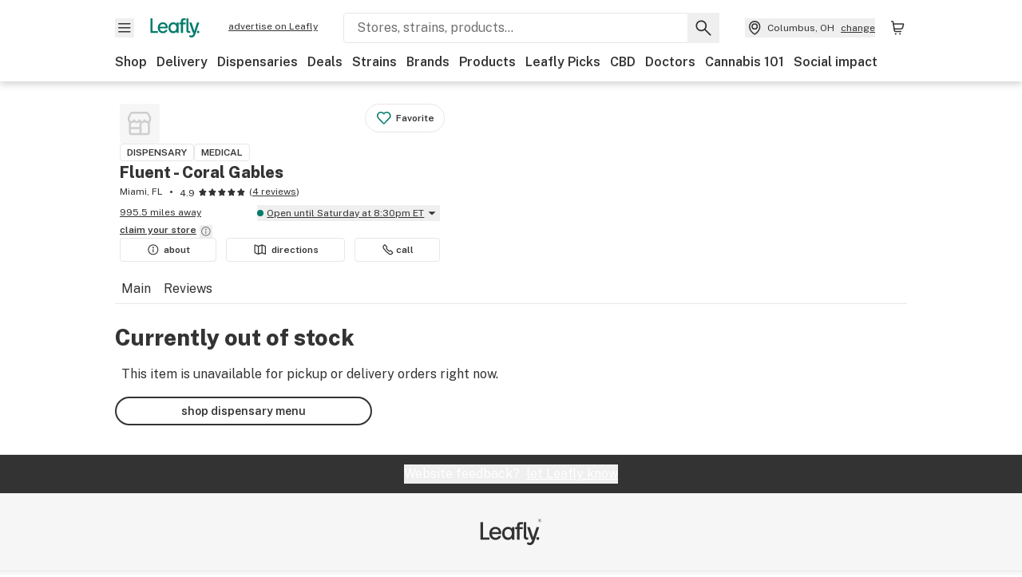

--- FILE ---
content_type: text/css
request_url: https://public.leafly.com/web-web/_next/static/css/6507ee1ec7398e06.css
body_size: 32587
content:
.chat--expanded{width:320px}@media screen and (max-width:450px){.chat--expanded{bottom:0;height:100vh;margin:0;max-width:100%;min-height:-webkit-fill-available;min-height:stretch;right:0;width:100vw}}.chat--collapsed{cursor:pointer;display:flex;flex-direction:row;height:80px;justify-content:space-between;width:320px}@media screen and (max-width:450px){.chat--collapsed{bottom:0;margin:0;max-width:100%;right:0;width:100vw}}.chat--count{cursor:pointer;display:flex;flex-direction:row;justify-content:space-between;width:320px}@media screen and (max-width:450px){.chat--count{bottom:0;margin:0;max-width:100%;right:0;width:100vw}}.chat{align-items:flex-end;align-self:flex-end;flex-basis:auto;flex-flow:row-reverse wrap-reverse;max-height:100%;z-index:120}@media screen and (max-width:450px){.chat[data-expanded=true]{z-index:121}.chat[data-expanded=false]{z-index:99}}.chat--card{margin-bottom:0;margin-top:1px}.chat--header{flex-direction:column}.chat--container{display:flex;flex-direction:row}.chat--button{border-radius:50%;padding:12px}.chat--messages-list{height:350px;overflow-y:scroll;-webkit-overflow-scrolling:touch;display:flex;flex-direction:column;flex-grow:1}.chat--message{word-wrap:break-word;clear:both}.chat--message-container{flex-basis:auto;flex-shrink:0}.chat--border{border-bottom:1px solid #e7e7e7}.button-badge{border-radius:50%;font-size:12px;height:20px;position:absolute;right:-2px;text-align:center;top:-2px;width:20px}.button-badge-multi{right:-5px;top:-5px}.chat--input{border-top:1px solid #e7e7e7;display:flex;gap:4px}.chat--input>textarea{display:flex;height:40px;resize:none;width:100%}.chat--input>button{display:flex;height:40px;padding:8px;width:40px}.chat--input>textarea::-moz-placeholder{color:#707070}.chat--input>textarea::placeholder{color:#707070}.chat-spin-left{border-radius:30px;color:#ccc;display:inline-block;font-size:14px;font-weight:100;line-height:1.25em;opacity:.2;padding:15px 20px}.chat-spinner{margin:0;text-align:center;width:30px}.chat-spinner>div{animation:sk-bouncedelay 1.4s ease-in-out infinite both;background:#000;border-radius:100%;display:inline-block;height:10px;width:10px}.chat-spinner .bounce1{animation-delay:-.32s}.chat-spinner .bounce2{animation-delay:-.16s}@keyframes sk-bouncedelay{0%,80%,to{transform:scale(0)}40%{transform:scale(1)}}*,:after,:before{--tw-border-spacing-x:0;--tw-border-spacing-y:0;--tw-translate-x:0;--tw-translate-y:0;--tw-rotate:0;--tw-skew-x:0;--tw-skew-y:0;--tw-scale-x:1;--tw-scale-y:1;--tw-pan-x: ;--tw-pan-y: ;--tw-pinch-zoom: ;--tw-scroll-snap-strictness:proximity;--tw-gradient-from-position: ;--tw-gradient-via-position: ;--tw-gradient-to-position: ;--tw-ordinal: ;--tw-slashed-zero: ;--tw-numeric-figure: ;--tw-numeric-spacing: ;--tw-numeric-fraction: ;--tw-ring-inset: ;--tw-ring-offset-width:0px;--tw-ring-offset-color:#fff;--tw-ring-color:rgba(59,130,246,.5);--tw-ring-offset-shadow:0 0 transparent;--tw-ring-shadow:0 0 transparent;--tw-shadow:0 0 transparent;--tw-shadow-colored:0 0 transparent;--tw-blur: ;--tw-brightness: ;--tw-contrast: ;--tw-grayscale: ;--tw-hue-rotate: ;--tw-invert: ;--tw-saturate: ;--tw-sepia: ;--tw-drop-shadow: ;--tw-backdrop-blur: ;--tw-backdrop-brightness: ;--tw-backdrop-contrast: ;--tw-backdrop-grayscale: ;--tw-backdrop-hue-rotate: ;--tw-backdrop-invert: ;--tw-backdrop-opacity: ;--tw-backdrop-saturate: ;--tw-backdrop-sepia: ;--tw-contain-size: ;--tw-contain-layout: ;--tw-contain-paint: ;--tw-contain-style: }::backdrop{--tw-border-spacing-x:0;--tw-border-spacing-y:0;--tw-translate-x:0;--tw-translate-y:0;--tw-rotate:0;--tw-skew-x:0;--tw-skew-y:0;--tw-scale-x:1;--tw-scale-y:1;--tw-pan-x: ;--tw-pan-y: ;--tw-pinch-zoom: ;--tw-scroll-snap-strictness:proximity;--tw-gradient-from-position: ;--tw-gradient-via-position: ;--tw-gradient-to-position: ;--tw-ordinal: ;--tw-slashed-zero: ;--tw-numeric-figure: ;--tw-numeric-spacing: ;--tw-numeric-fraction: ;--tw-ring-inset: ;--tw-ring-offset-width:0px;--tw-ring-offset-color:#fff;--tw-ring-color:rgba(59,130,246,.5);--tw-ring-offset-shadow:0 0 transparent;--tw-ring-shadow:0 0 transparent;--tw-shadow:0 0 transparent;--tw-shadow-colored:0 0 transparent;--tw-blur: ;--tw-brightness: ;--tw-contrast: ;--tw-grayscale: ;--tw-hue-rotate: ;--tw-invert: ;--tw-saturate: ;--tw-sepia: ;--tw-drop-shadow: ;--tw-backdrop-blur: ;--tw-backdrop-brightness: ;--tw-backdrop-contrast: ;--tw-backdrop-grayscale: ;--tw-backdrop-hue-rotate: ;--tw-backdrop-invert: ;--tw-backdrop-opacity: ;--tw-backdrop-saturate: ;--tw-backdrop-sepia: ;--tw-contain-size: ;--tw-contain-layout: ;--tw-contain-paint: ;--tw-contain-style: }

/*! tailwindcss v3.4.17 | MIT License | https://tailwindcss.com*/*,:after,:before{border:0 solid;box-sizing:border-box}:after,:before{--tw-content:""}:host,html{line-height:1.5;-webkit-text-size-adjust:100%;font-family:ui-sans-serif,system-ui,-apple-system,Segoe UI,Roboto,Ubuntu,Cantarell,Noto Sans,sans-serif,Apple Color Emoji,Segoe UI Emoji,Segoe UI Symbol,Noto Color Emoji;font-feature-settings:normal;font-variation-settings:normal;-moz-tab-size:4;-o-tab-size:4;tab-size:4;-webkit-tap-highlight-color:transparent}body{line-height:inherit;margin:0}hr{border-top-width:1px;color:inherit;height:0}abbr:where([title]){text-decoration:underline;-webkit-text-decoration:underline dotted;text-decoration:underline dotted}h1,h2,h3,h4,h5,h6{font-size:inherit;font-weight:inherit}a{color:inherit;text-decoration:inherit}b,strong{font-weight:bolder}code,kbd,pre,samp{font-family:ui-monospace,SFMono-Regular,Menlo,Monaco,Consolas,Liberation Mono,Courier New,monospace;font-feature-settings:normal;font-size:1em;font-variation-settings:normal}small{font-size:80%}sub,sup{font-size:75%;line-height:0;position:relative;vertical-align:baseline}sub{bottom:-.25em}sup{top:-.5em}table{border-collapse:collapse;border-color:inherit;text-indent:0}button,input,optgroup,select,textarea{color:inherit;font-family:inherit;font-feature-settings:inherit;font-size:100%;font-variation-settings:inherit;font-weight:inherit;letter-spacing:inherit;line-height:inherit;margin:0;padding:0}button,select{text-transform:none}button,input:where([type=button]),input:where([type=reset]),input:where([type=submit]){-webkit-appearance:button;background-color:transparent;background-image:none}:-moz-focusring{outline:auto}:-moz-ui-invalid{box-shadow:none}progress{vertical-align:baseline}::-webkit-inner-spin-button,::-webkit-outer-spin-button{height:auto}[type=search]{-webkit-appearance:textfield;outline-offset:-2px}::-webkit-search-decoration{-webkit-appearance:none}::-webkit-file-upload-button{-webkit-appearance:button;font:inherit}summary{display:list-item}blockquote,dd,dl,fieldset,figure,h1,h2,h3,h4,h5,h6,hr,p,pre{margin:0}fieldset,legend{padding:0}menu,ol,ul{list-style:none;margin:0;padding:0}dialog{padding:0}textarea{resize:vertical}input::-moz-placeholder,textarea::-moz-placeholder{color:#9ca3af;opacity:1}input::placeholder,textarea::placeholder{color:#9ca3af;opacity:1}[role=button],button{cursor:pointer}:disabled{cursor:default}audio,canvas,embed,iframe,img,object,svg,video{display:block;vertical-align:middle}img,video{height:auto;max-width:100%}[hidden]:where(:not([hidden=until-found])){display:none}svg{max-width:100%;fill:currentcolor}:root{--color-default:#333;--color-primary:#034638;--color-secondary:#707070;--color-tertiary:#b3c8c3;--color-green:#017c6b;--color-deep-green:#034638;--color-yellow:#ffcd00;--color-white:#fff;--color-leafly-white:#f6f6f6;--color-caryophyllene:#aa0061;--color-notification:#dd007e;--color-humulene:#97d700;--color-limonene:#eedc00;--color-linalool:#5c068c;--color-myrcene:#06038d;--color-ocimene:#e0004d;--color-pinene:#00af66;--color-terpinolene:#ff671f;--color-grey:#707070;--color-light-grey:#e7e7e7;--color-error:#dc0045;--color-pickup:#ed5d3a;--color-verified:#02a5df;--font-size-hero:40px;--font-size-xxl:32px;--font-size-xl:28px;--font-size-l:24px;--font-size-m:20px;--font-size-s:16px;--font-size-xs:12px;--grid-column-width:16.66667%;--grid-margin-width:16px;--grid-gutter-width:12px;--grid-width:736px;--z-index-modal:50}@media (min-width:768px){:root{--grid-column-width:8.33333%;--grid-width:736px}}@media (min-width:1025px){:root{--grid-width:992px}}.container,[btc-container],[container]{margin-left:1rem;margin-right:1rem}@media (min-width:768px){.container,[btc-container],[container]{margin:0 auto;max-width:736px;max-width:var(--grid-width);width:100%}}@media (min-width:1025px){.container,[btc-container],[container]{max-width:736px;max-width:var(--grid-width);width:100%}}.row,[row]{display:flex;flex-wrap:wrap;margin-left:-6px;margin-left:calc(var(--grid-gutter-width)/-2);margin-right:-6px;margin-right:calc(var(--grid-gutter-width)/-2)}.row>*,[row]>*{flex-basis:100%}.col,.col-0,.col-1,.col-12,.col-1\/2,.col-1\/3,.col-1\/6,.col-2,.col-2\/3,.col-3,.col-4,.col-5,.col-5\/6,.col-6,.col-7,.col-8,.col-9,.col-auto,.col-full,.lg\:col,.lg\:col-0,.lg\:col-1,.lg\:col-12,.lg\:col-1\/2,.lg\:col-1\/3,.lg\:col-1\/6,.lg\:col-2,.lg\:col-2\/3,.lg\:col-3,.lg\:col-4,.lg\:col-5,.lg\:col-5\/6,.lg\:col-6,.lg\:col-7,.lg\:col-8,.lg\:col-9,.lg\:col-auto,.lg\:col-full,.md\:col,.md\:col-0,.md\:col-1,.md\:col-12,.md\:col-1\/2,.md\:col-1\/3,.md\:col-1\/6,.md\:col-2,.md\:col-2\/3,.md\:col-3,.md\:col-4,.md\:col-5,.md\:col-5\/6,.md\:col-6,.md\:col-7,.md\:col-8,.md\:col-9,.md\:col-auto,.md\:col-full,[col-lg],[col-md],[col]{flex-basis:100%;flex-basis:calc(var(--grid-column-width)*6);flex-grow:1;flex-shrink:1;max-width:100%;max-width:calc(var(--grid-column-width)*6);padding-left:6px;padding-left:calc(var(--grid-gutter-width)/2);padding-right:6px;padding-right:calc(var(--grid-gutter-width)/2)}@media (min-width:768px){.col,.lg\:col,.md\:col,[col-lg],[col-md],[col]{flex-basis:200%;flex-basis:calc(var(--grid-column-width)*12);max-width:200%;max-width:calc(var(--grid-column-width)*12)}}.col-auto,[col=auto]{display:block;flex-basis:0;max-width:none}.col-0{display:none}.col-1,.col-1\/6{display:block;flex-basis:16.66667%;flex-basis:calc(var(--grid-column-width)*1);max-width:16.66667%;max-width:calc(var(--grid-column-width)*1)}.col-1\/3,.col-2,[col="2"]{display:block;flex-basis:33.33333%;flex-basis:calc(var(--grid-column-width)*2);max-width:33.33333%;max-width:calc(var(--grid-column-width)*2)}.col-1\/2,.col-3{display:block;flex-basis:50%;flex-basis:calc(var(--grid-column-width)*3);max-width:50%;max-width:calc(var(--grid-column-width)*3)}.col-2\/3,.col-4{display:block;flex-basis:66.66667%;flex-basis:calc(var(--grid-column-width)*4);max-width:66.66667%;max-width:calc(var(--grid-column-width)*4)}.col-5,.col-5\/6{display:block;flex-basis:83.33333%;flex-basis:calc(var(--grid-column-width)*5);max-width:83.33333%;max-width:calc(var(--grid-column-width)*5)}.col-6,.col-full,[col="6"]{display:block;flex-basis:100%;flex-basis:calc(var(--grid-column-width)*6);max-width:100%;max-width:calc(var(--grid-column-width)*6)}@media (min-width:768px){.col-1,.col-1\/6{display:block;flex-basis:33.33333%;flex-basis:calc(var(--grid-column-width)*2);max-width:33.33333%;max-width:calc(var(--grid-column-width)*2)}.col-1\/4{display:block;flex-basis:50%;flex-basis:calc(var(--grid-column-width)*3);max-width:50%;max-width:calc(var(--grid-column-width)*3)}.col-1\/3,.col-2,[col="2"]{display:block;flex-basis:66.66667%;flex-basis:calc(var(--grid-column-width)*4);max-width:66.66667%;max-width:calc(var(--grid-column-width)*4)}.col-1\/2,.col-3{display:block;flex-basis:100%;flex-basis:calc(var(--grid-column-width)*6);max-width:100%;max-width:calc(var(--grid-column-width)*6)}.col-5,.col-5\/6{display:block;flex-basis:166.66667%;flex-basis:calc(var(--grid-column-width)*10);max-width:166.66667%;max-width:calc(var(--grid-column-width)*10)}.col-6,[col="6"]{display:block;flex-basis:200%;flex-basis:calc(var(--grid-column-width)*12);max-width:200%;max-width:calc(var(--grid-column-width)*12)}.col-7{display:block;flex-basis:116.66667%;flex-basis:calc(var(--grid-column-width)*7);max-width:116.66667%;max-width:calc(var(--grid-column-width)*7)}.col-2\/3,.col-4,.col-8,[col="8"]{display:block;flex-basis:133.33333%;flex-basis:calc(var(--grid-column-width)*8);max-width:133.33333%;max-width:calc(var(--grid-column-width)*8)}.col-3\/4,.col-9{display:block;flex-basis:150%;flex-basis:calc(var(--grid-column-width)*9);max-width:150%;max-width:calc(var(--grid-column-width)*9)}.col-10{display:block;flex-basis:166.66667%;flex-basis:calc(var(--grid-column-width)*10);max-width:166.66667%;max-width:calc(var(--grid-column-width)*10)}.col-11{display:block;flex-basis:183.33333%;flex-basis:calc(var(--grid-column-width)*11);max-width:183.33333%;max-width:calc(var(--grid-column-width)*11)}.col-12,.col-full,[col="12"]{display:block;flex-basis:200%;flex-basis:calc(var(--grid-column-width)*12);max-width:200%;max-width:calc(var(--grid-column-width)*12)}.md\:col-auto,[col-md=auto]{flex-basis:0;max-width:none}.md\:col-0{display:none}.md\:col-1{display:block;flex-basis:16.66667%;flex-basis:calc(var(--grid-column-width));max-width:16.66667%;max-width:calc(var(--grid-column-width))}.md\:col-1\/6,.md\:col-2{display:block;flex-basis:33.33333%;flex-basis:calc(var(--grid-column-width)*2);max-width:33.33333%;max-width:calc(var(--grid-column-width)*2)}.md\:col-1\/4,.md\:col-3,[col-md="3"]{display:block;flex-basis:50%;flex-basis:calc(var(--grid-column-width)*3);max-width:50%;max-width:calc(var(--grid-column-width)*3)}.md\:col-1\/3,.md\:col-4{display:block;flex-basis:66.66667%;flex-basis:calc(var(--grid-column-width)*4);max-width:66.66667%;max-width:calc(var(--grid-column-width)*4)}.md\:col-5,[col-md="5"]{display:block;flex-basis:83.33333%;flex-basis:calc(var(--grid-column-width)*5);max-width:83.33333%;max-width:calc(var(--grid-column-width)*5)}.md\:col-1\/2,.md\:col-6,[col-md="6"]{display:block;flex-basis:100%;flex-basis:calc(var(--grid-column-width)*6);max-width:100%;max-width:calc(var(--grid-column-width)*6)}.md\:col-7{display:block;flex-basis:116.66667%;flex-basis:calc(var(--grid-column-width)*7);max-width:116.66667%;max-width:calc(var(--grid-column-width)*7)}.md\:col-2\/3,.md\:col-8,[col-md="8"]{display:block;flex-basis:133.33333%;flex-basis:calc(var(--grid-column-width)*8);max-width:133.33333%;max-width:calc(var(--grid-column-width)*8)}.md\:col-3\/4,.md\:col-9,[col-md="9"]{display:block;flex-basis:150%;flex-basis:calc(var(--grid-column-width)*9);max-width:150%;max-width:calc(var(--grid-column-width)*9)}.md\:col-10,.md\:col-5\/6{display:block;flex-basis:166.66667%;flex-basis:calc(var(--grid-column-width)*10);max-width:166.66667%;max-width:calc(var(--grid-column-width)*10)}.md\:col-11{display:block;flex-basis:183.33333%;flex-basis:calc(var(--grid-column-width)*11);max-width:183.33333%;max-width:calc(var(--grid-column-width)*11)}.md\:col-12,.md\:col-full{display:block;flex-basis:200%;flex-basis:calc(var(--grid-column-width)*12);max-width:200%;max-width:calc(var(--grid-column-width)*12)}}@media (min-width:1025px){.lg\:col-auto{flex-basis:0;max-width:none}.lg\:col-0,.lg\:col-hidden{display:none}.lg\:col-1{display:block;flex-basis:16.66667%;flex-basis:calc(var(--grid-column-width));max-width:16.66667%;max-width:calc(var(--grid-column-width))}.lg\:col-1\/6,.lg\:col-2{display:block;flex-basis:33.33333%;flex-basis:calc(var(--grid-column-width)*2);max-width:33.33333%;max-width:calc(var(--grid-column-width)*2)}.lg\:col-1\/4,.lg\:col-3{display:block;flex-basis:50%;flex-basis:calc(var(--grid-column-width)*3);max-width:50%;max-width:calc(var(--grid-column-width)*3)}.lg\:col-1\/3,.lg\:col-4,[col-lg="4"]{display:block;flex-basis:66.66667%;flex-basis:calc(var(--grid-column-width)*4);max-width:66.66667%;max-width:calc(var(--grid-column-width)*4)}.lg\:col-5{display:block;flex-basis:83.33333%;flex-basis:calc(var(--grid-column-width)*5);max-width:83.33333%;max-width:calc(var(--grid-column-width)*5)}.lg\:col-1\/2,.lg\:col-6,[col-lg=one-half]{display:block;flex-basis:100%;flex-basis:calc(var(--grid-column-width)*6);max-width:100%;max-width:calc(var(--grid-column-width)*6)}.lg\:col-7{display:block;flex-basis:116.66667%;flex-basis:calc(var(--grid-column-width)*7);max-width:116.66667%;max-width:calc(var(--grid-column-width)*7)}.lg\:col-2\/3,.lg\:col-8{display:block;flex-basis:133.33333%;flex-basis:calc(var(--grid-column-width)*8);max-width:133.33333%;max-width:calc(var(--grid-column-width)*8)}.lg\:col-3\/4,.lg\:col-9{display:block;flex-basis:150%;flex-basis:calc(var(--grid-column-width)*9);max-width:150%;max-width:calc(var(--grid-column-width)*9)}.lg\:col-10,.lg\:col-5\/6{display:block;flex-basis:166.66667%;flex-basis:calc(var(--grid-column-width)*10);max-width:166.66667%;max-width:calc(var(--grid-column-width)*10)}.lg\:col-11{display:block;flex-basis:183.33333%;flex-basis:calc(var(--grid-column-width)*11);max-width:183.33333%;max-width:calc(var(--grid-column-width)*11)}.lg\:col-12{display:block;flex-basis:200%;flex-basis:calc(var(--grid-column-width)*12);max-width:200%;max-width:calc(var(--grid-column-width)*12)}}.hidden,[hide]{display:none}.block,[show]{display:block}@media (min-width:768px){.md\:hidden,[hide-md]{display:none}.md\:block,[show-md=block],[show-md]{display:block}.md\:inline,[show-md=inline]{display:inline}.md\:flex,[show-md=flex]{display:flex}}@media (min-width:1025px){.lg\:hidden,[hide-lg]{display:none}.lg\:block,[show-lg=block],[show-lg]{display:block}.lg\:inline,[show-lg=inline]{display:inline}.lg\:flex,[show-lg=flex]{display:flex}}*{line-height:calc(1em + 8px);text-underline-offset:.2em}body,html{color:#333;color:var(--color-default);font-size:16px;font-size:var(--font-size-s);font-weight:400}a{color:currentcolor}b,strong{font-weight:600}em,i{font-style:italic}s,strike{-webkit-text-decoration:line-through;text-decoration:line-through}p>a{-webkit-text-decoration:underline;text-decoration:underline}p{font-size:16px;font-size:var(--font-size-s);margin-bottom:.5em}.text{line-height:calc(1em + 8px)}[class*=" heading--"],[class^=heading--],h1,h2,h3,h4,h5,h6{font-weight:800}.heading--hero{font-size:40px;font-size:var(--font-size-hero)}.heading--xl,h1{font-size:28px;font-size:var(--font-size-xl)}.heading--l,h2{font-size:24px;font-size:var(--font-size-l)}.heading--m,h3{font-size:20px;font-size:var(--font-size-m)}.heading--s,h4{font-size:16px;font-size:var(--font-size-s)}.heading--xs,h5,h6{font-size:12px;font-size:var(--font-size-xs)}.truncate-lines{display:-webkit-box;-webkit-line-clamp:1;-webkit-box-orient:vertical;overflow:hidden;text-overflow:ellipsis;white-space:break-spaces}.truncate-2-lines{-webkit-line-clamp:2}.truncate-3-lines{-webkit-line-clamp:3}button{color:currentcolor}button svg{pointer-events:none}.button{display:block;text-align:center;width:100%}.button,.dangerously-set-html.button a{color:#fff;color:var(--color-white)}.button{background-color:#017c6b;background-color:var(--color-green);border-radius:32px;font-size:14px;font-weight:600;line-height:20px;padding:.5rem 1.5rem}.button--secondary{background-color:transparent;border:1.5px solid #333;color:#333;color:var(--color-default);line-height:17px}@media (min-width:768px){.button{max-width:322px}}.button--text{background:none;color:#333;color:var(--color-default);font-size:14px;padding:0;text-decoration-line:underline;width:auto}.button--full{max-width:100%;width:100%}.button--toggle-off,.button--toggle-on{border-width:2px;--tw-border-opacity:1;align-items:center;border-color:#80beb5;border-color:rgba(128,190,181,var(--tw-border-opacity,1));color:#017c6b;color:var(--color-green);display:flex;font-size:12px;font-size:var(--font-size-xs);font-weight:600;padding-left:.5rem;padding-right:.5rem}.button--toggle-off>svg{display:none}.button--toggle-on{--tw-bg-opacity:1;background-color:#e6f2f0;background-color:rgba(230,242,240,var(--tw-bg-opacity,1))}.button--toggle-on>svg{display:block}input,select{background-color:#f6f6f6;background-color:var(--color-leafly-white);border-color:#e7e7e7;border-color:var(--color-light-grey);border-radius:4px;width:100%}input[disabled],select[disabled]{background-color:#e7e7e7;background-color:var(--color-light-grey)}[type=checkbox],[type=radio]{box-sizing:border-box;padding:0}input{border-color:#e7e7e7;border-color:var(--color-light-grey);border-radius:4px;border-width:1px;font-size:medium;padding:.75rem 1rem}input#email-input{border-width:0 1px 0 0}.text-error input{outline:2px solid #dc0045;outline:2px solid var(--color-error);outline-offset:-2px}input::-moz-placeholder,textarea::-moz-placeholder{color:#707070;color:var(--color-grey);font-size:16px;font-size:var(--font-size-s)}input::placeholder,textarea::placeholder{color:#707070;color:var(--color-grey);font-size:16px;font-size:var(--font-size-s)}input[type=search]::-webkit-search-cancel-button,input[type=search]::-webkit-search-decoration,input[type=search]::-webkit-search-results-button,input[type=search]::-webkit-search-results-decoration{display:none}input[type=search]::-ms-clear,input[type=search]::-ms-reveal{display:none;height:0;width:0}.form__field{font-size:20px;font-size:var(--font-size-m);position:relative;width:100%}.form__field>input,.form__field>p{color:#333;color:var(--color-default);margin:0}input:focus-visible{outline:none;outline:2px solid #333;outline:2px solid var(--color-default);outline-offset:-2px}.form__field>p{color:#707070;color:var(--color-secondary);padding-top:.25rem}.form__field>label,.form__field>p{font-size:12px;font-size:var(--font-size-xs)}.form__field>label{font-weight:600}.form__field>.radio__label,.radio__label{cursor:pointer;display:flex;font-size:16px;font-size:var(--font-size-s);position:relative}.radio__label>span{margin-left:.5rem}.radio__label--before{display:flex;justify-content:space-between;width:100%}.radio__label--before>span{margin-left:.5rem;margin-right:.5rem;order:-9999}.radio__container{border:1.75px solid;border-radius:9999px;display:flex;flex-shrink:0;height:20px;margin-top:2px;overflow:hidden;width:20px}.radio__container,.radio__container>input{background-color:#fff;background-color:var(--color-white)}.radio__container>input{-webkit-appearance:none;-moz-appearance:none;appearance:none;border-color:transparent;cursor:pointer;transition:all .25s ease 0s}.radio__container>input:checked+.radio__fill{background-color:#333;background-color:var(--color-default);border-radius:9999px;height:12px;left:4px;position:absolute;top:6px;width:12px}.radio__label--before .radio__container>input:checked+.radio__fill{left:auto;right:4px}.map-marker{align-items:center;border-radius:9999px;display:flex;justify-content:center;position:relative}.map-marker>img{border-radius:9999px;height:100%;-o-object-fit:contain;object-fit:contain;width:100%}.map-marker>svg{max-height:70%;max-width:70%}.dangerously-set-html.map-marker>svg a,.map-marker>svg{color:#fff;color:var(--color-white)}.map-marker--sm{height:12px;left:-6px;top:-6px;width:12px;--tw-bg-opacity:1;background-color:#81a39c;background-color:rgba(129,163,156,var(--tw-bg-opacity,1))}.map-marker--md{border-bottom-left-radius:0;height:22px;left:-11px;top:-26.2px;transform:rotate(-45deg);width:22px}.map-marker--lg,.map-marker--md{background-color:#017c6b;background-color:var(--color-green)}.map-marker--lg{height:50px;left:-25px;padding:4px;top:-25px;width:50px}.map-marker--xl{background-color:#ffcd00;background-color:var(--color-yellow);border:3px solid #fff;border:3px solid var(--color-white);border-bottom-left-radius:0;height:86px;left:-43px;padding:4px;top:-102px;transform:rotate(-45deg);width:86px}.map-marker--m>.map-marker__image,.map-marker--xl>.map-marker__image{transform:rotate(45deg)}.star-rating{--star-width:10px;--star-percentage:0%;background-image:url("[data-uri]");background-size:10px auto;display:inline-block;height:10px;margin-top:-2px;position:relative;width:50px;width:calc(var(--star-width)*5)}.star-rating,.star-rating:before{background-size:var(--star-width) auto;height:var(--star-width)}.star-rating:before{background-image:url("[data-uri]");content:"";position:absolute;width:var(--star-percentage)}.star-rating--dark{background-image:url("[data-uri]")}.star-rating--dark:before{background-image:url("[data-uri]")}.image-container .error{display:flex;opacity:0;transition:opacity .2s ease}.image-container.apply-ratio img{left:50%;top:50%;transform:translate(-50%,-50%)}.image-container img:not(.no-lazyload),.image-container.image-error img{opacity:0;transition:opacity .2s}.image-container img.lazyloaded,.image-container.image-error .error{opacity:1}.sr-only{height:1px;margin:-1px;overflow:hidden;padding:0;position:absolute;width:1px;clip:rect(0,0,0,0);border-width:0;white-space:nowrap}.pointer-events-none{pointer-events:none}.pointer-events-auto{pointer-events:auto}.\!visible{visibility:visible!important}.visible{visibility:visible}.invisible{visibility:hidden}.collapse{visibility:collapse}.static{position:static}.fixed{position:fixed}.absolute{position:absolute}.relative{position:relative}.sticky{position:sticky}.inset-0{bottom:0;left:0;right:0;top:0}.inset-1\/2{bottom:50%;left:50%;right:50%;top:50%}.inset-\[var\(--header-height\)_0_var\(--stores-mobile-bottom-touchpoint\)_0\]{bottom:var(--stores-mobile-bottom-touchpoint);left:0;right:0;top:var(--header-height)}.inset-y-0{bottom:0;top:0}.\!left-0{left:0!important}.\!top-0{top:0!important}.-bottom-4{bottom:-1rem}.-bottom-\[22px\]{bottom:-22px}.-left-\[292px\]{left:-292px}.-right-2{right:-.5rem}.bottom-0{bottom:0}.bottom-\[-20px\]{bottom:-20px}.bottom-\[-24px\]{bottom:-24px}.bottom-\[0\.5rem\]{bottom:.5rem}.bottom-\[16px\]{bottom:16px}.left-0{left:0}.left-1\.5{left:.375rem}.left-1\/2,.left-2\/4{left:50%}.left-3{left:.75rem}.left-\[-100px\]{left:-100px}.left-\[-12px\]{left:-12px}.left-\[-35px\]{left:-35px}.left-\[0\.5rem\]{left:.5rem}.left-\[calc\(50\%-24px\)\]{left:calc(50% - 24px)}.left-\[calc\(50\%-30px\)\]{left:calc(50% - 30px)}.right-0{right:0}.right-1\.5{right:.375rem}.right-5{right:1.25rem}.right-\[-90px\]{right:-90px}.right-\[0\.5rem\]{right:.5rem}.right-\[11px\]{right:11px}.right-\[14px\]{right:14px}.right-\[16px\]{right:16px}.right-\[1px\]{right:1px}.right-\[4\%\]{right:4%}.right-\[48px\]{right:48px}.top-0{top:0}.top-1\/2,.top-2\/4{top:50%}.top-3{top:.75rem}.top-\[-9px\]{top:-9px}.top-\[14px\]{top:14px}.top-\[16px\]{top:16px}.top-\[180px\]{top:180px}.top-\[1px\]{top:1px}.top-\[20px\]{top:20px}.top-\[24px\]{top:24px}.top-\[36px\]{top:36px}.top-\[60px\]{top:60px}.top-\[calc\(100\%\+1px\)\]{top:calc(100% + 1px)}.top-\[calc\(100\%-1px\)\]{top:calc(100% - 1px)}.top-full{top:100%}.isolate{isolation:isolate}.z-0{z-index:0}.z-10{z-index:10}.z-20{z-index:20}.z-200{z-index:200}.z-30{z-index:30}.z-40{z-index:40}.z-50{z-index:50}.z-\[1\]{z-index:1}.z-\[2147483647\]{z-index:2147483647}.z-\[2\]{z-index:2}.z-\[3\]{z-index:3}.z-\[60\]{z-index:60}.z-\[61\]{z-index:61}.z-above-header{z-index:120}.z-header{z-index:100}.z-modal{z-index:140}.z-overlay{z-index:130}.z-search{z-index:110}.order-1{order:1}.order-2{order:2}.order-3{order:3}.order-4{order:4}.order-\[20\]{order:20}.col-\[1\/3\]{grid-column:1/3}.col-\[1\/7\]{grid-column:1/7}.col-\[2\/3\]{grid-column:2/3}.col-\[5\/6\]{grid-column:5/6}.col-\[5\/7\]{grid-column:5/7}.col-auto{grid-column:auto}.col-span-1{grid-column:span 1/span 1}.col-span-10{grid-column:span 10/span 10}.col-span-11{grid-column:span 11/span 11}.col-span-12{grid-column:span 12/span 12}.col-span-2{grid-column:span 2/span 2}.col-span-3{grid-column:span 3/span 3}.col-span-4{grid-column:span 4/span 4}.col-span-5{grid-column:span 5/span 5}.col-span-6{grid-column:span 6/span 6}.col-span-7{grid-column:span 7/span 7}.col-span-8{grid-column:span 8/span 8}.col-span-9{grid-column:span 9/span 9}.col-span-full{grid-column:1/-1}.-col-start-1{grid-column-start:-1}.-col-start-10{grid-column-start:-10}.-col-start-11{grid-column-start:-11}.-col-start-12{grid-column-start:-12}.-col-start-13{grid-column-start:-13}.-col-start-2{grid-column-start:-2}.-col-start-3{grid-column-start:-3}.-col-start-4{grid-column-start:-4}.-col-start-5{grid-column-start:-5}.-col-start-6{grid-column-start:-6}.-col-start-7{grid-column-start:-7}.-col-start-8{grid-column-start:-8}.-col-start-9{grid-column-start:-9}.col-start-1{grid-column-start:1}.col-start-10{grid-column-start:10}.col-start-11{grid-column-start:11}.col-start-12{grid-column-start:12}.col-start-13{grid-column-start:13}.col-start-2{grid-column-start:2}.col-start-3{grid-column-start:3}.col-start-4{grid-column-start:4}.col-start-5{grid-column-start:5}.col-start-6{grid-column-start:6}.col-start-7{grid-column-start:7}.col-start-8{grid-column-start:8}.col-start-9{grid-column-start:9}.col-start-auto{grid-column-start:auto}.-col-end-1{grid-column-end:-1}.-col-end-10{grid-column-end:-10}.-col-end-11{grid-column-end:-11}.-col-end-12{grid-column-end:-12}.-col-end-13{grid-column-end:-13}.-col-end-2{grid-column-end:-2}.-col-end-3{grid-column-end:-3}.-col-end-4{grid-column-end:-4}.-col-end-5{grid-column-end:-5}.-col-end-6{grid-column-end:-6}.-col-end-7{grid-column-end:-7}.-col-end-8{grid-column-end:-8}.-col-end-9{grid-column-end:-9}.col-end-1{grid-column-end:1}.col-end-10{grid-column-end:10}.col-end-11{grid-column-end:11}.col-end-12{grid-column-end:12}.col-end-13{grid-column-end:13}.col-end-2{grid-column-end:2}.col-end-3{grid-column-end:3}.col-end-4{grid-column-end:4}.col-end-5{grid-column-end:5}.col-end-6{grid-column-end:6}.col-end-7{grid-column-end:7}.col-end-8{grid-column-end:8}.col-end-9{grid-column-end:9}.col-end-auto{grid-column-end:auto}.row-\[1\/3\]{grid-row:1/3}.row-\[1\/5\]{grid-row:1/5}.row-\[3\/5\]{grid-row:3/5}.row-\[4\/6\]{grid-row:4/6}.row-\[6\/8\]{grid-row:6/8}.row-\[7\/9\]{grid-row:7/9}.\!m-0{margin:0!important}.m-0{margin:0}.m-1{margin:.25rem}.m-\[-16px\]{margin:-16px}.m-\[0_-10px\]{margin:0 -10px}.m-\[2px\]{margin:2px}.m-auto{margin:auto}.m-lg{margin:1rem}.m-md{margin:.75rem}.m-none{margin:0}.m-section{margin:3rem}.m-sm{margin:.5rem}.m-xl{margin:1.5rem}.m-xs{margin:.25rem}.\!my-xxl{margin-bottom:2rem!important;margin-top:2rem!important}.-mx-lg{margin-left:-1rem;margin-right:-1rem}.-mx-md{margin-left:-.75rem;margin-right:-.75rem}.-mx-sm{margin-left:-.5rem;margin-right:-.5rem}.-mx-xl{margin-left:-1.5rem;margin-right:-1.5rem}.-mx-xs{margin-left:-.25rem;margin-right:-.25rem}.mx-\[-16px\]{margin-left:-16px;margin-right:-16px}.mx-auto{margin-left:auto;margin-right:auto}.mx-lg{margin-left:1rem;margin-right:1rem}.mx-md{margin-left:.75rem;margin-right:.75rem}.mx-sm{margin-left:.5rem;margin-right:.5rem}.mx-xl{margin-left:1.5rem;margin-right:1.5rem}.mx-xs{margin-left:.25rem;margin-right:.25rem}.mx-xxl{margin-left:2rem;margin-right:2rem}.my-0{margin-bottom:0;margin-top:0}.my-0\.5{margin-bottom:.125rem;margin-top:.125rem}.my-\[2px\]{margin-bottom:2px;margin-top:2px}.my-\[32px\]{margin-bottom:32px;margin-top:32px}.my-lg{margin-bottom:1rem;margin-top:1rem}.my-md{margin-bottom:.75rem;margin-top:.75rem}.my-section{margin-bottom:3rem;margin-top:3rem}.my-sm{margin-bottom:.5rem;margin-top:.5rem}.my-xl{margin-bottom:1.5rem;margin-top:1.5rem}.my-xs{margin-bottom:.25rem;margin-top:.25rem}.my-xxl{margin-bottom:2rem;margin-top:2rem}.\!ml-1{margin-left:.25rem!important}.\!mt-0{margin-top:0!important}.-mb-lg{margin-bottom:-1rem}.-mb-md{margin-bottom:-.75rem}.-mb-section{margin-bottom:-3rem}.-mb-sm{margin-bottom:-.5rem}.-mb-xs{margin-bottom:-.25rem}.-ml-1{margin-left:-.25rem}.-ml-md{margin-left:-.75rem}.-ml-sm{margin-left:-.5rem}.-ml-xs{margin-left:-.25rem}.-mr-md{margin-right:-.75rem}.-mr-sm{margin-right:-.5rem}.-mt-0\.5{margin-top:-.125rem}.-mt-\[0\.15rem\]{margin-top:-.15rem}.-mt-lg{margin-top:-1rem}.-mt-sm{margin-top:-.5rem}.-mt-xl{margin-top:-1.5rem}.-mt-xs{margin-top:-.25rem}.mb-0{margin-bottom:0}.mb-1{margin-bottom:.25rem}.mb-10{margin-bottom:2.5rem}.mb-2{margin-bottom:.5rem}.mb-20{margin-bottom:5rem}.mb-28{margin-bottom:7rem}.mb-5{margin-bottom:1.25rem}.mb-lg{margin-bottom:1rem}.mb-md{margin-bottom:.75rem}.mb-none{margin-bottom:0}.mb-section{margin-bottom:3rem}.mb-sm{margin-bottom:.5rem}.mb-xl{margin-bottom:1.5rem}.mb-xs{margin-bottom:.25rem}.mb-xxl{margin-bottom:2rem}.ml-1{margin-left:.25rem}.ml-2{margin-left:.5rem}.ml-3{margin-left:.75rem}.ml-4{margin-left:1rem}.ml-5{margin-left:1.25rem}.ml-\[1px\]{margin-left:1px}.ml-auto{margin-left:auto}.ml-lg{margin-left:1rem}.ml-md{margin-left:.75rem}.ml-none{margin-left:0}.ml-section{margin-left:3rem}.ml-sm{margin-left:.5rem}.ml-xs{margin-left:.25rem}.ml-xxl{margin-left:2rem}.mr-1{margin-right:.25rem}.mr-14{margin-right:3.5rem}.mr-2{margin-right:.5rem}.mr-\[24px\]{margin-right:24px}.mr-lg{margin-right:1rem}.mr-md{margin-right:.75rem}.mr-none{margin-right:0}.mr-section{margin-right:3rem}.mr-sm{margin-right:.5rem}.mr-xl{margin-right:1.5rem}.mr-xs{margin-right:.25rem}.mr-xxl{margin-right:2rem}.mt-0{margin-top:0}.mt-1{margin-top:.25rem}.mt-14{margin-top:3.5rem}.mt-2{margin-top:.5rem}.mt-5{margin-top:1.25rem}.mt-9{margin-top:2.25rem}.mt-\[-2px\]{margin-top:-2px}.mt-\[24px\]{margin-top:24px}.mt-\[2px\]{margin-top:2px}.mt-\[3px\]{margin-top:3px}.mt-\[5px\]{margin-top:5px}.mt-auto{margin-top:auto}.mt-lg{margin-top:1rem}.mt-md{margin-top:.75rem}.mt-none{margin-top:0}.mt-section{margin-top:3rem}.mt-sm{margin-top:.5rem}.mt-xl{margin-top:1.5rem}.mt-xs{margin-top:.25rem}.mt-xxl{margin-top:2rem}.box-border{box-sizing:border-box}.line-clamp-1{-webkit-line-clamp:1}.line-clamp-1,.line-clamp-2{display:-webkit-box;overflow:hidden;-webkit-box-orient:vertical}.line-clamp-2{-webkit-line-clamp:2}.line-clamp-3{display:-webkit-box;overflow:hidden;-webkit-box-orient:vertical;-webkit-line-clamp:3}.block{display:block}.inline-block{display:inline-block}.\!inline{display:inline!important}.inline{display:inline}.flex{display:flex}.inline-flex{display:inline-flex}.table{display:table}.grid{display:grid}.inline-grid{display:inline-grid}.contents{display:contents}.hidden{display:none}.aspect-\[16\/9\]{aspect-ratio:16/9}.aspect-\[343\/215\]{aspect-ratio:343/215}.aspect-\[343\/255\]{aspect-ratio:343/255}.aspect-square{aspect-ratio:1/1}.aspect-video{aspect-ratio:16/9}.h-0{height:0}.h-10{height:2.5rem}.h-11{height:2.75rem}.h-12{height:3rem}.h-2{height:.5rem}.h-2\/5{height:40%}.h-20{height:5rem}.h-3{height:.75rem}.h-32{height:8rem}.h-4{height:1rem}.h-5{height:1.25rem}.h-56{height:14rem}.h-6{height:1.5rem}.h-7{height:1.75rem}.h-9{height:2.25rem}.h-\[100px\]{height:100px}.h-\[10px\]{height:10px}.h-\[122px\]{height:122px}.h-\[134px\]{height:134px}.h-\[16px\]{height:16px}.h-\[185px\]{height:185px}.h-\[24px\]{height:24px}.h-\[260px\]{height:260px}.h-\[295px\]{height:295px}.h-\[3\.25rem\]{height:3.25rem}.h-\[318px\]{height:318px}.h-\[36px\]{height:36px}.h-\[380px\]{height:380px}.h-\[390px\]{height:390px}.h-\[400px\]{height:400px}.h-\[42px\]{height:42px}.h-\[45px\]{height:45px}.h-\[48px\]{height:48px}.h-\[50px\]{height:50px}.h-\[54px\]{height:54px}.h-\[572px\]{height:572px}.h-\[60px\]{height:60px}.h-\[623px\]{height:623px}.h-\[6px\]{height:6px}.h-\[70px\]{height:70px}.h-\[80px\]{height:80px}.h-\[82px\]{height:82px}.h-\[8px\]{height:8px}.h-\[calc\(100\%\+32px\)\]{height:calc(100% + 32px)}.h-\[calc\(100\%-56px\)\]{height:calc(100% - 56px)}.h-\[calc\(100\%_-_65px\)\]{height:calc(100% - 65px)}.h-\[calc\(100vh-81px\)\]{height:calc(100vh - 81px)}.h-\[unset\],.h-auto{height:auto}.h-full{height:100%}.h-px{height:1px}.h-xl{height:1.5rem}.h-xxl{height:2rem}.max-h-14{max-height:3.5rem}.max-h-6{max-height:1.5rem}.max-h-80{max-height:20rem}.max-h-\[270px\]{max-height:270px}.max-h-\[calc\(100vh-var\(--header-height\)-var\(--app-banner-height\)\)\]{max-height:calc(100vh - var(--header-height) - var(--app-banner-height))}.max-h-\[calc\(100vh-var\(--header-height\)-var\(--app-banner-height\)-48px\)\]{max-height:calc(100vh - var(--header-height) - var(--app-banner-height) - 48px)}.max-h-full{max-height:100%}.max-h-screen{max-height:100vh}.min-h-0{min-height:0}.min-h-10{min-height:2.5rem}.min-h-11{min-height:2.75rem}.min-h-12{min-height:3rem}.min-h-5{min-height:1.25rem}.min-h-6{min-height:1.5rem}.min-h-7{min-height:1.75rem}.min-h-8{min-height:2rem}.min-h-\[110px\]{min-height:110px}.min-h-\[16px\]{min-height:16px}.min-h-\[175px\]{min-height:175px}.min-h-\[199px\]{min-height:199px}.min-h-\[20px\]{min-height:20px}.min-h-\[210px\]{min-height:210px}.min-h-\[212px\]{min-height:212px}.min-h-\[24px\]{min-height:24px}.min-h-\[253px\]{min-height:253px}.min-h-\[266px\]{min-height:266px}.min-h-\[288px\]{min-height:288px}.min-h-\[28px\]{min-height:28px}.min-h-\[48px\]{min-height:48px}.min-h-\[60px\]{min-height:60px}.min-h-\[684px\]{min-height:684px}.min-h-full{min-height:100%}.min-h-lg{min-height:1rem}.min-h-screen{min-height:100vh}.\!w-\[240px\]{width:240px!important}.\!w-full{width:100%!important}.w-0{width:0}.w-1{width:.25rem}.w-1\/2{width:50%}.w-1\/6{width:16.666667%}.w-10{width:2.5rem}.w-2{width:.5rem}.w-2\/5{width:40%}.w-20{width:5rem}.w-3{width:.75rem}.w-3\/4{width:75%}.w-3\/5{width:60%}.w-4{width:1rem}.w-5{width:1.25rem}.w-5\/6{width:83.333333%}.w-56{width:14rem}.w-7{width:1.75rem}.w-80{width:20rem}.w-9{width:2.25rem}.w-\[100px\]{width:100px}.w-\[104px\]{width:104px}.w-\[10px\]{width:10px}.w-\[112px\]{width:112px}.w-\[116px\]{width:116px}.w-\[122px\]{width:122px}.w-\[13px\]{width:13px}.w-\[150px\]{width:150px}.w-\[188px\]{width:188px}.w-\[190px\]{width:190px}.w-\[225px\]{width:225px}.w-\[240px\]{width:240px}.w-\[24px\]{width:24px}.w-\[252px\]{width:252px}.w-\[278px\]{width:278px}.w-\[288px\]{width:288px}.w-\[295px\]{width:295px}.w-\[300px\]{width:300px}.w-\[302px\]{width:302px}.w-\[320px\]{width:320px}.w-\[32px\]{width:32px}.w-\[42px\]{width:42px}.w-\[45px\]{width:45px}.w-\[48px\]{width:48px}.w-\[50px\]{width:50px}.w-\[54px\]{width:54px}.w-\[60px\]{width:60px}.w-\[64px\]{width:64px}.w-\[70px\]{width:70px}.w-\[80px\]{width:80px}.w-\[81\%\]{width:81%}.w-\[84px\]{width:84px}.w-\[8px\]{width:8px}.w-\[calc\(100\%-16px\)\]{width:calc(100% - 16px)}.w-\[calc\(100\%-20px\)\]{width:calc(100% - 20px)}.w-\[initial\],.w-auto{width:auto}.w-fit{width:-moz-fit-content;width:fit-content}.w-full{width:100%}.w-xl{width:1.5rem}.min-w-0{min-width:0}.min-w-20{min-width:5rem}.min-w-5{min-width:1.25rem}.min-w-\[10rem\]{min-width:10rem}.min-w-\[120px\]{min-width:120px}.min-w-\[160px\]{min-width:160px}.min-w-\[16px\]{min-width:16px}.min-w-\[20px\]{min-width:20px}.min-w-\[240px\]{min-width:240px}.min-w-\[278px\]{min-width:278px}.min-w-\[30px\]{min-width:30px}.min-w-\[32px\]{min-width:32px}.min-w-\[6\.5rem\]{min-width:6.5rem}.min-w-fit{min-width:-moz-fit-content;min-width:fit-content}.min-w-full{min-width:100%}.min-w-max{min-width:-moz-max-content;min-width:max-content}.max-w-\[100\%\]{max-width:100%}.max-w-\[200px\]{max-width:200px}.max-w-\[250px\]{max-width:250px}.max-w-\[288px\]{max-width:288px}.max-w-\[300px\]{max-width:300px}.max-w-\[322px\]{max-width:322px}.max-w-\[32px\]{max-width:32px}.max-w-\[343px\]{max-width:343px}.max-w-\[34vw\]{max-width:34vw}.max-w-\[400px\]{max-width:400px}.max-w-\[420px\]{max-width:420px}.max-w-\[450px\]{max-width:450px}.max-w-\[488px\]{max-width:488px}.max-w-\[492px\]{max-width:492px}.max-w-\[500px\]{max-width:500px}.max-w-\[700px\]{max-width:700px}.max-w-\[75px\]{max-width:75px}.max-w-\[80\%\]{max-width:80%}.max-w-\[80px\]{max-width:80px}.max-w-\[95\%\]{max-width:95%}.max-w-half{max-width:50%}.max-w-none{max-width:none}.flex-1{flex:1 1 0%}.flex-auto{flex:1 1 auto}.flex-initial{flex:0 1 auto}.flex-none{flex:none}.flex-shrink{flex-shrink:1}.flex-shrink-0,.shrink-0{flex-shrink:0}.flex-grow{flex-grow:1}.flex-grow-0{flex-grow:0}.grow{flex-grow:1}.basis-1\/2{flex-basis:50%}.basis-1\/4{flex-basis:25%}.basis-\[125px\]{flex-basis:125px}.basis-full{flex-basis:100%}.origin-center{transform-origin:center}.origin-top-left{transform-origin:top left}.-translate-x-2\/4{--tw-translate-x:-50%;transform:translate(-50%,var(--tw-translate-y)) rotate(var(--tw-rotate)) skewX(var(--tw-skew-x)) skewY(var(--tw-skew-y)) scaleX(var(--tw-scale-x)) scaleY(var(--tw-scale-y));transform:translate(var(--tw-translate-x),var(--tw-translate-y)) rotate(var(--tw-rotate)) skewX(var(--tw-skew-x)) skewY(var(--tw-skew-y)) scaleX(var(--tw-scale-x)) scaleY(var(--tw-scale-y))}.-translate-y-1\/2{--tw-translate-y:-50%;transform:translate(var(--tw-translate-x),-50%) rotate(var(--tw-rotate)) skewX(var(--tw-skew-x)) skewY(var(--tw-skew-y)) scaleX(var(--tw-scale-x)) scaleY(var(--tw-scale-y));transform:translate(var(--tw-translate-x),var(--tw-translate-y)) rotate(var(--tw-rotate)) skewX(var(--tw-skew-x)) skewY(var(--tw-skew-y)) scaleX(var(--tw-scale-x)) scaleY(var(--tw-scale-y))}.translate-x-0{--tw-translate-x:0px;transform:translateY(var(--tw-translate-y)) rotate(var(--tw-rotate)) skewX(var(--tw-skew-x)) skewY(var(--tw-skew-y)) scaleX(var(--tw-scale-x)) scaleY(var(--tw-scale-y));transform:translate(var(--tw-translate-x),var(--tw-translate-y)) rotate(var(--tw-rotate)) skewX(var(--tw-skew-x)) skewY(var(--tw-skew-y)) scaleX(var(--tw-scale-x)) scaleY(var(--tw-scale-y))}.translate-x-4{--tw-translate-x:1rem;transform:translate(1rem,var(--tw-translate-y)) rotate(var(--tw-rotate)) skewX(var(--tw-skew-x)) skewY(var(--tw-skew-y)) scaleX(var(--tw-scale-x)) scaleY(var(--tw-scale-y));transform:translate(var(--tw-translate-x),var(--tw-translate-y)) rotate(var(--tw-rotate)) skewX(var(--tw-skew-x)) skewY(var(--tw-skew-y)) scaleX(var(--tw-scale-x)) scaleY(var(--tw-scale-y))}.translate-x-\[-100\%\]{--tw-translate-x:-100%;transform:translate(-100%,var(--tw-translate-y)) rotate(var(--tw-rotate)) skewX(var(--tw-skew-x)) skewY(var(--tw-skew-y)) scaleX(var(--tw-scale-x)) scaleY(var(--tw-scale-y));transform:translate(var(--tw-translate-x),var(--tw-translate-y)) rotate(var(--tw-rotate)) skewX(var(--tw-skew-x)) skewY(var(--tw-skew-y)) scaleX(var(--tw-scale-x)) scaleY(var(--tw-scale-y))}.translate-x-\[-320px\]{--tw-translate-x:-320px;transform:translate(-320px,var(--tw-translate-y)) rotate(var(--tw-rotate)) skewX(var(--tw-skew-x)) skewY(var(--tw-skew-y)) scaleX(var(--tw-scale-x)) scaleY(var(--tw-scale-y));transform:translate(var(--tw-translate-x),var(--tw-translate-y)) rotate(var(--tw-rotate)) skewX(var(--tw-skew-x)) skewY(var(--tw-skew-y)) scaleX(var(--tw-scale-x)) scaleY(var(--tw-scale-y))}.translate-x-full{--tw-translate-x:100%;transform:translate(100%,var(--tw-translate-y)) rotate(var(--tw-rotate)) skewX(var(--tw-skew-x)) skewY(var(--tw-skew-y)) scaleX(var(--tw-scale-x)) scaleY(var(--tw-scale-y));transform:translate(var(--tw-translate-x),var(--tw-translate-y)) rotate(var(--tw-rotate)) skewX(var(--tw-skew-x)) skewY(var(--tw-skew-y)) scaleX(var(--tw-scale-x)) scaleY(var(--tw-scale-y))}.translate-y-0{--tw-translate-y:0px;transform:translate(var(--tw-translate-x)) rotate(var(--tw-rotate)) skewX(var(--tw-skew-x)) skewY(var(--tw-skew-y)) scaleX(var(--tw-scale-x)) scaleY(var(--tw-scale-y));transform:translate(var(--tw-translate-x),var(--tw-translate-y)) rotate(var(--tw-rotate)) skewX(var(--tw-skew-x)) skewY(var(--tw-skew-y)) scaleX(var(--tw-scale-x)) scaleY(var(--tw-scale-y))}.translate-y-\[-82px\]{--tw-translate-y:-82px;transform:translate(var(--tw-translate-x),-82px) rotate(var(--tw-rotate)) skewX(var(--tw-skew-x)) skewY(var(--tw-skew-y)) scaleX(var(--tw-scale-x)) scaleY(var(--tw-scale-y));transform:translate(var(--tw-translate-x),var(--tw-translate-y)) rotate(var(--tw-rotate)) skewX(var(--tw-skew-x)) skewY(var(--tw-skew-y)) scaleX(var(--tw-scale-x)) scaleY(var(--tw-scale-y))}.translate-y-\[0\%\]{--tw-translate-y:0%;transform:translate(var(--tw-translate-x)) rotate(var(--tw-rotate)) skewX(var(--tw-skew-x)) skewY(var(--tw-skew-y)) scaleX(var(--tw-scale-x)) scaleY(var(--tw-scale-y));transform:translate(var(--tw-translate-x),var(--tw-translate-y)) rotate(var(--tw-rotate)) skewX(var(--tw-skew-x)) skewY(var(--tw-skew-y)) scaleX(var(--tw-scale-x)) scaleY(var(--tw-scale-y))}.translate-y-\[100\%\]{--tw-translate-y:100%;transform:translate(var(--tw-translate-x),100%) rotate(var(--tw-rotate)) skewX(var(--tw-skew-x)) skewY(var(--tw-skew-y)) scaleX(var(--tw-scale-x)) scaleY(var(--tw-scale-y));transform:translate(var(--tw-translate-x),var(--tw-translate-y)) rotate(var(--tw-rotate)) skewX(var(--tw-skew-x)) skewY(var(--tw-skew-y)) scaleX(var(--tw-scale-x)) scaleY(var(--tw-scale-y))}.translate-y-\[60px\]{--tw-translate-y:60px;transform:translate(var(--tw-translate-x),60px) rotate(var(--tw-rotate)) skewX(var(--tw-skew-x)) skewY(var(--tw-skew-y)) scaleX(var(--tw-scale-x)) scaleY(var(--tw-scale-y));transform:translate(var(--tw-translate-x),var(--tw-translate-y)) rotate(var(--tw-rotate)) skewX(var(--tw-skew-x)) skewY(var(--tw-skew-y)) scaleX(var(--tw-scale-x)) scaleY(var(--tw-scale-y))}.-rotate-3{--tw-rotate:-3deg;transform:translate(var(--tw-translate-x),var(--tw-translate-y)) rotate(-3deg) skewX(var(--tw-skew-x)) skewY(var(--tw-skew-y)) scaleX(var(--tw-scale-x)) scaleY(var(--tw-scale-y));transform:translate(var(--tw-translate-x),var(--tw-translate-y)) rotate(var(--tw-rotate)) skewX(var(--tw-skew-x)) skewY(var(--tw-skew-y)) scaleX(var(--tw-scale-x)) scaleY(var(--tw-scale-y))}.-rotate-45{--tw-rotate:-45deg;transform:translate(var(--tw-translate-x),var(--tw-translate-y)) rotate(-45deg) skewX(var(--tw-skew-x)) skewY(var(--tw-skew-y)) scaleX(var(--tw-scale-x)) scaleY(var(--tw-scale-y));transform:translate(var(--tw-translate-x),var(--tw-translate-y)) rotate(var(--tw-rotate)) skewX(var(--tw-skew-x)) skewY(var(--tw-skew-y)) scaleX(var(--tw-scale-x)) scaleY(var(--tw-scale-y))}.-rotate-90{--tw-rotate:-90deg;transform:translate(var(--tw-translate-x),var(--tw-translate-y)) rotate(-90deg) skewX(var(--tw-skew-x)) skewY(var(--tw-skew-y)) scaleX(var(--tw-scale-x)) scaleY(var(--tw-scale-y));transform:translate(var(--tw-translate-x),var(--tw-translate-y)) rotate(var(--tw-rotate)) skewX(var(--tw-skew-x)) skewY(var(--tw-skew-y)) scaleX(var(--tw-scale-x)) scaleY(var(--tw-scale-y))}.rotate-180{--tw-rotate:180deg;transform:translate(var(--tw-translate-x),var(--tw-translate-y)) rotate(180deg) skewX(var(--tw-skew-x)) skewY(var(--tw-skew-y)) scaleX(var(--tw-scale-x)) scaleY(var(--tw-scale-y));transform:translate(var(--tw-translate-x),var(--tw-translate-y)) rotate(var(--tw-rotate)) skewX(var(--tw-skew-x)) skewY(var(--tw-skew-y)) scaleX(var(--tw-scale-x)) scaleY(var(--tw-scale-y))}.rotate-3{--tw-rotate:3deg;transform:translate(var(--tw-translate-x),var(--tw-translate-y)) rotate(3deg) skewX(var(--tw-skew-x)) skewY(var(--tw-skew-y)) scaleX(var(--tw-scale-x)) scaleY(var(--tw-scale-y));transform:translate(var(--tw-translate-x),var(--tw-translate-y)) rotate(var(--tw-rotate)) skewX(var(--tw-skew-x)) skewY(var(--tw-skew-y)) scaleX(var(--tw-scale-x)) scaleY(var(--tw-scale-y))}.rotate-45{--tw-rotate:45deg;transform:translate(var(--tw-translate-x),var(--tw-translate-y)) rotate(45deg) skewX(var(--tw-skew-x)) skewY(var(--tw-skew-y)) scaleX(var(--tw-scale-x)) scaleY(var(--tw-scale-y));transform:translate(var(--tw-translate-x),var(--tw-translate-y)) rotate(var(--tw-rotate)) skewX(var(--tw-skew-x)) skewY(var(--tw-skew-y)) scaleX(var(--tw-scale-x)) scaleY(var(--tw-scale-y))}.rotate-90{--tw-rotate:90deg;transform:translate(var(--tw-translate-x),var(--tw-translate-y)) rotate(90deg) skewX(var(--tw-skew-x)) skewY(var(--tw-skew-y)) scaleX(var(--tw-scale-x)) scaleY(var(--tw-scale-y));transform:translate(var(--tw-translate-x),var(--tw-translate-y)) rotate(var(--tw-rotate)) skewX(var(--tw-skew-x)) skewY(var(--tw-skew-y)) scaleX(var(--tw-scale-x)) scaleY(var(--tw-scale-y))}.scale-\[\.65\]{--tw-scale-x:.65;--tw-scale-y:.65;transform:translate(var(--tw-translate-x),var(--tw-translate-y)) rotate(var(--tw-rotate)) skewX(var(--tw-skew-x)) skewY(var(--tw-skew-y)) scaleX(.65) scaleY(.65);transform:translate(var(--tw-translate-x),var(--tw-translate-y)) rotate(var(--tw-rotate)) skewX(var(--tw-skew-x)) skewY(var(--tw-skew-y)) scaleX(var(--tw-scale-x)) scaleY(var(--tw-scale-y))}.scale-\[\.80\]{--tw-scale-x:.80;--tw-scale-y:.80;transform:translate(var(--tw-translate-x),var(--tw-translate-y)) rotate(var(--tw-rotate)) skewX(var(--tw-skew-x)) skewY(var(--tw-skew-y)) scaleX(.8) scaleY(.8);transform:translate(var(--tw-translate-x),var(--tw-translate-y)) rotate(var(--tw-rotate)) skewX(var(--tw-skew-x)) skewY(var(--tw-skew-y)) scaleX(var(--tw-scale-x)) scaleY(var(--tw-scale-y))}.\!transform{transform:translate(var(--tw-translate-x),var(--tw-translate-y)) rotate(var(--tw-rotate)) skewX(var(--tw-skew-x)) skewY(var(--tw-skew-y)) scaleX(var(--tw-scale-x)) scaleY(var(--tw-scale-y))!important}.transform{transform:translate(var(--tw-translate-x),var(--tw-translate-y)) rotate(var(--tw-rotate)) skewX(var(--tw-skew-x)) skewY(var(--tw-skew-y)) scaleX(var(--tw-scale-x)) scaleY(var(--tw-scale-y))}.transform-none{transform:none}@keyframes pulse{50%{opacity:.5}}.animate-pulse{animation:pulse 2s cubic-bezier(.4,0,.6,1) infinite}@keyframes spinner-dash{0%{stroke-dashoffset:187;transform:rotate(0deg)}50%{stroke-dashoffset:46.75;transform:rotate(135deg)}to{stroke-dashoffset:187;transform:rotate(450deg)}}.animate-spinner-dash{animation:spinner-dash 1.4s ease-in-out infinite}@keyframes spinner-rotate{0%{transform:rotate(0deg)}to{transform:rotate(270deg)}}.animate-spinner-rotate{animation:spinner-rotate 1.4s linear infinite}.cursor-col-resize{cursor:col-resize}.cursor-default{cursor:default}.cursor-pointer{cursor:pointer}.touch-none{touch-action:none}.resize-none{resize:none}.resize{resize:both}.snap-x{scroll-snap-type:x var(--tw-scroll-snap-strictness)}.snap-mandatory{--tw-scroll-snap-strictness:mandatory}.snap-start{scroll-snap-align:start}.snap-end{scroll-snap-align:end}.snap-center{scroll-snap-align:center}.scroll-px-sm{scroll-padding-left:.5rem;scroll-padding-right:.5rem}.scroll-py-2{scroll-padding-bottom:.5rem;scroll-padding-top:.5rem}.columns-2{-moz-columns:2;-moz-column-count:2;column-count:2}.grid-flow-col-dense{grid-auto-flow:column dense}.auto-rows-\[1fr\]{grid-auto-rows:1fr}.grid-cols-1{grid-template-columns:repeat(1,minmax(0,1fr))}.grid-cols-10{grid-template-columns:repeat(10,minmax(0,1fr))}.grid-cols-2{grid-template-columns:repeat(2,minmax(0,1fr))}.grid-cols-3{grid-template-columns:repeat(3,minmax(0,1fr))}.grid-cols-\[104px_1fr\]{grid-template-columns:104px 1fr}.grid-cols-\[109px_1fr\]{grid-template-columns:109px 1fr}.grid-cols-\[40px_1fr_40px\]{grid-template-columns:40px 1fr 40px}.grid-cols-\[5fr_3fr\]{grid-template-columns:5fr 3fr}.grid-cols-\[minmax\(0px\2c _828px\)\]{grid-template-columns:minmax(0,828px)}.grid-cols-\[repeat\(6\2c 1fr\)\]{grid-template-columns:repeat(6,1fr)}.grid-rows-1{grid-template-rows:repeat(1,minmax(0,1fr))}.grid-rows-\[1fr\2c auto\]{grid-template-rows:1fr auto}.grid-rows-\[1fr\]{grid-template-rows:1fr}.flex-row{flex-direction:row}.flex-row-reverse{flex-direction:row-reverse}.flex-col{flex-direction:column}.flex-col-reverse{flex-direction:column-reverse}.flex-wrap{flex-wrap:wrap}.flex-nowrap{flex-wrap:nowrap}.place-items-start{align-items:start;justify-items:start;place-items:start}.place-items-end{align-items:end;justify-items:end;place-items:end}.place-items-center{align-items:center;justify-items:center;place-items:center}.place-items-baseline{align-items:baseline;justify-items:baseline;place-items:baseline}.place-items-stretch{align-items:stretch;justify-items:stretch;place-items:stretch}.content-center{align-content:center}.items-start{align-items:flex-start}.items-end{align-items:flex-end}.items-center{align-items:center}.items-baseline{align-items:baseline}.items-stretch{align-items:stretch}.justify-normal{justify-content:normal}.justify-start{justify-content:flex-start}.justify-end{justify-content:flex-end}.justify-center{justify-content:center}.justify-between{justify-content:space-between}.justify-around{justify-content:space-around}.justify-evenly{justify-content:space-evenly}.justify-stretch{justify-content:stretch}.justify-items-start{justify-items:start}.justify-items-end{justify-items:end}.justify-items-center{justify-items:center}.justify-items-stretch{justify-items:stretch}.gap-0\.5{gap:.125rem}.gap-1{gap:.25rem}.gap-5{gap:1.25rem}.gap-6{gap:1.5rem}.gap-\[16px\]{gap:16px}.gap-\[5px\]{gap:5px}.gap-lg{gap:1rem}.gap-md{gap:.75rem}.gap-sm{gap:.5rem}.gap-xl{gap:1.5rem}.gap-xs{gap:.25rem}.gap-xxl{gap:2rem}.gap-x-2{-moz-column-gap:.5rem;column-gap:.5rem}.gap-x-3{-moz-column-gap:.75rem;column-gap:.75rem}.gap-x-\[--grid-gutter-width\]{-moz-column-gap:12px;column-gap:12px;-moz-column-gap:var(--grid-gutter-width);column-gap:var(--grid-gutter-width)}.gap-x-md{-moz-column-gap:.75rem;column-gap:.75rem}.gap-y-1{row-gap:.25rem}.gap-y-md{row-gap:.75rem}.space-x-1>:not([hidden])~:not([hidden]){--tw-space-x-reverse:0;margin-left:.25rem;margin-left:calc(.25rem*(1 - var(--tw-space-x-reverse)));margin-right:0;margin-right:calc(.25rem*var(--tw-space-x-reverse))}.space-y-2>:not([hidden])~:not([hidden]){--tw-space-y-reverse:0;margin-bottom:0;margin-bottom:calc(.5rem*var(--tw-space-y-reverse));margin-top:.5rem;margin-top:calc(.5rem*(1 - var(--tw-space-y-reverse)))}.divide-y>:not([hidden])~:not([hidden]){--tw-divide-y-reverse:0;border-bottom-width:0;border-bottom-width:calc(1px*var(--tw-divide-y-reverse));border-top-width:1px;border-top-width:calc(1px*(1 - var(--tw-divide-y-reverse)))}.divide-grey-44>:not([hidden])~:not([hidden]){--tw-divide-opacity:1;border-color:#e7e7e7;border-color:rgba(231,231,231,var(--tw-divide-opacity,1))}.divide-light-grey>:not([hidden])~:not([hidden]){border-color:#e7e7e7;border-color:var(--color-light-grey)}.self-start{align-self:flex-start}.self-end{align-self:flex-end}.self-center{align-self:center}.justify-self-auto{justify-self:auto}.justify-self-start{justify-self:start}.justify-self-end{justify-self:end}.justify-self-center{justify-self:center}.justify-self-stretch{justify-self:stretch}.overflow-auto{overflow:auto}.overflow-hidden{overflow:hidden}.overflow-scroll{overflow:scroll}.overflow-x-auto{overflow-x:auto}.overflow-y-auto{overflow-y:auto}.overflow-x-hidden{overflow-x:hidden}.overflow-y-hidden{overflow-y:hidden}.overflow-x-scroll{overflow-x:scroll}.overflow-y-scroll{overflow-y:scroll}.truncate{overflow:hidden;white-space:nowrap}.text-ellipsis,.truncate{text-overflow:ellipsis}.text-clip{text-overflow:clip}.hyphens-auto{hyphens:auto}.whitespace-normal{white-space:normal}.whitespace-nowrap{white-space:nowrap}.whitespace-pre-line{white-space:pre-line}.whitespace-pre-wrap{white-space:pre-wrap}.text-wrap{text-wrap:wrap}.text-nowrap{text-wrap:nowrap}.text-balance{text-wrap:balance}.text-pretty{text-wrap:pretty}.break-words{word-wrap:break-word}.break-all{word-break:break-all}.\!rounded{border-radius:4px!important}.rounded{border-radius:4px}.rounded-\[20px\]{border-radius:20px}.rounded-\[2px\]{border-radius:2px}.rounded-\[6px\]{border-radius:6px}.rounded-\[8px\]{border-radius:8px}.rounded-full{border-radius:9999px}.rounded-lg{border-radius:6px}.rounded-none{border-radius:0}.rounded-sm{border-radius:2px}.rounded-xl{border-radius:8px}.rounded-l{border-bottom-left-radius:4px;border-top-left-radius:4px}.rounded-l-full{border-bottom-left-radius:9999px;border-top-left-radius:9999px}.rounded-l-none{border-bottom-left-radius:0;border-top-left-radius:0}.rounded-r{border-bottom-right-radius:4px;border-top-right-radius:4px}.rounded-r-none{border-bottom-right-radius:0;border-top-right-radius:0}.rounded-t-sm{border-top-left-radius:2px;border-top-right-radius:2px}.rounded-tl{border-top-left-radius:4px}.rounded-tr{border-top-right-radius:4px}.border{border-width:1px}.border-0{border-width:0}.border-2{border-width:2px}.border-4{border-width:4px}.border-\[1\.5px\]{border-width:1.5px}.border-x-\[12px\]{border-left-width:12px;border-right-width:12px}.border-y{border-top-width:1px}.border-b,.border-y{border-bottom-width:1px}.border-b-2{border-bottom-width:2px}.border-b-\[16px\]{border-bottom-width:16px}.border-b-\[1px\]{border-bottom-width:1px}.border-l{border-left-width:1px}.border-l-0{border-left-width:0}.border-r{border-right-width:1px}.border-r-0{border-right-width:0}.border-t{border-top-width:1px}.border-t-\[22px\]{border-top-width:22px}.border-solid{border-style:solid}.border-none{border-style:none}.border-deep-green-20{--tw-border-opacity:1;border-color:#e6edeb;border-color:rgba(230,237,235,var(--tw-border-opacity,1))}.border-deep-green-60{--tw-border-opacity:1;border-color:#81a39c;border-color:rgba(129,163,156,var(--tw-border-opacity,1))}.border-deep-green-alt{border-color:#b3c8c3;border-color:var(--color-tertiary)}.border-default{border-color:currentColor}.border-error{border-color:#dc0045;border-color:var(--color-error)}.border-green{border-color:#017c6b;border-color:var(--color-green)}.border-green-20{--tw-border-opacity:1;border-color:#e6f2f0;border-color:rgba(230,242,240,var(--tw-border-opacity,1))}.border-green-40{--tw-border-opacity:1;border-color:#b3d8d3;border-color:rgba(179,216,211,var(--tw-border-opacity,1))}.border-green-60{--tw-border-opacity:1;border-color:#80beb5;border-color:rgba(128,190,181,var(--tw-border-opacity,1))}.border-grey{border-color:#707070;border-color:var(--color-grey)}.border-grey-44{--tw-border-opacity:1;border-color:#e7e7e7;border-color:rgba(231,231,231,var(--tw-border-opacity,1))}.border-leafly-white{border-color:#f6f6f6;border-color:var(--color-leafly-white)}.border-light-grey{border-color:#e7e7e7;border-color:var(--color-light-grey)}.border-limonene-40{--tw-border-opacity:1;border-color:#faf5b3;border-color:rgba(250,245,179,var(--tw-border-opacity,1))}.border-notification{border-color:#dd007e;border-color:var(--color-notification)}.border-pickup{border-color:#ed5d3a;border-color:var(--color-pickup)}.border-transparent{border-color:transparent}.border-yellow-40{--tw-border-opacity:1;border-color:#fff0b3;border-color:rgba(255,240,179,var(--tw-border-opacity,1))}.border-yellow-60{--tw-border-opacity:1;border-color:#ffe680;border-color:rgba(255,230,128,var(--tw-border-opacity,1))}.border-t-\[\#fff0b3\]{--tw-border-opacity:1;border-top-color:#fff0b3;border-top-color:rgba(255,240,179,var(--tw-border-opacity,1))}.border-t-\[\#fffae6\]{--tw-border-opacity:1;border-top-color:#fffae6;border-top-color:rgba(255,250,230,var(--tw-border-opacity,1))}.bg-\[\#f9f9f9\]{--tw-bg-opacity:1;background-color:#f9f9f9;background-color:rgba(249,249,249,var(--tw-bg-opacity,1))}.bg-\[\#ffecd3\]{--tw-bg-opacity:1;background-color:#ffecd3;background-color:rgba(255,236,211,var(--tw-bg-opacity,1))}.bg-\[rgba\(0\2c 0\2c 0\2c 0\.7\)\]{background-color:rgba(0,0,0,.7)}.bg-black{--tw-bg-opacity:1;background-color:#000;background-color:rgba(0,0,0,var(--tw-bg-opacity,1))}.bg-black\/0{background-color:transparent}.bg-black\/10{background-color:rgba(0,0,0,.1)}.bg-black\/100{background-color:#000}.bg-black\/15{background-color:rgba(0,0,0,.15)}.bg-black\/20{background-color:rgba(0,0,0,.2)}.bg-black\/25{background-color:rgba(0,0,0,.25)}.bg-black\/30{background-color:rgba(0,0,0,.3)}.bg-black\/35{background-color:rgba(0,0,0,.35)}.bg-black\/40{background-color:rgba(0,0,0,.4)}.bg-black\/45{background-color:rgba(0,0,0,.45)}.bg-black\/5{background-color:rgba(0,0,0,.05)}.bg-black\/50{background-color:rgba(0,0,0,.5)}.bg-black\/55{background-color:rgba(0,0,0,.55)}.bg-black\/60{background-color:rgba(0,0,0,.6)}.bg-black\/65{background-color:rgba(0,0,0,.65)}.bg-black\/70{background-color:rgba(0,0,0,.7)}.bg-black\/75{background-color:rgba(0,0,0,.75)}.bg-black\/80{background-color:rgba(0,0,0,.8)}.bg-black\/85{background-color:rgba(0,0,0,.85)}.bg-black\/90{background-color:rgba(0,0,0,.9)}.bg-black\/95{background-color:rgba(0,0,0,.95)}.bg-blue-grey{--tw-bg-opacity:1;background-color:#4c606e;background-color:rgba(76,96,110,var(--tw-bg-opacity,1))}.bg-blue-grey\/0{background-color:rgba(76,96,110,0)}.bg-blue-grey\/10{background-color:rgba(76,96,110,.1)}.bg-blue-grey\/100{background-color:#4c606e}.bg-blue-grey\/15{background-color:rgba(76,96,110,.15)}.bg-blue-grey\/20{background-color:rgba(76,96,110,.2)}.bg-blue-grey\/25{background-color:rgba(76,96,110,.25)}.bg-blue-grey\/30{background-color:rgba(76,96,110,.3)}.bg-blue-grey\/35{background-color:rgba(76,96,110,.35)}.bg-blue-grey\/40{background-color:rgba(76,96,110,.4)}.bg-blue-grey\/45{background-color:rgba(76,96,110,.45)}.bg-blue-grey\/5{background-color:rgba(76,96,110,.05)}.bg-blue-grey\/50{background-color:rgba(76,96,110,.5)}.bg-blue-grey\/55{background-color:rgba(76,96,110,.55)}.bg-blue-grey\/60{background-color:rgba(76,96,110,.6)}.bg-blue-grey\/65{background-color:rgba(76,96,110,.65)}.bg-blue-grey\/70{background-color:rgba(76,96,110,.7)}.bg-blue-grey\/75{background-color:rgba(76,96,110,.75)}.bg-blue-grey\/80{background-color:rgba(76,96,110,.8)}.bg-blue-grey\/85{background-color:rgba(76,96,110,.85)}.bg-blue-grey\/90{background-color:rgba(76,96,110,.9)}.bg-blue-grey\/95{background-color:rgba(76,96,110,.95)}.bg-caryophyllene{background-color:#aa0061;background-color:var(--color-caryophyllene)}.bg-caryophyllene-20{--tw-bg-opacity:1;background-color:#f7e6ef;background-color:rgba(247,230,239,var(--tw-bg-opacity,1))}.bg-caryophyllene-20\/0{background-color:rgba(247,230,239,0)}.bg-caryophyllene-20\/10{background-color:rgba(247,230,239,.1)}.bg-caryophyllene-20\/100{background-color:#f7e6ef}.bg-caryophyllene-20\/15{background-color:rgba(247,230,239,.15)}.bg-caryophyllene-20\/20{background-color:rgba(247,230,239,.2)}.bg-caryophyllene-20\/25{background-color:rgba(247,230,239,.25)}.bg-caryophyllene-20\/30{background-color:rgba(247,230,239,.3)}.bg-caryophyllene-20\/35{background-color:rgba(247,230,239,.35)}.bg-caryophyllene-20\/40{background-color:rgba(247,230,239,.4)}.bg-caryophyllene-20\/45{background-color:rgba(247,230,239,.45)}.bg-caryophyllene-20\/5{background-color:rgba(247,230,239,.05)}.bg-caryophyllene-20\/50{background-color:rgba(247,230,239,.5)}.bg-caryophyllene-20\/55{background-color:rgba(247,230,239,.55)}.bg-caryophyllene-20\/60{background-color:rgba(247,230,239,.6)}.bg-caryophyllene-20\/65{background-color:rgba(247,230,239,.65)}.bg-caryophyllene-20\/70{background-color:rgba(247,230,239,.7)}.bg-caryophyllene-20\/75{background-color:rgba(247,230,239,.75)}.bg-caryophyllene-20\/80{background-color:rgba(247,230,239,.8)}.bg-caryophyllene-20\/85{background-color:rgba(247,230,239,.85)}.bg-caryophyllene-20\/90{background-color:rgba(247,230,239,.9)}.bg-caryophyllene-20\/95{background-color:rgba(247,230,239,.95)}.bg-caryophyllene-40{--tw-bg-opacity:1;background-color:#e6b3d0;background-color:rgba(230,179,208,var(--tw-bg-opacity,1))}.bg-caryophyllene-40\/0{background-color:rgba(230,179,208,0)}.bg-caryophyllene-40\/10{background-color:rgba(230,179,208,.1)}.bg-caryophyllene-40\/100{background-color:#e6b3d0}.bg-caryophyllene-40\/15{background-color:rgba(230,179,208,.15)}.bg-caryophyllene-40\/20{background-color:rgba(230,179,208,.2)}.bg-caryophyllene-40\/25{background-color:rgba(230,179,208,.25)}.bg-caryophyllene-40\/30{background-color:rgba(230,179,208,.3)}.bg-caryophyllene-40\/35{background-color:rgba(230,179,208,.35)}.bg-caryophyllene-40\/40{background-color:rgba(230,179,208,.4)}.bg-caryophyllene-40\/45{background-color:rgba(230,179,208,.45)}.bg-caryophyllene-40\/5{background-color:rgba(230,179,208,.05)}.bg-caryophyllene-40\/50{background-color:rgba(230,179,208,.5)}.bg-caryophyllene-40\/55{background-color:rgba(230,179,208,.55)}.bg-caryophyllene-40\/60{background-color:rgba(230,179,208,.6)}.bg-caryophyllene-40\/65{background-color:rgba(230,179,208,.65)}.bg-caryophyllene-40\/70{background-color:rgba(230,179,208,.7)}.bg-caryophyllene-40\/75{background-color:rgba(230,179,208,.75)}.bg-caryophyllene-40\/80{background-color:rgba(230,179,208,.8)}.bg-caryophyllene-40\/85{background-color:rgba(230,179,208,.85)}.bg-caryophyllene-40\/90{background-color:rgba(230,179,208,.9)}.bg-caryophyllene-40\/95{background-color:rgba(230,179,208,.95)}.bg-caryophyllene-60{--tw-bg-opacity:1;background-color:#d580b0;background-color:rgba(213,128,176,var(--tw-bg-opacity,1))}.bg-caryophyllene-60\/0{background-color:rgba(213,128,176,0)}.bg-caryophyllene-60\/10{background-color:rgba(213,128,176,.1)}.bg-caryophyllene-60\/100{background-color:#d580b0}.bg-caryophyllene-60\/15{background-color:rgba(213,128,176,.15)}.bg-caryophyllene-60\/20{background-color:rgba(213,128,176,.2)}.bg-caryophyllene-60\/25{background-color:rgba(213,128,176,.25)}.bg-caryophyllene-60\/30{background-color:rgba(213,128,176,.3)}.bg-caryophyllene-60\/35{background-color:rgba(213,128,176,.35)}.bg-caryophyllene-60\/40{background-color:rgba(213,128,176,.4)}.bg-caryophyllene-60\/45{background-color:rgba(213,128,176,.45)}.bg-caryophyllene-60\/5{background-color:rgba(213,128,176,.05)}.bg-caryophyllene-60\/50{background-color:rgba(213,128,176,.5)}.bg-caryophyllene-60\/55{background-color:rgba(213,128,176,.55)}.bg-caryophyllene-60\/60{background-color:rgba(213,128,176,.6)}.bg-caryophyllene-60\/65{background-color:rgba(213,128,176,.65)}.bg-caryophyllene-60\/70{background-color:rgba(213,128,176,.7)}.bg-caryophyllene-60\/75{background-color:rgba(213,128,176,.75)}.bg-caryophyllene-60\/80{background-color:rgba(213,128,176,.8)}.bg-caryophyllene-60\/85{background-color:rgba(213,128,176,.85)}.bg-caryophyllene-60\/90{background-color:rgba(213,128,176,.9)}.bg-caryophyllene-60\/95{background-color:rgba(213,128,176,.95)}.bg-current{background-color:currentColor}.bg-deep-green{background-color:#034638;background-color:var(--color-deep-green)}.bg-deep-green-20{--tw-bg-opacity:1;background-color:#e6edeb;background-color:rgba(230,237,235,var(--tw-bg-opacity,1))}.bg-deep-green-20\/0{background-color:rgba(230,237,235,0)}.bg-deep-green-20\/10{background-color:rgba(230,237,235,.1)}.bg-deep-green-20\/100{background-color:#e6edeb}.bg-deep-green-20\/15{background-color:rgba(230,237,235,.15)}.bg-deep-green-20\/20{background-color:rgba(230,237,235,.2)}.bg-deep-green-20\/25{background-color:rgba(230,237,235,.25)}.bg-deep-green-20\/30{background-color:rgba(230,237,235,.3)}.bg-deep-green-20\/35{background-color:rgba(230,237,235,.35)}.bg-deep-green-20\/40{background-color:rgba(230,237,235,.4)}.bg-deep-green-20\/45{background-color:rgba(230,237,235,.45)}.bg-deep-green-20\/5{background-color:rgba(230,237,235,.05)}.bg-deep-green-20\/50{background-color:rgba(230,237,235,.5)}.bg-deep-green-20\/55{background-color:rgba(230,237,235,.55)}.bg-deep-green-20\/60{background-color:rgba(230,237,235,.6)}.bg-deep-green-20\/65{background-color:rgba(230,237,235,.65)}.bg-deep-green-20\/70{background-color:rgba(230,237,235,.7)}.bg-deep-green-20\/75{background-color:rgba(230,237,235,.75)}.bg-deep-green-20\/80{background-color:rgba(230,237,235,.8)}.bg-deep-green-20\/85{background-color:rgba(230,237,235,.85)}.bg-deep-green-20\/90{background-color:rgba(230,237,235,.9)}.bg-deep-green-20\/95{background-color:rgba(230,237,235,.95)}.bg-deep-green-40{--tw-bg-opacity:1;background-color:#b3c8c3;background-color:rgba(179,200,195,var(--tw-bg-opacity,1))}.bg-deep-green-40\/0{background-color:rgba(179,200,195,0)}.bg-deep-green-40\/10{background-color:rgba(179,200,195,.1)}.bg-deep-green-40\/100{background-color:#b3c8c3}.bg-deep-green-40\/15{background-color:rgba(179,200,195,.15)}.bg-deep-green-40\/20{background-color:rgba(179,200,195,.2)}.bg-deep-green-40\/25{background-color:rgba(179,200,195,.25)}.bg-deep-green-40\/30{background-color:rgba(179,200,195,.3)}.bg-deep-green-40\/35{background-color:rgba(179,200,195,.35)}.bg-deep-green-40\/40{background-color:rgba(179,200,195,.4)}.bg-deep-green-40\/45{background-color:rgba(179,200,195,.45)}.bg-deep-green-40\/5{background-color:rgba(179,200,195,.05)}.bg-deep-green-40\/50{background-color:rgba(179,200,195,.5)}.bg-deep-green-40\/55{background-color:rgba(179,200,195,.55)}.bg-deep-green-40\/60{background-color:rgba(179,200,195,.6)}.bg-deep-green-40\/65{background-color:rgba(179,200,195,.65)}.bg-deep-green-40\/70{background-color:rgba(179,200,195,.7)}.bg-deep-green-40\/75{background-color:rgba(179,200,195,.75)}.bg-deep-green-40\/80{background-color:rgba(179,200,195,.8)}.bg-deep-green-40\/85{background-color:rgba(179,200,195,.85)}.bg-deep-green-40\/90{background-color:rgba(179,200,195,.9)}.bg-deep-green-40\/95{background-color:rgba(179,200,195,.95)}.bg-deep-green-60{--tw-bg-opacity:1;background-color:#81a39c;background-color:rgba(129,163,156,var(--tw-bg-opacity,1))}.bg-deep-green-60\/0{background-color:rgba(129,163,156,0)}.bg-deep-green-60\/10{background-color:rgba(129,163,156,.1)}.bg-deep-green-60\/100{background-color:#81a39c}.bg-deep-green-60\/15{background-color:rgba(129,163,156,.15)}.bg-deep-green-60\/20{background-color:rgba(129,163,156,.2)}.bg-deep-green-60\/25{background-color:rgba(129,163,156,.25)}.bg-deep-green-60\/30{background-color:rgba(129,163,156,.3)}.bg-deep-green-60\/35{background-color:rgba(129,163,156,.35)}.bg-deep-green-60\/40{background-color:rgba(129,163,156,.4)}.bg-deep-green-60\/45{background-color:rgba(129,163,156,.45)}.bg-deep-green-60\/5{background-color:rgba(129,163,156,.05)}.bg-deep-green-60\/50{background-color:rgba(129,163,156,.5)}.bg-deep-green-60\/55{background-color:rgba(129,163,156,.55)}.bg-deep-green-60\/60{background-color:rgba(129,163,156,.6)}.bg-deep-green-60\/65{background-color:rgba(129,163,156,.65)}.bg-deep-green-60\/70{background-color:rgba(129,163,156,.7)}.bg-deep-green-60\/75{background-color:rgba(129,163,156,.75)}.bg-deep-green-60\/80{background-color:rgba(129,163,156,.8)}.bg-deep-green-60\/85{background-color:rgba(129,163,156,.85)}.bg-deep-green-60\/90{background-color:rgba(129,163,156,.9)}.bg-deep-green-60\/95{background-color:rgba(129,163,156,.95)}.bg-deep-green-alt{background-color:#b3c8c3;background-color:var(--color-tertiary)}.bg-default{background-color:#333;background-color:var(--color-default)}.bg-error{background-color:#dc0045;background-color:var(--color-error)}.bg-error-20{--tw-bg-opacity:1;background-color:#f8ccda;background-color:rgba(248,204,218,var(--tw-bg-opacity,1))}.bg-error-20\/0{background-color:rgba(248,204,218,0)}.bg-error-20\/10{background-color:rgba(248,204,218,.1)}.bg-error-20\/100{background-color:#f8ccda}.bg-error-20\/15{background-color:rgba(248,204,218,.15)}.bg-error-20\/20{background-color:rgba(248,204,218,.2)}.bg-error-20\/25{background-color:rgba(248,204,218,.25)}.bg-error-20\/30{background-color:rgba(248,204,218,.3)}.bg-error-20\/35{background-color:rgba(248,204,218,.35)}.bg-error-20\/40{background-color:rgba(248,204,218,.4)}.bg-error-20\/45{background-color:rgba(248,204,218,.45)}.bg-error-20\/5{background-color:rgba(248,204,218,.05)}.bg-error-20\/50{background-color:rgba(248,204,218,.5)}.bg-error-20\/55{background-color:rgba(248,204,218,.55)}.bg-error-20\/60{background-color:rgba(248,204,218,.6)}.bg-error-20\/65{background-color:rgba(248,204,218,.65)}.bg-error-20\/70{background-color:rgba(248,204,218,.7)}.bg-error-20\/75{background-color:rgba(248,204,218,.75)}.bg-error-20\/80{background-color:rgba(248,204,218,.8)}.bg-error-20\/85{background-color:rgba(248,204,218,.85)}.bg-error-20\/90{background-color:rgba(248,204,218,.9)}.bg-error-20\/95{background-color:rgba(248,204,218,.95)}.bg-error-40{--tw-bg-opacity:1;background-color:#f199b5;background-color:rgba(241,153,181,var(--tw-bg-opacity,1))}.bg-error-40\/0{background-color:rgba(241,153,181,0)}.bg-error-40\/10{background-color:rgba(241,153,181,.1)}.bg-error-40\/100{background-color:#f199b5}.bg-error-40\/15{background-color:rgba(241,153,181,.15)}.bg-error-40\/20{background-color:rgba(241,153,181,.2)}.bg-error-40\/25{background-color:rgba(241,153,181,.25)}.bg-error-40\/30{background-color:rgba(241,153,181,.3)}.bg-error-40\/35{background-color:rgba(241,153,181,.35)}.bg-error-40\/40{background-color:rgba(241,153,181,.4)}.bg-error-40\/45{background-color:rgba(241,153,181,.45)}.bg-error-40\/5{background-color:rgba(241,153,181,.05)}.bg-error-40\/50{background-color:rgba(241,153,181,.5)}.bg-error-40\/55{background-color:rgba(241,153,181,.55)}.bg-error-40\/60{background-color:rgba(241,153,181,.6)}.bg-error-40\/65{background-color:rgba(241,153,181,.65)}.bg-error-40\/70{background-color:rgba(241,153,181,.7)}.bg-error-40\/75{background-color:rgba(241,153,181,.75)}.bg-error-40\/80{background-color:rgba(241,153,181,.8)}.bg-error-40\/85{background-color:rgba(241,153,181,.85)}.bg-error-40\/90{background-color:rgba(241,153,181,.9)}.bg-error-40\/95{background-color:rgba(241,153,181,.95)}.bg-error-60{--tw-bg-opacity:1;background-color:#ea668f;background-color:rgba(234,102,143,var(--tw-bg-opacity,1))}.bg-error-60\/0{background-color:rgba(234,102,143,0)}.bg-error-60\/10{background-color:rgba(234,102,143,.1)}.bg-error-60\/100{background-color:#ea668f}.bg-error-60\/15{background-color:rgba(234,102,143,.15)}.bg-error-60\/20{background-color:rgba(234,102,143,.2)}.bg-error-60\/25{background-color:rgba(234,102,143,.25)}.bg-error-60\/30{background-color:rgba(234,102,143,.3)}.bg-error-60\/35{background-color:rgba(234,102,143,.35)}.bg-error-60\/40{background-color:rgba(234,102,143,.4)}.bg-error-60\/45{background-color:rgba(234,102,143,.45)}.bg-error-60\/5{background-color:rgba(234,102,143,.05)}.bg-error-60\/50{background-color:rgba(234,102,143,.5)}.bg-error-60\/55{background-color:rgba(234,102,143,.55)}.bg-error-60\/60{background-color:rgba(234,102,143,.6)}.bg-error-60\/65{background-color:rgba(234,102,143,.65)}.bg-error-60\/70{background-color:rgba(234,102,143,.7)}.bg-error-60\/75{background-color:rgba(234,102,143,.75)}.bg-error-60\/80{background-color:rgba(234,102,143,.8)}.bg-error-60\/85{background-color:rgba(234,102,143,.85)}.bg-error-60\/90{background-color:rgba(234,102,143,.9)}.bg-error-60\/95{background-color:rgba(234,102,143,.95)}.bg-error-80{--tw-bg-opacity:1;background-color:#dc0045;background-color:rgba(220,0,69,var(--tw-bg-opacity,1))}.bg-error-80\/0{background-color:rgba(220,0,69,0)}.bg-error-80\/10{background-color:rgba(220,0,69,.1)}.bg-error-80\/100{background-color:#dc0045}.bg-error-80\/15{background-color:rgba(220,0,69,.15)}.bg-error-80\/20{background-color:rgba(220,0,69,.2)}.bg-error-80\/25{background-color:rgba(220,0,69,.25)}.bg-error-80\/30{background-color:rgba(220,0,69,.3)}.bg-error-80\/35{background-color:rgba(220,0,69,.35)}.bg-error-80\/40{background-color:rgba(220,0,69,.4)}.bg-error-80\/45{background-color:rgba(220,0,69,.45)}.bg-error-80\/5{background-color:rgba(220,0,69,.05)}.bg-error-80\/50{background-color:rgba(220,0,69,.5)}.bg-error-80\/55{background-color:rgba(220,0,69,.55)}.bg-error-80\/60{background-color:rgba(220,0,69,.6)}.bg-error-80\/65{background-color:rgba(220,0,69,.65)}.bg-error-80\/70{background-color:rgba(220,0,69,.7)}.bg-error-80\/75{background-color:rgba(220,0,69,.75)}.bg-error-80\/80{background-color:rgba(220,0,69,.8)}.bg-error-80\/85{background-color:rgba(220,0,69,.85)}.bg-error-80\/90{background-color:rgba(220,0,69,.9)}.bg-error-80\/95{background-color:rgba(220,0,69,.95)}.bg-green{background-color:#017c6b;background-color:var(--color-green)}.bg-green-20{--tw-bg-opacity:1;background-color:#e6f2f0;background-color:rgba(230,242,240,var(--tw-bg-opacity,1))}.bg-green-20\/0{background-color:rgba(230,242,240,0)}.bg-green-20\/10{background-color:rgba(230,242,240,.1)}.bg-green-20\/100{background-color:#e6f2f0}.bg-green-20\/15{background-color:rgba(230,242,240,.15)}.bg-green-20\/20{background-color:rgba(230,242,240,.2)}.bg-green-20\/25{background-color:rgba(230,242,240,.25)}.bg-green-20\/30{background-color:rgba(230,242,240,.3)}.bg-green-20\/35{background-color:rgba(230,242,240,.35)}.bg-green-20\/40{background-color:rgba(230,242,240,.4)}.bg-green-20\/45{background-color:rgba(230,242,240,.45)}.bg-green-20\/5{background-color:rgba(230,242,240,.05)}.bg-green-20\/50{background-color:rgba(230,242,240,.5)}.bg-green-20\/55{background-color:rgba(230,242,240,.55)}.bg-green-20\/60{background-color:rgba(230,242,240,.6)}.bg-green-20\/65{background-color:rgba(230,242,240,.65)}.bg-green-20\/70{background-color:rgba(230,242,240,.7)}.bg-green-20\/75{background-color:rgba(230,242,240,.75)}.bg-green-20\/80{background-color:rgba(230,242,240,.8)}.bg-green-20\/85{background-color:rgba(230,242,240,.85)}.bg-green-20\/90{background-color:rgba(230,242,240,.9)}.bg-green-20\/95{background-color:rgba(230,242,240,.95)}.bg-green-40{--tw-bg-opacity:1;background-color:#b3d8d3;background-color:rgba(179,216,211,var(--tw-bg-opacity,1))}.bg-green-40\/0{background-color:rgba(179,216,211,0)}.bg-green-40\/10{background-color:rgba(179,216,211,.1)}.bg-green-40\/100{background-color:#b3d8d3}.bg-green-40\/15{background-color:rgba(179,216,211,.15)}.bg-green-40\/20{background-color:rgba(179,216,211,.2)}.bg-green-40\/25{background-color:rgba(179,216,211,.25)}.bg-green-40\/30{background-color:rgba(179,216,211,.3)}.bg-green-40\/35{background-color:rgba(179,216,211,.35)}.bg-green-40\/40{background-color:rgba(179,216,211,.4)}.bg-green-40\/45{background-color:rgba(179,216,211,.45)}.bg-green-40\/5{background-color:rgba(179,216,211,.05)}.bg-green-40\/50{background-color:rgba(179,216,211,.5)}.bg-green-40\/55{background-color:rgba(179,216,211,.55)}.bg-green-40\/60{background-color:rgba(179,216,211,.6)}.bg-green-40\/65{background-color:rgba(179,216,211,.65)}.bg-green-40\/70{background-color:rgba(179,216,211,.7)}.bg-green-40\/75{background-color:rgba(179,216,211,.75)}.bg-green-40\/80{background-color:rgba(179,216,211,.8)}.bg-green-40\/85{background-color:rgba(179,216,211,.85)}.bg-green-40\/90{background-color:rgba(179,216,211,.9)}.bg-green-40\/95{background-color:rgba(179,216,211,.95)}.bg-green-60{--tw-bg-opacity:1;background-color:#80beb5;background-color:rgba(128,190,181,var(--tw-bg-opacity,1))}.bg-green-60\/0{background-color:rgba(128,190,181,0)}.bg-green-60\/10{background-color:rgba(128,190,181,.1)}.bg-green-60\/100{background-color:#80beb5}.bg-green-60\/15{background-color:rgba(128,190,181,.15)}.bg-green-60\/20{background-color:rgba(128,190,181,.2)}.bg-green-60\/25{background-color:rgba(128,190,181,.25)}.bg-green-60\/30{background-color:rgba(128,190,181,.3)}.bg-green-60\/35{background-color:rgba(128,190,181,.35)}.bg-green-60\/40{background-color:rgba(128,190,181,.4)}.bg-green-60\/45{background-color:rgba(128,190,181,.45)}.bg-green-60\/5{background-color:rgba(128,190,181,.05)}.bg-green-60\/50{background-color:rgba(128,190,181,.5)}.bg-green-60\/55{background-color:rgba(128,190,181,.55)}.bg-green-60\/60{background-color:rgba(128,190,181,.6)}.bg-green-60\/65{background-color:rgba(128,190,181,.65)}.bg-green-60\/70{background-color:rgba(128,190,181,.7)}.bg-green-60\/75{background-color:rgba(128,190,181,.75)}.bg-green-60\/80{background-color:rgba(128,190,181,.8)}.bg-green-60\/85{background-color:rgba(128,190,181,.85)}.bg-green-60\/90{background-color:rgba(128,190,181,.9)}.bg-green-60\/95{background-color:rgba(128,190,181,.95)}.bg-grey{background-color:#707070;background-color:var(--color-grey)}.bg-grey-44{--tw-bg-opacity:1;background-color:#e7e7e7;background-color:rgba(231,231,231,var(--tw-bg-opacity,1))}.bg-grey-44\/0{background-color:hsla(0,0%,91%,0)}.bg-grey-44\/10{background-color:hsla(0,0%,91%,.1)}.bg-grey-44\/100{background-color:#e7e7e7}.bg-grey-44\/15{background-color:hsla(0,0%,91%,.15)}.bg-grey-44\/20{background-color:hsla(0,0%,91%,.2)}.bg-grey-44\/25{background-color:hsla(0,0%,91%,.25)}.bg-grey-44\/30{background-color:hsla(0,0%,91%,.3)}.bg-grey-44\/35{background-color:hsla(0,0%,91%,.35)}.bg-grey-44\/40{background-color:hsla(0,0%,91%,.4)}.bg-grey-44\/45{background-color:hsla(0,0%,91%,.45)}.bg-grey-44\/5{background-color:hsla(0,0%,91%,.05)}.bg-grey-44\/50{background-color:hsla(0,0%,91%,.5)}.bg-grey-44\/55{background-color:hsla(0,0%,91%,.55)}.bg-grey-44\/60{background-color:hsla(0,0%,91%,.6)}.bg-grey-44\/65{background-color:hsla(0,0%,91%,.65)}.bg-grey-44\/70{background-color:hsla(0,0%,91%,.7)}.bg-grey-44\/75{background-color:hsla(0,0%,91%,.75)}.bg-grey-44\/80{background-color:hsla(0,0%,91%,.8)}.bg-grey-44\/85{background-color:hsla(0,0%,91%,.85)}.bg-grey-44\/90{background-color:hsla(0,0%,91%,.9)}.bg-grey-44\/95{background-color:hsla(0,0%,91%,.95)}.bg-grey-60{--tw-bg-opacity:1;background-color:#c2c2c2;background-color:rgba(194,194,194,var(--tw-bg-opacity,1))}.bg-grey-60\/0{background-color:hsla(0,0%,76%,0)}.bg-grey-60\/10{background-color:hsla(0,0%,76%,.1)}.bg-grey-60\/100{background-color:#c2c2c2}.bg-grey-60\/15{background-color:hsla(0,0%,76%,.15)}.bg-grey-60\/20{background-color:hsla(0,0%,76%,.2)}.bg-grey-60\/25{background-color:hsla(0,0%,76%,.25)}.bg-grey-60\/30{background-color:hsla(0,0%,76%,.3)}.bg-grey-60\/35{background-color:hsla(0,0%,76%,.35)}.bg-grey-60\/40{background-color:hsla(0,0%,76%,.4)}.bg-grey-60\/45{background-color:hsla(0,0%,76%,.45)}.bg-grey-60\/5{background-color:hsla(0,0%,76%,.05)}.bg-grey-60\/50{background-color:hsla(0,0%,76%,.5)}.bg-grey-60\/55{background-color:hsla(0,0%,76%,.55)}.bg-grey-60\/60{background-color:hsla(0,0%,76%,.6)}.bg-grey-60\/65{background-color:hsla(0,0%,76%,.65)}.bg-grey-60\/70{background-color:hsla(0,0%,76%,.7)}.bg-grey-60\/75{background-color:hsla(0,0%,76%,.75)}.bg-grey-60\/80{background-color:hsla(0,0%,76%,.8)}.bg-grey-60\/85{background-color:hsla(0,0%,76%,.85)}.bg-grey-60\/90{background-color:hsla(0,0%,76%,.9)}.bg-grey-60\/95{background-color:hsla(0,0%,76%,.95)}.bg-humulene{background-color:#97d700;background-color:var(--color-humulene)}.bg-humulene-20{--tw-bg-opacity:1;background-color:#f5fbe6;background-color:rgba(245,251,230,var(--tw-bg-opacity,1))}.bg-humulene-20\/0{background-color:hsla(77,72%,94%,0)}.bg-humulene-20\/10{background-color:hsla(77,72%,94%,.1)}.bg-humulene-20\/100{background-color:#f5fbe6}.bg-humulene-20\/15{background-color:hsla(77,72%,94%,.15)}.bg-humulene-20\/20{background-color:hsla(77,72%,94%,.2)}.bg-humulene-20\/25{background-color:hsla(77,72%,94%,.25)}.bg-humulene-20\/30{background-color:hsla(77,72%,94%,.3)}.bg-humulene-20\/35{background-color:hsla(77,72%,94%,.35)}.bg-humulene-20\/40{background-color:hsla(77,72%,94%,.4)}.bg-humulene-20\/45{background-color:hsla(77,72%,94%,.45)}.bg-humulene-20\/5{background-color:hsla(77,72%,94%,.05)}.bg-humulene-20\/50{background-color:hsla(77,72%,94%,.5)}.bg-humulene-20\/55{background-color:hsla(77,72%,94%,.55)}.bg-humulene-20\/60{background-color:hsla(77,72%,94%,.6)}.bg-humulene-20\/65{background-color:hsla(77,72%,94%,.65)}.bg-humulene-20\/70{background-color:hsla(77,72%,94%,.7)}.bg-humulene-20\/75{background-color:hsla(77,72%,94%,.75)}.bg-humulene-20\/80{background-color:hsla(77,72%,94%,.8)}.bg-humulene-20\/85{background-color:hsla(77,72%,94%,.85)}.bg-humulene-20\/90{background-color:hsla(77,72%,94%,.9)}.bg-humulene-20\/95{background-color:hsla(77,72%,94%,.95)}.bg-humulene-40{--tw-bg-opacity:1;background-color:#e0f3b3;background-color:rgba(224,243,179,var(--tw-bg-opacity,1))}.bg-humulene-40\/0{background-color:hsla(78,73%,83%,0)}.bg-humulene-40\/10{background-color:hsla(78,73%,83%,.1)}.bg-humulene-40\/100{background-color:#e0f3b3}.bg-humulene-40\/15{background-color:hsla(78,73%,83%,.15)}.bg-humulene-40\/20{background-color:hsla(78,73%,83%,.2)}.bg-humulene-40\/25{background-color:hsla(78,73%,83%,.25)}.bg-humulene-40\/30{background-color:hsla(78,73%,83%,.3)}.bg-humulene-40\/35{background-color:hsla(78,73%,83%,.35)}.bg-humulene-40\/40{background-color:hsla(78,73%,83%,.4)}.bg-humulene-40\/45{background-color:hsla(78,73%,83%,.45)}.bg-humulene-40\/5{background-color:hsla(78,73%,83%,.05)}.bg-humulene-40\/50{background-color:hsla(78,73%,83%,.5)}.bg-humulene-40\/55{background-color:hsla(78,73%,83%,.55)}.bg-humulene-40\/60{background-color:hsla(78,73%,83%,.6)}.bg-humulene-40\/65{background-color:hsla(78,73%,83%,.65)}.bg-humulene-40\/70{background-color:hsla(78,73%,83%,.7)}.bg-humulene-40\/75{background-color:hsla(78,73%,83%,.75)}.bg-humulene-40\/80{background-color:hsla(78,73%,83%,.8)}.bg-humulene-40\/85{background-color:hsla(78,73%,83%,.85)}.bg-humulene-40\/90{background-color:hsla(78,73%,83%,.9)}.bg-humulene-40\/95{background-color:hsla(78,73%,83%,.95)}.bg-humulene-60{--tw-bg-opacity:1;background-color:#cbeb80;background-color:rgba(203,235,128,var(--tw-bg-opacity,1))}.bg-humulene-60\/0{background-color:hsla(78,73%,71%,0)}.bg-humulene-60\/10{background-color:hsla(78,73%,71%,.1)}.bg-humulene-60\/100{background-color:#cbeb80}.bg-humulene-60\/15{background-color:hsla(78,73%,71%,.15)}.bg-humulene-60\/20{background-color:hsla(78,73%,71%,.2)}.bg-humulene-60\/25{background-color:hsla(78,73%,71%,.25)}.bg-humulene-60\/30{background-color:hsla(78,73%,71%,.3)}.bg-humulene-60\/35{background-color:hsla(78,73%,71%,.35)}.bg-humulene-60\/40{background-color:hsla(78,73%,71%,.4)}.bg-humulene-60\/45{background-color:hsla(78,73%,71%,.45)}.bg-humulene-60\/5{background-color:hsla(78,73%,71%,.05)}.bg-humulene-60\/50{background-color:hsla(78,73%,71%,.5)}.bg-humulene-60\/55{background-color:hsla(78,73%,71%,.55)}.bg-humulene-60\/60{background-color:hsla(78,73%,71%,.6)}.bg-humulene-60\/65{background-color:hsla(78,73%,71%,.65)}.bg-humulene-60\/70{background-color:hsla(78,73%,71%,.7)}.bg-humulene-60\/75{background-color:hsla(78,73%,71%,.75)}.bg-humulene-60\/80{background-color:hsla(78,73%,71%,.8)}.bg-humulene-60\/85{background-color:hsla(78,73%,71%,.85)}.bg-humulene-60\/90{background-color:hsla(78,73%,71%,.9)}.bg-humulene-60\/95{background-color:hsla(78,73%,71%,.95)}.bg-leafly-white{background-color:#f6f6f6;background-color:var(--color-leafly-white)}.bg-light-grey{background-color:#e7e7e7;background-color:var(--color-light-grey)}.bg-limonene{background-color:#eedc00;background-color:var(--color-limonene)}.bg-limonene-20{--tw-bg-opacity:1;background-color:#fdfce6;background-color:rgba(253,252,230,var(--tw-bg-opacity,1))}.bg-limonene-20\/0{background-color:hsla(57,85%,95%,0)}.bg-limonene-20\/10{background-color:hsla(57,85%,95%,.1)}.bg-limonene-20\/100{background-color:#fdfce6}.bg-limonene-20\/15{background-color:hsla(57,85%,95%,.15)}.bg-limonene-20\/20{background-color:hsla(57,85%,95%,.2)}.bg-limonene-20\/25{background-color:hsla(57,85%,95%,.25)}.bg-limonene-20\/30{background-color:hsla(57,85%,95%,.3)}.bg-limonene-20\/35{background-color:hsla(57,85%,95%,.35)}.bg-limonene-20\/40{background-color:hsla(57,85%,95%,.4)}.bg-limonene-20\/45{background-color:hsla(57,85%,95%,.45)}.bg-limonene-20\/5{background-color:hsla(57,85%,95%,.05)}.bg-limonene-20\/50{background-color:hsla(57,85%,95%,.5)}.bg-limonene-20\/55{background-color:hsla(57,85%,95%,.55)}.bg-limonene-20\/60{background-color:hsla(57,85%,95%,.6)}.bg-limonene-20\/65{background-color:hsla(57,85%,95%,.65)}.bg-limonene-20\/70{background-color:hsla(57,85%,95%,.7)}.bg-limonene-20\/75{background-color:hsla(57,85%,95%,.75)}.bg-limonene-20\/80{background-color:hsla(57,85%,95%,.8)}.bg-limonene-20\/85{background-color:hsla(57,85%,95%,.85)}.bg-limonene-20\/90{background-color:hsla(57,85%,95%,.9)}.bg-limonene-20\/95{background-color:hsla(57,85%,95%,.95)}.bg-limonene-40{--tw-bg-opacity:1;background-color:#faf5b3;background-color:rgba(250,245,179,var(--tw-bg-opacity,1))}.bg-limonene-40\/0{background-color:hsla(56,88%,84%,0)}.bg-limonene-40\/10{background-color:hsla(56,88%,84%,.1)}.bg-limonene-40\/100{background-color:#faf5b3}.bg-limonene-40\/15{background-color:hsla(56,88%,84%,.15)}.bg-limonene-40\/20{background-color:hsla(56,88%,84%,.2)}.bg-limonene-40\/25{background-color:hsla(56,88%,84%,.25)}.bg-limonene-40\/30{background-color:hsla(56,88%,84%,.3)}.bg-limonene-40\/35{background-color:hsla(56,88%,84%,.35)}.bg-limonene-40\/40{background-color:hsla(56,88%,84%,.4)}.bg-limonene-40\/45{background-color:hsla(56,88%,84%,.45)}.bg-limonene-40\/5{background-color:hsla(56,88%,84%,.05)}.bg-limonene-40\/50{background-color:hsla(56,88%,84%,.5)}.bg-limonene-40\/55{background-color:hsla(56,88%,84%,.55)}.bg-limonene-40\/60{background-color:hsla(56,88%,84%,.6)}.bg-limonene-40\/65{background-color:hsla(56,88%,84%,.65)}.bg-limonene-40\/70{background-color:hsla(56,88%,84%,.7)}.bg-limonene-40\/75{background-color:hsla(56,88%,84%,.75)}.bg-limonene-40\/80{background-color:hsla(56,88%,84%,.8)}.bg-limonene-40\/85{background-color:hsla(56,88%,84%,.85)}.bg-limonene-40\/90{background-color:hsla(56,88%,84%,.9)}.bg-limonene-40\/95{background-color:hsla(56,88%,84%,.95)}.bg-limonene-60{--tw-bg-opacity:1;background-color:#f7ee80;background-color:rgba(247,238,128,var(--tw-bg-opacity,1))}.bg-limonene-60\/0{background-color:hsla(55,88%,74%,0)}.bg-limonene-60\/10{background-color:hsla(55,88%,74%,.1)}.bg-limonene-60\/100{background-color:#f7ee80}.bg-limonene-60\/15{background-color:hsla(55,88%,74%,.15)}.bg-limonene-60\/20{background-color:hsla(55,88%,74%,.2)}.bg-limonene-60\/25{background-color:hsla(55,88%,74%,.25)}.bg-limonene-60\/30{background-color:hsla(55,88%,74%,.3)}.bg-limonene-60\/35{background-color:hsla(55,88%,74%,.35)}.bg-limonene-60\/40{background-color:hsla(55,88%,74%,.4)}.bg-limonene-60\/45{background-color:hsla(55,88%,74%,.45)}.bg-limonene-60\/5{background-color:hsla(55,88%,74%,.05)}.bg-limonene-60\/50{background-color:hsla(55,88%,74%,.5)}.bg-limonene-60\/55{background-color:hsla(55,88%,74%,.55)}.bg-limonene-60\/60{background-color:hsla(55,88%,74%,.6)}.bg-limonene-60\/65{background-color:hsla(55,88%,74%,.65)}.bg-limonene-60\/70{background-color:hsla(55,88%,74%,.7)}.bg-limonene-60\/75{background-color:hsla(55,88%,74%,.75)}.bg-limonene-60\/80{background-color:hsla(55,88%,74%,.8)}.bg-limonene-60\/85{background-color:hsla(55,88%,74%,.85)}.bg-limonene-60\/90{background-color:hsla(55,88%,74%,.9)}.bg-limonene-60\/95{background-color:hsla(55,88%,74%,.95)}.bg-linalool{background-color:#5c068c;background-color:var(--color-linalool)}.bg-linalool-20{--tw-bg-opacity:1;background-color:#efe6f4;background-color:rgba(239,230,244,var(--tw-bg-opacity,1))}.bg-linalool-20\/0{background-color:rgba(239,230,244,0)}.bg-linalool-20\/10{background-color:rgba(239,230,244,.1)}.bg-linalool-20\/100{background-color:#efe6f4}.bg-linalool-20\/15{background-color:rgba(239,230,244,.15)}.bg-linalool-20\/20{background-color:rgba(239,230,244,.2)}.bg-linalool-20\/25{background-color:rgba(239,230,244,.25)}.bg-linalool-20\/30{background-color:rgba(239,230,244,.3)}.bg-linalool-20\/35{background-color:rgba(239,230,244,.35)}.bg-linalool-20\/40{background-color:rgba(239,230,244,.4)}.bg-linalool-20\/45{background-color:rgba(239,230,244,.45)}.bg-linalool-20\/5{background-color:rgba(239,230,244,.05)}.bg-linalool-20\/50{background-color:rgba(239,230,244,.5)}.bg-linalool-20\/55{background-color:rgba(239,230,244,.55)}.bg-linalool-20\/60{background-color:rgba(239,230,244,.6)}.bg-linalool-20\/65{background-color:rgba(239,230,244,.65)}.bg-linalool-20\/70{background-color:rgba(239,230,244,.7)}.bg-linalool-20\/75{background-color:rgba(239,230,244,.75)}.bg-linalool-20\/80{background-color:rgba(239,230,244,.8)}.bg-linalool-20\/85{background-color:rgba(239,230,244,.85)}.bg-linalool-20\/90{background-color:rgba(239,230,244,.9)}.bg-linalool-20\/95{background-color:rgba(239,230,244,.95)}.bg-linalool-40{--tw-bg-opacity:1;background-color:#ceb4dd;background-color:rgba(206,180,221,var(--tw-bg-opacity,1))}.bg-linalool-40\/0{background-color:rgba(206,180,221,0)}.bg-linalool-40\/10{background-color:rgba(206,180,221,.1)}.bg-linalool-40\/100{background-color:#ceb4dd}.bg-linalool-40\/15{background-color:rgba(206,180,221,.15)}.bg-linalool-40\/20{background-color:rgba(206,180,221,.2)}.bg-linalool-40\/25{background-color:rgba(206,180,221,.25)}.bg-linalool-40\/30{background-color:rgba(206,180,221,.3)}.bg-linalool-40\/35{background-color:rgba(206,180,221,.35)}.bg-linalool-40\/40{background-color:rgba(206,180,221,.4)}.bg-linalool-40\/45{background-color:rgba(206,180,221,.45)}.bg-linalool-40\/5{background-color:rgba(206,180,221,.05)}.bg-linalool-40\/50{background-color:rgba(206,180,221,.5)}.bg-linalool-40\/55{background-color:rgba(206,180,221,.55)}.bg-linalool-40\/60{background-color:rgba(206,180,221,.6)}.bg-linalool-40\/65{background-color:rgba(206,180,221,.65)}.bg-linalool-40\/70{background-color:rgba(206,180,221,.7)}.bg-linalool-40\/75{background-color:rgba(206,180,221,.75)}.bg-linalool-40\/80{background-color:rgba(206,180,221,.8)}.bg-linalool-40\/85{background-color:rgba(206,180,221,.85)}.bg-linalool-40\/90{background-color:rgba(206,180,221,.9)}.bg-linalool-40\/95{background-color:rgba(206,180,221,.95)}.bg-linalool-60{--tw-bg-opacity:1;background-color:#ae83c6;background-color:rgba(174,131,198,var(--tw-bg-opacity,1))}.bg-linalool-60\/0{background-color:rgba(174,131,198,0)}.bg-linalool-60\/10{background-color:rgba(174,131,198,.1)}.bg-linalool-60\/100{background-color:#ae83c6}.bg-linalool-60\/15{background-color:rgba(174,131,198,.15)}.bg-linalool-60\/20{background-color:rgba(174,131,198,.2)}.bg-linalool-60\/25{background-color:rgba(174,131,198,.25)}.bg-linalool-60\/30{background-color:rgba(174,131,198,.3)}.bg-linalool-60\/35{background-color:rgba(174,131,198,.35)}.bg-linalool-60\/40{background-color:rgba(174,131,198,.4)}.bg-linalool-60\/45{background-color:rgba(174,131,198,.45)}.bg-linalool-60\/5{background-color:rgba(174,131,198,.05)}.bg-linalool-60\/50{background-color:rgba(174,131,198,.5)}.bg-linalool-60\/55{background-color:rgba(174,131,198,.55)}.bg-linalool-60\/60{background-color:rgba(174,131,198,.6)}.bg-linalool-60\/65{background-color:rgba(174,131,198,.65)}.bg-linalool-60\/70{background-color:rgba(174,131,198,.7)}.bg-linalool-60\/75{background-color:rgba(174,131,198,.75)}.bg-linalool-60\/80{background-color:rgba(174,131,198,.8)}.bg-linalool-60\/85{background-color:rgba(174,131,198,.85)}.bg-linalool-60\/90{background-color:rgba(174,131,198,.9)}.bg-linalool-60\/95{background-color:rgba(174,131,198,.95)}.bg-myrcene{background-color:#06038d;background-color:var(--color-myrcene)}.bg-myrcene-20{--tw-bg-opacity:1;background-color:#e6e6f4;background-color:rgba(230,230,244,var(--tw-bg-opacity,1))}.bg-myrcene-20\/0{background-color:rgba(230,230,244,0)}.bg-myrcene-20\/10{background-color:rgba(230,230,244,.1)}.bg-myrcene-20\/100{background-color:#e6e6f4}.bg-myrcene-20\/15{background-color:rgba(230,230,244,.15)}.bg-myrcene-20\/20{background-color:rgba(230,230,244,.2)}.bg-myrcene-20\/25{background-color:rgba(230,230,244,.25)}.bg-myrcene-20\/30{background-color:rgba(230,230,244,.3)}.bg-myrcene-20\/35{background-color:rgba(230,230,244,.35)}.bg-myrcene-20\/40{background-color:rgba(230,230,244,.4)}.bg-myrcene-20\/45{background-color:rgba(230,230,244,.45)}.bg-myrcene-20\/5{background-color:rgba(230,230,244,.05)}.bg-myrcene-20\/50{background-color:rgba(230,230,244,.5)}.bg-myrcene-20\/55{background-color:rgba(230,230,244,.55)}.bg-myrcene-20\/60{background-color:rgba(230,230,244,.6)}.bg-myrcene-20\/65{background-color:rgba(230,230,244,.65)}.bg-myrcene-20\/70{background-color:rgba(230,230,244,.7)}.bg-myrcene-20\/75{background-color:rgba(230,230,244,.75)}.bg-myrcene-20\/80{background-color:rgba(230,230,244,.8)}.bg-myrcene-20\/85{background-color:rgba(230,230,244,.85)}.bg-myrcene-20\/90{background-color:rgba(230,230,244,.9)}.bg-myrcene-20\/95{background-color:rgba(230,230,244,.95)}.bg-myrcene-40{--tw-bg-opacity:1;background-color:#b4b3dd;background-color:rgba(180,179,221,var(--tw-bg-opacity,1))}.bg-myrcene-40\/0{background-color:rgba(180,179,221,0)}.bg-myrcene-40\/10{background-color:rgba(180,179,221,.1)}.bg-myrcene-40\/100{background-color:#b4b3dd}.bg-myrcene-40\/15{background-color:rgba(180,179,221,.15)}.bg-myrcene-40\/20{background-color:rgba(180,179,221,.2)}.bg-myrcene-40\/25{background-color:rgba(180,179,221,.25)}.bg-myrcene-40\/30{background-color:rgba(180,179,221,.3)}.bg-myrcene-40\/35{background-color:rgba(180,179,221,.35)}.bg-myrcene-40\/40{background-color:rgba(180,179,221,.4)}.bg-myrcene-40\/45{background-color:rgba(180,179,221,.45)}.bg-myrcene-40\/5{background-color:rgba(180,179,221,.05)}.bg-myrcene-40\/50{background-color:rgba(180,179,221,.5)}.bg-myrcene-40\/55{background-color:rgba(180,179,221,.55)}.bg-myrcene-40\/60{background-color:rgba(180,179,221,.6)}.bg-myrcene-40\/65{background-color:rgba(180,179,221,.65)}.bg-myrcene-40\/70{background-color:rgba(180,179,221,.7)}.bg-myrcene-40\/75{background-color:rgba(180,179,221,.75)}.bg-myrcene-40\/80{background-color:rgba(180,179,221,.8)}.bg-myrcene-40\/85{background-color:rgba(180,179,221,.85)}.bg-myrcene-40\/90{background-color:rgba(180,179,221,.9)}.bg-myrcene-40\/95{background-color:rgba(180,179,221,.95)}.bg-myrcene-60{--tw-bg-opacity:1;background-color:#8381c6;background-color:rgba(131,129,198,var(--tw-bg-opacity,1))}.bg-myrcene-60\/0{background-color:rgba(131,129,198,0)}.bg-myrcene-60\/10{background-color:rgba(131,129,198,.1)}.bg-myrcene-60\/100{background-color:#8381c6}.bg-myrcene-60\/15{background-color:rgba(131,129,198,.15)}.bg-myrcene-60\/20{background-color:rgba(131,129,198,.2)}.bg-myrcene-60\/25{background-color:rgba(131,129,198,.25)}.bg-myrcene-60\/30{background-color:rgba(131,129,198,.3)}.bg-myrcene-60\/35{background-color:rgba(131,129,198,.35)}.bg-myrcene-60\/40{background-color:rgba(131,129,198,.4)}.bg-myrcene-60\/45{background-color:rgba(131,129,198,.45)}.bg-myrcene-60\/5{background-color:rgba(131,129,198,.05)}.bg-myrcene-60\/50{background-color:rgba(131,129,198,.5)}.bg-myrcene-60\/55{background-color:rgba(131,129,198,.55)}.bg-myrcene-60\/60{background-color:rgba(131,129,198,.6)}.bg-myrcene-60\/65{background-color:rgba(131,129,198,.65)}.bg-myrcene-60\/70{background-color:rgba(131,129,198,.7)}.bg-myrcene-60\/75{background-color:rgba(131,129,198,.75)}.bg-myrcene-60\/80{background-color:rgba(131,129,198,.8)}.bg-myrcene-60\/85{background-color:rgba(131,129,198,.85)}.bg-myrcene-60\/90{background-color:rgba(131,129,198,.9)}.bg-myrcene-60\/95{background-color:rgba(131,129,198,.95)}.bg-notification{background-color:#dd007e;background-color:var(--color-notification)}.bg-ocimene{background-color:#e0004d;background-color:var(--color-ocimene)}.bg-ocimene-20{--tw-bg-opacity:1;background-color:#fce6ed;background-color:rgba(252,230,237,var(--tw-bg-opacity,1))}.bg-ocimene-20\/0{background-color:rgba(252,230,237,0)}.bg-ocimene-20\/10{background-color:rgba(252,230,237,.1)}.bg-ocimene-20\/100{background-color:#fce6ed}.bg-ocimene-20\/15{background-color:rgba(252,230,237,.15)}.bg-ocimene-20\/20{background-color:rgba(252,230,237,.2)}.bg-ocimene-20\/25{background-color:rgba(252,230,237,.25)}.bg-ocimene-20\/30{background-color:rgba(252,230,237,.3)}.bg-ocimene-20\/35{background-color:rgba(252,230,237,.35)}.bg-ocimene-20\/40{background-color:rgba(252,230,237,.4)}.bg-ocimene-20\/45{background-color:rgba(252,230,237,.45)}.bg-ocimene-20\/5{background-color:rgba(252,230,237,.05)}.bg-ocimene-20\/50{background-color:rgba(252,230,237,.5)}.bg-ocimene-20\/55{background-color:rgba(252,230,237,.55)}.bg-ocimene-20\/60{background-color:rgba(252,230,237,.6)}.bg-ocimene-20\/65{background-color:rgba(252,230,237,.65)}.bg-ocimene-20\/70{background-color:rgba(252,230,237,.7)}.bg-ocimene-20\/75{background-color:rgba(252,230,237,.75)}.bg-ocimene-20\/80{background-color:rgba(252,230,237,.8)}.bg-ocimene-20\/85{background-color:rgba(252,230,237,.85)}.bg-ocimene-20\/90{background-color:rgba(252,230,237,.9)}.bg-ocimene-20\/95{background-color:rgba(252,230,237,.95)}.bg-ocimene-40{--tw-bg-opacity:1;background-color:#f6b3ca;background-color:rgba(246,179,202,var(--tw-bg-opacity,1))}.bg-ocimene-40\/0{background-color:rgba(246,179,202,0)}.bg-ocimene-40\/10{background-color:rgba(246,179,202,.1)}.bg-ocimene-40\/100{background-color:#f6b3ca}.bg-ocimene-40\/15{background-color:rgba(246,179,202,.15)}.bg-ocimene-40\/20{background-color:rgba(246,179,202,.2)}.bg-ocimene-40\/25{background-color:rgba(246,179,202,.25)}.bg-ocimene-40\/30{background-color:rgba(246,179,202,.3)}.bg-ocimene-40\/35{background-color:rgba(246,179,202,.35)}.bg-ocimene-40\/40{background-color:rgba(246,179,202,.4)}.bg-ocimene-40\/45{background-color:rgba(246,179,202,.45)}.bg-ocimene-40\/5{background-color:rgba(246,179,202,.05)}.bg-ocimene-40\/50{background-color:rgba(246,179,202,.5)}.bg-ocimene-40\/55{background-color:rgba(246,179,202,.55)}.bg-ocimene-40\/60{background-color:rgba(246,179,202,.6)}.bg-ocimene-40\/65{background-color:rgba(246,179,202,.65)}.bg-ocimene-40\/70{background-color:rgba(246,179,202,.7)}.bg-ocimene-40\/75{background-color:rgba(246,179,202,.75)}.bg-ocimene-40\/80{background-color:rgba(246,179,202,.8)}.bg-ocimene-40\/85{background-color:rgba(246,179,202,.85)}.bg-ocimene-40\/90{background-color:rgba(246,179,202,.9)}.bg-ocimene-40\/95{background-color:rgba(246,179,202,.95)}.bg-ocimene-60{--tw-bg-opacity:1;background-color:#f080a6;background-color:rgba(240,128,166,var(--tw-bg-opacity,1))}.bg-ocimene-60\/0{background-color:rgba(240,128,166,0)}.bg-ocimene-60\/10{background-color:rgba(240,128,166,.1)}.bg-ocimene-60\/100{background-color:#f080a6}.bg-ocimene-60\/15{background-color:rgba(240,128,166,.15)}.bg-ocimene-60\/20{background-color:rgba(240,128,166,.2)}.bg-ocimene-60\/25{background-color:rgba(240,128,166,.25)}.bg-ocimene-60\/30{background-color:rgba(240,128,166,.3)}.bg-ocimene-60\/35{background-color:rgba(240,128,166,.35)}.bg-ocimene-60\/40{background-color:rgba(240,128,166,.4)}.bg-ocimene-60\/45{background-color:rgba(240,128,166,.45)}.bg-ocimene-60\/5{background-color:rgba(240,128,166,.05)}.bg-ocimene-60\/50{background-color:rgba(240,128,166,.5)}.bg-ocimene-60\/55{background-color:rgba(240,128,166,.55)}.bg-ocimene-60\/60{background-color:rgba(240,128,166,.6)}.bg-ocimene-60\/65{background-color:rgba(240,128,166,.65)}.bg-ocimene-60\/70{background-color:rgba(240,128,166,.7)}.bg-ocimene-60\/75{background-color:rgba(240,128,166,.75)}.bg-ocimene-60\/80{background-color:rgba(240,128,166,.8)}.bg-ocimene-60\/85{background-color:rgba(240,128,166,.85)}.bg-ocimene-60\/90{background-color:rgba(240,128,166,.9)}.bg-ocimene-60\/95{background-color:rgba(240,128,166,.95)}.bg-pickup{background-color:#ed5d3a;background-color:var(--color-pickup)}.bg-pinene{background-color:#00af66;background-color:var(--color-pinene)}.bg-pinene-20{--tw-bg-opacity:1;background-color:#e6f7f0;background-color:rgba(230,247,240,var(--tw-bg-opacity,1))}.bg-pinene-20\/0{background-color:rgba(230,247,240,0)}.bg-pinene-20\/10{background-color:rgba(230,247,240,.1)}.bg-pinene-20\/100{background-color:#e6f7f0}.bg-pinene-20\/15{background-color:rgba(230,247,240,.15)}.bg-pinene-20\/20{background-color:rgba(230,247,240,.2)}.bg-pinene-20\/25{background-color:rgba(230,247,240,.25)}.bg-pinene-20\/30{background-color:rgba(230,247,240,.3)}.bg-pinene-20\/35{background-color:rgba(230,247,240,.35)}.bg-pinene-20\/40{background-color:rgba(230,247,240,.4)}.bg-pinene-20\/45{background-color:rgba(230,247,240,.45)}.bg-pinene-20\/5{background-color:rgba(230,247,240,.05)}.bg-pinene-20\/50{background-color:rgba(230,247,240,.5)}.bg-pinene-20\/55{background-color:rgba(230,247,240,.55)}.bg-pinene-20\/60{background-color:rgba(230,247,240,.6)}.bg-pinene-20\/65{background-color:rgba(230,247,240,.65)}.bg-pinene-20\/70{background-color:rgba(230,247,240,.7)}.bg-pinene-20\/75{background-color:rgba(230,247,240,.75)}.bg-pinene-20\/80{background-color:rgba(230,247,240,.8)}.bg-pinene-20\/85{background-color:rgba(230,247,240,.85)}.bg-pinene-20\/90{background-color:rgba(230,247,240,.9)}.bg-pinene-20\/95{background-color:rgba(230,247,240,.95)}.bg-pinene-40{--tw-bg-opacity:1;background-color:#b3e7d1;background-color:rgba(179,231,209,var(--tw-bg-opacity,1))}.bg-pinene-40\/0{background-color:rgba(179,231,209,0)}.bg-pinene-40\/10{background-color:rgba(179,231,209,.1)}.bg-pinene-40\/100{background-color:#b3e7d1}.bg-pinene-40\/15{background-color:rgba(179,231,209,.15)}.bg-pinene-40\/20{background-color:rgba(179,231,209,.2)}.bg-pinene-40\/25{background-color:rgba(179,231,209,.25)}.bg-pinene-40\/30{background-color:rgba(179,231,209,.3)}.bg-pinene-40\/35{background-color:rgba(179,231,209,.35)}.bg-pinene-40\/40{background-color:rgba(179,231,209,.4)}.bg-pinene-40\/45{background-color:rgba(179,231,209,.45)}.bg-pinene-40\/5{background-color:rgba(179,231,209,.05)}.bg-pinene-40\/50{background-color:rgba(179,231,209,.5)}.bg-pinene-40\/55{background-color:rgba(179,231,209,.55)}.bg-pinene-40\/60{background-color:rgba(179,231,209,.6)}.bg-pinene-40\/65{background-color:rgba(179,231,209,.65)}.bg-pinene-40\/70{background-color:rgba(179,231,209,.7)}.bg-pinene-40\/75{background-color:rgba(179,231,209,.75)}.bg-pinene-40\/80{background-color:rgba(179,231,209,.8)}.bg-pinene-40\/85{background-color:rgba(179,231,209,.85)}.bg-pinene-40\/90{background-color:rgba(179,231,209,.9)}.bg-pinene-40\/95{background-color:rgba(179,231,209,.95)}.bg-pinene-60{--tw-bg-opacity:1;background-color:#80d7b3;background-color:rgba(128,215,179,var(--tw-bg-opacity,1))}.bg-pinene-60\/0{background-color:rgba(128,215,179,0)}.bg-pinene-60\/10{background-color:rgba(128,215,179,.1)}.bg-pinene-60\/100{background-color:#80d7b3}.bg-pinene-60\/15{background-color:rgba(128,215,179,.15)}.bg-pinene-60\/20{background-color:rgba(128,215,179,.2)}.bg-pinene-60\/25{background-color:rgba(128,215,179,.25)}.bg-pinene-60\/30{background-color:rgba(128,215,179,.3)}.bg-pinene-60\/35{background-color:rgba(128,215,179,.35)}.bg-pinene-60\/40{background-color:rgba(128,215,179,.4)}.bg-pinene-60\/45{background-color:rgba(128,215,179,.45)}.bg-pinene-60\/5{background-color:rgba(128,215,179,.05)}.bg-pinene-60\/50{background-color:rgba(128,215,179,.5)}.bg-pinene-60\/55{background-color:rgba(128,215,179,.55)}.bg-pinene-60\/60{background-color:rgba(128,215,179,.6)}.bg-pinene-60\/65{background-color:rgba(128,215,179,.65)}.bg-pinene-60\/70{background-color:rgba(128,215,179,.7)}.bg-pinene-60\/75{background-color:rgba(128,215,179,.75)}.bg-pinene-60\/80{background-color:rgba(128,215,179,.8)}.bg-pinene-60\/85{background-color:rgba(128,215,179,.85)}.bg-pinene-60\/90{background-color:rgba(128,215,179,.9)}.bg-pinene-60\/95{background-color:rgba(128,215,179,.95)}.bg-primary{background-color:#034638;background-color:var(--color-primary)}.bg-secondary{background-color:#707070;background-color:var(--color-secondary)}.bg-sepia{--tw-bg-opacity:1;background-color:#a56555;background-color:rgba(165,101,85,var(--tw-bg-opacity,1))}.bg-sepia\/0{background-color:rgba(165,101,85,0)}.bg-sepia\/10{background-color:rgba(165,101,85,.1)}.bg-sepia\/100{background-color:#a56555}.bg-sepia\/15{background-color:rgba(165,101,85,.15)}.bg-sepia\/20{background-color:rgba(165,101,85,.2)}.bg-sepia\/25{background-color:rgba(165,101,85,.25)}.bg-sepia\/30{background-color:rgba(165,101,85,.3)}.bg-sepia\/35{background-color:rgba(165,101,85,.35)}.bg-sepia\/40{background-color:rgba(165,101,85,.4)}.bg-sepia\/45{background-color:rgba(165,101,85,.45)}.bg-sepia\/5{background-color:rgba(165,101,85,.05)}.bg-sepia\/50{background-color:rgba(165,101,85,.5)}.bg-sepia\/55{background-color:rgba(165,101,85,.55)}.bg-sepia\/60{background-color:rgba(165,101,85,.6)}.bg-sepia\/65{background-color:rgba(165,101,85,.65)}.bg-sepia\/70{background-color:rgba(165,101,85,.7)}.bg-sepia\/75{background-color:rgba(165,101,85,.75)}.bg-sepia\/80{background-color:rgba(165,101,85,.8)}.bg-sepia\/85{background-color:rgba(165,101,85,.85)}.bg-sepia\/90{background-color:rgba(165,101,85,.9)}.bg-sepia\/95{background-color:rgba(165,101,85,.95)}.bg-strain-hybrid{--tw-bg-opacity:1;background-color:#2ea35f;background-color:rgba(46,163,95,var(--tw-bg-opacity,1))}.bg-strain-hybrid\/0{background-color:rgba(46,163,95,0)}.bg-strain-hybrid\/10{background-color:rgba(46,163,95,.1)}.bg-strain-hybrid\/100{background-color:#2ea35f}.bg-strain-hybrid\/15{background-color:rgba(46,163,95,.15)}.bg-strain-hybrid\/20{background-color:rgba(46,163,95,.2)}.bg-strain-hybrid\/25{background-color:rgba(46,163,95,.25)}.bg-strain-hybrid\/30{background-color:rgba(46,163,95,.3)}.bg-strain-hybrid\/35{background-color:rgba(46,163,95,.35)}.bg-strain-hybrid\/40{background-color:rgba(46,163,95,.4)}.bg-strain-hybrid\/45{background-color:rgba(46,163,95,.45)}.bg-strain-hybrid\/5{background-color:rgba(46,163,95,.05)}.bg-strain-hybrid\/50{background-color:rgba(46,163,95,.5)}.bg-strain-hybrid\/55{background-color:rgba(46,163,95,.55)}.bg-strain-hybrid\/60{background-color:rgba(46,163,95,.6)}.bg-strain-hybrid\/65{background-color:rgba(46,163,95,.65)}.bg-strain-hybrid\/70{background-color:rgba(46,163,95,.7)}.bg-strain-hybrid\/75{background-color:rgba(46,163,95,.75)}.bg-strain-hybrid\/80{background-color:rgba(46,163,95,.8)}.bg-strain-hybrid\/85{background-color:rgba(46,163,95,.85)}.bg-strain-hybrid\/90{background-color:rgba(46,163,95,.9)}.bg-strain-hybrid\/95{background-color:rgba(46,163,95,.95)}.bg-strain-indica{--tw-bg-opacity:1;background-color:#7157b9;background-color:rgba(113,87,185,var(--tw-bg-opacity,1))}.bg-strain-indica\/0{background-color:rgba(113,87,185,0)}.bg-strain-indica\/10{background-color:rgba(113,87,185,.1)}.bg-strain-indica\/100{background-color:#7157b9}.bg-strain-indica\/15{background-color:rgba(113,87,185,.15)}.bg-strain-indica\/20{background-color:rgba(113,87,185,.2)}.bg-strain-indica\/25{background-color:rgba(113,87,185,.25)}.bg-strain-indica\/30{background-color:rgba(113,87,185,.3)}.bg-strain-indica\/35{background-color:rgba(113,87,185,.35)}.bg-strain-indica\/40{background-color:rgba(113,87,185,.4)}.bg-strain-indica\/45{background-color:rgba(113,87,185,.45)}.bg-strain-indica\/5{background-color:rgba(113,87,185,.05)}.bg-strain-indica\/50{background-color:rgba(113,87,185,.5)}.bg-strain-indica\/55{background-color:rgba(113,87,185,.55)}.bg-strain-indica\/60{background-color:rgba(113,87,185,.6)}.bg-strain-indica\/65{background-color:rgba(113,87,185,.65)}.bg-strain-indica\/70{background-color:rgba(113,87,185,.7)}.bg-strain-indica\/75{background-color:rgba(113,87,185,.75)}.bg-strain-indica\/80{background-color:rgba(113,87,185,.8)}.bg-strain-indica\/85{background-color:rgba(113,87,185,.85)}.bg-strain-indica\/90{background-color:rgba(113,87,185,.9)}.bg-strain-indica\/95{background-color:rgba(113,87,185,.95)}.bg-strain-sativa{--tw-bg-opacity:1;background-color:#d24727;background-color:rgba(210,71,39,var(--tw-bg-opacity,1))}.bg-strain-sativa\/0{background-color:rgba(210,71,39,0)}.bg-strain-sativa\/10{background-color:rgba(210,71,39,.1)}.bg-strain-sativa\/100{background-color:#d24727}.bg-strain-sativa\/15{background-color:rgba(210,71,39,.15)}.bg-strain-sativa\/20{background-color:rgba(210,71,39,.2)}.bg-strain-sativa\/25{background-color:rgba(210,71,39,.25)}.bg-strain-sativa\/30{background-color:rgba(210,71,39,.3)}.bg-strain-sativa\/35{background-color:rgba(210,71,39,.35)}.bg-strain-sativa\/40{background-color:rgba(210,71,39,.4)}.bg-strain-sativa\/45{background-color:rgba(210,71,39,.45)}.bg-strain-sativa\/5{background-color:rgba(210,71,39,.05)}.bg-strain-sativa\/50{background-color:rgba(210,71,39,.5)}.bg-strain-sativa\/55{background-color:rgba(210,71,39,.55)}.bg-strain-sativa\/60{background-color:rgba(210,71,39,.6)}.bg-strain-sativa\/65{background-color:rgba(210,71,39,.65)}.bg-strain-sativa\/70{background-color:rgba(210,71,39,.7)}.bg-strain-sativa\/75{background-color:rgba(210,71,39,.75)}.bg-strain-sativa\/80{background-color:rgba(210,71,39,.8)}.bg-strain-sativa\/85{background-color:rgba(210,71,39,.85)}.bg-strain-sativa\/90{background-color:rgba(210,71,39,.9)}.bg-strain-sativa\/95{background-color:rgba(210,71,39,.95)}.bg-terpinolene{background-color:#ff671f;background-color:var(--color-terpinolene)}.bg-terpinolene-20{--tw-bg-opacity:1;background-color:#fff0e9;background-color:rgba(255,240,233,var(--tw-bg-opacity,1))}.bg-terpinolene-20\/0{background-color:rgba(255,240,233,0)}.bg-terpinolene-20\/10{background-color:rgba(255,240,233,.1)}.bg-terpinolene-20\/100{background-color:#fff0e9}.bg-terpinolene-20\/15{background-color:rgba(255,240,233,.15)}.bg-terpinolene-20\/20{background-color:rgba(255,240,233,.2)}.bg-terpinolene-20\/25{background-color:rgba(255,240,233,.25)}.bg-terpinolene-20\/30{background-color:rgba(255,240,233,.3)}.bg-terpinolene-20\/35{background-color:rgba(255,240,233,.35)}.bg-terpinolene-20\/40{background-color:rgba(255,240,233,.4)}.bg-terpinolene-20\/45{background-color:rgba(255,240,233,.45)}.bg-terpinolene-20\/5{background-color:rgba(255,240,233,.05)}.bg-terpinolene-20\/50{background-color:rgba(255,240,233,.5)}.bg-terpinolene-20\/55{background-color:rgba(255,240,233,.55)}.bg-terpinolene-20\/60{background-color:rgba(255,240,233,.6)}.bg-terpinolene-20\/65{background-color:rgba(255,240,233,.65)}.bg-terpinolene-20\/70{background-color:rgba(255,240,233,.7)}.bg-terpinolene-20\/75{background-color:rgba(255,240,233,.75)}.bg-terpinolene-20\/80{background-color:rgba(255,240,233,.8)}.bg-terpinolene-20\/85{background-color:rgba(255,240,233,.85)}.bg-terpinolene-20\/90{background-color:rgba(255,240,233,.9)}.bg-terpinolene-20\/95{background-color:rgba(255,240,233,.95)}.bg-terpinolene-40{--tw-bg-opacity:1;background-color:#ffd1bc;background-color:rgba(255,209,188,var(--tw-bg-opacity,1))}.bg-terpinolene-40\/0{background-color:rgba(255,209,188,0)}.bg-terpinolene-40\/10{background-color:rgba(255,209,188,.1)}.bg-terpinolene-40\/100{background-color:#ffd1bc}.bg-terpinolene-40\/15{background-color:rgba(255,209,188,.15)}.bg-terpinolene-40\/20{background-color:rgba(255,209,188,.2)}.bg-terpinolene-40\/25{background-color:rgba(255,209,188,.25)}.bg-terpinolene-40\/30{background-color:rgba(255,209,188,.3)}.bg-terpinolene-40\/35{background-color:rgba(255,209,188,.35)}.bg-terpinolene-40\/40{background-color:rgba(255,209,188,.4)}.bg-terpinolene-40\/45{background-color:rgba(255,209,188,.45)}.bg-terpinolene-40\/5{background-color:rgba(255,209,188,.05)}.bg-terpinolene-40\/50{background-color:rgba(255,209,188,.5)}.bg-terpinolene-40\/55{background-color:rgba(255,209,188,.55)}.bg-terpinolene-40\/60{background-color:rgba(255,209,188,.6)}.bg-terpinolene-40\/65{background-color:rgba(255,209,188,.65)}.bg-terpinolene-40\/70{background-color:rgba(255,209,188,.7)}.bg-terpinolene-40\/75{background-color:rgba(255,209,188,.75)}.bg-terpinolene-40\/80{background-color:rgba(255,209,188,.8)}.bg-terpinolene-40\/85{background-color:rgba(255,209,188,.85)}.bg-terpinolene-40\/90{background-color:rgba(255,209,188,.9)}.bg-terpinolene-40\/95{background-color:rgba(255,209,188,.95)}.bg-terpinolene-60{--tw-bg-opacity:1;background-color:#ffb38f;background-color:rgba(255,179,143,var(--tw-bg-opacity,1))}.bg-terpinolene-60\/0{background-color:rgba(255,179,143,0)}.bg-terpinolene-60\/10{background-color:rgba(255,179,143,.1)}.bg-terpinolene-60\/100{background-color:#ffb38f}.bg-terpinolene-60\/15{background-color:rgba(255,179,143,.15)}.bg-terpinolene-60\/20{background-color:rgba(255,179,143,.2)}.bg-terpinolene-60\/25{background-color:rgba(255,179,143,.25)}.bg-terpinolene-60\/30{background-color:rgba(255,179,143,.3)}.bg-terpinolene-60\/35{background-color:rgba(255,179,143,.35)}.bg-terpinolene-60\/40{background-color:rgba(255,179,143,.4)}.bg-terpinolene-60\/45{background-color:rgba(255,179,143,.45)}.bg-terpinolene-60\/5{background-color:rgba(255,179,143,.05)}.bg-terpinolene-60\/50{background-color:rgba(255,179,143,.5)}.bg-terpinolene-60\/55{background-color:rgba(255,179,143,.55)}.bg-terpinolene-60\/60{background-color:rgba(255,179,143,.6)}.bg-terpinolene-60\/65{background-color:rgba(255,179,143,.65)}.bg-terpinolene-60\/70{background-color:rgba(255,179,143,.7)}.bg-terpinolene-60\/75{background-color:rgba(255,179,143,.75)}.bg-terpinolene-60\/80{background-color:rgba(255,179,143,.8)}.bg-terpinolene-60\/85{background-color:rgba(255,179,143,.85)}.bg-terpinolene-60\/90{background-color:rgba(255,179,143,.9)}.bg-terpinolene-60\/95{background-color:rgba(255,179,143,.95)}.bg-tertiary{background-color:#b3c8c3;background-color:var(--color-tertiary)}.bg-transparent,.bg-transparent\/0{background-color:transparent}.bg-transparent\/10{background-color:rgba(0,0,0,.1)}.bg-transparent\/100{background-color:#000}.bg-transparent\/15{background-color:rgba(0,0,0,.15)}.bg-transparent\/20{background-color:rgba(0,0,0,.2)}.bg-transparent\/25{background-color:rgba(0,0,0,.25)}.bg-transparent\/30{background-color:rgba(0,0,0,.3)}.bg-transparent\/35{background-color:rgba(0,0,0,.35)}.bg-transparent\/40{background-color:rgba(0,0,0,.4)}.bg-transparent\/45{background-color:rgba(0,0,0,.45)}.bg-transparent\/5{background-color:rgba(0,0,0,.05)}.bg-transparent\/50{background-color:rgba(0,0,0,.5)}.bg-transparent\/55{background-color:rgba(0,0,0,.55)}.bg-transparent\/60{background-color:rgba(0,0,0,.6)}.bg-transparent\/65{background-color:rgba(0,0,0,.65)}.bg-transparent\/70{background-color:rgba(0,0,0,.7)}.bg-transparent\/75{background-color:rgba(0,0,0,.75)}.bg-transparent\/80{background-color:rgba(0,0,0,.8)}.bg-transparent\/85{background-color:rgba(0,0,0,.85)}.bg-transparent\/90{background-color:rgba(0,0,0,.9)}.bg-transparent\/95{background-color:rgba(0,0,0,.95)}.bg-verified{background-color:#02a5df;background-color:var(--color-verified)}.bg-white{background-color:#fff;background-color:var(--color-white)}.bg-yellow{background-color:#ffcd00;background-color:var(--color-yellow)}.bg-yellow-20{--tw-bg-opacity:1;background-color:#fffae6;background-color:rgba(255,250,230,var(--tw-bg-opacity,1))}.bg-yellow-20\/0{background-color:rgba(255,250,230,0)}.bg-yellow-20\/10{background-color:rgba(255,250,230,.1)}.bg-yellow-20\/100{background-color:#fffae6}.bg-yellow-20\/15{background-color:rgba(255,250,230,.15)}.bg-yellow-20\/20{background-color:rgba(255,250,230,.2)}.bg-yellow-20\/25{background-color:rgba(255,250,230,.25)}.bg-yellow-20\/30{background-color:rgba(255,250,230,.3)}.bg-yellow-20\/35{background-color:rgba(255,250,230,.35)}.bg-yellow-20\/40{background-color:rgba(255,250,230,.4)}.bg-yellow-20\/45{background-color:rgba(255,250,230,.45)}.bg-yellow-20\/5{background-color:rgba(255,250,230,.05)}.bg-yellow-20\/50{background-color:rgba(255,250,230,.5)}.bg-yellow-20\/55{background-color:rgba(255,250,230,.55)}.bg-yellow-20\/60{background-color:rgba(255,250,230,.6)}.bg-yellow-20\/65{background-color:rgba(255,250,230,.65)}.bg-yellow-20\/70{background-color:rgba(255,250,230,.7)}.bg-yellow-20\/75{background-color:rgba(255,250,230,.75)}.bg-yellow-20\/80{background-color:rgba(255,250,230,.8)}.bg-yellow-20\/85{background-color:rgba(255,250,230,.85)}.bg-yellow-20\/90{background-color:rgba(255,250,230,.9)}.bg-yellow-20\/95{background-color:rgba(255,250,230,.95)}.bg-yellow-40{--tw-bg-opacity:1;background-color:#fff0b3;background-color:rgba(255,240,179,var(--tw-bg-opacity,1))}.bg-yellow-40\/0{background-color:rgba(255,240,179,0)}.bg-yellow-40\/10{background-color:rgba(255,240,179,.1)}.bg-yellow-40\/100{background-color:#fff0b3}.bg-yellow-40\/15{background-color:rgba(255,240,179,.15)}.bg-yellow-40\/20{background-color:rgba(255,240,179,.2)}.bg-yellow-40\/25{background-color:rgba(255,240,179,.25)}.bg-yellow-40\/30{background-color:rgba(255,240,179,.3)}.bg-yellow-40\/35{background-color:rgba(255,240,179,.35)}.bg-yellow-40\/40{background-color:rgba(255,240,179,.4)}.bg-yellow-40\/45{background-color:rgba(255,240,179,.45)}.bg-yellow-40\/5{background-color:rgba(255,240,179,.05)}.bg-yellow-40\/50{background-color:rgba(255,240,179,.5)}.bg-yellow-40\/55{background-color:rgba(255,240,179,.55)}.bg-yellow-40\/60{background-color:rgba(255,240,179,.6)}.bg-yellow-40\/65{background-color:rgba(255,240,179,.65)}.bg-yellow-40\/70{background-color:rgba(255,240,179,.7)}.bg-yellow-40\/75{background-color:rgba(255,240,179,.75)}.bg-yellow-40\/80{background-color:rgba(255,240,179,.8)}.bg-yellow-40\/85{background-color:rgba(255,240,179,.85)}.bg-yellow-40\/90{background-color:rgba(255,240,179,.9)}.bg-yellow-40\/95{background-color:rgba(255,240,179,.95)}.bg-yellow-60{--tw-bg-opacity:1;background-color:#ffe680;background-color:rgba(255,230,128,var(--tw-bg-opacity,1))}.bg-yellow-60\/0{background-color:rgba(255,230,128,0)}.bg-yellow-60\/10{background-color:rgba(255,230,128,.1)}.bg-yellow-60\/100{background-color:#ffe680}.bg-yellow-60\/15{background-color:rgba(255,230,128,.15)}.bg-yellow-60\/20{background-color:rgba(255,230,128,.2)}.bg-yellow-60\/25{background-color:rgba(255,230,128,.25)}.bg-yellow-60\/30{background-color:rgba(255,230,128,.3)}.bg-yellow-60\/35{background-color:rgba(255,230,128,.35)}.bg-yellow-60\/40{background-color:rgba(255,230,128,.4)}.bg-yellow-60\/45{background-color:rgba(255,230,128,.45)}.bg-yellow-60\/5{background-color:rgba(255,230,128,.05)}.bg-yellow-60\/50{background-color:rgba(255,230,128,.5)}.bg-yellow-60\/55{background-color:rgba(255,230,128,.55)}.bg-yellow-60\/60{background-color:rgba(255,230,128,.6)}.bg-yellow-60\/65{background-color:rgba(255,230,128,.65)}.bg-yellow-60\/70{background-color:rgba(255,230,128,.7)}.bg-yellow-60\/75{background-color:rgba(255,230,128,.75)}.bg-yellow-60\/80{background-color:rgba(255,230,128,.8)}.bg-yellow-60\/85{background-color:rgba(255,230,128,.85)}.bg-yellow-60\/90{background-color:rgba(255,230,128,.9)}.bg-yellow-60\/95{background-color:rgba(255,230,128,.95)}.bg-opacity-0{--tw-bg-opacity:0}.bg-opacity-10{--tw-bg-opacity:0.1}.bg-opacity-100{--tw-bg-opacity:1}.bg-opacity-15{--tw-bg-opacity:0.15}.bg-opacity-20{--tw-bg-opacity:0.2}.bg-opacity-25{--tw-bg-opacity:0.25}.bg-opacity-30{--tw-bg-opacity:0.3}.bg-opacity-35{--tw-bg-opacity:0.35}.bg-opacity-40{--tw-bg-opacity:0.4}.bg-opacity-45{--tw-bg-opacity:0.45}.bg-opacity-5{--tw-bg-opacity:0.05}.bg-opacity-50{--tw-bg-opacity:0.5}.bg-opacity-55{--tw-bg-opacity:0.55}.bg-opacity-60{--tw-bg-opacity:0.6}.bg-opacity-65{--tw-bg-opacity:0.65}.bg-opacity-70{--tw-bg-opacity:0.7}.bg-opacity-75{--tw-bg-opacity:0.75}.bg-opacity-80{--tw-bg-opacity:0.8}.bg-opacity-85{--tw-bg-opacity:0.85}.bg-opacity-90{--tw-bg-opacity:0.9}.bg-opacity-95{--tw-bg-opacity:0.95}.bg-gradient-black{background-image:linear-gradient(180deg,transparent,#000)}.bg-gradient-to-b{background-image:linear-gradient(to bottom,var(--tw-gradient-stops))}.bg-gradient-to-bl{background-image:linear-gradient(to bottom left,var(--tw-gradient-stops))}.bg-gradient-to-br{background-image:linear-gradient(to bottom right,var(--tw-gradient-stops))}.bg-gradient-to-l{background-image:linear-gradient(to left,var(--tw-gradient-stops))}.bg-gradient-to-r{background-image:linear-gradient(to right,var(--tw-gradient-stops))}.bg-gradient-to-t{background-image:linear-gradient(to top,var(--tw-gradient-stops))}.bg-gradient-to-tl{background-image:linear-gradient(to top left,var(--tw-gradient-stops))}.bg-gradient-to-tr{background-image:linear-gradient(to top right,var(--tw-gradient-stops))}.bg-none{background-image:none}.from-leafly-white{--tw-gradient-from:var(--color-leafly-white) var(--tw-gradient-from-position);--tw-gradient-to:hsla(0,0%,100%,0) var(--tw-gradient-to-position);--tw-gradient-stops:var(--tw-gradient-from),var(--tw-gradient-to)}.to-leafly-white{--tw-gradient-to:var(--color-leafly-white) var(--tw-gradient-to-position)}.to-white{--tw-gradient-to:var(--color-white) var(--tw-gradient-to-position)}.to-75\%{--tw-gradient-to-position:75%}.bg-auto{background-size:auto}.bg-contain{background-size:contain}.bg-cover{background-size:cover}.bg-fixed{background-attachment:fixed}.bg-local{background-attachment:local}.bg-scroll{background-attachment:scroll}.bg-clip-border{background-clip:border-box}.bg-clip-padding{background-clip:padding-box}.bg-clip-content{background-clip:content-box}.bg-clip-text{-webkit-background-clip:text;background-clip:text}.bg-bottom{background-position:bottom}.bg-center{background-position:50%}.bg-left{background-position:0}.bg-left-bottom{background-position:0 100%}.bg-left-top{background-position:0 0}.bg-right{background-position:100%}.bg-right-bottom{background-position:100% 100%}.bg-right-top{background-position:100% 0}.bg-top{background-position:top}.bg-repeat{background-repeat:repeat}.bg-no-repeat{background-repeat:no-repeat}.bg-repeat-x{background-repeat:repeat-x}.bg-repeat-y{background-repeat:repeat-y}.bg-repeat-round{background-repeat:round}.bg-repeat-space{background-repeat:space}.bg-origin-border{background-origin:border-box}.bg-origin-padding{background-origin:padding-box}.bg-origin-content{background-origin:content-box}.fill-\[\#1274b8\]{fill:#1274b8}.fill-\[var\(--color-default\)\]{fill:#333;fill:var(--color-default)}.fill-\[var\(--color-notification\)\]{fill:#dd007e;fill:var(--color-notification)}.fill-none{fill:none}.stroke-current{stroke:currentColor}.stroke-green{stroke:#017c6b;stroke:var(--color-green)}.stroke-white{stroke:#fff;stroke:var(--color-white)}.stroke-yellow{stroke:#ffcd00;stroke:var(--color-yellow)}.stroke-\[1\.65\]{stroke-width:1.65}.object-contain{-o-object-fit:contain;object-fit:contain}.object-cover{-o-object-fit:cover;object-fit:cover}.object-left{-o-object-position:left;object-position:left}.p-0{padding:0}.p-0\.5{padding:.125rem}.p-1\.5{padding:.375rem}.p-2\.5{padding:.625rem}.p-3\.5{padding:.875rem}.p-4{padding:1rem}.p-\[0_10px\]{padding:0 10px}.p-\[2px\]{padding:2px}.p-\[4px\]{padding:4px}.p-\[6px\]{padding:6px}.p-lg{padding:1rem}.p-md{padding:.75rem}.p-none{padding:0}.p-sm{padding:.5rem}.p-xl{padding:1.5rem}.p-xs{padding:.25rem}.p-xxl{padding:2rem}.\!px-0{padding-left:0!important;padding-right:0!important}.\!px-lg{padding-left:1rem!important;padding-right:1rem!important}.\!px-md{padding-left:.75rem!important;padding-right:.75rem!important}.\!py-md{padding-bottom:.75rem!important;padding-top:.75rem!important}.px-0\.5{padding-left:.125rem;padding-right:.125rem}.px-1\.5{padding-left:.375rem;padding-right:.375rem}.px-3{padding-left:.75rem;padding-right:.75rem}.px-4{padding-left:1rem;padding-right:1rem}.px-\[4px\]{padding-left:4px;padding-right:4px}.px-lg{padding-left:1rem;padding-right:1rem}.px-md{padding-left:.75rem;padding-right:.75rem}.px-section{padding-left:3rem;padding-right:3rem}.px-sm{padding-left:.5rem;padding-right:.5rem}.px-xl{padding-left:1.5rem;padding-right:1.5rem}.px-xs{padding-left:.25rem;padding-right:.25rem}.px-xxl{padding-left:2rem;padding-right:2rem}.py-0{padding-bottom:0;padding-top:0}.py-0\.5{padding-bottom:.125rem;padding-top:.125rem}.py-1{padding-bottom:.25rem;padding-top:.25rem}.py-1\.5{padding-bottom:.375rem;padding-top:.375rem}.py-10{padding-bottom:2.5rem;padding-top:2.5rem}.py-2{padding-bottom:.5rem;padding-top:.5rem}.py-24{padding-bottom:6rem;padding-top:6rem}.py-3{padding-bottom:.75rem;padding-top:.75rem}.py-6{padding-bottom:1.5rem;padding-top:1.5rem}.py-\[14px\]{padding-bottom:14px;padding-top:14px}.py-\[17px\]{padding-bottom:17px;padding-top:17px}.py-\[18px\]{padding-bottom:18px;padding-top:18px}.py-\[2px\]{padding-bottom:2px;padding-top:2px}.py-\[6px\]{padding-bottom:6px;padding-top:6px}.py-\[7px\]{padding-bottom:7px;padding-top:7px}.py-lg{padding-bottom:1rem;padding-top:1rem}.py-md{padding-bottom:.75rem;padding-top:.75rem}.py-section{padding-bottom:3rem;padding-top:3rem}.py-sm{padding-bottom:.5rem;padding-top:.5rem}.py-xl{padding-bottom:1.5rem;padding-top:1.5rem}.py-xs{padding-bottom:.25rem;padding-top:.25rem}.py-xxl{padding-bottom:2rem;padding-top:2rem}.\!pt-0{padding-top:0!important}.pb-0{padding-bottom:0}.pb-11{padding-bottom:2.75rem}.pb-24{padding-bottom:6rem}.pb-3{padding-bottom:.75rem}.pb-5{padding-bottom:1.25rem}.pb-\[100px\]{padding-bottom:100px}.pb-\[270px\]{padding-bottom:270px}.pb-\[2px\]{padding-bottom:2px}.pb-\[3px\]{padding-bottom:3px}.pb-\[40px\]{padding-bottom:40px}.pb-\[56\.25\%\]{padding-bottom:56.25%}.pb-lg{padding-bottom:1rem}.pb-md{padding-bottom:.75rem}.pb-none{padding-bottom:0}.pb-section{padding-bottom:3rem}.pb-sm{padding-bottom:.5rem}.pb-xl{padding-bottom:1.5rem}.pb-xs{padding-bottom:.25rem}.pb-xxl{padding-bottom:2rem}.pl-0{padding-left:0}.pl-1{padding-left:.25rem}.pl-1\.5{padding-left:.375rem}.pl-10{padding-left:2.5rem}.pl-2{padding-left:.5rem}.pl-3{padding-left:.75rem}.pl-4{padding-left:1rem}.pl-\[25\%\]{padding-left:25%}.pl-lg{padding-left:1rem}.pl-md{padding-left:.75rem}.pl-none{padding-left:0}.pl-px{padding-left:1px}.pl-section{padding-left:3rem}.pl-sm{padding-left:.5rem}.pl-xs{padding-left:.25rem}.pr-1{padding-right:.25rem}.pr-10{padding-right:2.5rem}.pr-\[30px\]{padding-right:30px}.pr-\[50px\]{padding-right:50px}.pr-\[5px\]{padding-right:5px}.pr-\[74px\]{padding-right:74px}.pr-\[96px\]{padding-right:96px}.pr-lg{padding-right:1rem}.pr-md{padding-right:.75rem}.pr-section{padding-right:3rem}.pr-sm{padding-right:.5rem}.pr-xl{padding-right:1.5rem}.pr-xs{padding-right:.25rem}.pr-xxl{padding-right:2rem}.pt-0{padding-top:0}.pt-0\.5{padding-top:.125rem}.pt-20{padding-top:5rem}.pt-3{padding-top:.75rem}.pt-5{padding-top:1.25rem}.pt-\[100px\]{padding-top:100px}.pt-\[10px\]{padding-top:10px}.pt-\[30px\]{padding-top:30px}.pt-\[40px\]{padding-top:40px}.pt-\[64px\]{padding-top:64px}.pt-\[90px\]{padding-top:90px}.pt-\[calc\(var\(--app-banner-height\2c 0px\)\+48px\)\]{padding-top:48px;padding-top:calc(var(--app-banner-height,0px) + 48px)}.pt-\[calc\(var\(--app-banner-height\2c 0px\)\+52px\+36px\)\]{padding-top:88px;padding-top:calc(var(--app-banner-height,0px) + 88px)}.pt-lg{padding-top:1rem}.pt-md{padding-top:.75rem}.pt-px{padding-top:1px}.pt-section{padding-top:3rem}.pt-sm{padding-top:.5rem}.pt-xl{padding-top:1.5rem}.pt-xs{padding-top:.25rem}.pt-xxl{padding-top:2rem}.text-left{text-align:left}.text-center{text-align:center}.text-right{text-align:right}.text-justify{text-align:justify}.text-start{text-align:left}.text-end{text-align:right}.align-top{vertical-align:top}.align-middle{vertical-align:middle}.\!text-sm{font-size:16px!important;font-size:var(--font-size-s)!important}.text-\[14px\]{font-size:14px}.text-\[15px\]{font-size:15px}.text-\[20px\]{font-size:20px}.text-\[72px\]{font-size:72px}.text-base{font-size:medium}.text-hero{font-size:40px;font-size:var(--font-size-hero)}.text-lg{font-size:24px;font-size:var(--font-size-l)}.text-md{font-size:20px;font-size:var(--font-size-m)}.text-sm{font-size:16px;font-size:var(--font-size-s)}.text-xl{font-size:28px;font-size:var(--font-size-xl)}.text-xs{font-size:12px;font-size:var(--font-size-xs)}.text-xxl{font-size:32px;font-size:var(--font-size-xxl)}.font-bold{font-weight:600}.font-extrabold{font-weight:800}.font-normal{font-weight:400}.uppercase{text-transform:uppercase}.\!lowercase{text-transform:lowercase!important}.lowercase{text-transform:lowercase}.capitalize{text-transform:capitalize}.italic{font-style:italic}.leading-5{line-height:1.25rem}.leading-7{line-height:1.75rem}.leading-9{line-height:2.25rem}.leading-\[--font-size-xs\]{line-height:12px;line-height:var(--font-size-xs)}.leading-\[0\]{line-height:0}.leading-\[1\.25rem\]{line-height:1.25rem}.leading-\[1\.3\]{line-height:1.3}.leading-\[17px\]{line-height:17px}.leading-\[1rem\]{line-height:1rem}.leading-\[34px\]{line-height:34px}.leading-\[45px\]{line-height:45px}.leading-none{line-height:1}.leading-normal{line-height:calc(1em + 8px)}.leading-snug{line-height:1.375}.tracking-\[2px\]{letter-spacing:2px}.\!text-default{color:#333!important;color:var(--color-default)!important}.text-\[\#1274b8\]{--tw-text-opacity:1;color:#1274b8;color:rgba(18,116,184,var(--tw-text-opacity,1))}.text-blue-grey{--tw-text-opacity:1;color:#4c606e;color:rgba(76,96,110,var(--tw-text-opacity,1))}.text-blue-grey\/0{color:rgba(76,96,110,0)}.text-blue-grey\/10{color:rgba(76,96,110,.1)}.text-blue-grey\/100{color:#4c606e}.text-blue-grey\/15{color:rgba(76,96,110,.15)}.text-blue-grey\/20{color:rgba(76,96,110,.2)}.text-blue-grey\/25{color:rgba(76,96,110,.25)}.text-blue-grey\/30{color:rgba(76,96,110,.3)}.text-blue-grey\/35{color:rgba(76,96,110,.35)}.text-blue-grey\/40{color:rgba(76,96,110,.4)}.text-blue-grey\/45{color:rgba(76,96,110,.45)}.text-blue-grey\/5{color:rgba(76,96,110,.05)}.text-blue-grey\/50{color:rgba(76,96,110,.5)}.text-blue-grey\/55{color:rgba(76,96,110,.55)}.text-blue-grey\/60{color:rgba(76,96,110,.6)}.text-blue-grey\/65{color:rgba(76,96,110,.65)}.text-blue-grey\/70{color:rgba(76,96,110,.7)}.text-blue-grey\/75{color:rgba(76,96,110,.75)}.text-blue-grey\/80{color:rgba(76,96,110,.8)}.text-blue-grey\/85{color:rgba(76,96,110,.85)}.text-blue-grey\/90{color:rgba(76,96,110,.9)}.text-blue-grey\/95{color:rgba(76,96,110,.95)}.text-caryophyllene{color:#aa0061;color:var(--color-caryophyllene)}.text-caryophyllene-20{--tw-text-opacity:1;color:#f7e6ef;color:rgba(247,230,239,var(--tw-text-opacity,1))}.text-caryophyllene-20\/0{color:rgba(247,230,239,0)}.text-caryophyllene-20\/10{color:rgba(247,230,239,.1)}.text-caryophyllene-20\/100{color:#f7e6ef}.text-caryophyllene-20\/15{color:rgba(247,230,239,.15)}.text-caryophyllene-20\/20{color:rgba(247,230,239,.2)}.text-caryophyllene-20\/25{color:rgba(247,230,239,.25)}.text-caryophyllene-20\/30{color:rgba(247,230,239,.3)}.text-caryophyllene-20\/35{color:rgba(247,230,239,.35)}.text-caryophyllene-20\/40{color:rgba(247,230,239,.4)}.text-caryophyllene-20\/45{color:rgba(247,230,239,.45)}.text-caryophyllene-20\/5{color:rgba(247,230,239,.05)}.text-caryophyllene-20\/50{color:rgba(247,230,239,.5)}.text-caryophyllene-20\/55{color:rgba(247,230,239,.55)}.text-caryophyllene-20\/60{color:rgba(247,230,239,.6)}.text-caryophyllene-20\/65{color:rgba(247,230,239,.65)}.text-caryophyllene-20\/70{color:rgba(247,230,239,.7)}.text-caryophyllene-20\/75{color:rgba(247,230,239,.75)}.text-caryophyllene-20\/80{color:rgba(247,230,239,.8)}.text-caryophyllene-20\/85{color:rgba(247,230,239,.85)}.text-caryophyllene-20\/90{color:rgba(247,230,239,.9)}.text-caryophyllene-20\/95{color:rgba(247,230,239,.95)}.text-caryophyllene-40{--tw-text-opacity:1;color:#e6b3d0;color:rgba(230,179,208,var(--tw-text-opacity,1))}.text-caryophyllene-40\/0{color:rgba(230,179,208,0)}.text-caryophyllene-40\/10{color:rgba(230,179,208,.1)}.text-caryophyllene-40\/100{color:#e6b3d0}.text-caryophyllene-40\/15{color:rgba(230,179,208,.15)}.text-caryophyllene-40\/20{color:rgba(230,179,208,.2)}.text-caryophyllene-40\/25{color:rgba(230,179,208,.25)}.text-caryophyllene-40\/30{color:rgba(230,179,208,.3)}.text-caryophyllene-40\/35{color:rgba(230,179,208,.35)}.text-caryophyllene-40\/40{color:rgba(230,179,208,.4)}.text-caryophyllene-40\/45{color:rgba(230,179,208,.45)}.text-caryophyllene-40\/5{color:rgba(230,179,208,.05)}.text-caryophyllene-40\/50{color:rgba(230,179,208,.5)}.text-caryophyllene-40\/55{color:rgba(230,179,208,.55)}.text-caryophyllene-40\/60{color:rgba(230,179,208,.6)}.text-caryophyllene-40\/65{color:rgba(230,179,208,.65)}.text-caryophyllene-40\/70{color:rgba(230,179,208,.7)}.text-caryophyllene-40\/75{color:rgba(230,179,208,.75)}.text-caryophyllene-40\/80{color:rgba(230,179,208,.8)}.text-caryophyllene-40\/85{color:rgba(230,179,208,.85)}.text-caryophyllene-40\/90{color:rgba(230,179,208,.9)}.text-caryophyllene-40\/95{color:rgba(230,179,208,.95)}.text-caryophyllene-60{--tw-text-opacity:1;color:#d580b0;color:rgba(213,128,176,var(--tw-text-opacity,1))}.text-caryophyllene-60\/0{color:rgba(213,128,176,0)}.text-caryophyllene-60\/10{color:rgba(213,128,176,.1)}.text-caryophyllene-60\/100{color:#d580b0}.text-caryophyllene-60\/15{color:rgba(213,128,176,.15)}.text-caryophyllene-60\/20{color:rgba(213,128,176,.2)}.text-caryophyllene-60\/25{color:rgba(213,128,176,.25)}.text-caryophyllene-60\/30{color:rgba(213,128,176,.3)}.text-caryophyllene-60\/35{color:rgba(213,128,176,.35)}.text-caryophyllene-60\/40{color:rgba(213,128,176,.4)}.text-caryophyllene-60\/45{color:rgba(213,128,176,.45)}.text-caryophyllene-60\/5{color:rgba(213,128,176,.05)}.text-caryophyllene-60\/50{color:rgba(213,128,176,.5)}.text-caryophyllene-60\/55{color:rgba(213,128,176,.55)}.text-caryophyllene-60\/60{color:rgba(213,128,176,.6)}.text-caryophyllene-60\/65{color:rgba(213,128,176,.65)}.text-caryophyllene-60\/70{color:rgba(213,128,176,.7)}.text-caryophyllene-60\/75{color:rgba(213,128,176,.75)}.text-caryophyllene-60\/80{color:rgba(213,128,176,.8)}.text-caryophyllene-60\/85{color:rgba(213,128,176,.85)}.text-caryophyllene-60\/90{color:rgba(213,128,176,.9)}.text-caryophyllene-60\/95{color:rgba(213,128,176,.95)}.text-current{color:currentColor}.text-deep-green{color:#034638;color:var(--color-deep-green)}.text-deep-green-20{--tw-text-opacity:1;color:#e6edeb;color:rgba(230,237,235,var(--tw-text-opacity,1))}.text-deep-green-20\/0{color:rgba(230,237,235,0)}.text-deep-green-20\/10{color:rgba(230,237,235,.1)}.text-deep-green-20\/100{color:#e6edeb}.text-deep-green-20\/15{color:rgba(230,237,235,.15)}.text-deep-green-20\/20{color:rgba(230,237,235,.2)}.text-deep-green-20\/25{color:rgba(230,237,235,.25)}.text-deep-green-20\/30{color:rgba(230,237,235,.3)}.text-deep-green-20\/35{color:rgba(230,237,235,.35)}.text-deep-green-20\/40{color:rgba(230,237,235,.4)}.text-deep-green-20\/45{color:rgba(230,237,235,.45)}.text-deep-green-20\/5{color:rgba(230,237,235,.05)}.text-deep-green-20\/50{color:rgba(230,237,235,.5)}.text-deep-green-20\/55{color:rgba(230,237,235,.55)}.text-deep-green-20\/60{color:rgba(230,237,235,.6)}.text-deep-green-20\/65{color:rgba(230,237,235,.65)}.text-deep-green-20\/70{color:rgba(230,237,235,.7)}.text-deep-green-20\/75{color:rgba(230,237,235,.75)}.text-deep-green-20\/80{color:rgba(230,237,235,.8)}.text-deep-green-20\/85{color:rgba(230,237,235,.85)}.text-deep-green-20\/90{color:rgba(230,237,235,.9)}.text-deep-green-20\/95{color:rgba(230,237,235,.95)}.text-deep-green-40{--tw-text-opacity:1;color:#b3c8c3;color:rgba(179,200,195,var(--tw-text-opacity,1))}.text-deep-green-40\/0{color:rgba(179,200,195,0)}.text-deep-green-40\/10{color:rgba(179,200,195,.1)}.text-deep-green-40\/100{color:#b3c8c3}.text-deep-green-40\/15{color:rgba(179,200,195,.15)}.text-deep-green-40\/20{color:rgba(179,200,195,.2)}.text-deep-green-40\/25{color:rgba(179,200,195,.25)}.text-deep-green-40\/30{color:rgba(179,200,195,.3)}.text-deep-green-40\/35{color:rgba(179,200,195,.35)}.text-deep-green-40\/40{color:rgba(179,200,195,.4)}.text-deep-green-40\/45{color:rgba(179,200,195,.45)}.text-deep-green-40\/5{color:rgba(179,200,195,.05)}.text-deep-green-40\/50{color:rgba(179,200,195,.5)}.text-deep-green-40\/55{color:rgba(179,200,195,.55)}.text-deep-green-40\/60{color:rgba(179,200,195,.6)}.text-deep-green-40\/65{color:rgba(179,200,195,.65)}.text-deep-green-40\/70{color:rgba(179,200,195,.7)}.text-deep-green-40\/75{color:rgba(179,200,195,.75)}.text-deep-green-40\/80{color:rgba(179,200,195,.8)}.text-deep-green-40\/85{color:rgba(179,200,195,.85)}.text-deep-green-40\/90{color:rgba(179,200,195,.9)}.text-deep-green-40\/95{color:rgba(179,200,195,.95)}.text-deep-green-60{--tw-text-opacity:1;color:#81a39c;color:rgba(129,163,156,var(--tw-text-opacity,1))}.text-deep-green-60\/0{color:rgba(129,163,156,0)}.text-deep-green-60\/10{color:rgba(129,163,156,.1)}.text-deep-green-60\/100{color:#81a39c}.text-deep-green-60\/15{color:rgba(129,163,156,.15)}.text-deep-green-60\/20{color:rgba(129,163,156,.2)}.text-deep-green-60\/25{color:rgba(129,163,156,.25)}.text-deep-green-60\/30{color:rgba(129,163,156,.3)}.text-deep-green-60\/35{color:rgba(129,163,156,.35)}.text-deep-green-60\/40{color:rgba(129,163,156,.4)}.text-deep-green-60\/45{color:rgba(129,163,156,.45)}.text-deep-green-60\/5{color:rgba(129,163,156,.05)}.text-deep-green-60\/50{color:rgba(129,163,156,.5)}.text-deep-green-60\/55{color:rgba(129,163,156,.55)}.text-deep-green-60\/60{color:rgba(129,163,156,.6)}.text-deep-green-60\/65{color:rgba(129,163,156,.65)}.text-deep-green-60\/70{color:rgba(129,163,156,.7)}.text-deep-green-60\/75{color:rgba(129,163,156,.75)}.text-deep-green-60\/80{color:rgba(129,163,156,.8)}.text-deep-green-60\/85{color:rgba(129,163,156,.85)}.text-deep-green-60\/90{color:rgba(129,163,156,.9)}.text-deep-green-60\/95{color:rgba(129,163,156,.95)}.text-deep-green-alt{color:#b3c8c3;color:var(--color-tertiary)}.text-default{color:#333;color:var(--color-default)}.text-error{color:#dc0045;color:var(--color-error)}.text-error-20{--tw-text-opacity:1;color:#f8ccda;color:rgba(248,204,218,var(--tw-text-opacity,1))}.text-error-20\/0{color:rgba(248,204,218,0)}.text-error-20\/10{color:rgba(248,204,218,.1)}.text-error-20\/100{color:#f8ccda}.text-error-20\/15{color:rgba(248,204,218,.15)}.text-error-20\/20{color:rgba(248,204,218,.2)}.text-error-20\/25{color:rgba(248,204,218,.25)}.text-error-20\/30{color:rgba(248,204,218,.3)}.text-error-20\/35{color:rgba(248,204,218,.35)}.text-error-20\/40{color:rgba(248,204,218,.4)}.text-error-20\/45{color:rgba(248,204,218,.45)}.text-error-20\/5{color:rgba(248,204,218,.05)}.text-error-20\/50{color:rgba(248,204,218,.5)}.text-error-20\/55{color:rgba(248,204,218,.55)}.text-error-20\/60{color:rgba(248,204,218,.6)}.text-error-20\/65{color:rgba(248,204,218,.65)}.text-error-20\/70{color:rgba(248,204,218,.7)}.text-error-20\/75{color:rgba(248,204,218,.75)}.text-error-20\/80{color:rgba(248,204,218,.8)}.text-error-20\/85{color:rgba(248,204,218,.85)}.text-error-20\/90{color:rgba(248,204,218,.9)}.text-error-20\/95{color:rgba(248,204,218,.95)}.text-error-40{--tw-text-opacity:1;color:#f199b5;color:rgba(241,153,181,var(--tw-text-opacity,1))}.text-error-40\/0{color:rgba(241,153,181,0)}.text-error-40\/10{color:rgba(241,153,181,.1)}.text-error-40\/100{color:#f199b5}.text-error-40\/15{color:rgba(241,153,181,.15)}.text-error-40\/20{color:rgba(241,153,181,.2)}.text-error-40\/25{color:rgba(241,153,181,.25)}.text-error-40\/30{color:rgba(241,153,181,.3)}.text-error-40\/35{color:rgba(241,153,181,.35)}.text-error-40\/40{color:rgba(241,153,181,.4)}.text-error-40\/45{color:rgba(241,153,181,.45)}.text-error-40\/5{color:rgba(241,153,181,.05)}.text-error-40\/50{color:rgba(241,153,181,.5)}.text-error-40\/55{color:rgba(241,153,181,.55)}.text-error-40\/60{color:rgba(241,153,181,.6)}.text-error-40\/65{color:rgba(241,153,181,.65)}.text-error-40\/70{color:rgba(241,153,181,.7)}.text-error-40\/75{color:rgba(241,153,181,.75)}.text-error-40\/80{color:rgba(241,153,181,.8)}.text-error-40\/85{color:rgba(241,153,181,.85)}.text-error-40\/90{color:rgba(241,153,181,.9)}.text-error-40\/95{color:rgba(241,153,181,.95)}.text-error-60{--tw-text-opacity:1;color:#ea668f;color:rgba(234,102,143,var(--tw-text-opacity,1))}.text-error-60\/0{color:rgba(234,102,143,0)}.text-error-60\/10{color:rgba(234,102,143,.1)}.text-error-60\/100{color:#ea668f}.text-error-60\/15{color:rgba(234,102,143,.15)}.text-error-60\/20{color:rgba(234,102,143,.2)}.text-error-60\/25{color:rgba(234,102,143,.25)}.text-error-60\/30{color:rgba(234,102,143,.3)}.text-error-60\/35{color:rgba(234,102,143,.35)}.text-error-60\/40{color:rgba(234,102,143,.4)}.text-error-60\/45{color:rgba(234,102,143,.45)}.text-error-60\/5{color:rgba(234,102,143,.05)}.text-error-60\/50{color:rgba(234,102,143,.5)}.text-error-60\/55{color:rgba(234,102,143,.55)}.text-error-60\/60{color:rgba(234,102,143,.6)}.text-error-60\/65{color:rgba(234,102,143,.65)}.text-error-60\/70{color:rgba(234,102,143,.7)}.text-error-60\/75{color:rgba(234,102,143,.75)}.text-error-60\/80{color:rgba(234,102,143,.8)}.text-error-60\/85{color:rgba(234,102,143,.85)}.text-error-60\/90{color:rgba(234,102,143,.9)}.text-error-60\/95{color:rgba(234,102,143,.95)}.text-error-80{--tw-text-opacity:1;color:#dc0045;color:rgba(220,0,69,var(--tw-text-opacity,1))}.text-error-80\/0{color:rgba(220,0,69,0)}.text-error-80\/10{color:rgba(220,0,69,.1)}.text-error-80\/100{color:#dc0045}.text-error-80\/15{color:rgba(220,0,69,.15)}.text-error-80\/20{color:rgba(220,0,69,.2)}.text-error-80\/25{color:rgba(220,0,69,.25)}.text-error-80\/30{color:rgba(220,0,69,.3)}.text-error-80\/35{color:rgba(220,0,69,.35)}.text-error-80\/40{color:rgba(220,0,69,.4)}.text-error-80\/45{color:rgba(220,0,69,.45)}.text-error-80\/5{color:rgba(220,0,69,.05)}.text-error-80\/50{color:rgba(220,0,69,.5)}.text-error-80\/55{color:rgba(220,0,69,.55)}.text-error-80\/60{color:rgba(220,0,69,.6)}.text-error-80\/65{color:rgba(220,0,69,.65)}.text-error-80\/70{color:rgba(220,0,69,.7)}.text-error-80\/75{color:rgba(220,0,69,.75)}.text-error-80\/80{color:rgba(220,0,69,.8)}.text-error-80\/85{color:rgba(220,0,69,.85)}.text-error-80\/90{color:rgba(220,0,69,.9)}.text-error-80\/95{color:rgba(220,0,69,.95)}.text-green{color:#017c6b;color:var(--color-green)}.text-green-20{--tw-text-opacity:1;color:#e6f2f0;color:rgba(230,242,240,var(--tw-text-opacity,1))}.text-green-20\/0{color:rgba(230,242,240,0)}.text-green-20\/10{color:rgba(230,242,240,.1)}.text-green-20\/100{color:#e6f2f0}.text-green-20\/15{color:rgba(230,242,240,.15)}.text-green-20\/20{color:rgba(230,242,240,.2)}.text-green-20\/25{color:rgba(230,242,240,.25)}.text-green-20\/30{color:rgba(230,242,240,.3)}.text-green-20\/35{color:rgba(230,242,240,.35)}.text-green-20\/40{color:rgba(230,242,240,.4)}.text-green-20\/45{color:rgba(230,242,240,.45)}.text-green-20\/5{color:rgba(230,242,240,.05)}.text-green-20\/50{color:rgba(230,242,240,.5)}.text-green-20\/55{color:rgba(230,242,240,.55)}.text-green-20\/60{color:rgba(230,242,240,.6)}.text-green-20\/65{color:rgba(230,242,240,.65)}.text-green-20\/70{color:rgba(230,242,240,.7)}.text-green-20\/75{color:rgba(230,242,240,.75)}.text-green-20\/80{color:rgba(230,242,240,.8)}.text-green-20\/85{color:rgba(230,242,240,.85)}.text-green-20\/90{color:rgba(230,242,240,.9)}.text-green-20\/95{color:rgba(230,242,240,.95)}.text-green-40{--tw-text-opacity:1;color:#b3d8d3;color:rgba(179,216,211,var(--tw-text-opacity,1))}.text-green-40\/0{color:rgba(179,216,211,0)}.text-green-40\/10{color:rgba(179,216,211,.1)}.text-green-40\/100{color:#b3d8d3}.text-green-40\/15{color:rgba(179,216,211,.15)}.text-green-40\/20{color:rgba(179,216,211,.2)}.text-green-40\/25{color:rgba(179,216,211,.25)}.text-green-40\/30{color:rgba(179,216,211,.3)}.text-green-40\/35{color:rgba(179,216,211,.35)}.text-green-40\/40{color:rgba(179,216,211,.4)}.text-green-40\/45{color:rgba(179,216,211,.45)}.text-green-40\/5{color:rgba(179,216,211,.05)}.text-green-40\/50{color:rgba(179,216,211,.5)}.text-green-40\/55{color:rgba(179,216,211,.55)}.text-green-40\/60{color:rgba(179,216,211,.6)}.text-green-40\/65{color:rgba(179,216,211,.65)}.text-green-40\/70{color:rgba(179,216,211,.7)}.text-green-40\/75{color:rgba(179,216,211,.75)}.text-green-40\/80{color:rgba(179,216,211,.8)}.text-green-40\/85{color:rgba(179,216,211,.85)}.text-green-40\/90{color:rgba(179,216,211,.9)}.text-green-40\/95{color:rgba(179,216,211,.95)}.text-green-60{--tw-text-opacity:1;color:#80beb5;color:rgba(128,190,181,var(--tw-text-opacity,1))}.text-green-60\/0{color:rgba(128,190,181,0)}.text-green-60\/10{color:rgba(128,190,181,.1)}.text-green-60\/100{color:#80beb5}.text-green-60\/15{color:rgba(128,190,181,.15)}.text-green-60\/20{color:rgba(128,190,181,.2)}.text-green-60\/25{color:rgba(128,190,181,.25)}.text-green-60\/30{color:rgba(128,190,181,.3)}.text-green-60\/35{color:rgba(128,190,181,.35)}.text-green-60\/40{color:rgba(128,190,181,.4)}.text-green-60\/45{color:rgba(128,190,181,.45)}.text-green-60\/5{color:rgba(128,190,181,.05)}.text-green-60\/50{color:rgba(128,190,181,.5)}.text-green-60\/55{color:rgba(128,190,181,.55)}.text-green-60\/60{color:rgba(128,190,181,.6)}.text-green-60\/65{color:rgba(128,190,181,.65)}.text-green-60\/70{color:rgba(128,190,181,.7)}.text-green-60\/75{color:rgba(128,190,181,.75)}.text-green-60\/80{color:rgba(128,190,181,.8)}.text-green-60\/85{color:rgba(128,190,181,.85)}.text-green-60\/90{color:rgba(128,190,181,.9)}.text-green-60\/95{color:rgba(128,190,181,.95)}.text-grey{color:#707070;color:var(--color-grey)}.text-grey-44{--tw-text-opacity:1;color:#e7e7e7;color:rgba(231,231,231,var(--tw-text-opacity,1))}.text-grey-44\/0{color:hsla(0,0%,91%,0)}.text-grey-44\/10{color:hsla(0,0%,91%,.1)}.text-grey-44\/100{color:#e7e7e7}.text-grey-44\/15{color:hsla(0,0%,91%,.15)}.text-grey-44\/20{color:hsla(0,0%,91%,.2)}.text-grey-44\/25{color:hsla(0,0%,91%,.25)}.text-grey-44\/30{color:hsla(0,0%,91%,.3)}.text-grey-44\/35{color:hsla(0,0%,91%,.35)}.text-grey-44\/40{color:hsla(0,0%,91%,.4)}.text-grey-44\/45{color:hsla(0,0%,91%,.45)}.text-grey-44\/5{color:hsla(0,0%,91%,.05)}.text-grey-44\/50{color:hsla(0,0%,91%,.5)}.text-grey-44\/55{color:hsla(0,0%,91%,.55)}.text-grey-44\/60{color:hsla(0,0%,91%,.6)}.text-grey-44\/65{color:hsla(0,0%,91%,.65)}.text-grey-44\/70{color:hsla(0,0%,91%,.7)}.text-grey-44\/75{color:hsla(0,0%,91%,.75)}.text-grey-44\/80{color:hsla(0,0%,91%,.8)}.text-grey-44\/85{color:hsla(0,0%,91%,.85)}.text-grey-44\/90{color:hsla(0,0%,91%,.9)}.text-grey-44\/95{color:hsla(0,0%,91%,.95)}.text-grey-60{--tw-text-opacity:1;color:#c2c2c2;color:rgba(194,194,194,var(--tw-text-opacity,1))}.text-grey-60\/0{color:hsla(0,0%,76%,0)}.text-grey-60\/10{color:hsla(0,0%,76%,.1)}.text-grey-60\/100{color:#c2c2c2}.text-grey-60\/15{color:hsla(0,0%,76%,.15)}.text-grey-60\/20{color:hsla(0,0%,76%,.2)}.text-grey-60\/25{color:hsla(0,0%,76%,.25)}.text-grey-60\/30{color:hsla(0,0%,76%,.3)}.text-grey-60\/35{color:hsla(0,0%,76%,.35)}.text-grey-60\/40{color:hsla(0,0%,76%,.4)}.text-grey-60\/45{color:hsla(0,0%,76%,.45)}.text-grey-60\/5{color:hsla(0,0%,76%,.05)}.text-grey-60\/50{color:hsla(0,0%,76%,.5)}.text-grey-60\/55{color:hsla(0,0%,76%,.55)}.text-grey-60\/60{color:hsla(0,0%,76%,.6)}.text-grey-60\/65{color:hsla(0,0%,76%,.65)}.text-grey-60\/70{color:hsla(0,0%,76%,.7)}.text-grey-60\/75{color:hsla(0,0%,76%,.75)}.text-grey-60\/80{color:hsla(0,0%,76%,.8)}.text-grey-60\/85{color:hsla(0,0%,76%,.85)}.text-grey-60\/90{color:hsla(0,0%,76%,.9)}.text-grey-60\/95{color:hsla(0,0%,76%,.95)}.text-humulene{color:#97d700;color:var(--color-humulene)}.text-humulene-20{--tw-text-opacity:1;color:#f5fbe6;color:rgba(245,251,230,var(--tw-text-opacity,1))}.text-humulene-20\/0{color:hsla(77,72%,94%,0)}.text-humulene-20\/10{color:hsla(77,72%,94%,.1)}.text-humulene-20\/100{color:#f5fbe6}.text-humulene-20\/15{color:hsla(77,72%,94%,.15)}.text-humulene-20\/20{color:hsla(77,72%,94%,.2)}.text-humulene-20\/25{color:hsla(77,72%,94%,.25)}.text-humulene-20\/30{color:hsla(77,72%,94%,.3)}.text-humulene-20\/35{color:hsla(77,72%,94%,.35)}.text-humulene-20\/40{color:hsla(77,72%,94%,.4)}.text-humulene-20\/45{color:hsla(77,72%,94%,.45)}.text-humulene-20\/5{color:hsla(77,72%,94%,.05)}.text-humulene-20\/50{color:hsla(77,72%,94%,.5)}.text-humulene-20\/55{color:hsla(77,72%,94%,.55)}.text-humulene-20\/60{color:hsla(77,72%,94%,.6)}.text-humulene-20\/65{color:hsla(77,72%,94%,.65)}.text-humulene-20\/70{color:hsla(77,72%,94%,.7)}.text-humulene-20\/75{color:hsla(77,72%,94%,.75)}.text-humulene-20\/80{color:hsla(77,72%,94%,.8)}.text-humulene-20\/85{color:hsla(77,72%,94%,.85)}.text-humulene-20\/90{color:hsla(77,72%,94%,.9)}.text-humulene-20\/95{color:hsla(77,72%,94%,.95)}.text-humulene-40{--tw-text-opacity:1;color:#e0f3b3;color:rgba(224,243,179,var(--tw-text-opacity,1))}.text-humulene-40\/0{color:hsla(78,73%,83%,0)}.text-humulene-40\/10{color:hsla(78,73%,83%,.1)}.text-humulene-40\/100{color:#e0f3b3}.text-humulene-40\/15{color:hsla(78,73%,83%,.15)}.text-humulene-40\/20{color:hsla(78,73%,83%,.2)}.text-humulene-40\/25{color:hsla(78,73%,83%,.25)}.text-humulene-40\/30{color:hsla(78,73%,83%,.3)}.text-humulene-40\/35{color:hsla(78,73%,83%,.35)}.text-humulene-40\/40{color:hsla(78,73%,83%,.4)}.text-humulene-40\/45{color:hsla(78,73%,83%,.45)}.text-humulene-40\/5{color:hsla(78,73%,83%,.05)}.text-humulene-40\/50{color:hsla(78,73%,83%,.5)}.text-humulene-40\/55{color:hsla(78,73%,83%,.55)}.text-humulene-40\/60{color:hsla(78,73%,83%,.6)}.text-humulene-40\/65{color:hsla(78,73%,83%,.65)}.text-humulene-40\/70{color:hsla(78,73%,83%,.7)}.text-humulene-40\/75{color:hsla(78,73%,83%,.75)}.text-humulene-40\/80{color:hsla(78,73%,83%,.8)}.text-humulene-40\/85{color:hsla(78,73%,83%,.85)}.text-humulene-40\/90{color:hsla(78,73%,83%,.9)}.text-humulene-40\/95{color:hsla(78,73%,83%,.95)}.text-humulene-60{--tw-text-opacity:1;color:#cbeb80;color:rgba(203,235,128,var(--tw-text-opacity,1))}.text-humulene-60\/0{color:hsla(78,73%,71%,0)}.text-humulene-60\/10{color:hsla(78,73%,71%,.1)}.text-humulene-60\/100{color:#cbeb80}.text-humulene-60\/15{color:hsla(78,73%,71%,.15)}.text-humulene-60\/20{color:hsla(78,73%,71%,.2)}.text-humulene-60\/25{color:hsla(78,73%,71%,.25)}.text-humulene-60\/30{color:hsla(78,73%,71%,.3)}.text-humulene-60\/35{color:hsla(78,73%,71%,.35)}.text-humulene-60\/40{color:hsla(78,73%,71%,.4)}.text-humulene-60\/45{color:hsla(78,73%,71%,.45)}.text-humulene-60\/5{color:hsla(78,73%,71%,.05)}.text-humulene-60\/50{color:hsla(78,73%,71%,.5)}.text-humulene-60\/55{color:hsla(78,73%,71%,.55)}.text-humulene-60\/60{color:hsla(78,73%,71%,.6)}.text-humulene-60\/65{color:hsla(78,73%,71%,.65)}.text-humulene-60\/70{color:hsla(78,73%,71%,.7)}.text-humulene-60\/75{color:hsla(78,73%,71%,.75)}.text-humulene-60\/80{color:hsla(78,73%,71%,.8)}.text-humulene-60\/85{color:hsla(78,73%,71%,.85)}.text-humulene-60\/90{color:hsla(78,73%,71%,.9)}.text-humulene-60\/95{color:hsla(78,73%,71%,.95)}.text-leafly-white{color:#f6f6f6;color:var(--color-leafly-white)}.text-light-grey{color:#e7e7e7;color:var(--color-light-grey)}.text-limonene{color:#eedc00;color:var(--color-limonene)}.text-limonene-20{--tw-text-opacity:1;color:#fdfce6;color:rgba(253,252,230,var(--tw-text-opacity,1))}.text-limonene-20\/0{color:hsla(57,85%,95%,0)}.text-limonene-20\/10{color:hsla(57,85%,95%,.1)}.text-limonene-20\/100{color:#fdfce6}.text-limonene-20\/15{color:hsla(57,85%,95%,.15)}.text-limonene-20\/20{color:hsla(57,85%,95%,.2)}.text-limonene-20\/25{color:hsla(57,85%,95%,.25)}.text-limonene-20\/30{color:hsla(57,85%,95%,.3)}.text-limonene-20\/35{color:hsla(57,85%,95%,.35)}.text-limonene-20\/40{color:hsla(57,85%,95%,.4)}.text-limonene-20\/45{color:hsla(57,85%,95%,.45)}.text-limonene-20\/5{color:hsla(57,85%,95%,.05)}.text-limonene-20\/50{color:hsla(57,85%,95%,.5)}.text-limonene-20\/55{color:hsla(57,85%,95%,.55)}.text-limonene-20\/60{color:hsla(57,85%,95%,.6)}.text-limonene-20\/65{color:hsla(57,85%,95%,.65)}.text-limonene-20\/70{color:hsla(57,85%,95%,.7)}.text-limonene-20\/75{color:hsla(57,85%,95%,.75)}.text-limonene-20\/80{color:hsla(57,85%,95%,.8)}.text-limonene-20\/85{color:hsla(57,85%,95%,.85)}.text-limonene-20\/90{color:hsla(57,85%,95%,.9)}.text-limonene-20\/95{color:hsla(57,85%,95%,.95)}.text-limonene-40{--tw-text-opacity:1;color:#faf5b3;color:rgba(250,245,179,var(--tw-text-opacity,1))}.text-limonene-40\/0{color:hsla(56,88%,84%,0)}.text-limonene-40\/10{color:hsla(56,88%,84%,.1)}.text-limonene-40\/100{color:#faf5b3}.text-limonene-40\/15{color:hsla(56,88%,84%,.15)}.text-limonene-40\/20{color:hsla(56,88%,84%,.2)}.text-limonene-40\/25{color:hsla(56,88%,84%,.25)}.text-limonene-40\/30{color:hsla(56,88%,84%,.3)}.text-limonene-40\/35{color:hsla(56,88%,84%,.35)}.text-limonene-40\/40{color:hsla(56,88%,84%,.4)}.text-limonene-40\/45{color:hsla(56,88%,84%,.45)}.text-limonene-40\/5{color:hsla(56,88%,84%,.05)}.text-limonene-40\/50{color:hsla(56,88%,84%,.5)}.text-limonene-40\/55{color:hsla(56,88%,84%,.55)}.text-limonene-40\/60{color:hsla(56,88%,84%,.6)}.text-limonene-40\/65{color:hsla(56,88%,84%,.65)}.text-limonene-40\/70{color:hsla(56,88%,84%,.7)}.text-limonene-40\/75{color:hsla(56,88%,84%,.75)}.text-limonene-40\/80{color:hsla(56,88%,84%,.8)}.text-limonene-40\/85{color:hsla(56,88%,84%,.85)}.text-limonene-40\/90{color:hsla(56,88%,84%,.9)}.text-limonene-40\/95{color:hsla(56,88%,84%,.95)}.text-limonene-60{--tw-text-opacity:1;color:#f7ee80;color:rgba(247,238,128,var(--tw-text-opacity,1))}.text-limonene-60\/0{color:hsla(55,88%,74%,0)}.text-limonene-60\/10{color:hsla(55,88%,74%,.1)}.text-limonene-60\/100{color:#f7ee80}.text-limonene-60\/15{color:hsla(55,88%,74%,.15)}.text-limonene-60\/20{color:hsla(55,88%,74%,.2)}.text-limonene-60\/25{color:hsla(55,88%,74%,.25)}.text-limonene-60\/30{color:hsla(55,88%,74%,.3)}.text-limonene-60\/35{color:hsla(55,88%,74%,.35)}.text-limonene-60\/40{color:hsla(55,88%,74%,.4)}.text-limonene-60\/45{color:hsla(55,88%,74%,.45)}.text-limonene-60\/5{color:hsla(55,88%,74%,.05)}.text-limonene-60\/50{color:hsla(55,88%,74%,.5)}.text-limonene-60\/55{color:hsla(55,88%,74%,.55)}.text-limonene-60\/60{color:hsla(55,88%,74%,.6)}.text-limonene-60\/65{color:hsla(55,88%,74%,.65)}.text-limonene-60\/70{color:hsla(55,88%,74%,.7)}.text-limonene-60\/75{color:hsla(55,88%,74%,.75)}.text-limonene-60\/80{color:hsla(55,88%,74%,.8)}.text-limonene-60\/85{color:hsla(55,88%,74%,.85)}.text-limonene-60\/90{color:hsla(55,88%,74%,.9)}.text-limonene-60\/95{color:hsla(55,88%,74%,.95)}.text-linalool{color:#5c068c;color:var(--color-linalool)}.text-linalool-20{--tw-text-opacity:1;color:#efe6f4;color:rgba(239,230,244,var(--tw-text-opacity,1))}.text-linalool-20\/0{color:rgba(239,230,244,0)}.text-linalool-20\/10{color:rgba(239,230,244,.1)}.text-linalool-20\/100{color:#efe6f4}.text-linalool-20\/15{color:rgba(239,230,244,.15)}.text-linalool-20\/20{color:rgba(239,230,244,.2)}.text-linalool-20\/25{color:rgba(239,230,244,.25)}.text-linalool-20\/30{color:rgba(239,230,244,.3)}.text-linalool-20\/35{color:rgba(239,230,244,.35)}.text-linalool-20\/40{color:rgba(239,230,244,.4)}.text-linalool-20\/45{color:rgba(239,230,244,.45)}.text-linalool-20\/5{color:rgba(239,230,244,.05)}.text-linalool-20\/50{color:rgba(239,230,244,.5)}.text-linalool-20\/55{color:rgba(239,230,244,.55)}.text-linalool-20\/60{color:rgba(239,230,244,.6)}.text-linalool-20\/65{color:rgba(239,230,244,.65)}.text-linalool-20\/70{color:rgba(239,230,244,.7)}.text-linalool-20\/75{color:rgba(239,230,244,.75)}.text-linalool-20\/80{color:rgba(239,230,244,.8)}.text-linalool-20\/85{color:rgba(239,230,244,.85)}.text-linalool-20\/90{color:rgba(239,230,244,.9)}.text-linalool-20\/95{color:rgba(239,230,244,.95)}.text-linalool-40{--tw-text-opacity:1;color:#ceb4dd;color:rgba(206,180,221,var(--tw-text-opacity,1))}.text-linalool-40\/0{color:rgba(206,180,221,0)}.text-linalool-40\/10{color:rgba(206,180,221,.1)}.text-linalool-40\/100{color:#ceb4dd}.text-linalool-40\/15{color:rgba(206,180,221,.15)}.text-linalool-40\/20{color:rgba(206,180,221,.2)}.text-linalool-40\/25{color:rgba(206,180,221,.25)}.text-linalool-40\/30{color:rgba(206,180,221,.3)}.text-linalool-40\/35{color:rgba(206,180,221,.35)}.text-linalool-40\/40{color:rgba(206,180,221,.4)}.text-linalool-40\/45{color:rgba(206,180,221,.45)}.text-linalool-40\/5{color:rgba(206,180,221,.05)}.text-linalool-40\/50{color:rgba(206,180,221,.5)}.text-linalool-40\/55{color:rgba(206,180,221,.55)}.text-linalool-40\/60{color:rgba(206,180,221,.6)}.text-linalool-40\/65{color:rgba(206,180,221,.65)}.text-linalool-40\/70{color:rgba(206,180,221,.7)}.text-linalool-40\/75{color:rgba(206,180,221,.75)}.text-linalool-40\/80{color:rgba(206,180,221,.8)}.text-linalool-40\/85{color:rgba(206,180,221,.85)}.text-linalool-40\/90{color:rgba(206,180,221,.9)}.text-linalool-40\/95{color:rgba(206,180,221,.95)}.text-linalool-60{--tw-text-opacity:1;color:#ae83c6;color:rgba(174,131,198,var(--tw-text-opacity,1))}.text-linalool-60\/0{color:rgba(174,131,198,0)}.text-linalool-60\/10{color:rgba(174,131,198,.1)}.text-linalool-60\/100{color:#ae83c6}.text-linalool-60\/15{color:rgba(174,131,198,.15)}.text-linalool-60\/20{color:rgba(174,131,198,.2)}.text-linalool-60\/25{color:rgba(174,131,198,.25)}.text-linalool-60\/30{color:rgba(174,131,198,.3)}.text-linalool-60\/35{color:rgba(174,131,198,.35)}.text-linalool-60\/40{color:rgba(174,131,198,.4)}.text-linalool-60\/45{color:rgba(174,131,198,.45)}.text-linalool-60\/5{color:rgba(174,131,198,.05)}.text-linalool-60\/50{color:rgba(174,131,198,.5)}.text-linalool-60\/55{color:rgba(174,131,198,.55)}.text-linalool-60\/60{color:rgba(174,131,198,.6)}.text-linalool-60\/65{color:rgba(174,131,198,.65)}.text-linalool-60\/70{color:rgba(174,131,198,.7)}.text-linalool-60\/75{color:rgba(174,131,198,.75)}.text-linalool-60\/80{color:rgba(174,131,198,.8)}.text-linalool-60\/85{color:rgba(174,131,198,.85)}.text-linalool-60\/90{color:rgba(174,131,198,.9)}.text-linalool-60\/95{color:rgba(174,131,198,.95)}.text-myrcene{color:#06038d;color:var(--color-myrcene)}.text-myrcene-20{--tw-text-opacity:1;color:#e6e6f4;color:rgba(230,230,244,var(--tw-text-opacity,1))}.text-myrcene-20\/0{color:rgba(230,230,244,0)}.text-myrcene-20\/10{color:rgba(230,230,244,.1)}.text-myrcene-20\/100{color:#e6e6f4}.text-myrcene-20\/15{color:rgba(230,230,244,.15)}.text-myrcene-20\/20{color:rgba(230,230,244,.2)}.text-myrcene-20\/25{color:rgba(230,230,244,.25)}.text-myrcene-20\/30{color:rgba(230,230,244,.3)}.text-myrcene-20\/35{color:rgba(230,230,244,.35)}.text-myrcene-20\/40{color:rgba(230,230,244,.4)}.text-myrcene-20\/45{color:rgba(230,230,244,.45)}.text-myrcene-20\/5{color:rgba(230,230,244,.05)}.text-myrcene-20\/50{color:rgba(230,230,244,.5)}.text-myrcene-20\/55{color:rgba(230,230,244,.55)}.text-myrcene-20\/60{color:rgba(230,230,244,.6)}.text-myrcene-20\/65{color:rgba(230,230,244,.65)}.text-myrcene-20\/70{color:rgba(230,230,244,.7)}.text-myrcene-20\/75{color:rgba(230,230,244,.75)}.text-myrcene-20\/80{color:rgba(230,230,244,.8)}.text-myrcene-20\/85{color:rgba(230,230,244,.85)}.text-myrcene-20\/90{color:rgba(230,230,244,.9)}.text-myrcene-20\/95{color:rgba(230,230,244,.95)}.text-myrcene-40{--tw-text-opacity:1;color:#b4b3dd;color:rgba(180,179,221,var(--tw-text-opacity,1))}.text-myrcene-40\/0{color:rgba(180,179,221,0)}.text-myrcene-40\/10{color:rgba(180,179,221,.1)}.text-myrcene-40\/100{color:#b4b3dd}.text-myrcene-40\/15{color:rgba(180,179,221,.15)}.text-myrcene-40\/20{color:rgba(180,179,221,.2)}.text-myrcene-40\/25{color:rgba(180,179,221,.25)}.text-myrcene-40\/30{color:rgba(180,179,221,.3)}.text-myrcene-40\/35{color:rgba(180,179,221,.35)}.text-myrcene-40\/40{color:rgba(180,179,221,.4)}.text-myrcene-40\/45{color:rgba(180,179,221,.45)}.text-myrcene-40\/5{color:rgba(180,179,221,.05)}.text-myrcene-40\/50{color:rgba(180,179,221,.5)}.text-myrcene-40\/55{color:rgba(180,179,221,.55)}.text-myrcene-40\/60{color:rgba(180,179,221,.6)}.text-myrcene-40\/65{color:rgba(180,179,221,.65)}.text-myrcene-40\/70{color:rgba(180,179,221,.7)}.text-myrcene-40\/75{color:rgba(180,179,221,.75)}.text-myrcene-40\/80{color:rgba(180,179,221,.8)}.text-myrcene-40\/85{color:rgba(180,179,221,.85)}.text-myrcene-40\/90{color:rgba(180,179,221,.9)}.text-myrcene-40\/95{color:rgba(180,179,221,.95)}.text-myrcene-60{--tw-text-opacity:1;color:#8381c6;color:rgba(131,129,198,var(--tw-text-opacity,1))}.text-myrcene-60\/0{color:rgba(131,129,198,0)}.text-myrcene-60\/10{color:rgba(131,129,198,.1)}.text-myrcene-60\/100{color:#8381c6}.text-myrcene-60\/15{color:rgba(131,129,198,.15)}.text-myrcene-60\/20{color:rgba(131,129,198,.2)}.text-myrcene-60\/25{color:rgba(131,129,198,.25)}.text-myrcene-60\/30{color:rgba(131,129,198,.3)}.text-myrcene-60\/35{color:rgba(131,129,198,.35)}.text-myrcene-60\/40{color:rgba(131,129,198,.4)}.text-myrcene-60\/45{color:rgba(131,129,198,.45)}.text-myrcene-60\/5{color:rgba(131,129,198,.05)}.text-myrcene-60\/50{color:rgba(131,129,198,.5)}.text-myrcene-60\/55{color:rgba(131,129,198,.55)}.text-myrcene-60\/60{color:rgba(131,129,198,.6)}.text-myrcene-60\/65{color:rgba(131,129,198,.65)}.text-myrcene-60\/70{color:rgba(131,129,198,.7)}.text-myrcene-60\/75{color:rgba(131,129,198,.75)}.text-myrcene-60\/80{color:rgba(131,129,198,.8)}.text-myrcene-60\/85{color:rgba(131,129,198,.85)}.text-myrcene-60\/90{color:rgba(131,129,198,.9)}.text-myrcene-60\/95{color:rgba(131,129,198,.95)}.text-notification{color:#dd007e;color:var(--color-notification)}.text-ocimene{color:#e0004d;color:var(--color-ocimene)}.text-ocimene-20{--tw-text-opacity:1;color:#fce6ed;color:rgba(252,230,237,var(--tw-text-opacity,1))}.text-ocimene-20\/0{color:rgba(252,230,237,0)}.text-ocimene-20\/10{color:rgba(252,230,237,.1)}.text-ocimene-20\/100{color:#fce6ed}.text-ocimene-20\/15{color:rgba(252,230,237,.15)}.text-ocimene-20\/20{color:rgba(252,230,237,.2)}.text-ocimene-20\/25{color:rgba(252,230,237,.25)}.text-ocimene-20\/30{color:rgba(252,230,237,.3)}.text-ocimene-20\/35{color:rgba(252,230,237,.35)}.text-ocimene-20\/40{color:rgba(252,230,237,.4)}.text-ocimene-20\/45{color:rgba(252,230,237,.45)}.text-ocimene-20\/5{color:rgba(252,230,237,.05)}.text-ocimene-20\/50{color:rgba(252,230,237,.5)}.text-ocimene-20\/55{color:rgba(252,230,237,.55)}.text-ocimene-20\/60{color:rgba(252,230,237,.6)}.text-ocimene-20\/65{color:rgba(252,230,237,.65)}.text-ocimene-20\/70{color:rgba(252,230,237,.7)}.text-ocimene-20\/75{color:rgba(252,230,237,.75)}.text-ocimene-20\/80{color:rgba(252,230,237,.8)}.text-ocimene-20\/85{color:rgba(252,230,237,.85)}.text-ocimene-20\/90{color:rgba(252,230,237,.9)}.text-ocimene-20\/95{color:rgba(252,230,237,.95)}.text-ocimene-40{--tw-text-opacity:1;color:#f6b3ca;color:rgba(246,179,202,var(--tw-text-opacity,1))}.text-ocimene-40\/0{color:rgba(246,179,202,0)}.text-ocimene-40\/10{color:rgba(246,179,202,.1)}.text-ocimene-40\/100{color:#f6b3ca}.text-ocimene-40\/15{color:rgba(246,179,202,.15)}.text-ocimene-40\/20{color:rgba(246,179,202,.2)}.text-ocimene-40\/25{color:rgba(246,179,202,.25)}.text-ocimene-40\/30{color:rgba(246,179,202,.3)}.text-ocimene-40\/35{color:rgba(246,179,202,.35)}.text-ocimene-40\/40{color:rgba(246,179,202,.4)}.text-ocimene-40\/45{color:rgba(246,179,202,.45)}.text-ocimene-40\/5{color:rgba(246,179,202,.05)}.text-ocimene-40\/50{color:rgba(246,179,202,.5)}.text-ocimene-40\/55{color:rgba(246,179,202,.55)}.text-ocimene-40\/60{color:rgba(246,179,202,.6)}.text-ocimene-40\/65{color:rgba(246,179,202,.65)}.text-ocimene-40\/70{color:rgba(246,179,202,.7)}.text-ocimene-40\/75{color:rgba(246,179,202,.75)}.text-ocimene-40\/80{color:rgba(246,179,202,.8)}.text-ocimene-40\/85{color:rgba(246,179,202,.85)}.text-ocimene-40\/90{color:rgba(246,179,202,.9)}.text-ocimene-40\/95{color:rgba(246,179,202,.95)}.text-ocimene-60{--tw-text-opacity:1;color:#f080a6;color:rgba(240,128,166,var(--tw-text-opacity,1))}.text-ocimene-60\/0{color:rgba(240,128,166,0)}.text-ocimene-60\/10{color:rgba(240,128,166,.1)}.text-ocimene-60\/100{color:#f080a6}.text-ocimene-60\/15{color:rgba(240,128,166,.15)}.text-ocimene-60\/20{color:rgba(240,128,166,.2)}.text-ocimene-60\/25{color:rgba(240,128,166,.25)}.text-ocimene-60\/30{color:rgba(240,128,166,.3)}.text-ocimene-60\/35{color:rgba(240,128,166,.35)}.text-ocimene-60\/40{color:rgba(240,128,166,.4)}.text-ocimene-60\/45{color:rgba(240,128,166,.45)}.text-ocimene-60\/5{color:rgba(240,128,166,.05)}.text-ocimene-60\/50{color:rgba(240,128,166,.5)}.text-ocimene-60\/55{color:rgba(240,128,166,.55)}.text-ocimene-60\/60{color:rgba(240,128,166,.6)}.text-ocimene-60\/65{color:rgba(240,128,166,.65)}.text-ocimene-60\/70{color:rgba(240,128,166,.7)}.text-ocimene-60\/75{color:rgba(240,128,166,.75)}.text-ocimene-60\/80{color:rgba(240,128,166,.8)}.text-ocimene-60\/85{color:rgba(240,128,166,.85)}.text-ocimene-60\/90{color:rgba(240,128,166,.9)}.text-ocimene-60\/95{color:rgba(240,128,166,.95)}.text-pickup{color:#ed5d3a;color:var(--color-pickup)}.text-pinene{color:#00af66;color:var(--color-pinene)}.text-pinene-20{--tw-text-opacity:1;color:#e6f7f0;color:rgba(230,247,240,var(--tw-text-opacity,1))}.text-pinene-20\/0{color:rgba(230,247,240,0)}.text-pinene-20\/10{color:rgba(230,247,240,.1)}.text-pinene-20\/100{color:#e6f7f0}.text-pinene-20\/15{color:rgba(230,247,240,.15)}.text-pinene-20\/20{color:rgba(230,247,240,.2)}.text-pinene-20\/25{color:rgba(230,247,240,.25)}.text-pinene-20\/30{color:rgba(230,247,240,.3)}.text-pinene-20\/35{color:rgba(230,247,240,.35)}.text-pinene-20\/40{color:rgba(230,247,240,.4)}.text-pinene-20\/45{color:rgba(230,247,240,.45)}.text-pinene-20\/5{color:rgba(230,247,240,.05)}.text-pinene-20\/50{color:rgba(230,247,240,.5)}.text-pinene-20\/55{color:rgba(230,247,240,.55)}.text-pinene-20\/60{color:rgba(230,247,240,.6)}.text-pinene-20\/65{color:rgba(230,247,240,.65)}.text-pinene-20\/70{color:rgba(230,247,240,.7)}.text-pinene-20\/75{color:rgba(230,247,240,.75)}.text-pinene-20\/80{color:rgba(230,247,240,.8)}.text-pinene-20\/85{color:rgba(230,247,240,.85)}.text-pinene-20\/90{color:rgba(230,247,240,.9)}.text-pinene-20\/95{color:rgba(230,247,240,.95)}.text-pinene-40{--tw-text-opacity:1;color:#b3e7d1;color:rgba(179,231,209,var(--tw-text-opacity,1))}.text-pinene-40\/0{color:rgba(179,231,209,0)}.text-pinene-40\/10{color:rgba(179,231,209,.1)}.text-pinene-40\/100{color:#b3e7d1}.text-pinene-40\/15{color:rgba(179,231,209,.15)}.text-pinene-40\/20{color:rgba(179,231,209,.2)}.text-pinene-40\/25{color:rgba(179,231,209,.25)}.text-pinene-40\/30{color:rgba(179,231,209,.3)}.text-pinene-40\/35{color:rgba(179,231,209,.35)}.text-pinene-40\/40{color:rgba(179,231,209,.4)}.text-pinene-40\/45{color:rgba(179,231,209,.45)}.text-pinene-40\/5{color:rgba(179,231,209,.05)}.text-pinene-40\/50{color:rgba(179,231,209,.5)}.text-pinene-40\/55{color:rgba(179,231,209,.55)}.text-pinene-40\/60{color:rgba(179,231,209,.6)}.text-pinene-40\/65{color:rgba(179,231,209,.65)}.text-pinene-40\/70{color:rgba(179,231,209,.7)}.text-pinene-40\/75{color:rgba(179,231,209,.75)}.text-pinene-40\/80{color:rgba(179,231,209,.8)}.text-pinene-40\/85{color:rgba(179,231,209,.85)}.text-pinene-40\/90{color:rgba(179,231,209,.9)}.text-pinene-40\/95{color:rgba(179,231,209,.95)}.text-pinene-60{--tw-text-opacity:1;color:#80d7b3;color:rgba(128,215,179,var(--tw-text-opacity,1))}.text-pinene-60\/0{color:rgba(128,215,179,0)}.text-pinene-60\/10{color:rgba(128,215,179,.1)}.text-pinene-60\/100{color:#80d7b3}.text-pinene-60\/15{color:rgba(128,215,179,.15)}.text-pinene-60\/20{color:rgba(128,215,179,.2)}.text-pinene-60\/25{color:rgba(128,215,179,.25)}.text-pinene-60\/30{color:rgba(128,215,179,.3)}.text-pinene-60\/35{color:rgba(128,215,179,.35)}.text-pinene-60\/40{color:rgba(128,215,179,.4)}.text-pinene-60\/45{color:rgba(128,215,179,.45)}.text-pinene-60\/5{color:rgba(128,215,179,.05)}.text-pinene-60\/50{color:rgba(128,215,179,.5)}.text-pinene-60\/55{color:rgba(128,215,179,.55)}.text-pinene-60\/60{color:rgba(128,215,179,.6)}.text-pinene-60\/65{color:rgba(128,215,179,.65)}.text-pinene-60\/70{color:rgba(128,215,179,.7)}.text-pinene-60\/75{color:rgba(128,215,179,.75)}.text-pinene-60\/80{color:rgba(128,215,179,.8)}.text-pinene-60\/85{color:rgba(128,215,179,.85)}.text-pinene-60\/90{color:rgba(128,215,179,.9)}.text-pinene-60\/95{color:rgba(128,215,179,.95)}.text-primary{color:#034638;color:var(--color-primary)}.text-secondary{color:#707070;color:var(--color-secondary)}.text-sepia{--tw-text-opacity:1;color:#a56555;color:rgba(165,101,85,var(--tw-text-opacity,1))}.text-sepia\/0{color:rgba(165,101,85,0)}.text-sepia\/10{color:rgba(165,101,85,.1)}.text-sepia\/100{color:#a56555}.text-sepia\/15{color:rgba(165,101,85,.15)}.text-sepia\/20{color:rgba(165,101,85,.2)}.text-sepia\/25{color:rgba(165,101,85,.25)}.text-sepia\/30{color:rgba(165,101,85,.3)}.text-sepia\/35{color:rgba(165,101,85,.35)}.text-sepia\/40{color:rgba(165,101,85,.4)}.text-sepia\/45{color:rgba(165,101,85,.45)}.text-sepia\/5{color:rgba(165,101,85,.05)}.text-sepia\/50{color:rgba(165,101,85,.5)}.text-sepia\/55{color:rgba(165,101,85,.55)}.text-sepia\/60{color:rgba(165,101,85,.6)}.text-sepia\/65{color:rgba(165,101,85,.65)}.text-sepia\/70{color:rgba(165,101,85,.7)}.text-sepia\/75{color:rgba(165,101,85,.75)}.text-sepia\/80{color:rgba(165,101,85,.8)}.text-sepia\/85{color:rgba(165,101,85,.85)}.text-sepia\/90{color:rgba(165,101,85,.9)}.text-sepia\/95{color:rgba(165,101,85,.95)}.text-strain-hybrid{--tw-text-opacity:1;color:#2ea35f;color:rgba(46,163,95,var(--tw-text-opacity,1))}.text-strain-hybrid\/0{color:rgba(46,163,95,0)}.text-strain-hybrid\/10{color:rgba(46,163,95,.1)}.text-strain-hybrid\/100{color:#2ea35f}.text-strain-hybrid\/15{color:rgba(46,163,95,.15)}.text-strain-hybrid\/20{color:rgba(46,163,95,.2)}.text-strain-hybrid\/25{color:rgba(46,163,95,.25)}.text-strain-hybrid\/30{color:rgba(46,163,95,.3)}.text-strain-hybrid\/35{color:rgba(46,163,95,.35)}.text-strain-hybrid\/40{color:rgba(46,163,95,.4)}.text-strain-hybrid\/45{color:rgba(46,163,95,.45)}.text-strain-hybrid\/5{color:rgba(46,163,95,.05)}.text-strain-hybrid\/50{color:rgba(46,163,95,.5)}.text-strain-hybrid\/55{color:rgba(46,163,95,.55)}.text-strain-hybrid\/60{color:rgba(46,163,95,.6)}.text-strain-hybrid\/65{color:rgba(46,163,95,.65)}.text-strain-hybrid\/70{color:rgba(46,163,95,.7)}.text-strain-hybrid\/75{color:rgba(46,163,95,.75)}.text-strain-hybrid\/80{color:rgba(46,163,95,.8)}.text-strain-hybrid\/85{color:rgba(46,163,95,.85)}.text-strain-hybrid\/90{color:rgba(46,163,95,.9)}.text-strain-hybrid\/95{color:rgba(46,163,95,.95)}.text-strain-indica{--tw-text-opacity:1;color:#7157b9;color:rgba(113,87,185,var(--tw-text-opacity,1))}.text-strain-indica\/0{color:rgba(113,87,185,0)}.text-strain-indica\/10{color:rgba(113,87,185,.1)}.text-strain-indica\/100{color:#7157b9}.text-strain-indica\/15{color:rgba(113,87,185,.15)}.text-strain-indica\/20{color:rgba(113,87,185,.2)}.text-strain-indica\/25{color:rgba(113,87,185,.25)}.text-strain-indica\/30{color:rgba(113,87,185,.3)}.text-strain-indica\/35{color:rgba(113,87,185,.35)}.text-strain-indica\/40{color:rgba(113,87,185,.4)}.text-strain-indica\/45{color:rgba(113,87,185,.45)}.text-strain-indica\/5{color:rgba(113,87,185,.05)}.text-strain-indica\/50{color:rgba(113,87,185,.5)}.text-strain-indica\/55{color:rgba(113,87,185,.55)}.text-strain-indica\/60{color:rgba(113,87,185,.6)}.text-strain-indica\/65{color:rgba(113,87,185,.65)}.text-strain-indica\/70{color:rgba(113,87,185,.7)}.text-strain-indica\/75{color:rgba(113,87,185,.75)}.text-strain-indica\/80{color:rgba(113,87,185,.8)}.text-strain-indica\/85{color:rgba(113,87,185,.85)}.text-strain-indica\/90{color:rgba(113,87,185,.9)}.text-strain-indica\/95{color:rgba(113,87,185,.95)}.text-strain-sativa{--tw-text-opacity:1;color:#d24727;color:rgba(210,71,39,var(--tw-text-opacity,1))}.text-strain-sativa\/0{color:rgba(210,71,39,0)}.text-strain-sativa\/10{color:rgba(210,71,39,.1)}.text-strain-sativa\/100{color:#d24727}.text-strain-sativa\/15{color:rgba(210,71,39,.15)}.text-strain-sativa\/20{color:rgba(210,71,39,.2)}.text-strain-sativa\/25{color:rgba(210,71,39,.25)}.text-strain-sativa\/30{color:rgba(210,71,39,.3)}.text-strain-sativa\/35{color:rgba(210,71,39,.35)}.text-strain-sativa\/40{color:rgba(210,71,39,.4)}.text-strain-sativa\/45{color:rgba(210,71,39,.45)}.text-strain-sativa\/5{color:rgba(210,71,39,.05)}.text-strain-sativa\/50{color:rgba(210,71,39,.5)}.text-strain-sativa\/55{color:rgba(210,71,39,.55)}.text-strain-sativa\/60{color:rgba(210,71,39,.6)}.text-strain-sativa\/65{color:rgba(210,71,39,.65)}.text-strain-sativa\/70{color:rgba(210,71,39,.7)}.text-strain-sativa\/75{color:rgba(210,71,39,.75)}.text-strain-sativa\/80{color:rgba(210,71,39,.8)}.text-strain-sativa\/85{color:rgba(210,71,39,.85)}.text-strain-sativa\/90{color:rgba(210,71,39,.9)}.text-strain-sativa\/95{color:rgba(210,71,39,.95)}.text-terpinolene{color:#ff671f;color:var(--color-terpinolene)}.text-terpinolene-20{--tw-text-opacity:1;color:#fff0e9;color:rgba(255,240,233,var(--tw-text-opacity,1))}.text-terpinolene-20\/0{color:rgba(255,240,233,0)}.text-terpinolene-20\/10{color:rgba(255,240,233,.1)}.text-terpinolene-20\/100{color:#fff0e9}.text-terpinolene-20\/15{color:rgba(255,240,233,.15)}.text-terpinolene-20\/20{color:rgba(255,240,233,.2)}.text-terpinolene-20\/25{color:rgba(255,240,233,.25)}.text-terpinolene-20\/30{color:rgba(255,240,233,.3)}.text-terpinolene-20\/35{color:rgba(255,240,233,.35)}.text-terpinolene-20\/40{color:rgba(255,240,233,.4)}.text-terpinolene-20\/45{color:rgba(255,240,233,.45)}.text-terpinolene-20\/5{color:rgba(255,240,233,.05)}.text-terpinolene-20\/50{color:rgba(255,240,233,.5)}.text-terpinolene-20\/55{color:rgba(255,240,233,.55)}.text-terpinolene-20\/60{color:rgba(255,240,233,.6)}.text-terpinolene-20\/65{color:rgba(255,240,233,.65)}.text-terpinolene-20\/70{color:rgba(255,240,233,.7)}.text-terpinolene-20\/75{color:rgba(255,240,233,.75)}.text-terpinolene-20\/80{color:rgba(255,240,233,.8)}.text-terpinolene-20\/85{color:rgba(255,240,233,.85)}.text-terpinolene-20\/90{color:rgba(255,240,233,.9)}.text-terpinolene-20\/95{color:rgba(255,240,233,.95)}.text-terpinolene-40{--tw-text-opacity:1;color:#ffd1bc;color:rgba(255,209,188,var(--tw-text-opacity,1))}.text-terpinolene-40\/0{color:rgba(255,209,188,0)}.text-terpinolene-40\/10{color:rgba(255,209,188,.1)}.text-terpinolene-40\/100{color:#ffd1bc}.text-terpinolene-40\/15{color:rgba(255,209,188,.15)}.text-terpinolene-40\/20{color:rgba(255,209,188,.2)}.text-terpinolene-40\/25{color:rgba(255,209,188,.25)}.text-terpinolene-40\/30{color:rgba(255,209,188,.3)}.text-terpinolene-40\/35{color:rgba(255,209,188,.35)}.text-terpinolene-40\/40{color:rgba(255,209,188,.4)}.text-terpinolene-40\/45{color:rgba(255,209,188,.45)}.text-terpinolene-40\/5{color:rgba(255,209,188,.05)}.text-terpinolene-40\/50{color:rgba(255,209,188,.5)}.text-terpinolene-40\/55{color:rgba(255,209,188,.55)}.text-terpinolene-40\/60{color:rgba(255,209,188,.6)}.text-terpinolene-40\/65{color:rgba(255,209,188,.65)}.text-terpinolene-40\/70{color:rgba(255,209,188,.7)}.text-terpinolene-40\/75{color:rgba(255,209,188,.75)}.text-terpinolene-40\/80{color:rgba(255,209,188,.8)}.text-terpinolene-40\/85{color:rgba(255,209,188,.85)}.text-terpinolene-40\/90{color:rgba(255,209,188,.9)}.text-terpinolene-40\/95{color:rgba(255,209,188,.95)}.text-terpinolene-60{--tw-text-opacity:1;color:#ffb38f;color:rgba(255,179,143,var(--tw-text-opacity,1))}.text-terpinolene-60\/0{color:rgba(255,179,143,0)}.text-terpinolene-60\/10{color:rgba(255,179,143,.1)}.text-terpinolene-60\/100{color:#ffb38f}.text-terpinolene-60\/15{color:rgba(255,179,143,.15)}.text-terpinolene-60\/20{color:rgba(255,179,143,.2)}.text-terpinolene-60\/25{color:rgba(255,179,143,.25)}.text-terpinolene-60\/30{color:rgba(255,179,143,.3)}.text-terpinolene-60\/35{color:rgba(255,179,143,.35)}.text-terpinolene-60\/40{color:rgba(255,179,143,.4)}.text-terpinolene-60\/45{color:rgba(255,179,143,.45)}.text-terpinolene-60\/5{color:rgba(255,179,143,.05)}.text-terpinolene-60\/50{color:rgba(255,179,143,.5)}.text-terpinolene-60\/55{color:rgba(255,179,143,.55)}.text-terpinolene-60\/60{color:rgba(255,179,143,.6)}.text-terpinolene-60\/65{color:rgba(255,179,143,.65)}.text-terpinolene-60\/70{color:rgba(255,179,143,.7)}.text-terpinolene-60\/75{color:rgba(255,179,143,.75)}.text-terpinolene-60\/80{color:rgba(255,179,143,.8)}.text-terpinolene-60\/85{color:rgba(255,179,143,.85)}.text-terpinolene-60\/90{color:rgba(255,179,143,.9)}.text-terpinolene-60\/95{color:rgba(255,179,143,.95)}.text-tertiary{color:#b3c8c3;color:var(--color-tertiary)}.text-transparent,.text-transparent\/0{color:transparent}.text-transparent\/10{color:rgba(0,0,0,.1)}.text-transparent\/100{color:#000}.text-transparent\/15{color:rgba(0,0,0,.15)}.text-transparent\/20{color:rgba(0,0,0,.2)}.text-transparent\/25{color:rgba(0,0,0,.25)}.text-transparent\/30{color:rgba(0,0,0,.3)}.text-transparent\/35{color:rgba(0,0,0,.35)}.text-transparent\/40{color:rgba(0,0,0,.4)}.text-transparent\/45{color:rgba(0,0,0,.45)}.text-transparent\/5{color:rgba(0,0,0,.05)}.text-transparent\/50{color:rgba(0,0,0,.5)}.text-transparent\/55{color:rgba(0,0,0,.55)}.text-transparent\/60{color:rgba(0,0,0,.6)}.text-transparent\/65{color:rgba(0,0,0,.65)}.text-transparent\/70{color:rgba(0,0,0,.7)}.text-transparent\/75{color:rgba(0,0,0,.75)}.text-transparent\/80{color:rgba(0,0,0,.8)}.text-transparent\/85{color:rgba(0,0,0,.85)}.text-transparent\/90{color:rgba(0,0,0,.9)}.text-transparent\/95{color:rgba(0,0,0,.95)}.text-verified{color:#02a5df;color:var(--color-verified)}.text-white{color:#fff;color:var(--color-white)}.text-yellow{color:#ffcd00;color:var(--color-yellow)}.text-yellow-20{--tw-text-opacity:1;color:#fffae6;color:rgba(255,250,230,var(--tw-text-opacity,1))}.text-yellow-20\/0{color:rgba(255,250,230,0)}.text-yellow-20\/10{color:rgba(255,250,230,.1)}.text-yellow-20\/100{color:#fffae6}.text-yellow-20\/15{color:rgba(255,250,230,.15)}.text-yellow-20\/20{color:rgba(255,250,230,.2)}.text-yellow-20\/25{color:rgba(255,250,230,.25)}.text-yellow-20\/30{color:rgba(255,250,230,.3)}.text-yellow-20\/35{color:rgba(255,250,230,.35)}.text-yellow-20\/40{color:rgba(255,250,230,.4)}.text-yellow-20\/45{color:rgba(255,250,230,.45)}.text-yellow-20\/5{color:rgba(255,250,230,.05)}.text-yellow-20\/50{color:rgba(255,250,230,.5)}.text-yellow-20\/55{color:rgba(255,250,230,.55)}.text-yellow-20\/60{color:rgba(255,250,230,.6)}.text-yellow-20\/65{color:rgba(255,250,230,.65)}.text-yellow-20\/70{color:rgba(255,250,230,.7)}.text-yellow-20\/75{color:rgba(255,250,230,.75)}.text-yellow-20\/80{color:rgba(255,250,230,.8)}.text-yellow-20\/85{color:rgba(255,250,230,.85)}.text-yellow-20\/90{color:rgba(255,250,230,.9)}.text-yellow-20\/95{color:rgba(255,250,230,.95)}.text-yellow-40{--tw-text-opacity:1;color:#fff0b3;color:rgba(255,240,179,var(--tw-text-opacity,1))}.text-yellow-40\/0{color:rgba(255,240,179,0)}.text-yellow-40\/10{color:rgba(255,240,179,.1)}.text-yellow-40\/100{color:#fff0b3}.text-yellow-40\/15{color:rgba(255,240,179,.15)}.text-yellow-40\/20{color:rgba(255,240,179,.2)}.text-yellow-40\/25{color:rgba(255,240,179,.25)}.text-yellow-40\/30{color:rgba(255,240,179,.3)}.text-yellow-40\/35{color:rgba(255,240,179,.35)}.text-yellow-40\/40{color:rgba(255,240,179,.4)}.text-yellow-40\/45{color:rgba(255,240,179,.45)}.text-yellow-40\/5{color:rgba(255,240,179,.05)}.text-yellow-40\/50{color:rgba(255,240,179,.5)}.text-yellow-40\/55{color:rgba(255,240,179,.55)}.text-yellow-40\/60{color:rgba(255,240,179,.6)}.text-yellow-40\/65{color:rgba(255,240,179,.65)}.text-yellow-40\/70{color:rgba(255,240,179,.7)}.text-yellow-40\/75{color:rgba(255,240,179,.75)}.text-yellow-40\/80{color:rgba(255,240,179,.8)}.text-yellow-40\/85{color:rgba(255,240,179,.85)}.text-yellow-40\/90{color:rgba(255,240,179,.9)}.text-yellow-40\/95{color:rgba(255,240,179,.95)}.text-yellow-60{--tw-text-opacity:1;color:#ffe680;color:rgba(255,230,128,var(--tw-text-opacity,1))}.text-yellow-60\/0{color:rgba(255,230,128,0)}.text-yellow-60\/10{color:rgba(255,230,128,.1)}.text-yellow-60\/100{color:#ffe680}.text-yellow-60\/15{color:rgba(255,230,128,.15)}.text-yellow-60\/20{color:rgba(255,230,128,.2)}.text-yellow-60\/25{color:rgba(255,230,128,.25)}.text-yellow-60\/30{color:rgba(255,230,128,.3)}.text-yellow-60\/35{color:rgba(255,230,128,.35)}.text-yellow-60\/40{color:rgba(255,230,128,.4)}.text-yellow-60\/45{color:rgba(255,230,128,.45)}.text-yellow-60\/5{color:rgba(255,230,128,.05)}.text-yellow-60\/50{color:rgba(255,230,128,.5)}.text-yellow-60\/55{color:rgba(255,230,128,.55)}.text-yellow-60\/60{color:rgba(255,230,128,.6)}.text-yellow-60\/65{color:rgba(255,230,128,.65)}.text-yellow-60\/70{color:rgba(255,230,128,.7)}.text-yellow-60\/75{color:rgba(255,230,128,.75)}.text-yellow-60\/80{color:rgba(255,230,128,.8)}.text-yellow-60\/85{color:rgba(255,230,128,.85)}.text-yellow-60\/90{color:rgba(255,230,128,.9)}.text-yellow-60\/95{color:rgba(255,230,128,.95)}.text-opacity-0{--tw-text-opacity:0}.text-opacity-10{--tw-text-opacity:0.1}.text-opacity-100{--tw-text-opacity:1}.text-opacity-15{--tw-text-opacity:0.15}.text-opacity-20{--tw-text-opacity:0.2}.text-opacity-25{--tw-text-opacity:0.25}.text-opacity-30{--tw-text-opacity:0.3}.text-opacity-35{--tw-text-opacity:0.35}.text-opacity-40{--tw-text-opacity:0.4}.text-opacity-45{--tw-text-opacity:0.45}.text-opacity-5{--tw-text-opacity:0.05}.text-opacity-50{--tw-text-opacity:0.5}.text-opacity-55{--tw-text-opacity:0.55}.text-opacity-60{--tw-text-opacity:0.6}.text-opacity-65{--tw-text-opacity:0.65}.text-opacity-70{--tw-text-opacity:0.7}.text-opacity-75{--tw-text-opacity:0.75}.text-opacity-80{--tw-text-opacity:0.8}.text-opacity-85{--tw-text-opacity:0.85}.text-opacity-90{--tw-text-opacity:0.9}.text-opacity-95{--tw-text-opacity:0.95}.underline{text-decoration-line:underline}.line-through{text-decoration-line:line-through}.no-underline{text-decoration-line:none}.decoration-2{text-decoration-thickness:2px}.accent-default{accent-color:#333;accent-color:var(--color-default)}.opacity-0{opacity:0}.opacity-100{opacity:1}.opacity-20{opacity:.2}.opacity-25{opacity:.25}.opacity-50{opacity:.5}.opacity-60{opacity:.6}.opacity-75{opacity:.75}.bg-blend-normal{background-blend-mode:normal}.bg-blend-multiply{background-blend-mode:multiply}.bg-blend-screen{background-blend-mode:screen}.bg-blend-overlay{background-blend-mode:overlay}.bg-blend-darken{background-blend-mode:darken}.bg-blend-lighten{background-blend-mode:lighten}.bg-blend-color-dodge{background-blend-mode:color-dodge}.bg-blend-color-burn{background-blend-mode:color-burn}.bg-blend-hard-light{background-blend-mode:hard-light}.bg-blend-soft-light{background-blend-mode:soft-light}.bg-blend-difference{background-blend-mode:difference}.bg-blend-exclusion{background-blend-mode:exclusion}.bg-blend-hue{background-blend-mode:hue}.bg-blend-saturation{background-blend-mode:saturation}.bg-blend-color{background-blend-mode:color}.bg-blend-luminosity{background-blend-mode:luminosity}.shadow{--tw-shadow:0 1px 3px 0 rgba(0,0,0,.1),0 1px 2px 0 rgba(0,0,0,.06);--tw-shadow-colored:0 1px 3px 0 var(--tw-shadow-color),0 1px 2px 0 var(--tw-shadow-color);box-shadow:0 0 transparent,0 0 transparent,0 1px 3px 0 rgba(0,0,0,.1),0 1px 2px 0 rgba(0,0,0,.06);box-shadow:var(--tw-ring-offset-shadow,0 0 transparent),var(--tw-ring-shadow,0 0 transparent),var(--tw-shadow)}.shadow-low{--tw-shadow:0 4px 8px rgba(0,0,0,.16);--tw-shadow-colored:0 4px 8px var(--tw-shadow-color);box-shadow:0 0 transparent,0 0 transparent,0 4px 8px rgba(0,0,0,.16);box-shadow:var(--tw-ring-offset-shadow,0 0 transparent),var(--tw-ring-shadow,0 0 transparent),var(--tw-shadow)}.shadow-md{--tw-shadow:0 4px 6px -1px rgba(0,0,0,.1),0 2px 4px -1px rgba(0,0,0,.06);--tw-shadow-colored:0 4px 6px -1px var(--tw-shadow-color),0 2px 4px -1px var(--tw-shadow-color);box-shadow:0 0 transparent,0 0 transparent,0 4px 6px -1px rgba(0,0,0,.1),0 2px 4px -1px rgba(0,0,0,.06);box-shadow:var(--tw-ring-offset-shadow,0 0 transparent),var(--tw-ring-shadow,0 0 transparent),var(--tw-shadow)}.shadow-mid{--tw-shadow:0 4px 12px rgba(0,0,0,.16);--tw-shadow-colored:0 4px 12px var(--tw-shadow-color);box-shadow:0 0 transparent,0 0 transparent,0 4px 12px rgba(0,0,0,.16);box-shadow:var(--tw-ring-offset-shadow,0 0 transparent),var(--tw-ring-shadow,0 0 transparent),var(--tw-shadow)}.shadow-none{--tw-shadow:0 0 transparent;--tw-shadow-colored:0 0 transparent;box-shadow:0 0 transparent,0 0 transparent,0 0 transparent;box-shadow:var(--tw-ring-offset-shadow,0 0 transparent),var(--tw-ring-shadow,0 0 transparent),var(--tw-shadow)}.outline-none{outline:2px solid transparent;outline-offset:2px}.outline{outline-style:solid}.ring-0{--tw-ring-offset-shadow:var(--tw-ring-inset) 0 0 0 var(--tw-ring-offset-width) var(--tw-ring-offset-color);--tw-ring-shadow:var(--tw-ring-inset) 0 0 0 calc(var(--tw-ring-offset-width)) var(--tw-ring-color);box-shadow:var(--tw-ring-offset-shadow),var(--tw-ring-shadow),0 0 transparent;box-shadow:var(--tw-ring-offset-shadow),var(--tw-ring-shadow),var(--tw-shadow,0 0 transparent)}.blur{--tw-blur:blur(8px);filter:blur(8px) var(--tw-brightness) var(--tw-contrast) var(--tw-grayscale) var(--tw-hue-rotate) var(--tw-invert) var(--tw-saturate) var(--tw-sepia) var(--tw-drop-shadow);filter:var(--tw-blur) var(--tw-brightness) var(--tw-contrast) var(--tw-grayscale) var(--tw-hue-rotate) var(--tw-invert) var(--tw-saturate) var(--tw-sepia) var(--tw-drop-shadow)}.blur-\[0\.5px\]{--tw-blur:blur(0.5px);filter:blur(.5px) var(--tw-brightness) var(--tw-contrast) var(--tw-grayscale) var(--tw-hue-rotate) var(--tw-invert) var(--tw-saturate) var(--tw-sepia) var(--tw-drop-shadow);filter:var(--tw-blur) var(--tw-brightness) var(--tw-contrast) var(--tw-grayscale) var(--tw-hue-rotate) var(--tw-invert) var(--tw-saturate) var(--tw-sepia) var(--tw-drop-shadow)}.drop-shadow{--tw-drop-shadow:drop-shadow(0 1px 2px rgba(0,0,0,.1)) drop-shadow(0 1px 1px rgba(0,0,0,.06));filter:var(--tw-blur) var(--tw-brightness) var(--tw-contrast) var(--tw-grayscale) var(--tw-hue-rotate) var(--tw-invert) var(--tw-saturate) var(--tw-sepia) drop-shadow(0 1px 2px rgba(0,0,0,.1)) drop-shadow(0 1px 1px rgba(0,0,0,.06));filter:var(--tw-blur) var(--tw-brightness) var(--tw-contrast) var(--tw-grayscale) var(--tw-hue-rotate) var(--tw-invert) var(--tw-saturate) var(--tw-sepia) var(--tw-drop-shadow)}.\!filter{filter:var(--tw-blur) var(--tw-brightness) var(--tw-contrast) var(--tw-grayscale) var(--tw-hue-rotate) var(--tw-invert) var(--tw-saturate) var(--tw-sepia) var(--tw-drop-shadow)!important}.filter{filter:var(--tw-blur) var(--tw-brightness) var(--tw-contrast) var(--tw-grayscale) var(--tw-hue-rotate) var(--tw-invert) var(--tw-saturate) var(--tw-sepia) var(--tw-drop-shadow)}.transition{transition-duration:.25s;transition-property:color,background-color,border-color,text-decoration-color,fill,stroke,opacity,box-shadow,transform,filter,backdrop-filter;transition-timing-function:cubic-bezier(.4,0,.2,1)}.transition-\[height\]{transition-duration:.25s;transition-property:height;transition-timing-function:cubic-bezier(.4,0,.2,1)}.transition-\[left\]{transition-duration:.25s;transition-property:left;transition-timing-function:cubic-bezier(.4,0,.2,1)}.transition-\[opacity\]{transition-duration:.25s;transition-property:opacity;transition-timing-function:cubic-bezier(.4,0,.2,1)}.transition-\[padding-top\]{transition-duration:.25s;transition-property:padding-top;transition-timing-function:cubic-bezier(.4,0,.2,1)}.transition-\[width\2c opacity\]{transition-duration:.25s;transition-property:width,opacity;transition-timing-function:cubic-bezier(.4,0,.2,1)}.transition-all{transition-duration:.25s;transition-property:all;transition-timing-function:cubic-bezier(.4,0,.2,1)}.transition-colors{transition-duration:.25s;transition-property:color,background-color,border-color,text-decoration-color,fill,stroke;transition-timing-function:cubic-bezier(.4,0,.2,1)}.transition-opacity{transition-duration:.25s;transition-property:opacity;transition-timing-function:cubic-bezier(.4,0,.2,1)}.transition-transform{transition-duration:.25s;transition-property:transform;transition-timing-function:cubic-bezier(.4,0,.2,1)}.delay-300{transition-delay:.3s}.duration-1000{transition-duration:1s}.duration-200{transition-duration:.2s}.duration-300{transition-duration:.3s}.ease-\[ease\]{transition-timing-function:ease}.ease-in{transition-timing-function:cubic-bezier(.4,0,1,1)}.ease-in-out{transition-timing-function:cubic-bezier(.4,0,.2,1)}.ease-out{transition-timing-function:cubic-bezier(0,0,.2,1)}.overlay-gradient-black:before{--tw-content:"";background-image:linear-gradient(180deg,transparent,#000);bottom:0;content:"";content:var(--tw-content);left:0;position:absolute;right:0;top:0;z-index:10}.dangerously-set-html.overlay-gradient-black a,.overlay-gradient-black{color:#fff;color:var(--color-white)}.overlay-gradient-black{position:relative}.fade-white-right:after{--tw-content:"";--tw-gradient-from:var(--color-white) var(--tw-gradient-from-position);--tw-gradient-to:hsla(0,0%,100%,0) var(--tw-gradient-to-position);--tw-gradient-stops:var(--tw-gradient-from),var(--tw-gradient-to);--tw-gradient-from-position:10%;--tw-gradient-to:transparent var(--tw-gradient-to-position)}.fade-leafly-white-right:after,.fade-white-right:after{background-image:linear-gradient(to left,var(--tw-gradient-stops));bottom:0;content:"";content:var(--tw-content);position:absolute;right:0;top:0;width:55px}.fade-leafly-white-right:after{--tw-content:"";--tw-gradient-from:var(--color-leafly-white) var(--tw-gradient-from-position);--tw-gradient-to:hsla(0,0%,100%,0) var(--tw-gradient-to-position);--tw-gradient-stops:var(--tw-gradient-from),var(--tw-gradient-to);--tw-gradient-from-position:10%;--tw-gradient-to:transparent var(--tw-gradient-to-position)}.no-scrollbar::-webkit-scrollbar{display:none}.no-scrollbar{-ms-overflow-style:none;scrollbar-width:none}.dot-separator>:after{content:"•";margin:0 8px}.dot-separator>:last-child:after{content:"";margin:0}.\[--icon-color\:currentColor\]{--icon-color:currentColor}.full-bleed-container{margin:0 -16px;margin:0 calc((var(--grid-margin-width))*-1)}@media only screen and (min-width:768px){.full-bleed-container{margin:0 calc(-50vw - -368px);margin:0 calc((100vw - var(--grid-width))*-1/2)}}.gam-rectangular-min-height{min-height:50px}@media only screen and (min-width:992px){.gam-rectangular-min-height{min-height:90px}}.gam-square-fixed-height{height:250px}.gam-rectangular-fixed-height{height:50px}@media only screen and (min-width:992px){.gam-rectangular-fixed-height{height:90px}}.gam-rect-square-fixed-height{height:250px}@media only screen and (min-width:992px){.gam-rect-square-fixed-height{height:90px}}.qselector-spinner-hide::-webkit-inner-spin-button,.qselector-spinner-hide::-webkit-outer-spin-button{-webkit-appearance:none;appearance:none;margin:0}html{scroll-behavior:smooth;scroll-padding-top:var(--header-height)}.dangerously-set-html a{color:#017c6b;color:var(--color-green)}.dangerously-set-html.text-white a{color:#fff;color:var(--color-white)}.dangerously-set-html ol,.dangerously-set-html ul{margin:.5rem 0;padding-left:20px}.dangerously-set-html ul{list-style:disc}.dangerously-set-html ol{list-style:decimal}.\*\:px-lg>*{padding-left:1rem;padding-right:1rem}.first-letter\:uppercase:first-letter{text-transform:uppercase}.placeholder\:text-sm::-moz-placeholder{font-size:16px;font-size:var(--font-size-s)}.placeholder\:text-sm::placeholder{font-size:16px;font-size:var(--font-size-s)}.placeholder\:text-grey::-moz-placeholder{color:#707070;color:var(--color-grey)}.placeholder\:text-grey::placeholder{color:#707070;color:var(--color-grey)}.before\:absolute:before{content:var(--tw-content);position:absolute}.before\:-top-7:before{content:var(--tw-content);top:-1.75rem}.before\:z-10:before{content:var(--tw-content);z-index:10}.before\:mx-xs:before{content:var(--tw-content);margin-left:.25rem;margin-right:.25rem}.before\:h-7:before{content:var(--tw-content);height:1.75rem}.before\:w-full:before{content:var(--tw-content);width:100%}.before\:bg-gradient-to-b:before{background-image:linear-gradient(to bottom,var(--tw-gradient-stops));content:var(--tw-content)}.before\:from-transparent:before{content:var(--tw-content);--tw-gradient-from:transparent var(--tw-gradient-from-position);--tw-gradient-to:transparent var(--tw-gradient-to-position);--tw-gradient-stops:var(--tw-gradient-from),var(--tw-gradient-to)}.before\:to-leafly-white:before{content:var(--tw-content);--tw-gradient-to:var(--color-leafly-white) var(--tw-gradient-to-position)}.before\:to-white:before{content:var(--tw-content);--tw-gradient-to:var(--color-white) var(--tw-gradient-to-position)}.before\:to-75\%:before{content:var(--tw-content);--tw-gradient-to-position:75%}.before\:content-\[\'\'\]:before{--tw-content:"";content:"";content:var(--tw-content)}.before\:content-\[\'\2022\'\]:before{--tw-content:"•";content:"•";content:var(--tw-content)}.after\:absolute:after{content:var(--tw-content);position:absolute}.after\:left-0:after{content:var(--tw-content);left:0}.after\:top-0:after{content:var(--tw-content);top:0}.after\:z-\[1\]:after{content:var(--tw-content);z-index:1}.after\:mx-xs:after{content:var(--tw-content);margin-left:.25rem;margin-right:.25rem}.after\:h-full:after{content:var(--tw-content);height:100%}.after\:w-\[0\.85em\]:after{content:var(--tw-content);width:.85em}.after\:w-full:after{content:var(--tw-content);width:100%}@keyframes ellipsis-dot{25%{content:""}50%{content:"."}75%{content:".."}to{content:"..."}}.after\:animate-ellipsis-dot:after{animation:ellipsis-dot 1.5s .3s infinite;content:var(--tw-content)}.after\:bg-gradient-to-b:after{background-image:linear-gradient(to bottom,var(--tw-gradient-stops));content:var(--tw-content)}.after\:from-transparent:after{content:var(--tw-content);--tw-gradient-from:transparent var(--tw-gradient-from-position);--tw-gradient-to:transparent var(--tw-gradient-to-position);--tw-gradient-stops:var(--tw-gradient-from),var(--tw-gradient-to)}.after\:to-white:after{content:var(--tw-content);--tw-gradient-to:var(--color-white) var(--tw-gradient-to-position)}.after\:text-left:after{content:var(--tw-content);text-align:left}.after\:content-\[\'\'\]:after{--tw-content:"";content:"";content:var(--tw-content)}.after\:content-\[\'\.\.\.\'\]:after{--tw-content:"...";content:"...";content:var(--tw-content)}.after\:content-\[\'\\00A0\2022\\00A0\'\]:after{--tw-content:"\00A0•\00A0";content:"\00A0•\00A0";content:var(--tw-content)}.after\:content-\[\'_\'\]:after{--tw-content:" ";content:" ";content:var(--tw-content)}.after\:content-\[\'\2022\'\]:after{--tw-content:"•";content:"•";content:var(--tw-content)}.last\:mb-0:last-child,.last\:mb-none:last-child{margin-bottom:0}.last\:border-0:last-child{border-width:0}.last\:border-none:last-child{border-style:none}.last\:no-underline:last-child{text-decoration-line:none}.empty\:hidden:empty{display:none}.hover\:border-green-60:hover{--tw-border-opacity:1;border-color:#80beb5;border-color:rgba(128,190,181,var(--tw-border-opacity,1))}.hover\:bg-green-20:hover{--tw-bg-opacity:1;background-color:#e6f2f0;background-color:rgba(230,242,240,var(--tw-bg-opacity,1))}.hover\:bg-light-grey:hover{background-color:#e7e7e7;background-color:var(--color-light-grey)}.hover\:font-bold:hover{font-weight:600}.hover\:underline:hover{text-decoration-line:underline}.focus\:bg-leafly-white:focus{background-color:#f6f6f6;background-color:var(--color-leafly-white)}.focus\:shadow-outline:focus{--tw-shadow:0 0 0 3px rgba(66,153,225,.5);--tw-shadow-colored:0 0 0 3px var(--tw-shadow-color);box-shadow:0 0 transparent,0 0 transparent,0 0 0 3px rgba(66,153,225,.5);box-shadow:var(--tw-ring-offset-shadow,0 0 transparent),var(--tw-ring-shadow,0 0 transparent),var(--tw-shadow)}.focus\:outline-none:focus{outline:2px solid transparent;outline-offset:2px}.focus\:ring-2:focus{--tw-ring-offset-shadow:var(--tw-ring-inset) 0 0 0 var(--tw-ring-offset-width) var(--tw-ring-offset-color);--tw-ring-shadow:var(--tw-ring-inset) 0 0 0 calc(2px + var(--tw-ring-offset-width)) var(--tw-ring-color);box-shadow:var(--tw-ring-offset-shadow),var(--tw-ring-shadow),0 0 transparent;box-shadow:var(--tw-ring-offset-shadow),var(--tw-ring-shadow),var(--tw-shadow,0 0 transparent)}.focus\:ring-offset-2:focus{--tw-ring-offset-width:2px}.aria-disabled\:pointer-events-none[aria-disabled=true]{pointer-events:none}.aria-selected\:font-bold[aria-selected=true]{font-weight:600}.data-\[closed\]\:opacity-0[data-closed]{opacity:0}.group[data-headlessui-state=open] .group-data-\[headlessui-state\=open\]\:rotate-180{--tw-rotate:180deg;transform:translate(var(--tw-translate-x),var(--tw-translate-y)) rotate(180deg) skewX(var(--tw-skew-x)) skewY(var(--tw-skew-y)) scaleX(var(--tw-scale-x)) scaleY(var(--tw-scale-y));transform:translate(var(--tw-translate-x),var(--tw-translate-y)) rotate(var(--tw-rotate)) skewX(var(--tw-skew-x)) skewY(var(--tw-skew-y)) scaleX(var(--tw-scale-x)) scaleY(var(--tw-scale-y))}@supports (position:sticky){.supports-\[position\:sticky\]\:sticky{position:sticky}.supports-\[position\:sticky\]\:left-\[unset\]{left:auto}.supports-\[position\:sticky\]\:right-\[unset\]{right:auto}.supports-\[position\:sticky\]\:m-\[0_-16px_16px\]{margin:0 -16px 16px}.supports-\[position\:sticky\]\:pt-0{padding-top:0}}@media (prefers-reduced-motion:reduce){.motion-reduce\:transform-none{transform:none}.motion-reduce\:opacity-0{opacity:0}.motion-reduce\:transition-none{transition-property:none}.motion-reduce\:transition-opacity{transition-duration:.25s;transition-property:opacity;transition-timing-function:cubic-bezier(.4,0,.2,1)}}@media not all and (min-width:768px){.max-md\:w-\[320px\]{width:320px}.max-md\:flex-col-reverse{flex-direction:column-reverse}.max-md\:px-4,.max-md\:px-lg{padding-left:1rem;padding-right:1rem}}@media not all and (min-width:640px){.max-sm\:no-scrollbar::-webkit-scrollbar{display:none}.max-sm\:no-scrollbar{-ms-overflow-style:none;scrollbar-width:none}}@media (min-width:640px){.sm\:min-w-\[280px\]{min-width:280px}}@media (min-width:768px){.md\:absolute{position:absolute}.md\:relative{position:relative}.md\:-bottom-2{bottom:-.5rem}.md\:bottom-0{bottom:0}.md\:bottom-\[1rem\]{bottom:1rem}.md\:bottom-auto{bottom:auto}.md\:left-\[0px\]{left:0}.md\:left-\[auto\]{left:auto}.md\:left-\[var\(--stores-desktop-listing-width\)\]{left:var(--stores-desktop-listing-width)}.md\:left-auto{left:auto}.md\:right-\[-163px\]{right:-163px}.md\:right-\[-24px\]{right:-24px}.md\:right-\[1rem\]{right:1rem}.md\:top-0{top:0}.md\:top-\[15vh\]{top:15vh}.md\:top-\[calc\(50\%-24px\)\]{top:calc(50% - 24px)}.md\:top-\[var\(--header-height\)\]{top:var(--header-height)}.md\:col-span-3{grid-column:span 3/span 3}.md\:col-span-6{grid-column:span 6/span 6}.md\:col-start-3{grid-column-start:3}.md\:col-start-9{grid-column-start:9}.md\:col-end-13{grid-column-end:13}.md\:m-0{margin:0}.md\:m-auto{margin:auto}.md\:m-lg{margin:1rem}.md\:m-section{margin:3rem}.md\:m-xxl{margin:2rem}.md\:-mx-lg{margin-left:-1rem;margin-right:-1rem}.md\:-mx-xl{margin-left:-1.5rem;margin-right:-1.5rem}.md\:mx-auto{margin-left:auto;margin-right:auto}.md\:mx-none{margin-left:0;margin-right:0}.md\:mx-section{margin-left:3rem;margin-right:3rem}.md\:my-16{margin-bottom:4rem;margin-top:4rem}.md\:my-none{margin-bottom:0;margin-top:0}.md\:my-section{margin-bottom:3rem;margin-top:3rem}.md\:my-sm{margin-bottom:.5rem;margin-top:.5rem}.md\:-mt-64{margin-top:-16rem}.md\:-mt-lg{margin-top:-1rem}.md\:-mt-xxl{margin-top:-2rem}.md\:mb-0{margin-bottom:0}.md\:mb-lg{margin-bottom:1rem}.md\:mb-none{margin-bottom:0}.md\:mb-sm{margin-bottom:.5rem}.md\:mb-xs{margin-bottom:.25rem}.md\:mb-xxl{margin-bottom:2rem}.md\:ml-none{margin-left:0}.md\:ml-sm{margin-left:.5rem}.md\:ml-xl{margin-left:1.5rem}.md\:mr-0{margin-right:0}.md\:mr-auto{margin-right:auto}.md\:mr-none{margin-right:0}.md\:mr-sm{margin-right:.5rem}.md\:mr-xl{margin-right:1.5rem}.md\:mt-0{margin-top:0}.md\:mt-\[40px\]{margin-top:40px}.md\:mt-lg{margin-top:1rem}.md\:mt-md{margin-top:.75rem}.md\:mt-none{margin-top:0}.md\:mt-section{margin-top:3rem}.md\:mt-xl{margin-top:1.5rem}.md\:mt-xs{margin-top:.25rem}.md\:mt-xxl{margin-top:2rem}.md\:block{display:block}.md\:inline-block{display:inline-block}.md\:flex{display:flex}.md\:grid{display:grid}.md\:hidden{display:none}.md\:aspect-\[992\/207\]{aspect-ratio:992/207}.md\:aspect-\[992\/278\]{aspect-ratio:992/278}.md\:h-96{height:24rem}.md\:h-\[120px\]{height:120px}.md\:h-\[270px\]{height:270px}.md\:h-\[320px\]{height:320px}.md\:h-\[370px\]{height:370px}.md\:h-\[400px\]{height:400px}.md\:h-auto{height:auto}.md\:h-full{height:100%}.md\:max-h-\[320px\]{max-height:320px}.md\:max-h-full{max-height:100%}.md\:max-h-none{max-height:none}.md\:min-h-0{min-height:0}.md\:min-h-\[208px\]{min-height:208px}.md\:min-h-\[20px\]{min-height:20px}.md\:min-h-\[228px\]{min-height:228px}.md\:min-h-\[28px\]{min-height:28px}.md\:min-h-\[319px\]{min-height:319px}.md\:min-h-\[326px\]{min-height:326px}.md\:min-h-\[400px\]{min-height:400px}.md\:min-h-\[60px\]{min-height:60px}.md\:w-1\/2{width:50%}.md\:w-1\/3{width:33.333333%}.md\:w-80{width:20rem}.md\:w-\[120px\]{width:120px}.md\:w-\[224px\]{width:224px}.md\:w-\[272px\]{width:272px}.md\:w-\[300px\]{width:300px}.md\:w-\[375px\]{width:375px}.md\:w-\[470px\]{width:470px}.md\:w-\[64px\]{width:64px}.md\:w-\[inherit\]{width:inherit}.md\:w-auto{width:auto}.md\:w-fit{width:-moz-fit-content;width:fit-content}.md\:w-full{width:100%}.md\:max-w-2\/3{max-width:66.666667%}.md\:max-w-\[215px\]{max-width:215px}.md\:max-w-\[322px\]{max-width:322px}.md\:max-w-\[66\%\]{max-width:66%}.md\:max-w-\[75px\]{max-width:75px}.md\:max-w-none{max-width:none}.md\:grow-0{flex-grow:0}.md\:basis-1\/2{flex-basis:50%}.md\:transform-none{transform:none}.md\:columns-2{-moz-columns:2;-moz-column-count:2;column-count:2}.md\:columns-4{-moz-columns:4;-moz-column-count:4;column-count:4}.md\:grid-cols-12{grid-template-columns:repeat(12,minmax(0,1fr))}.md\:grid-cols-2{grid-template-columns:repeat(2,minmax(0,1fr))}.md\:grid-cols-3{grid-template-columns:repeat(3,minmax(0,1fr))}.md\:grid-cols-4{grid-template-columns:repeat(4,minmax(0,1fr))}.md\:grid-cols-5{grid-template-columns:repeat(5,minmax(0,1fr))}.md\:grid-cols-\[104px_1fr_152px\]{grid-template-columns:104px 1fr 152px}.md\:grid-cols-\[1fr_210px\]{grid-template-columns:1fr 210px}.md\:grid-cols-\[1fr_254px\]{grid-template-columns:1fr 254px}.md\:grid-cols-\[270px_1fr\]{grid-template-columns:270px 1fr}.md\:grid-cols-\[minmax\(0px\2c _408px\)\2c _minmax\(0px\2c _323px\)\]{grid-template-columns:minmax(0,408px) minmax(0,323px)}.md\:grid-cols-\[var\(--stores-desktop-listing-width\)\2c _1fr\]{grid-template-columns:var(--stores-desktop-listing-width) 1fr}.md\:grid-rows-1{grid-template-rows:repeat(1,minmax(0,1fr))}.md\:flex-row{flex-direction:row}.md\:flex-row-reverse{flex-direction:row-reverse}.md\:flex-col{flex-direction:column}.md\:flex-wrap{flex-wrap:wrap}.md\:items-center{align-items:center}.md\:justify-normal{justify-content:normal}.md\:justify-start{justify-content:flex-start}.md\:justify-center{justify-content:center}.md\:justify-between{justify-content:space-between}.md\:justify-items-center{justify-items:center}.md\:gap-0{gap:0}.md\:gap-10{gap:2.5rem}.md\:gap-11{gap:2.75rem}.md\:gap-24{gap:6rem}.md\:gap-8{gap:2rem}.md\:gap-section{gap:3rem}.md\:gap-sm{gap:.5rem}.md\:gap-xxl{gap:2rem}.md\:gap-x-md{-moz-column-gap:.75rem;column-gap:.75rem}.md\:gap-y-0{row-gap:0}.md\:overflow-auto{overflow:auto}.md\:overflow-visible{overflow:visible}.md\:overflow-y-auto{overflow-y:auto}.md\:overflow-y-visible{overflow-y:visible}.md\:overflow-y-scroll{overflow-y:scroll}.md\:truncate{overflow:hidden;text-overflow:ellipsis;white-space:nowrap}.md\:rounded{border-radius:4px}.md\:rounded-t{border-top-left-radius:4px;border-top-right-radius:4px}.md\:border-l{border-left-width:1px}.md\:border-t{border-top-width:1px}.md\:bg-leafly-white{background-color:#f6f6f6;background-color:var(--color-leafly-white)}.md\:bg-transparent{background-color:transparent}.md\:p-lg{padding:1rem}.md\:p-md{padding:.75rem}.md\:p-section{padding:3rem}.md\:px-0{padding-left:0;padding-right:0}.md\:px-lg{padding-left:1rem;padding-right:1rem}.md\:px-none{padding-left:0;padding-right:0}.md\:px-section{padding-left:3rem;padding-right:3rem}.md\:px-xs{padding-left:.25rem;padding-right:.25rem}.md\:py-0{padding-bottom:0;padding-top:0}.md\:py-section{padding-bottom:3rem;padding-top:3rem}.md\:py-xs{padding-bottom:.25rem;padding-top:.25rem}.md\:pb-0{padding-bottom:0}.md\:pb-11{padding-bottom:2.75rem}.md\:pb-\[170px\]{padding-bottom:170px}.md\:pb-\[5vh\]{padding-bottom:5vh}.md\:pb-lg{padding-bottom:1rem}.md\:pb-md{padding-bottom:.75rem}.md\:pb-none{padding-bottom:0}.md\:pb-sm{padding-bottom:.5rem}.md\:pb-xl{padding-bottom:1.5rem}.md\:pl-0{padding-left:0}.md\:pl-16{padding-left:4rem}.md\:pl-\[10\%\]{padding-left:10%}.md\:pl-lg{padding-left:1rem}.md\:pl-none{padding-left:0}.md\:pl-section{padding-left:3rem}.md\:pl-xxl{padding-left:2rem}.md\:pr-\[10\%\]{padding-right:10%}.md\:pr-section{padding-right:3rem}.md\:pr-xxl{padding-right:2rem}.md\:pt-0{padding-top:0}.md\:pt-5{padding-top:1.25rem}.md\:pt-lg{padding-top:1rem}.md\:pt-md{padding-top:.75rem}.md\:pt-none{padding-top:0}.md\:pt-section{padding-top:3rem}.md\:pt-xl{padding-top:1.5rem}.md\:pt-xxl{padding-top:2rem}.md\:text-left{text-align:left}.md\:text-center{text-align:center}.md\:text-md{font-size:20px;font-size:var(--font-size-m)}.md\:text-green{color:#017c6b;color:var(--color-green)}.md\:opacity-0{opacity:0}.md\:shadow-none{--tw-shadow:0 0 transparent;--tw-shadow-colored:0 0 transparent;box-shadow:0 0 transparent,0 0 transparent,0 0 transparent;box-shadow:var(--tw-ring-offset-shadow,0 0 transparent),var(--tw-ring-shadow,0 0 transparent),var(--tw-shadow)}.md\:transition-opacity{transition-duration:.25s;transition-property:opacity;transition-timing-function:cubic-bezier(.4,0,.2,1)}.md\:after\:hidden:after{content:var(--tw-content);display:none}.hover\:md\:text-green:hover{color:#017c6b;color:var(--color-green)}}@media (min-width:1025px){.lg\:visible{visibility:visible}.lg\:fixed{position:fixed}.lg\:relative{position:relative}.lg\:-bottom-\[22px\]{bottom:-22px}.lg\:left-\[10px\]{left:10px}.lg\:left-\[20px\]{left:20px}.lg\:top-\[120px\]{top:120px}.lg\:top-\[175px\]{top:175px}.lg\:top-\[225px\]{top:225px}.lg\:order-\[0\]{order:0}.lg\:col-start-1{grid-column-start:1}.lg\:col-start-2{grid-column-start:2}.lg\:row-span-1{grid-row:span 1/span 1}.lg\:row-span-2{grid-row:span 2/span 2}.lg\:row-start-3{grid-row-start:3}.lg\:mx-auto{margin-left:auto;margin-right:auto}.lg\:mx-none{margin-left:0;margin-right:0}.lg\:my-lg{margin-bottom:1rem;margin-top:1rem}.lg\:my-sm{margin-bottom:.5rem;margin-top:.5rem}.lg\:-mb-xl{margin-bottom:-1.5rem}.lg\:mb-none{margin-bottom:0}.lg\:mb-xxl{margin-bottom:2rem}.lg\:mr-none{margin-right:0}.lg\:mr-xl{margin-right:1.5rem}.lg\:mr-xxl{margin-right:2rem}.lg\:mt-none{margin-top:0}.lg\:mt-sm{margin-top:.5rem}.lg\:mt-xl{margin-top:1.5rem}.lg\:block{display:block}.lg\:inline{display:inline}.lg\:flex{display:flex}.lg\:grid{display:grid}.lg\:hidden{display:none}.lg\:h-0{height:0}.lg\:h-\[192px\]{height:192px}.lg\:h-\[197px\]{height:197px}.lg\:h-\[280px\]{height:280px}.lg\:h-\[446px\]{height:446px}.lg\:h-\[64px\]{height:64px}.lg\:h-\[75px\]{height:75px}.lg\:min-h-\[235px\]{min-height:235px}.lg\:min-h-\[278px\]{min-height:278px}.lg\:min-h-\[397px\]{min-height:397px}.lg\:min-h-\[536px\]{min-height:536px}.lg\:w-1\/2{width:50%}.lg\:w-60{width:15rem}.lg\:w-\[280px\]{width:280px}.lg\:w-\[322px\]{width:322px}.lg\:w-\[64px\]{width:64px}.lg\:w-\[75px\]{width:75px}.lg\:max-w-\[342px\]{max-width:342px}.lg\:flex-1{flex:1 1 0%}.lg\:shrink-0{flex-shrink:0}.lg\:basis-\[354px\]{flex-basis:354px}.lg\:basis-\[initial\]{flex-basis:auto}.lg\:basis-full{flex-basis:100%}.lg\:transform-none{transform:none}.lg\:cursor-default{cursor:default}.lg\:grid-cols-2{grid-template-columns:repeat(2,minmax(0,1fr))}.lg\:grid-cols-4{grid-template-columns:repeat(4,minmax(0,1fr))}.lg\:grid-cols-5{grid-template-columns:repeat(5,minmax(0,1fr))}.lg\:flex-row{flex-direction:row}.lg\:flex-wrap{flex-wrap:wrap}.lg\:items-start{align-items:flex-start}.lg\:items-center{align-items:center}.lg\:items-baseline{align-items:baseline}.lg\:justify-start{justify-content:flex-start}.lg\:justify-center{justify-content:center}.lg\:gap-32{gap:8rem}.lg\:gap-lg{gap:1rem}.lg\:overflow-hidden{overflow:hidden}.lg\:overflow-x-auto{overflow-x:auto}.lg\:overflow-x-visible{overflow-x:visible}.lg\:bg-white{background-color:#fff;background-color:var(--color-white)}.lg\:p-lg{padding:1rem}.lg\:p-xxl{padding:2rem}.lg\:px-sm{padding-left:.5rem;padding-right:.5rem}.lg\:pb-md{padding-bottom:.75rem}.lg\:pl-20{padding-left:5rem}.lg\:pt-\[calc\(var\(--app-banner-height\2c 0px\)\+106px\)\]{padding-top:106px;padding-top:calc(var(--app-banner-height,0px) + 106px)}.lg\:pt-\[calc\(var\(--app-banner-height\2c 0px\)\+56px\)\]{padding-top:56px;padding-top:calc(var(--app-banner-height,0px) + 56px)}.lg\:pt-sm{padding-top:.5rem}.lg\:text-left{text-align:left}.lg\:text-right{text-align:right}.lg\:text-md{font-size:20px;font-size:var(--font-size-m)}.lg\:font-normal{font-weight:400}.lg\:text-default{color:#333;color:var(--color-default)}.lg\:no-underline{text-decoration-line:none}}.\[\&\:hover\>div\:first-child\]\:\!block:hover>div:first-child{display:block!important}.\[\&\:not\(\:last-child\)\]\:after\:whitespace-pre:not(:last-child):after{content:var(--tw-content);white-space:pre}.\[\&\:not\(\:last-child\)\]\:after\:content-\[\'_\2022_\'\]:not(:last-child):after{--tw-content:" • ";content:" • ";content:var(--tw-content)}.\[\&\>\*\:not\(\:first-child\)\]\:pt-lg>:not(:first-child){padding-top:1rem}.\[\&\>\*\:not\(\:last-child\)\]\:after\:content-\[\'\2c _\'\]>:not(:last-child):after{--tw-content:", ";content:", ";content:var(--tw-content)}.\[\&\>\*\]\:cursor-pointer>*{cursor:pointer}.\[\&\>\*\]\:leading-\[1\.25rem\]>*{line-height:1.25rem}.\[\&\>\*\]\:leading-\[1\.5rem\]>*{line-height:1.5rem}.\[\&\>input\]\:mt-0\.5>input{margin-top:.125rem}.\[\&\>ol\>li\>a\]\:text-green>ol>li>a{color:#017c6b;color:var(--color-green)}.\[\&\>ol\>li\>a\]\:underline>ol>li>a{text-decoration-line:underline}.\[\&\>ol\>li\]\:pb-sm>ol>li{padding-bottom:.5rem}.\[\&\>ol\]\:list-decimal>ol{list-style-type:decimal}.\[\&\>ol\]\:pl-lg>ol{padding-left:1rem}.\[\&\>p\]\:text-sm>p{font-size:16px;font-size:var(--font-size-s)}.\[\&\>span\]\:leading-\[1\.5rem\]>span{line-height:1.5rem}.\[\&\>ul\>li\>a\]\:text-green>ul>li>a{color:#017c6b;color:var(--color-green)}.\[\&\>ul\>li\>a\]\:underline>ul>li>a{text-decoration-line:underline}.\[\&\>ul\>li\]\:pb-sm>ul>li{padding-bottom:.5rem}.\[\&\>ul\]\:list-disc>ul{list-style-type:disc}.\[\&\>ul\]\:pl-lg>ul{padding-left:1rem}.\[\&_div\]\:m-0 div{margin:0}.\[\&_div\]\:mb-0 div{margin-bottom:0}.\[\&_input\:checked\+div\]\:border-2 input:checked+div{border-width:2px}.\[\&_input\:checked\+div\]\:border-grey input:checked+div{border-color:#707070;border-color:var(--color-grey)}.\[\&_input\:disabled\+div\]\:bg-leafly-white input:disabled+div{background-color:#f6f6f6;background-color:var(--color-leafly-white)}.\[\&_input\:enabled\+div\]\:cursor-pointer input:enabled+div{cursor:pointer}.\[\&_option\]\:pl-0 option{padding-left:0}.\[\&_p\]\:mb-0 p{margin-bottom:0}.\[\&_p\]\:text-xs p{font-size:12px;font-size:var(--font-size-xs)}.\[\&_p\]\:text-default p{color:#333;color:var(--color-default)}@font-face{font-family:Public Sans;font-style:normal;font-weight:100 900;font-display:swap;src:url(https://public.leafly.com/web-web/_next/static/media/f7650dfaa438c37c-s.woff2) format("woff2");unicode-range:u+0102-0103,u+0110-0111,u+0128-0129,u+0168-0169,u+01a0-01a1,u+01af-01b0,u+0300-0301,u+0303-0304,u+0308-0309,u+0323,u+0329,u+1ea0-1ef9,u+20ab}@font-face{font-family:Public Sans;font-style:normal;font-weight:100 900;font-display:swap;src:url(https://public.leafly.com/web-web/_next/static/media/98baa4a7809fbf72-s.woff2) format("woff2");unicode-range:u+0100-02ba,u+02bd-02c5,u+02c7-02cc,u+02ce-02d7,u+02dd-02ff,u+0304,u+0308,u+0329,u+1d00-1dbf,u+1e00-1e9f,u+1ef2-1eff,u+2020,u+20a0-20ab,u+20ad-20c0,u+2113,u+2c60-2c7f,u+a720-a7ff}@font-face{font-family:Public Sans;font-style:normal;font-weight:100 900;font-display:swap;src:url(https://public.leafly.com/web-web/_next/static/media/8bf7b2ceda89477b-s.p.woff2) format("woff2");unicode-range:u+00??,u+0131,u+0152-0153,u+02bb-02bc,u+02c6,u+02da,u+02dc,u+0304,u+0308,u+0329,u+2000-206f,u+20ac,u+2122,u+2191,u+2193,u+2212,u+2215,u+feff,u+fffd}@font-face{font-family:Public Sans Fallback;src:local("Arial");ascent-override:90.59%;descent-override:21.46%;line-gap-override:0.00%;size-adjust:104.87%}.__className_dbfff2{font-family:Public Sans,Public Sans Fallback;font-style:normal}
/*# sourceMappingURL=6507ee1ec7398e06.css.map*/

--- FILE ---
content_type: text/javascript
request_url: https://public.leafly.com/web-web/_next/static/chunks/pages/_app-255393201faad466.js
body_size: 158574
content:
(self.webpackChunk_N_E=self.webpackChunk_N_E||[]).push([[6940,90636],{33:e=>{var t=Date.now;e.exports=function(e){var r=0,n=0;return function(){var o=t(),i=16-(o-n);if(n=o,i>0){if(++r>=800)return arguments[0]}else r=0;return e.apply(void 0,arguments)}}},92:(e,t,r)=>{(window.__NEXT_P=window.__NEXT_P||[]).push(["/_app",function(){return r(25893)}])},250:(e,t,r)=>{"use strict";Object.defineProperty(t,"__esModule",{value:!0}),Object.defineProperty(t,"useIntersection",{enumerable:!0,get:function(){return l}});let n=r(14232),o=r(41241),i="function"==typeof IntersectionObserver,a=new Map,s=[];function l({rootRef:e,rootMargin:t,disabled:r}){let l=r||!i,[c,u]=(0,n.useState)(!1),d=(0,n.useRef)(null),f=(0,n.useCallback)(e=>{d.current=e},[]);return(0,n.useEffect)(()=>{if(i){if(l||c)return;let r=d.current;if(r&&r.tagName)return function(e,t,r){let{id:n,observer:o,elements:i}=function(e){let t,r={root:e.root||null,margin:e.rootMargin||""},n=s.find(e=>e.root===r.root&&e.margin===r.margin);if(n&&(t=a.get(n)))return t;let o=new Map;return t={id:r,observer:new IntersectionObserver(e=>{e.forEach(e=>{let t=o.get(e.target),r=e.isIntersecting||e.intersectionRatio>0;t&&r&&t(r)})},e),elements:o},s.push(r),a.set(r,t),t}(r);return i.set(e,t),o.observe(e),function(){if(i.delete(e),o.unobserve(e),0===i.size){o.disconnect(),a.delete(n);let e=s.findIndex(e=>e.root===n.root&&e.margin===n.margin);e>-1&&s.splice(e,1)}}}(r,e=>e&&u(e),{root:e?.current,rootMargin:t})}else if(!c){let e=(0,o.requestIdleCallback)(()=>u(!0));return()=>(0,o.cancelIdleCallback)(e)}},[l,t,e,c,d.current]),[f,c,(0,n.useCallback)(()=>{u(!1)},[])]}("function"==typeof t.default||"object"==typeof t.default&&null!==t.default)&&void 0===t.default.__esModule&&(Object.defineProperty(t.default,"__esModule",{value:!0}),Object.assign(t.default,t),e.exports=t.default)},474:(e,t,r)=>{var n=r(54967),o=r(58511),i=r(68373),a=r(98825),s=r(52141);e.exports=function(e,t,r,l){if(!a(e))return e;t=o(t,e);for(var c=-1,u=t.length,d=u-1,f=e;null!=f&&++c<u;){var p=s(t[c]),h=r;if("__proto__"===p||"constructor"===p||"prototype"===p)break;if(c!=d){var m=f[p];void 0===(h=l?l(m,p,f):void 0)&&(h=a(m)?m:i(t[c+1])?[]:{})}n(f,p,h),f=f[p]}return e}},1110:e=>{!function(){"use strict";var t={};t.d=function(e,r){for(var n in r)t.o(r,n)&&!t.o(e,n)&&Object.defineProperty(e,n,{enumerable:!0,get:r[n]})},t.o=function(e,t){return Object.prototype.hasOwnProperty.call(e,t)},t.r=function(e){"undefined"!=typeof Symbol&&Symbol.toStringTag&&Object.defineProperty(e,Symbol.toStringTag,{value:"Module"}),Object.defineProperty(e,"__esModule",{value:!0})},void 0!==t&&(t.ab="//");var r={};t.r(r),t.d(r,{CLSThresholds:function(){return C},FCPThresholds:function(){return E},FIDThresholds:function(){return ee},INPThresholds:function(){return z},LCPThresholds:function(){return $},TTFBThresholds:function(){return W},onCLS:function(){return A},onFCP:function(){return O},onFID:function(){return et},onINP:function(){return B},onLCP:function(){return q},onTTFB:function(){return K}});var n,o,i,a,s,l=-1,c=function(e){addEventListener("pageshow",function(t){t.persisted&&(l=t.timeStamp,e(t))},!0)},u=function(){var e=self.performance&&performance.getEntriesByType&&performance.getEntriesByType("navigation")[0];if(e&&e.responseStart>0&&e.responseStart<performance.now())return e},d=function(){var e=u();return e&&e.activationStart||0},f=function(e,t){var r=u(),n="navigate";return l>=0?n="back-forward-cache":r&&(document.prerendering||d()>0?n="prerender":document.wasDiscarded?n="restore":r.type&&(n=r.type.replace(/_/g,"-"))),{name:e,value:void 0===t?-1:t,rating:"good",delta:0,entries:[],id:"v4-".concat(Date.now(),"-").concat(Math.floor(0x82f79cd8fff*Math.random())+1e12),navigationType:n}},p=function(e,t,r){try{if(PerformanceObserver.supportedEntryTypes.includes(e)){var n=new PerformanceObserver(function(e){Promise.resolve().then(function(){t(e.getEntries())})});return n.observe(Object.assign({type:e,buffered:!0},r||{})),n}}catch(e){}},h=function(e,t,r,n){var o,i;return function(a){var s;t.value>=0&&(a||n)&&((i=t.value-(o||0))||void 0===o)&&(o=t.value,t.delta=i,s=t.value,t.rating=s>r[1]?"poor":s>r[0]?"needs-improvement":"good",e(t))}},m=function(e){requestAnimationFrame(function(){return requestAnimationFrame(function(){return e()})})},y=function(e){document.addEventListener("visibilitychange",function(){"hidden"===document.visibilityState&&e()})},g=function(e){var t=!1;return function(){t||(e(),t=!0)}},v=-1,b=function(){return"hidden"!==document.visibilityState||document.prerendering?1/0:0},w=function(e){"hidden"===document.visibilityState&&v>-1&&(v="visibilitychange"===e.type?e.timeStamp:0,_())},x=function(){addEventListener("visibilitychange",w,!0),addEventListener("prerenderingchange",w,!0)},_=function(){removeEventListener("visibilitychange",w,!0),removeEventListener("prerenderingchange",w,!0)},S=function(){return v<0&&(v=b(),x(),c(function(){setTimeout(function(){v=b(),x()},0)})),{get firstHiddenTime(){return v}}},j=function(e){document.prerendering?addEventListener("prerenderingchange",function(){return e()},!0):e()},E=[1800,3e3],O=function(e,t){t=t||{},j(function(){var r,n=S(),o=f("FCP"),i=p("paint",function(e){e.forEach(function(e){"first-contentful-paint"===e.name&&(i.disconnect(),e.startTime<n.firstHiddenTime&&(o.value=Math.max(e.startTime-d(),0),o.entries.push(e),r(!0)))})});i&&(r=h(e,o,E,t.reportAllChanges),c(function(n){r=h(e,o=f("FCP"),E,t.reportAllChanges),m(function(){o.value=performance.now()-n.timeStamp,r(!0)})}))})},C=[.1,.25],A=function(e,t){t=t||{},O(g(function(){var r,n=f("CLS",0),o=0,i=[],a=function(e){e.forEach(function(e){if(!e.hadRecentInput){var t=i[0],r=i[i.length-1];o&&e.startTime-r.startTime<1e3&&e.startTime-t.startTime<5e3?(o+=e.value,i.push(e)):(o=e.value,i=[e])}}),o>n.value&&(n.value=o,n.entries=i,r())},s=p("layout-shift",a);s&&(r=h(e,n,C,t.reportAllChanges),y(function(){a(s.takeRecords()),r(!0)}),c(function(){o=0,r=h(e,n=f("CLS",0),C,t.reportAllChanges),m(function(){return r()})}),setTimeout(r,0))}))},k=0,P=1/0,R=0,T=function(e){e.forEach(function(e){e.interactionId&&(P=Math.min(P,e.interactionId),k=(R=Math.max(R,e.interactionId))?(R-P)/7+1:0)})},N=function(){"interactionCount"in performance||n||(n=p("event",T,{type:"event",buffered:!0,durationThreshold:0}))},L=[],I=new Map,M=0,D=[],F=function(e){if(D.forEach(function(t){return t(e)}),e.interactionId||"first-input"===e.entryType){var t=L[L.length-1],r=I.get(e.interactionId);if(r||L.length<10||e.duration>t.latency){if(r)e.duration>r.latency?(r.entries=[e],r.latency=e.duration):e.duration===r.latency&&e.startTime===r.entries[0].startTime&&r.entries.push(e);else{var n={id:e.interactionId,latency:e.duration,entries:[e]};I.set(n.id,n),L.push(n)}L.sort(function(e,t){return t.latency-e.latency}),L.length>10&&L.splice(10).forEach(function(e){return I.delete(e.id)})}}},U=function(e){var t=self.requestIdleCallback||self.setTimeout,r=-1;return e=g(e),"hidden"===document.visibilityState?e():(r=t(e),y(e)),r},z=[200,500],B=function(e,t){"PerformanceEventTiming"in self&&"interactionId"in PerformanceEventTiming.prototype&&(t=t||{},j(function(){N();var r,o,i=f("INP"),a=function(e){U(function(){e.forEach(F);var t,r=(t=Math.min(L.length-1,Math.floor(((n?k:performance.interactionCount||0)-M)/50)),L[t]);r&&r.latency!==i.value&&(i.value=r.latency,i.entries=r.entries,o())})},s=p("event",a,{durationThreshold:null!=(r=t.durationThreshold)?r:40});o=h(e,i,z,t.reportAllChanges),s&&(s.observe({type:"first-input",buffered:!0}),y(function(){a(s.takeRecords()),o(!0)}),c(function(){M=0,L.length=0,I.clear(),o=h(e,i=f("INP"),z,t.reportAllChanges)}))}))},$=[2500,4e3],H={},q=function(e,t){t=t||{},j(function(){var r,n=S(),o=f("LCP"),i=function(e){t.reportAllChanges||(e=e.slice(-1)),e.forEach(function(e){e.startTime<n.firstHiddenTime&&(o.value=Math.max(e.startTime-d(),0),o.entries=[e],r())})},a=p("largest-contentful-paint",i);if(a){r=h(e,o,$,t.reportAllChanges);var s=g(function(){H[o.id]||(i(a.takeRecords()),a.disconnect(),H[o.id]=!0,r(!0))});["keydown","click"].forEach(function(e){addEventListener(e,function(){return U(s)},!0)}),y(s),c(function(n){r=h(e,o=f("LCP"),$,t.reportAllChanges),m(function(){o.value=performance.now()-n.timeStamp,H[o.id]=!0,r(!0)})})}})},W=[800,1800],V=function e(t){document.prerendering?j(function(){return e(t)}):"complete"!==document.readyState?addEventListener("load",function(){return e(t)},!0):setTimeout(t,0)},K=function(e,t){t=t||{};var r=f("TTFB"),n=h(e,r,W,t.reportAllChanges);V(function(){var o=u();o&&(r.value=Math.max(o.responseStart-d(),0),r.entries=[o],n(!0),c(function(){(n=h(e,r=f("TTFB",0),W,t.reportAllChanges))(!0)}))})},G={passive:!0,capture:!0},Y=new Date,J=function(e,t){o||(o=t,i=e,a=new Date,Q(removeEventListener),Z())},Z=function(){if(i>=0&&i<a-Y){var e={entryType:"first-input",name:o.type,target:o.target,cancelable:o.cancelable,startTime:o.timeStamp,processingStart:o.timeStamp+i};s.forEach(function(t){t(e)}),s=[]}},X=function(e){if(e.cancelable){var t,r,n,o=(e.timeStamp>1e12?new Date:performance.now())-e.timeStamp;"pointerdown"==e.type?(t=function(){J(o,e),n()},r=function(){n()},n=function(){removeEventListener("pointerup",t,G),removeEventListener("pointercancel",r,G)},addEventListener("pointerup",t,G),addEventListener("pointercancel",r,G)):J(o,e)}},Q=function(e){["mousedown","keydown","touchstart","pointerdown"].forEach(function(t){return e(t,X,G)})},ee=[100,300],et=function(e,t){t=t||{},j(function(){var r,n=S(),a=f("FID"),l=function(e){e.startTime<n.firstHiddenTime&&(a.value=e.processingStart-e.startTime,a.entries.push(e),r(!0))},u=function(e){e.forEach(l)},d=p("first-input",u);r=h(e,a,ee,t.reportAllChanges),d&&(y(g(function(){u(d.takeRecords()),d.disconnect()})),c(function(){r=h(e,a=f("FID"),ee,t.reportAllChanges),s=[],i=-1,o=null,Q(addEventListener),s.push(l),Z()}))})};e.exports=r}()},1322:(e,t,r)=>{"use strict";r.d(t,{Y:()=>c,k:()=>u});var n=r(3768),o=r(56929),i=r(51089),a=r(96895),s=r(34920),l=r(8275);let c=async(e,t)=>{let r=await (0,n.A)(e);t((0,a.YW)(r))},u=e=>(t,r)=>{let n=r(),c=(0,i.a)(n),u=(0,l._d)(e);u&&((0,s.NI)(l.JT,u,"CA"===c?o.A.cookieDomainCa:o.A.cookieDomain),t((0,a.$g)(e)))}},1563:(e,t,r)=>{"use strict";let n;r.d(t,{D:()=>o});var o=((n=o||{}).Space=" ",n.Enter="Enter",n.Escape="Escape",n.Backspace="Backspace",n.Delete="Delete",n.ArrowLeft="ArrowLeft",n.ArrowUp="ArrowUp",n.ArrowRight="ArrowRight",n.ArrowDown="ArrowDown",n.Home="Home",n.End="End",n.PageUp="PageUp",n.PageDown="PageDown",n.Tab="Tab",n)},1602:(e,t,r)=>{var n=r(19031);e.exports=function(){return n.Date.now()}},1643:e=>{"use strict";var t=Object.prototype.toString,r=Math.max,n=function(e,t){for(var r=[],n=0;n<e.length;n+=1)r[n]=e[n];for(var o=0;o<t.length;o+=1)r[o+e.length]=t[o];return r},o=function(e,t){for(var r=[],n=t||0,o=0;n<e.length;n+=1,o+=1)r[o]=e[n];return r},i=function(e,t){for(var r="",n=0;n<e.length;n+=1)r+=e[n],n+1<e.length&&(r+=t);return r};e.exports=function(e){var a,s=this;if("function"!=typeof s||"[object Function]"!==t.apply(s))throw TypeError("Function.prototype.bind called on incompatible "+s);for(var l=o(arguments,1),c=r(0,s.length-l.length),u=[],d=0;d<c;d++)u[d]="$"+d;if(a=Function("binder","return function ("+i(u,",")+"){ return binder.apply(this,arguments); }")(function(){if(this instanceof a){var t=s.apply(this,n(l,arguments));return Object(t)===t?t:this}return s.apply(e,n(l,arguments))}),s.prototype){var f=function(){};f.prototype=s.prototype,a.prototype=new f,f.prototype=null}return a}},2002:e=>{"use strict";e.exports=Math.abs},2029:(e,t,r)=>{"use strict";r.d(t,{N:()=>i});var n=r(37876);r(14232);var o=r(98552);let i=({expository:e=!1,...t})=>(0,n.jsx)(o.a,{...t,width:e?660:320})},2331:(e,t,r)=>{var n=r(94552),o=r(35536),i=r(17565),a=r(76217),s=r(47129);function l(e){var t=-1,r=null==e?0:e.length;for(this.clear();++t<r;){var n=e[t];this.set(n[0],n[1])}}l.prototype.clear=n,l.prototype.delete=o,l.prototype.get=i,l.prototype.has=a,l.prototype.set=s,e.exports=l},2496:e=>{"use strict";e.exports=Math.floor},2609:e=>{e.exports=function(e,t){return null!=e&&t in Object(e)}},2665:(e,t,r)=>{"use strict";function n(e){"function"==typeof queueMicrotask?queueMicrotask(e):Promise.resolve().then(e).catch(e=>setTimeout(()=>{throw e}))}r.d(t,{_:()=>n})},3139:(e,t,r)=>{"use strict";r.d(t,{A:()=>s,r:()=>a});var n=r(37876),o=r(14232),i=r(67140);let a=({...e})=>{let t={rx:"3",ry:"3",x:"0",y:"0",...e};return(0,n.jsx)("rect",{...t})},s=({children:e,...t})=>{let r=(0,o.useId)().replace(/:/g,""),a={backgroundColor:"#f3f3f3",foregroundColor:"#ecebeb",speed:2,uniqueKey:`skeleton-${r}`,...t};return(0,n.jsx)(i.Ay,{...a,children:e})}},3768:(e,t,r)=>{"use strict";r.d(t,{A:()=>s});var n=r(82354),o=r(9657),i=r(12477),a=r(28605);let s=async(e="US",t)=>{let r="CA"===e?o.A:n.A;try{let{data:e}=await r.get("/api/profile/v1/user",t?{headers:{cookie:t}}:void 0);return(0,a.A)(e)}catch(e){return 401!==e.statusCode&&(0,i.A)(e.message,{functionName:"getUser",service:"consumer",statusCode:e.statusCode}),{id:0}}}},3940:(e,t,r)=>{var n=r(88173),o=r(85053);e.exports=function(e,t){return e&&n(t,o(t),e)}},4194:(e,t,r)=>{var n=r(7344),o=r(84739),i=r(89161);e.exports=function(e){return i(o(e,void 0,n),e+"")}},4725:(e,t,r)=>{var n=r(56227);e.exports=function(e,t){var r=t?n(e.buffer):e.buffer;return new e.constructor(r,e.byteOffset,e.byteLength)}},4756:(e,t,r)=>{e=r.nmd(e);var n=r(19031),o=r(34705),i=t&&!t.nodeType&&t,a=i&&e&&!e.nodeType&&e,s=a&&a.exports===i?n.Buffer:void 0,l=s?s.isBuffer:void 0;e.exports=l||o},4799:(e,t,r)=>{"use strict";r.d(t,{RN:()=>n,TA:()=>c,VC:()=>s,hR:()=>o,l2:()=>l,vU:()=>i,vu:()=>a});let n="These results are based on user reviews and are not a substitute for professional medical advice.",o="This info is sourced from our readers and is not a substitute for professional medical advice. Seek the advice of a health professional before using cannabis for a medical condition.",i="Information about effects is sourced from Leafly customer reviews. Cannabis affects individuals differently, so you may experience different effects. Customer-reported information is not a substitute for medical advice. Always seek the advice of a health professional before using cannabis for a medical condition.",a='"(1) Marijuana has intoxicating effects and may be habit forming and addictive."; (2) "Marijuana impairs concentration, coordination, and judgment. Do not operate a vehicle or machinery under its influence."; (3) "There are health risks associated with consumption of marijuana."; (4) "For use only by adults twenty-one and older. Keep out of the reach of children."; (5) "Marijuana should not be used by women who are pregnant or breast feeding."',s="* Statements made on this website have not been evaluated by the U.S. Food and Drug Administration. These products are not intended to diagnose, treat, cure or prevent any disease. Information provided by this website or this company is not a substitute for individual medical advice.",l="The material provided on Leafly is intended for educational and informational purposes only. Leafly is not engaged in rendering medical service or advice and the information provided is not a substitute for a professional medical opinion. If you have a medical problem, please contact a qualified health professional.",c="This profile either has not been claimed by the business owner or is not currently active on Leafly. All contents and information (including business hours, operating status, and licensing information) are provided for informational purposes only and are not guaranteed to be up-to-date or complete."},4917:(e,t,r)=>{var n=r(98825),o=r(1602),i=r(52782),a=Math.max,s=Math.min;e.exports=function(e,t,r){var l,c,u,d,f,p,h=0,m=!1,y=!1,g=!0;if("function"!=typeof e)throw TypeError("Expected a function");function v(t){var r=l,n=c;return l=c=void 0,h=t,d=e.apply(n,r)}function b(e){var r=e-p,n=e-h;return void 0===p||r>=t||r<0||y&&n>=u}function w(){var e,r,n,i=o();if(b(i))return x(i);f=setTimeout(w,(e=i-p,r=i-h,n=t-e,y?s(n,u-r):n))}function x(e){return(f=void 0,g&&l)?v(e):(l=c=void 0,d)}function _(){var e,r=o(),n=b(r);if(l=arguments,c=this,p=r,n){if(void 0===f)return h=e=p,f=setTimeout(w,t),m?v(e):d;if(y)return clearTimeout(f),f=setTimeout(w,t),v(p)}return void 0===f&&(f=setTimeout(w,t)),d}return t=i(t)||0,n(r)&&(m=!!r.leading,u=(y="maxWait"in r)?a(i(r.maxWait)||0,t):u,g="trailing"in r?!!r.trailing:g),_.cancel=function(){void 0!==f&&clearTimeout(f),h=0,l=p=c=f=void 0},_.flush=function(){return void 0===f?d:x(o())},_}},5051:(e,t,r)=>{var n=r(92441),o=r(71266);e.exports=function(e,t,r,i){var a=r.length,s=a,l=!i;if(null==e)return!s;for(e=Object(e);a--;){var c=r[a];if(l&&c[2]?c[1]!==e[c[0]]:!(c[0]in e))return!1}for(;++a<s;){var u=(c=r[a])[0],d=e[u],f=c[1];if(l&&c[2]){if(void 0===d&&!(u in e))return!1}else{var p=new n;if(i)var h=i(d,f,u,e,t,p);if(!(void 0===h?o(f,d,3,i,p):h))return!1}}return!0}},5084:(e,t,r)=>{"use strict";r.d(t,{A:()=>l});var n=r(48146),o=r(56929),i=r(56261);let a=(0,n.A)();a.defaults.baseURL=o.A.services.userNotificationCaApi.url,a.defaults.withCredentials=!0,a.interceptors.response.use(e=>e,i.Y);let s=a.defaults.headers;delete s["X-App"],delete s["X-Environment"];let l=a},5115:e=>{e.exports=function(e){return function(t){return null==t?void 0:t[e]}}},5253:(e,t,r)=>{"use strict";r.d(t,{Ct:()=>i,S1:()=>s,Zn:()=>c,k3:()=>d,z0:()=>u});var n=r(37876),o=r(14232);let i=140,a=(0,o.createContext)(null);a.displayName="ModalContext";let s=a.Consumer,l=(e,t)=>{let{visible:r,index:n,indices:o}=e;switch(t.type){case"register":return{index:n+1,indices:{[t.value]:n,...o},visible:new Set(r).add(t.value)};case"unregister":{let e=new Set(r);e.delete(t.value);let i=0===e.size;return{index:i?0:n,indices:i?{}:o,visible:e}}default:throw Error(`invalid action: ${t.type}`)}};function c({children:e,__testing:t=!1}){let[{visible:r,indices:s},c]=(0,o.useReducer)(l,{index:0,indices:{},visible:new Set}),u=(0,o.useCallback)(e=>{c({type:"register",value:e})},[c]),d=(0,o.useCallback)(e=>{c({type:"unregister",value:e})},[c]),f=r.size;return(0,n.jsx)(a.Provider,{value:{__testing:t,count:f,isPrimary:e=>Array.from(r)[r.size-1]===e||!r.has(e),modalIndexOf:e=>i+(s[e]||0),register:u,unregister:d},children:e})}class u extends Error{constructor(){super("ModalFrame must be rendered in the application to use this component"),Object.setPrototypeOf(this,u.prototype)}}let d=()=>{let e=(0,o.useContext)(a);if(!e)throw new u;return e}},5391:e=>{"use strict";e.exports=EvalError},5767:(e,t,r)=>{"use strict";r.d(t,{_:()=>s});var n=r(37876),o=r(48230),i=r.n(o),a=r(46920);let s=({trackingLabel:e,...t})=>{let{createPublishFooterClickEventFunction:r}=(0,a.D)(),o=r(e);return(0,n.jsx)(i(),{...t,onClick:(...e)=>{t.onClick?.(...e),o()}})}},5956:(e,t,r)=>{"use strict";r.d(t,{c:()=>o});var n=r(14232);function o(e,t){return(0,n.useMemo)(()=>{var r;if(e.type)return e.type;let n=null!=(r=e.as)?r:"button";if("string"==typeof n&&"button"===n.toLowerCase()||(null==t?void 0:t.tagName)==="BUTTON"&&!t.hasAttribute("type"))return"button"},[e.type,e.as,t])}},6190:(e,t,r)=>{"use strict";r.d(t,{A:()=>p,v:()=>u});var n=r(91040),o=r(56929),i=r(69999);let{services:{directusApi:a},serviceRequest:s}=o.A,{url:l,token:c}=a,u=e=>(0,i.A)(e,e.response?.data?.errors?.length?e.response.data.errors[0].extensions?.errors?.length?e.response.data.errors[0].extensions?.errors[0].message:e.response.data.errors[0].message:void 0,e.response?.data?.errors?.length?e.response.data.errors[0].extensions?.code:void 0),d={Authorization:`bearer ${c}`,...!1},f=n.A.create({baseURL:`${l}/items/`,headers:d,timeout:5e3});f.interceptors.request.use(e=>e,e=>Promise.reject(e)),f.interceptors.response.use(e=>e?.data,u);let p=f},6199:(e,t,r)=>{"use strict";r.d(t,{KM:()=>s,Iu:()=>i,gI:()=>a,FG:()=>f,Vl:()=>m,Wh:()=>d,PS:()=>l,Fk:()=>y,UP:()=>g,vk:()=>v,v$:()=>p,Kg:()=>h,Lh:()=>o,FQ:()=>u,qY:()=>b,Gu:()=>c});var n=r(35881);let o=e=>e.location,i=(0,n.Mz)([o],e=>e?.coordinates),a=(0,n.Mz)([o],e=>e.countryCode),s=(0,n.Mz)([o],e=>e.city),l=(0,n.Mz)([o],e=>e.geoSlug),c=(0,n.Mz)([o],e=>e.state),u=(0,n.Mz)([o],e=>e.zip),d=(0,n.Mz)([o],e=>e.formattedLocation),f=(0,n.Mz)([o],e=>e.deliveryAddress),p=(0,n.Mz)([o],e=>!!e.deliveryAddress?.street?.number&&!!e.deliveryAddress?.street?.name&&!!e.deliveryAddress?.city&&!!e.deliveryAddress?.state&&!!e.deliveryAddress?.postalCode&&!!e.deliveryAddress?.countryCode),h=(0,n.Mz)([o],e=>!!e.street?.number&&!!e.street?.name&&!!e.city&&!!e.state&&!!e.zip&&!!e.coordinates),m=(0,n.Mz)(o,h,(e,t)=>t?`${e.street?.number} ${e.street?.name}, ${e.city}, ${e.state}`:null),y=(0,n.Mz)(o,e=>e.locationLoadedFromCookie),g=(0,n.Mz)([m,d],(e,t)=>e||t),v=(0,n.Mz)(o,e=>e.defaultLocation),b=(0,n.Mz)(o,e=>e.requestingLocation)},6216:(e,t,r)=>{e.exports=r(97791)(Object.keys,Object)},6677:e=>{e.exports=function(e,t,r){switch(r.length){case 0:return e.call(t);case 1:return e.call(t,r[0]);case 2:return e.call(t,r[0],r[1]);case 3:return e.call(t,r[0],r[1],r[2])}return e.apply(t,r)}},6819:e=>{e.exports={style:{fontFamily:"'Public Sans', 'Public Sans Fallback'",fontStyle:"normal"},className:"__className_dbfff2"}},6907:(e,t,r)=>{"use strict";r.d(t,{A:()=>l});var n=r(37876),o=r(14232),i=r(18847),a=r.n(i),s=r(50180);let l=({filePath:e,height:t,width:i,className:l="",svgClassName:c="",testId:u="svg-icon",...d})=>{let[f,p]=(0,o.useState)(!1),h=(0,o.useMemo)(()=>a()(()=>r(87677)(`./${e}`).catch(()=>p(!0)),{loading:()=>(0,n.jsx)(s.A,{height:t,width:i,children:(0,n.jsx)(s.r,{height:"100%",width:"100%"})})}),[e]);return f?(0,n.jsx)(n.Fragment,{}):(0,n.jsx)("span",{"data-testid":u,className:l,children:(0,n.jsx)(h,{className:c,height:t,width:i,...d})})}},7344:(e,t,r)=>{var n=r(75448);e.exports=function(e){return(null==e?0:e.length)?n(e,1):[]}},7766:(e,t,r)=>{var n=r(23550);e.exports=function(e,t,r){var o=null==e?void 0:n(e,t);return void 0===o?r:o}},7906:(e,t,r)=>{var n=r(59930),o=r(47871),i=r(95626),a=r(25795);e.exports=function(e,t){if(null==e)return{};var r=n(a(e),function(e){return[e]});return t=o(t),i(e,r,function(e,r){return t(e,r[0])})}},8175:(e,t,r)=>{"use strict";r.d(t,{Z:()=>i});var n=r(37876);r(14232);var o=r(98552);let i=({...e})=>(0,n.jsx)(o.a,{...e,dismissible:!1,disableSwipeToClose:!0})},8275:(e,t,r)=>{"use strict";r.d(t,{Dm:()=>u,JT:()=>s,K5:()=>c,_d:()=>l,aU:()=>a,gu:()=>i,hK:()=>f,tw:()=>d});var n,o=r(62207),i=((n={}).Med="med",n.Rec="rec",n);let a={dual:{shortTitle:"Med & Rec"},indigenous:{caTitle:"First Nations",title:"Indigenous"},med:{longLower:"medical",longTitle:"Medical",shortLower:"med",shortTitle:"Med"},rec:{longLower:"recreational",longTitle:"Recreational",shortLower:"rec",shortTitle:"Rec"}},s="userMedRecPreference";a.rec.shortLower;let l=e=>e&&a[e.toLowerCase()]?.shortTitle||null,c=({tags:e=[],isCA:t}={})=>e.includes("indigenous")?t?a.indigenous.caTitle.toUpperCase():a.indigenous.title.toUpperCase():(0,o.A)(e)||e.includes("medical")&&e.includes("recreational")?a.dual.shortTitle.toUpperCase():e?.includes("medical")?a.med.shortTitle.toUpperCase():e?.includes("recreational")?a.rec.shortTitle.toUpperCase():null,u=e=>a[e].shortTitle,d=e=>a[e].longTitle,f=e=>t=>t.medical===("med"===e)},8618:(e,t,r)=>{"use strict";r.d(t,{D:()=>i,g:()=>o});var n,o=((n={}).DELIVERY="delivery",n.PICKUP="pickup",n);function i(e){return Object.values(o).find(t=>t===e)}},8716:(e,t,r)=>{"use strict";r.d(t,{Ay:()=>s,ZW:()=>o,s7:()=>i,vv:()=>a});let n=(e,t,r)=>{if(e)return e.toLocaleString(`en-${t}`,{...r,currency:"US"===t?"USD":"CAD",style:"currency"})},o=(e,t)=>{if(!e)return;let r=n(e,t);if(void 0===r)return;let o=r.toString(),i=o.split(".").pop();return[o.slice(1,o.indexOf(".")),i]},i=e=>Number("number"==typeof e?e/100:e);function a(e,t){if(!e)return;let r=n(e,t),[i,a]=o(e,t)||[],s=r?.slice(0,1);return{cents:a,dollars:i,formattedPrice:r,symbol:s}}let s=n},9350:e=>{e.exports=function(e){return function(){return e}}},9657:(e,t,r)=>{"use strict";r.d(t,{A:()=>s});var n=r(48146),o=r(56929),i=r(82354);let a=(0,n.A)();a.defaults.baseURL=o.A.services.consumerApiCa.url,a.defaults.withCredentials=!0,a.interceptors.response.use(e=>e,i.C);let s=a},9945:(e,t,r)=>{"use strict";var n=r(45525),o=r(73442),i=r(81073),a=r(65865),s=n("%Map%",!0),l=o("Map.prototype.get",!0),c=o("Map.prototype.set",!0),u=o("Map.prototype.has",!0),d=o("Map.prototype.delete",!0),f=o("Map.prototype.size",!0);e.exports=!!s&&function(){var e,t={assert:function(e){if(!t.has(e))throw new a("Side channel does not contain "+i(e))},delete:function(t){if(e){var r=d(e,t);return 0===f(e)&&(e=void 0),r}return!1},get:function(t){if(e)return l(e,t)},has:function(t){return!!e&&u(e,t)},set:function(t,r){e||(e=new s),c(e,t,r)}};return t}},10036:(e,t,r)=>{"use strict";r.d(t,{Pj:()=>a,d4:()=>i,wA:()=>o});var n=r(31777);let o=n.wA.withTypes(),i=n.d4.withTypes(),a=n.Pj.withTypes()},10221:(e,t,r)=>{"use strict";var n=r(65225);if(n)try{n([],"length")}catch(e){n=null}e.exports=n},10441:(e,t,r)=>{var n=r(36187);e.exports=function(e){return n(this.__data__,e)>-1}},11256:(e,t,r)=>{var n=r(24015),o=r(28654);e.exports=function(e){return o(e)&&"[object Map]"==n(e)}},11517:(e,t,r)=>{var n=r(72200),o=r(95029),i=r(94806),a=r(27371);e.exports=Object.getOwnPropertySymbols?function(e){for(var t=[];e;)n(t,i(e)),e=o(e);return t}:a},11565:(e,t,r)=>{var n=r(89950),o=r(95029),i=r(28654),a=Object.prototype,s=Function.prototype.toString,l=a.hasOwnProperty,c=s.call(Object);e.exports=function(e){if(!i(e)||"[object Object]"!=n(e))return!1;var t=o(e);if(null===t)return!0;var r=l.call(t,"constructor")&&t.constructor;return"function"==typeof r&&r instanceof r&&s.call(r)==c}},12438:(e,t,r)=>{var n=r(59038);e.exports=function(e){return null==e?"":n(e)}},12477:(e,t,r)=>{"use strict";r.d(t,{A:()=>n});let n=(e,t)=>{if([403,404].includes(Number(t?.statusCode)))return console.warn([t?.service,t?.functionName,t?.statusCode,e].join(" ").replace(/\s+/g," ").trim());"network error"!==e.toLowerCase()&&console.error(Error([t?.service,t?.functionName,t?.statusCode,e].join(" ").replace(/\s+/g," ").trim()))}},13051:(e,t,r)=>{var n=r(60524);e.exports=function(e){var t=n(e),r=t%1;return t==t?r?t-r:t:0}},13226:(e,t,r)=>{var n=r(29730),o=r(99969),i=r(72115),a=i&&i.isSet;e.exports=a?o(a):n},13370:(e,t,r)=>{"use strict";function n(){return(n=Object.assign?Object.assign.bind():function(e){for(var t=1;t<arguments.length;t++){var r=arguments[t];for(var n in r)({}).hasOwnProperty.call(r,n)&&(e[n]=r[n])}return e}).apply(null,arguments)}r.d(t,{Ay:()=>e5});var o,i,a,s,l=r(14232),c="data-focus-lock",u="data-focus-lock-disabled";function d(e,t){return"function"==typeof e?e(t):e&&(e.current=t),e}var f="undefined"!=typeof window?l.useLayoutEffect:l.useEffect,p=new WeakMap,h={width:"1px",height:"0px",padding:0,overflow:"hidden",position:"fixed",top:"1px",left:"1px"},m=function(){return(m=Object.assign||function(e){for(var t,r=1,n=arguments.length;r<n;r++)for(var o in t=arguments[r])Object.prototype.hasOwnProperty.call(t,o)&&(e[o]=t[o]);return e}).apply(this,arguments)};function y(e){return e}function g(e,t){void 0===t&&(t=y);var r=[],n=!1;return{read:function(){if(n)throw Error("Sidecar: could not `read` from an `assigned` medium. `read` could be used only with `useMedium`.");return r.length?r[r.length-1]:e},useMedium:function(e){var o=t(e,n);return r.push(o),function(){r=r.filter(function(e){return e!==o})}},assignSyncMedium:function(e){for(n=!0;r.length;){var t=r;r=[],t.forEach(e)}r={push:function(t){return e(t)},filter:function(){return r}}},assignMedium:function(e){n=!0;var t=[];if(r.length){var o=r;r=[],o.forEach(e),t=r}var i=function(){var r=t;t=[],r.forEach(e)},a=function(){return Promise.resolve().then(i)};a(),r={push:function(e){t.push(e),a()},filter:function(e){return t=t.filter(e),r}}}}}function v(e,t){return void 0===t&&(t=y),g(e,t)}var b=v({},function(e){return{target:e.target,currentTarget:e.currentTarget}}),w=v(),x=v(),_=(o={async:!0,ssr:"undefined"!=typeof document},(i=g(null)).options=m({async:!0,ssr:!1},o),i),S=(0,l.createContext)(void 0),j=[],E=(0,l.forwardRef)(function(e,t){var r,o,i,a,s,m=(0,l.useState)(),y=m[0],g=m[1],v=(0,l.useRef)(),x=(0,l.useRef)(!1),E=(0,l.useRef)(null),O=(0,l.useState)({})[1],C=e.children,A=e.disabled,k=void 0!==A&&A,P=e.noFocusGuards,R=void 0!==P&&P,T=e.persistentFocus,N=e.crossFrame,L=e.autoFocus,I=(e.allowTextSelection,e.group),M=e.className,D=e.whiteList,F=e.hasPositiveIndices,U=e.shards,z=void 0===U?j:U,B=e.as,$=e.lockProps,H=e.sideCar,q=e.returnFocus,W=void 0!==q&&q,V=e.focusOptions,K=e.onActivation,G=e.onDeactivation,Y=(0,l.useState)({})[0],J=(0,l.useCallback)(function(e){var t=e.captureFocusRestore;if(!E.current){var r,n=null==(r=document)?void 0:r.activeElement;E.current=n,n!==document.body&&(E.current=t(n))}v.current&&K&&K(v.current),x.current=!0,O()},[K]),Z=(0,l.useCallback)(function(){x.current=!1,G&&G(v.current),O()},[G]),X=(0,l.useCallback)(function(e){var t=E.current;if(t){var r=("function"==typeof t?t():t)||document.body,n="function"==typeof W?W(r):W;if(n){var o="object"==typeof n?n:void 0;E.current=null,e?Promise.resolve().then(function(){return r.focus(o)}):r.focus(o)}}},[W]),Q=(0,l.useCallback)(function(e){x.current&&b.useMedium(e)},[]),ee=w.useMedium,et=(0,l.useCallback)(function(e){v.current!==e&&(v.current=e,g(e))},[]),er=n(((s={})[u]=k&&"disabled",s[c]=I,s),void 0===$?{}:$),en=!0!==R,eo=en&&"tail"!==R,ei=(r=[t,et],o=function(e){return r.forEach(function(t){return d(t,e)})},(i=(0,l.useState)(function(){return{value:null,callback:o,facade:{get current(){return i.value},set current(value){var e=i.value;e!==value&&(i.value=value,i.callback(value,e))}}}})[0]).callback=o,a=i.facade,f(function(){var e=p.get(a);if(e){var t=new Set(e),n=new Set(r),o=a.current;t.forEach(function(e){n.has(e)||d(e,null)}),n.forEach(function(e){t.has(e)||d(e,o)})}p.set(a,r)},[r]),a),ea=(0,l.useMemo)(function(){return{observed:v,shards:z,enabled:!k,active:x.current}},[k,x.current,z,y]);return l.createElement(l.Fragment,null,en&&[l.createElement("div",{key:"guard-first","data-focus-guard":!0,tabIndex:k?-1:0,style:h}),F?l.createElement("div",{key:"guard-nearest","data-focus-guard":!0,tabIndex:k?-1:1,style:h}):null],!k&&l.createElement(H,{id:Y,sideCar:_,observed:y,disabled:k,persistentFocus:void 0!==T&&T,crossFrame:void 0===N||N,autoFocus:void 0===L||L,whiteList:D,shards:z,onActivation:J,onDeactivation:Z,returnFocus:X,focusOptions:V,noFocusGuards:R}),l.createElement(void 0===B?"div":B,n({ref:ei},er,{className:M,onBlur:ee,onFocus:Q}),l.createElement(S.Provider,{value:ea},C)),eo&&l.createElement("div",{"data-focus-guard":!0,tabIndex:k?-1:0,style:h}))});function O(e,t){return(O=Object.setPrototypeOf?Object.setPrototypeOf.bind():function(e,t){return e.__proto__=t,e})(e,t)}function C(e){return(C="function"==typeof Symbol&&"symbol"==typeof Symbol.iterator?function(e){return typeof e}:function(e){return e&&"function"==typeof Symbol&&e.constructor===Symbol&&e!==Symbol.prototype?"symbol":typeof e})(e)}E.propTypes={};var A=function(e){for(var t=Array(e.length),r=0;r<e.length;++r)t[r]=e[r];return t},k=function(e){return Array.isArray(e)?e:[e]},P=function(e){return Array.isArray(e)?e[0]:e},R=function(e){if(e.nodeType!==Node.ELEMENT_NODE)return!1;var t=window.getComputedStyle(e,null);return!!t&&!!t.getPropertyValue&&("none"===t.getPropertyValue("display")||"hidden"===t.getPropertyValue("visibility"))},T=function(e){return e.parentNode&&e.parentNode.nodeType===Node.DOCUMENT_FRAGMENT_NODE?e.parentNode.host:e.parentNode},N=function(e){return e===document||e&&e.nodeType===Node.DOCUMENT_NODE},L=function(e,t){var r,n,o=e.get(t);if(void 0!==o)return o;var i=(r=t,n=L.bind(void 0,e),!r||N(r)||!R(r)&&!r.hasAttribute("inert")&&n(T(r)));return e.set(t,i),i},I=function(e,t){var r,n=e.get(t);if(void 0!==n)return n;var o=(r=I.bind(void 0,e),!t||!!N(t)||!!U(t)&&r(T(t)));return e.set(t,o),o},M=function(e){return e.dataset},D=function(e){return"INPUT"===e.tagName},F=function(e){return D(e)&&"radio"===e.type},U=function(e){return![!0,"true",""].includes(e.getAttribute("data-no-autofocus"))},z=function(e){var t;return!!(e&&(null==(t=M(e))?void 0:t.focusGuard))},B=function(e){return!z(e)},$=function(e){return!!e},H=function(e,t){var r=Math.max(0,e.tabIndex),n=Math.max(0,t.tabIndex),o=r-n,i=e.index-t.index;if(o){if(!r)return 1;if(!n)return -1}return o||i},q=function(e,t,r){return A(e).map(function(e,t){var n=e.tabIndex<0&&!e.hasAttribute("tabindex")?0:e.tabIndex;return{node:e,index:t,tabIndex:r&&-1===n?(e.dataset||{}).focusGuard?0:-1:n}}).filter(function(e){return!t||e.tabIndex>=0}).sort(H)},W="button:enabled,select:enabled,textarea:enabled,input:enabled,a[href],area[href],summary,iframe,object,embed,audio[controls],video[controls],[tabindex],[contenteditable],[autofocus]",V="".concat(W,", [data-focus-guard]"),K=function(e,t){return A((e.shadowRoot||e).children).reduce(function(e,r){return e.concat(r.matches(t?V:W)?[r]:[],K(r))},[])},G=function(e,t){var r;return e instanceof HTMLIFrameElement&&(null==(r=e.contentDocument)?void 0:r.body)?Y([e.contentDocument.body],t):[e]},Y=function(e,t){return e.reduce(function(e,r){var n,o=K(r,t),i=(n=[]).concat.apply(n,o.map(function(e){return G(e,t)}));return e.concat(i,r.parentNode?A(r.parentNode.querySelectorAll(W)).filter(function(e){return e===r}):[])},[])},J=function(e,t){return A(e).filter(function(e){return L(t,e)}).filter(function(e){var t;return!((D(t=e)||"BUTTON"===t.tagName)&&("hidden"===t.type||t.disabled))})},Z=function(e,t){return void 0===t&&(t=new Map),A(e).filter(function(e){return I(t,e)})},X=function(e,t,r){return q(J(Y(e,r),t),!0,r)},Q=function(e,t){return q(J(Y(e),t),!1)},ee=function(e,t){return e.shadowRoot?ee(e.shadowRoot,t):!!(void 0!==Object.getPrototypeOf(e).contains&&Object.getPrototypeOf(e).contains.call(e,t))||A(e.children).some(function(e){var r;if(e instanceof HTMLIFrameElement){var n=null==(r=e.contentDocument)?void 0:r.body;return!!n&&ee(n,t)}return ee(e,t)})},et=function(e){try{return e()}catch(e){return}},er=function(e){if(void 0===e&&(e=document),e&&e.activeElement){var t=e.activeElement;return t.shadowRoot?er(t.shadowRoot):t instanceof HTMLIFrameElement&&et(function(){return t.contentWindow.document})?er(t.contentWindow.document):t}},en=function(e){void 0===e&&(e=document);var t=er(e);return!!t&&A(e.querySelectorAll("[".concat("data-no-focus-lock","]"))).some(function(e){return ee(e,t)})},eo=function(e){for(var t=new Set,r=e.length,n=0;n<r;n+=1)for(var o=n+1;o<r;o+=1){var i=e[n].compareDocumentPosition(e[o]);(i&Node.DOCUMENT_POSITION_CONTAINED_BY)>0&&t.add(o),(i&Node.DOCUMENT_POSITION_CONTAINS)>0&&t.add(n)}return e.filter(function(e,r){return!t.has(r)})},ei=function(e){return e.parentNode?ei(e.parentNode):e},ea=function(e){return k(e).filter(Boolean).reduce(function(e,t){var r=t.getAttribute(c);return e.push.apply(e,r?eo(A(ei(t).querySelectorAll("[".concat(c,'="').concat(r,'"]:not([').concat(u,'="disabled"])')))):[t]),e},[])},es=function(e,t){return void 0===t&&(t=er(P(e).ownerDocument)),!!t&&(!t.dataset||!t.dataset.focusGuard)&&ea(e).some(function(e){var r;return ee(e,t)||(r=t,!!A(e.querySelectorAll("iframe")).some(function(e){return e===r}))})},el=function(e,t){e&&("focus"in e&&e.focus(t),"contentWindow"in e&&e.contentWindow&&e.contentWindow.focus())},ec=function(e,t){if(F(e)&&e.name)return t.filter(F).filter(function(t){return t.name===e.name}).filter(function(e){return e.checked})[0]||e;return e},eu=function(e){var t=new Set;return e.forEach(function(r){return t.add(ec(r,e))}),e.filter(function(e){return t.has(e)})},ed=function(e){return e[0]&&e.length>1?ec(e[0],e):e[0]},ef=function(e,t){return e.indexOf(ec(t,e))},ep="NEW_FOCUS",eh=function(e,t,r,n,o){var i=e.length,a=e[0],s=e[i-1],l=z(n);if(!(n&&e.indexOf(n)>=0)){var c=void 0!==n?r.indexOf(n):-1,u=o?r.indexOf(o):c,d=o?e.indexOf(o):-1;if(-1===c)return -1!==d?d:ep;if(-1===d)return ep;var f=c-u,p=r.indexOf(a),h=r.indexOf(s),m=eu(r),y=void 0!==n?m.indexOf(n):-1,g=o?m.indexOf(o):y,v=m.filter(function(e){return e.tabIndex>=0}),b=void 0!==n?v.indexOf(n):-1,w=o?v.indexOf(o):b;if(!f&&d>=0||0===t.length)return d;var x=ef(e,t[0]),_=ef(e,t[t.length-1]);if(c<=p&&l&&Math.abs(f)>1)return _;if(c>=h&&l&&Math.abs(f)>1)return x;if(f&&Math.abs(b>=0&&w>=0?w-b:g-y)>1)return d;if(c<=p)return _;if(c>h)return x;if(f)return Math.abs(f)>1?d:(i+d+f)%i}},em=function(e,t,r){var n=Z(e.map(function(e){return e.node}).filter(function(e){var t,n=null==(t=M(e))?void 0:t.autofocus;return e.autofocus||void 0!==n&&"false"!==n||r.indexOf(e)>=0}));return n&&n.length?ed(n):ed(Z(t))},ey=function(e,t){return void 0===t&&(t=[]),t.push(e),e.parentNode&&ey(e.parentNode.host||e.parentNode,t),t},eg=function(e,t){for(var r=ey(e),n=ey(t),o=0;o<r.length;o+=1){var i=r[o];if(n.indexOf(i)>=0)return i}return!1},ev=function(e,t,r){var n=k(e),o=k(t),i=n[0],a=!1;return o.filter(Boolean).forEach(function(e){a=eg(a||e,e)||a,r.filter(Boolean).forEach(function(e){var t=eg(i,e);t&&(a=!a||ee(t,a)?t:eg(t,a))})}),a},eb=function(e,t){return e.reduce(function(e,r){var n,o;return e.concat((n=r,o=t,J(A(n.querySelectorAll("[".concat("data-autofocus-inside","]"))).map(function(e){return Y([e])}).reduce(function(e,t){return e.concat(t)},[]),o)))},[])},ew=function(e,t){var r=new Map;return t.forEach(function(e){return r.set(e.node,e)}),e.map(function(e){return r.get(e)}).filter($)},ex=function(e,t){var r=er(k(e).length>0?document:P(e).ownerDocument),n=ea(e).filter(B),o=ev(r||e,e,n),i=new Map,a=Q(n,i),s=a.filter(function(e){return B(e.node)});if(s[0]){var l=Q([o],i).map(function(e){return e.node}),c=ew(l,s),u=c.map(function(e){return e.node}),d=c.filter(function(e){return e.tabIndex>=0}).map(function(e){return e.node}),f=eh(u,d,l,r,t);if(f===ep){var p=em(a,d,eb(n,i))||em(a,u,eb(n,i));return p?{node:p}:void console.warn("focus-lock: cannot find any node to move focus into")}return void 0===f?f:c[f]}},e_=0,eS=!1,ej=function(e,t,r){void 0===r&&(r={});var n=ex(e,t);if(!eS&&n){if(e_>2){console.error("FocusLock: focus-fighting detected. Only one focus management system could be active. See https://github.com/theKashey/focus-lock/#focus-fighting"),eS=!0,setTimeout(function(){eS=!1},1);return}e_++,el(n.node,r.focusOptions),e_--}};function eE(e){if(!e)return null;if("undefined"==typeof WeakRef)return function(){return e||null};var t=e?new WeakRef(e):null;return function(){return(null==t?void 0:t.deref())||null}}var eO=function(e){if(!e)return null;for(var t=[],r=e;r&&r!==document.body;)t.push({current:eE(r),parent:eE(r.parentElement),left:eE(r.previousElementSibling),right:eE(r.nextElementSibling)}),r=r.parentElement;return{element:eE(e),stack:t,ownerDocument:e.ownerDocument}},eC=function(e){if(e)for(var t,r,n,o,i,a=e.stack,s=e.ownerDocument,l=new Map,c=0;c<a.length;c++){var u=a[c],d=null==(t=u.parent)?void 0:t.call(u);if(d&&s.contains(d)){for(var f=null==(r=u.left)?void 0:r.call(u),p=u.current(),h=d.contains(p)?p:void 0,m=null==(n=u.right)?void 0:n.call(u),y=X([d],l),g=null!=(i=null!=(o=null!=h?h:null==f?void 0:f.nextElementSibling)?o:m)?i:f;g;){for(var v=0;v<y.length;v++){var b=y[v];if(null==g?void 0:g.contains(b.node))return b.node}g=g.nextElementSibling}if(y.length)return y[0].node}}},eA=function(e){var t=eO(e);return function(){return eC(t)}},ek=function(e){var t=ea(e).filter(B),r=q(Y([ev(e,e,t)],!0),!0,!0),n=Y(t,!1);return r.map(function(e){var t=e.node;return{node:t,index:e.index,lockItem:n.indexOf(t)>=0,guard:z(t)}})},eP=function(e,t,r){if(!e||!t)return console.error("no element or scope given"),{};var n=k(t);if(n.every(function(t){return!ee(t,e)}))return console.error("Active element is not contained in the scope"),{};var o=r?X(n,new Map):Q(n,new Map),i=o.findIndex(function(t){return t.node===e});if(-1!==i)return{prev:o[i-1],next:o[i+1],first:o[0],last:o[o.length-1]}},eR=function(e,t){var r=t?X(k(e),new Map):Q(k(e),new Map);return{first:r[0],last:r[r.length-1]}},eT=function(e,t,r){void 0===t&&(t={});var n,o=(n=t,Object.assign({scope:document.body,cycle:!0,onlyTabbable:!0},n)),i=eP(e,o.scope,o.onlyTabbable);if(i){var a=r(i,o.cycle);a&&el(a.node,o.focusOptions)}},eN=function(e,t,r){var n,o=eR(e,null==(n=t.onlyTabbable)||n)[r];o&&el(o.node,t.focusOptions)};function eL(e){setTimeout(e,1)}var eI=function(e){return e&&"current"in e?e.current:e},eM=function(){return document&&document.activeElement===document.body},eD=null,eF=null,eU=function(){return null},ez=null,eB=!1,e$=!1,eH=function(e,t){ez={observerNode:e,portaledElement:t}};function eq(e,t,r,n){var o=null,i=e;do{var a=n[i];if(a.guard)a.node.dataset.focusAutoGuard&&(o=a);else if(a.lockItem){if(i!==e)return;o=null}else break}while((i+=r)!==t);o&&(o.node.tabIndex=0)}var eW=function(e){return Q(e,new Map)},eV=function(){var e=!1;if(eD){var t=eD,r=t.observed,n=t.persistentFocus,o=t.autoFocus,i=t.shards,a=t.crossFrame,s=t.focusOptions,l=t.noFocusGuards,c=r||ez&&ez.portaledElement;if(eM()&&eF&&eF!==document.body&&(!document.body.contains(eF)||!eW([(f=eF).parentNode]).some(function(e){return e.node===f}))){var u=eU();u&&u.focus()}var d=document&&document.activeElement;if(c){var f,p=[c].concat(i.map(eI).filter(Boolean));if((!d||(eD.whiteList||function(){return!0})(d))&&(n||function(){if(!(a?!!eB:"meanwhile"===eB)||!l||!eF||e$)return!1;var e=eW(p),t=e.findIndex(function(e){return e.node===eF});return 0===t||t===e.length-1}()||!(eM()||en())||!eF&&o)&&(c&&!(es(p)||d&&p.some(function(e){return function e(t,r,n){return r&&(r.host===t&&(!r.activeElement||n.contains(r.activeElement))||r.parentNode&&e(t,r.parentNode,n))}(d,e,e)})||ez&&ez.portaledElement===d)&&(document&&!eF&&d&&!o?(d.blur&&d.blur(),document.body.focus()):(e=ej(p,eF,{focusOptions:s}),ez={})),(eF=document&&document.activeElement)!==document.body&&(eU=eA(eF)),eB=!1),document&&d!==document.activeElement&&document.querySelector("[data-focus-auto-guard]")){var h=document&&document.activeElement,m=ek(p),y=m.map(function(e){return e.node}).indexOf(h);y>-1&&(m.filter(function(e){var t=e.guard,r=e.node;return t&&r.dataset.focusAutoGuard}).forEach(function(e){return e.node.removeAttribute("tabIndex")}),eq(y,m.length,1,m),eq(y,-1,-1,m))}}}return e},eK=function(e){eV()&&e&&(e.stopPropagation(),e.preventDefault())},eG=function(){return eL(eV)},eY=function(){e$=!0},eJ=function(){e$=!1,eB="just",eL(function(){eB="meanwhile"})},eZ=function(){document.addEventListener("focusin",eK),document.addEventListener("focusout",eG),window.addEventListener("focus",eY),window.addEventListener("blur",eJ)},eX=function(){document.removeEventListener("focusin",eK),document.removeEventListener("focusout",eG),window.removeEventListener("focus",eY),window.removeEventListener("blur",eJ)},eQ={moveFocusInside:ej,focusInside:es,focusNextElement:function(e,t){void 0===t&&(t={}),eT(e,t,function(e,t){var r=e.next,n=e.first;return r||t&&n})},focusPrevElement:function(e,t){void 0===t&&(t={}),eT(e,t,function(e,t){var r=e.prev,n=e.last;return r||t&&n})},focusFirstElement:function(e,t){void 0===t&&(t={}),eN(e,t,"first")},focusLastElement:function(e,t){void 0===t&&(t={}),eN(e,t,"last")},captureFocusRestore:eA};b.assignSyncMedium(function(e){var t=e.target,r=e.currentTarget;r.contains(t)||eH(r,t)}),w.assignMedium(eG),x.assignMedium(function(e){return e(eQ)});let e0=(a=function(e){return e.filter(function(e){return!e.disabled})},s=function(e){var t=e.slice(-1)[0];t&&!eD&&eZ();var r=eD,n=r&&t&&t.id===r.id;eD=t,r&&!n&&(r.onDeactivation(),e.filter(function(e){return e.id===r.id}).length||r.returnFocus(!t)),t?(eF=null,n&&r.observed===t.observed||t.onActivation(eQ),eV(!0),eL(eV)):(eX(),eF=null)},function(e){var t,r,n,o,i,c=[];function u(){s(i=a(c.map(function(e){return e.props})))}var d=function(t){function r(){return t.apply(this,arguments)||this}r.prototype=Object.create(t.prototype),r.prototype.constructor=r,O(r,t),r.peek=function(){return i};var n=r.prototype;return n.componentDidMount=function(){c.push(this),u()},n.componentDidUpdate=function(){u()},n.componentWillUnmount=function(){var e=c.indexOf(this);c.splice(e,1),u()},n.render=function(){return l.createElement(e,this.props)},r}(l.PureComponent);return t=d,r="displayName",n="SideEffect("+(e.displayName||e.name||"Component")+")",(o=function(e,t){if("object"!=C(e)||!e)return e;var r=e[Symbol.toPrimitive];if(void 0!==r){var n=r.call(e,t||"default");if("object"!=C(n))return n;throw TypeError("@@toPrimitive must return a primitive value.")}return("string"===t?String:Number)(e)}(r,"string"),(r="symbol"==C(o)?o:o+"")in t)?Object.defineProperty(t,r,{value:n,enumerable:!0,configurable:!0,writable:!0}):t[r]=n,d})(function(){return null});var e1=(0,l.forwardRef)(function(e,t){return l.createElement(E,n({sideCar:e0,ref:t},e))}),e2=E.propTypes||{};e2.sideCar,function(e,t){if(null!=e){var r={};for(var n in e)if(({}).hasOwnProperty.call(e,n)){if(-1!==t.indexOf(n))continue;r[n]=e[n]}}}(e2,["sideCar"]),e1.propTypes={};let e5=e1},13674:(e,t,r)=>{var n=r(17099);e.exports=function(){this.__data__=new n,this.size=0}},14e3:(e,t,r)=>{e.exports=r(88932)},14104:(e,t,r)=>{"use strict";r.d(t,{Ay:()=>u,Ck:()=>a,X8:()=>c,me:()=>l});var n,o=r(89742),i=r(72140),a=((n={})[n.Info=0]="Info",n[n.Warning=1]="Warning",n[n.Error=2]="Error",n);let s=(0,o.Z0)({extraReducers:e=>{e.addCase(i.s,()=>{})},initialState:{toasts:[]},name:"toasts",reducers:{dismiss(e,t){e.toasts=e.toasts.filter(e=>e.id!==t.payload)},notify(e,t){e.toasts.push(t.payload)}}}),{notify:l,dismiss:c}=s.actions,u=s.reducer},14216:e=>{e.exports=function(){this.__data__=[],this.size=0}},14690:(e,t,r)=>{"use strict";r.d(t,{A:()=>i});var n,o=((n={})[n.Mobile=320]="Mobile",n[n.MobileMid=544]="MobileMid",n[n.Tablet=768]="Tablet",n[n.Desktop=1025]="Desktop",n[n.Widescreen=1440]="Widescreen",n);let i=[o.Mobile,o.MobileMid,o.Tablet,o.Desktop,o.Widescreen]},15039:(e,t)=>{var r;!function(){"use strict";var n={}.hasOwnProperty;function o(){for(var e="",t=0;t<arguments.length;t++){var r=arguments[t];r&&(e=i(e,function(e){if("string"==typeof e||"number"==typeof e)return e;if("object"!=typeof e)return"";if(Array.isArray(e))return o.apply(null,e);if(e.toString!==Object.prototype.toString&&!e.toString.toString().includes("[native code]"))return e.toString();var t="";for(var r in e)n.call(e,r)&&e[r]&&(t=i(t,r));return t}(r)))}return e}function i(e,t){return t?e?e+" "+t:e+t:e}e.exports?(o.default=o,e.exports=o):void 0===(r=(function(){return o}).apply(t,[]))||(e.exports=r)}()},15416:(e,t,r)=>{e.exports=r(76887)},15574:(e,t,r)=>{var n=r(95616),o=r(71747),i=r(47871);e.exports=function(e,t){var r={};return t=i(t,3),o(e,function(e,o,i){n(r,o,t(e,o,i))}),r}},15728:(e,t,r)=>{"use strict";r.d(t,{Ay:()=>f,Jp:()=>a,PC:()=>u,UX:()=>d,jJ:()=>i,jO:()=>s,r1:()=>c});var n=r(89742),o=r(72140);let i=30,a=12,s=0,l=(0,n.Z0)({extraReducers:e=>{e.addCase(o.s,()=>{})},initialState:{article:[],brand:[],categoryRelevanceOrder:["strain","menuItem","dispensary","brand","article"],dispensary:[],loading:!0,menuItem:[],menuItemDispensaries:[],strain:[],totalCounts:{article:0,brand:0,dispensary:0,menuItem:0,strain:0}},name:"search",reducers:{loadMore:(e,t)=>{let{totalCounts:r,...n}=t.payload;e.totalCounts={...e.totalCounts,...r},Object.assign(e,n)},setLoading:e=>{e.loading=!0},setResults:(e,t)=>{e.loading=!1,Object.assign(e,t.payload)}}}),{setLoading:c,setResults:u,loadMore:d}=l.actions,f=l.reducer},15738:(e,t,r)=>{"use strict";var n=r(65865),o=r(81073),i=r(18963),a=r(9945),s=r(22009)||a||i;e.exports=function(){var e,t={assert:function(e){if(!t.has(e))throw new n("Side channel does not contain "+o(e))},delete:function(t){return!!e&&e.delete(t)},get:function(t){return e&&e.get(t)},has:function(t){return!!e&&e.has(t)},set:function(t,r){e||(e=s()),e.set(t,r)}};return t}},15744:e=>{e.exports=function(e,t){for(var r=-1,n=null==e?0:e.length;++r<n;)if(t(e[r],r,e))return!0;return!1}},16117:(e,t,r)=>{"use strict";r.r(t),r.d(t,{default:()=>s});var n,o=r(14232),i=["title","titleId"];function a(){return(a=Object.assign?Object.assign.bind():function(e){for(var t=1;t<arguments.length;t++){var r=arguments[t];for(var n in r)({}).hasOwnProperty.call(r,n)&&(e[n]=r[n])}return e}).apply(null,arguments)}let s=function(e){var t=e.title,r=e.titleId,s=function(e,t){if(null==e)return{};var r,n,o=function(e,t){if(null==e)return{};var r={};for(var n in e)if(({}).hasOwnProperty.call(e,n)){if(-1!==t.indexOf(n))continue;r[n]=e[n]}return r}(e,t);if(Object.getOwnPropertySymbols){var i=Object.getOwnPropertySymbols(e);for(n=0;n<i.length;n++)r=i[n],-1===t.indexOf(r)&&({}).propertyIsEnumerable.call(e,r)&&(o[r]=e[r])}return o}(e,i);return o.createElement("svg",a({xmlns:"http://www.w3.org/2000/svg",viewBox:"0 0 24 24","aria-labelledby":r},s),t?o.createElement("title",{id:r},t):null,n||(n=o.createElement("path",{fillRule:"evenodd",d:"M4.75 17.5h14a.75.75 0 0 0 0-1.5h-14a.75.75 0 0 0 0 1.5m0-5h14a.75.75 0 0 0 0-1.5h-14a.75.75 0 0 0 0 1.5m0-5h14a.75.75 0 0 0 0-1.5h-14a.75.75 0 0 0 0 1.5",clipRule:"evenodd"})))}},17099:(e,t,r)=>{var n=r(14216),o=r(17248),i=r(45261),a=r(10441),s=r(45705);function l(e){var t=-1,r=null==e?0:e.length;for(this.clear();++t<r;){var n=e[t];this.set(n[0],n[1])}}l.prototype.clear=n,l.prototype.delete=o,l.prototype.get=i,l.prototype.has=a,l.prototype.set=s,e.exports=l},17248:(e,t,r)=>{var n=r(36187),o=Array.prototype.splice;e.exports=function(e){var t=this.__data__,r=n(t,e);return!(r<0)&&(r==t.length-1?t.pop():o.call(t,r,1),--this.size,!0)}},17565:(e,t,r)=>{var n=r(66521);e.exports=function(e){return n(this,e).get(e)}},17874:(e,t,r)=>{"use strict";Object.defineProperty(t,"__esModule",{value:!0}),Object.defineProperty(t,"notFound",{enumerable:!0,get:function(){return i}});let n=r(66251),o=`${n.HTTP_ERROR_FALLBACK_ERROR_CODE};404`;function i(){let e=Object.defineProperty(Error(o),"__NEXT_ERROR_CODE",{value:"E394",enumerable:!1,configurable:!0});throw e.digest=o,e}("function"==typeof t.default||"object"==typeof t.default&&null!==t.default)&&void 0===t.default.__esModule&&(Object.defineProperty(t.default,"__esModule",{value:!0}),Object.assign(t.default,t),e.exports=t.default)},18594:(e,t,r)=>{"use strict";r.d(t,{g:()=>a});var n,o=r(14232),i=r(61158);function a(){let e,t=(e="undefined"==typeof document,(0,(n||(n=r.t(o,2))).useSyncExternalStore)(()=>()=>{},()=>!1,()=>!e)),[a,s]=o.useState(i._.isHandoffComplete);return a&&!1===i._.isHandoffComplete&&s(!1),o.useEffect(()=>{!0!==a&&s(!0)},[a]),o.useEffect(()=>i._.handoff(),[]),!t&&a}},18847:(e,t,r)=>{e.exports=r(75808)},18921:(e,t,r)=>{"use strict";r.d(t,{B:()=>c,Y:()=>u});var n=r(37876),o=r(14232),i=r(98477),a=r(92282);let s=(0,o.createContext)(null);s.displayName="ModalRenderContext";let l=e=>{if("undefined"==typeof document)return null;let t=document.getElementById(a.F);return t?i.createPortal(e,t):null};function c({children:e}){return(0,n.jsx)(s.Provider,{value:{renderModal:l},children:e})}let u=()=>(0,o.useContext)(s)},18963:(e,t,r)=>{"use strict";var n=r(81073),o=r(65865),i=function(e,t,r){for(var n,o=e;null!=(n=o.next);o=n)if(n.key===t)return o.next=n.next,r||(n.next=e.next,e.next=n),n},a=function(e,t){if(e){var r=i(e,t);return r&&r.value}},s=function(e,t,r){var n=i(e,t);n?n.value=r:e.next={key:t,next:e.next,value:r}},l=function(e,t){if(e)return i(e,t,!0)};e.exports=function(){var e,t={assert:function(e){if(!t.has(e))throw new o("Side channel does not contain "+n(e))},delete:function(t){var r=e&&e.next,n=l(e,t);return n&&r&&r===n&&(e=void 0),!!n},get:function(t){return a(e,t)},has:function(t){var r;return!!(r=e)&&!!i(r,t)},set:function(t,r){e||(e={next:void 0}),s(e,t,r)}};return t}},19031:(e,t,r)=>{var n=r(24298),o="object"==typeof self&&self&&self.Object===Object&&self;e.exports=n||o||Function("return this")()},19204:e=>{e.exports=function(e,t,r){var n=-1,o=e.length;t<0&&(t=-t>o?0:o+t),(r=r>o?o:r)<0&&(r+=o),o=t>r?0:r-t>>>0,t>>>=0;for(var i=Array(o);++n<o;)i[n]=e[n+t];return i}},19465:(e,t,r)=>{var n=r(2331),o=r(39004),i=r(66783);function a(e){var t=-1,r=null==e?0:e.length;for(this.__data__=new n;++t<r;)this.add(e[t])}a.prototype.add=a.prototype.push=o,a.prototype.has=i,e.exports=a},19850:(e,t,r)=>{var n=r(89950),o=r(98825);e.exports=function(e){if(!o(e))return!1;var t=n(e);return"[object Function]"==t||"[object GeneratorFunction]"==t||"[object AsyncFunction]"==t||"[object Proxy]"==t}},20155:(e,t,r)=>{"use strict";r.d(t,{A:()=>c});var n=r(37876),o=r(85280),i=r(68078),a=r(69338),s=r(59473),l=r(5767);let c=()=>(0,n.jsxs)(n.Fragment,{children:[(0,n.jsx)(l._,{className:"block px-md",href:"https://www.facebook.com/share/129x8TLnkrZ/",title:"Leafly on Facebook",trackingLabel:"facebook",children:(0,n.jsx)(o.default,{width:"24",height:"20"})}),(0,n.jsx)(l._,{className:"block px-md",href:"https://x.com/leafly",title:"Leafly on X",trackingLabel:"x(twitter)",children:(0,n.jsx)(a.default,{width:"24",height:"24"})}),(0,n.jsx)(l._,{className:"block px-md",href:"https://www.instagram.com/leafly?igsh=ZWtlOHhoYWgyejFo ",title:"Leafly on Instagram",trackingLabel:"instagram",children:(0,n.jsx)(i.default,{})}),(0,n.jsx)(l._,{className:"block px-md",href:"https://www.youtube.com/channel/UCqVnkns6Gf3W7J9zWZE4EqA",title:"Leafly on YouTube",trackingLabel:"youtube channel",children:(0,n.jsx)(s.default,{})})]})},20183:function(e,t,r){"use strict";var n=this&&this.__assign||function(){return(n=Object.assign||function(e){for(var t,r=1,n=arguments.length;r<n;r++)for(var o in t=arguments[r])Object.prototype.hasOwnProperty.call(t,o)&&(e[o]=t[o]);return e}).apply(this,arguments)},o=this&&this.__createBinding||(Object.create?function(e,t,r,n){void 0===n&&(n=r);var o=Object.getOwnPropertyDescriptor(t,r);(!o||("get"in o?!t.__esModule:o.writable||o.configurable))&&(o={enumerable:!0,get:function(){return t[r]}}),Object.defineProperty(e,n,o)}:function(e,t,r,n){void 0===n&&(n=r),e[n]=t[r]}),i=this&&this.__setModuleDefault||(Object.create?function(e,t){Object.defineProperty(e,"default",{enumerable:!0,value:t})}:function(e,t){e.default=t}),a=this&&this.__importStar||function(e){if(e&&e.__esModule)return e;var t={};if(null!=e)for(var r in e)"default"!==r&&Object.prototype.hasOwnProperty.call(e,r)&&o(t,e,r);return i(t,e),t};Object.defineProperty(t,"__esModule",{value:!0}),t.CookieProvider=t.CookieContext=void 0;var s=a(r(14232)),l=r(93616),c=r(64803);t.CookieContext=(0,s.createContext)(null),t.CookieProvider=function(e){var r=e.children,o=e.pollingOptions,i=(0,s.useState)({}),a=i[0],u=i[1];(0,s.useEffect)(function(){var e=(0,l.getCookies)();e&&u(e)},[]),(0,l.useCookiesPolling)(function(e){e&&u(e)},o);var d=(0,s.useMemo)(function(){return{cookies:a,set:function(e,t){u(function(r){var o;return n(n({},r),((o={})[e]=encodeURIComponent((0,c.stringify)(t)),o))})},get:function(e){return null==a?void 0:a[e]},getAll:function(){return a},has:function(e){return a.hasOwnProperty(e)},delete:function(e){a.hasOwnProperty(e)&&u(function(t){var r=n({},t);return delete r[e],r})},revalidateCookiesState:function(){(0,l.revalidateCookies)(function(e){e&&u(e)},a)}}},[a]);return s.default.createElement(t.CookieContext.Provider,{value:d},r)}},20676:(e,t,r)=>{"use strict";r.d(t,{A:()=>o});var n=r(88963);let o=(e,t={})=>`${(e=>{let t;try{t=decodeURI(e)===e}catch{t=!0}if(!t)return e;try{return encodeURI(e)}catch{return e}})((0,n.A)(e))}?${new URLSearchParams({auto:"compress,format",...t})}`},21109:(e,t,r)=>{"use strict";r.d(t,{Eb:()=>_,Is:()=>T,J0:()=>w,JF:()=>x,Kj:()=>O,Ln:()=>E,R6:()=>k,Tj:()=>g,UN:()=>C,Xl:()=>d,_e:()=>j,cL:()=>R,dZ:()=>A,eI:()=>b,g9:()=>h,jC:()=>P,je:()=>y,rm:()=>m,u9:()=>p,ww:()=>f});var n=r(35881),o=r(44338),i=r(45342),a=r(31327),s=r(8716),l=r(93163),c=r(6199),u=r(36218);let d=e=>e.cart,f=(0,n.Mz)([d],e=>e.sessionId),p=e=>e.cart?.changes||[],h=e=>!e.cart?.data?.convertible&&(e.cart?.selectedForDeliveryOption||!1),m=(0,n.Mz)([d],e=>e?.data?.convertible||!1),y=(0,n.Mz)([d],e=>e?.data?.cartItems?e.data.cartItems.sort((e,t)=>e.id-t.id):[]),g=(0,n.Mz)([d],e=>(0,i.O)(e.data)),v=(0,n.Mz)([d,l.Zv],(e,t)=>(0,i.O)(e.data,Number(t)||0)),b=e=>e?v:g,w=(0,n.Mz)([d],e=>e?.data?.dealGroups||[]),x=(0,n.Mz)([g,l.h3],({subtotal:e,savings:t},r)=>{let n=Number(r)-(Number(e)-Number(t)),o=(0,s.Ay)(n,"US");return{deliveryMin:r,deliveryMinFormatted:(0,s.Ay)(r,"US"),deliveryMinShortfallFormatted:o,hasMetMin:n<=0}}),_=(0,n.Mz)([d],e=>e?.data?.cartItems.reduce((e,t)=>e+t.quantity||0,0)),S=(0,n.Mz)([y],e=>e.some(e=>e.medical)),j=(0,n.Mz)([S],e=>!e),E=(0,n.Mz)([S,l.gE],(e,t)=>t?e?"MEDICAL":"RECREATIONAL":null),O=(0,n.Mz)([l._G,y,l.o,x,l.P9,m],(e,t,r,n,o,i)=>e&&e.data?t&&t.length?i?"convertible_cart":o&&!n.hasMetMin?"delivery_min_not_met":r?"dispensary_closed":"":"no_cart_items":"no_dispensary"),C=(0,n.Mz)([c.FG,c.v$,l.P_,l.LF,u.LG,m],(e,t,r,n,o,i)=>{let s=null,l=(0,a.xJ)(r,n,o);return e&&t&&!l&&(s=(0,a.DU)(e)),{deliveryAddress:s,fulfillmentMechanism:l||i?"pickup":"delivery"}}),A=(0,n.Mz)([l._G,y,l.o,x,h,l.LF],(e,t,r,n,o,i)=>!!e&&!!e.data&&!!t&&!!t.length&&!r&&(!o||!!i&&!!n.hasMetMin&&!!e.deliveryServiceArea)&&!0),k=(0,n.Mz)([l.tW,y],(e,t)=>{let{orderMedIdCondition:r}=e,n=t.some(e=>e.medical),i=e.tags?.includes("medical"),a=e.tags?.includes("recreational");return i&&a&&r===o.q.Required?o.q.Optional:n||i?r:o.q.NotAccepted}),P=(0,n.Mz)([d],e=>e.selectedScheduleWindow),R=(0,n.Mz)([d],e=>e.justAddedVariantId?e.data?.cartItems?.find(t=>t.variantId===e.justAddedVariantId):void 0),T=(0,n.Mz)([d],e=>e.continueShopping)},21406:(e,t,r)=>{"use strict";r.d(t,{N:()=>s});var n=r(56929),o=r(73059);r(34920);let{cookieDomain:i,cookieDomainCa:a}=n.A,s=(e,t)=>{var r,n;let s,l,c,u=t.country_code||t.countryCode||"US";document.cookie=(r=t,n=u,l=new Date(new Date().getTime()+31536e6),`leafly-location=${encodeURIComponent(JSON.stringify({...s=(0,o.JA)(r),coordinates:{latitude:(c=s.coordinates).lat||c.latitude,longitude:c.lon||c.longitude},country_code:s.countryCode,formatted_location:s.formattedLocation,place_id:s.place_id||s.placeId,slug:s.slug||s.geoSlug}))}; expires=${l.toUTCString()}; path=/; domain=${"CA"===n?a:i}`),e((0,o.SN)(t))}},21830:(e,t,r)=>{"use strict";function n(e){let t;try{t=window[e];let r="__storage_test__";return t.setItem(r,r),t.removeItem(r),!0}catch(e){return(22===e.code||1014===e.code||"QuotaExceededError"===e.name||"NS_ERROR_DOM_QUOTA_REACHED"===e.name)&&t&&0!==t.length}}r.d(t,{d:()=>o});let o=()=>n("localStorage")?localStorage:n("sessionStorage")?sessionStorage:void 0},22009:(e,t,r)=>{"use strict";var n=r(45525),o=r(73442),i=r(81073),a=r(9945),s=r(65865),l=n("%WeakMap%",!0),c=o("WeakMap.prototype.get",!0),u=o("WeakMap.prototype.set",!0),d=o("WeakMap.prototype.has",!0),f=o("WeakMap.prototype.delete",!0);e.exports=l?function(){var e,t,r={assert:function(e){if(!r.has(e))throw new s("Side channel does not contain "+i(e))},delete:function(r){if(l&&r&&("object"==typeof r||"function"==typeof r)){if(e)return f(e,r)}else if(a&&t)return t.delete(r);return!1},get:function(r){return l&&r&&("object"==typeof r||"function"==typeof r)&&e?c(e,r):t&&t.get(r)},has:function(r){return l&&r&&("object"==typeof r||"function"==typeof r)&&e?d(e,r):!!t&&t.has(r)},set:function(r,n){l&&r&&("object"==typeof r||"function"==typeof r)?(e||(e=new l),u(e,r,n)):a&&(t||(t=a()),t.set(r,n))}};return r}:a},22015:(e,t,r)=>{"use strict";Object.defineProperty(t,"__esModule",{value:!0});var n={ServerInsertedHTMLContext:function(){return a},useServerInsertedHTML:function(){return s}};for(var o in n)Object.defineProperty(t,o,{enumerable:!0,get:n[o]});let i=r(88365)._(r(14232)),a=i.default.createContext(null);function s(e){let t=(0,i.useContext)(a);t&&t(e)}},22222:(e,t,r)=>{"use strict";r.d(t,{e:()=>i});var n=r(65296),o=r(36530);function i(e,t,r){return function(e,t,r){let i=(0,o.a)(e,r?.in);if(isNaN(t))return(0,n.w)(r?.in||e,NaN);if(!t)return i;let a=i.getDate(),s=(0,n.w)(r?.in||e,i.getTime());return(s.setMonth(i.getMonth()+t+1,0),a>=s.getDate())?s:(i.setFullYear(s.getFullYear(),s.getMonth(),a),i)}(e,12*t,r)}},22225:(e,t,r)=>{var n=r(72200),o=r(93007);e.exports=function(e,t,r){var i=t(e);return o(e)?i:n(i,r(e))}},22644:e=>{e.exports=function(e){if("function"!=typeof e)throw TypeError("Expected a function");return function(){var t=arguments;switch(t.length){case 0:return!e.call(this);case 1:return!e.call(this,t[0]);case 2:return!e.call(this,t[0],t[1]);case 3:return!e.call(this,t[0],t[1],t[2])}return!e.apply(this,t)}}},22759:(e,t,r)=>{"use strict";Object.defineProperty(t,"__esModule",{value:!0});var n={ReadonlyURLSearchParams:function(){return i.ReadonlyURLSearchParams},RedirectType:function(){return s.RedirectType},forbidden:function(){return c.forbidden},notFound:function(){return l.notFound},permanentRedirect:function(){return a.permanentRedirect},redirect:function(){return a.redirect},unauthorized:function(){return u.unauthorized},unstable_isUnrecognizedActionError:function(){return f},unstable_rethrow:function(){return d.unstable_rethrow}};for(var o in n)Object.defineProperty(t,o,{enumerable:!0,get:n[o]});let i=r(51692),a=r(23714),s=r(23417),l=r(17874),c=r(26899),u=r(77976),d=r(93660);function f(){throw Object.defineProperty(Error("`unstable_isUnrecognizedActionError` can only be used on the client."),"__NEXT_ERROR_CODE",{value:"E776",enumerable:!1,configurable:!0})}("function"==typeof t.default||"object"==typeof t.default&&null!==t.default)&&void 0===t.default.__esModule&&(Object.defineProperty(t.default,"__esModule",{value:!0}),Object.assign(t.default,t),e.exports=t.default)},22974:(e,t,r)=>{"use strict";r.d(t,{A:()=>n.A});var n=r(6907)},23218:(e,t,r)=>{e.exports=r(43622)(r(19031),"DataView")},23480:(e,t,r)=>{"use strict";function n(e,t,...r){if(e in t){let n=t[e];return"function"==typeof n?n(...r):n}let o=Error(`Tried to handle "${e}" but there is no handler defined. Only defined handlers are: ${Object.keys(t).map(e=>`"${e}"`).join(", ")}.`);throw Error.captureStackTrace&&Error.captureStackTrace(o,n),o}r.d(t,{Y:()=>n})},23550:(e,t,r)=>{var n=r(58511),o=r(52141);e.exports=function(e,t){t=n(t,e);for(var r=0,i=t.length;null!=e&&r<i;)e=e[o(t[r++])];return r&&r==i?e:void 0}},23608:(e,t,r)=>{"use strict";r.r(t),r.d(t,{default:()=>l});var n,o,i=r(14232),a=["title","titleId"];function s(){return(s=Object.assign?Object.assign.bind():function(e){for(var t=1;t<arguments.length;t++){var r=arguments[t];for(var n in r)({}).hasOwnProperty.call(r,n)&&(e[n]=r[n])}return e}).apply(null,arguments)}let l=function(e){var t=e.title,r=e.titleId,l=function(e,t){if(null==e)return{};var r,n,o=function(e,t){if(null==e)return{};var r={};for(var n in e)if(({}).hasOwnProperty.call(e,n)){if(-1!==t.indexOf(n))continue;r[n]=e[n]}return r}(e,t);if(Object.getOwnPropertySymbols){var i=Object.getOwnPropertySymbols(e);for(n=0;n<i.length;n++)r=i[n],-1===t.indexOf(r)&&({}).propertyIsEnumerable.call(e,r)&&(o[r]=e[r])}return o}(e,a);return i.createElement("svg",s({xmlns:"http://www.w3.org/2000/svg",viewBox:"0 0 24 24","aria-labelledby":r},l),t?i.createElement("title",{id:r},t):null,n||(n=i.createElement("path",{fillRule:"evenodd",d:"M12.179 14.143a3.964 3.964 0 1 0-3.965-3.964 3.964 3.964 0 0 0 3.965 3.964m0-1.5a2.465 2.465 0 1 1 0-4.93 2.465 2.465 0 0 1 0 4.93",clipRule:"evenodd"})),o||(o=i.createElement("path",{fillRule:"evenodd",d:"M19.358 10.179a7.179 7.179 0 1 0-14.358 0c0 6.016 5.248 9.413 6.541 10.152.395.225.88.225 1.275 0 1.293-.738 6.542-4.134 6.542-10.152m-7.179 8.787c1.29-.756 5.679-3.671 5.679-8.787a5.68 5.68 0 0 0-11.358 0c0 5.115 4.389 8.031 5.679 8.787",clipRule:"evenodd"})))}},23714:(e,t,r)=>{"use strict";Object.defineProperty(t,"__esModule",{value:!0});var n={getRedirectError:function(){return l},getRedirectStatusCodeFromError:function(){return p},getRedirectTypeFromError:function(){return f},getURLFromRedirectError:function(){return d},permanentRedirect:function(){return u},redirect:function(){return c}};for(var o in n)Object.defineProperty(t,o,{enumerable:!0,get:n[o]});let i=r(85067),a=r(23417),s;function l(e,t,r=i.RedirectStatusCode.TemporaryRedirect){let n=Object.defineProperty(Error(a.REDIRECT_ERROR_CODE),"__NEXT_ERROR_CODE",{value:"E394",enumerable:!1,configurable:!0});return n.digest=`${a.REDIRECT_ERROR_CODE};${t};${e};${r};`,n}function c(e,t){throw l(e,t??=s?.getStore()?.isAction?a.RedirectType.push:a.RedirectType.replace,i.RedirectStatusCode.TemporaryRedirect)}function u(e,t=a.RedirectType.replace){throw l(e,t,i.RedirectStatusCode.PermanentRedirect)}function d(e){return(0,a.isRedirectError)(e)?e.digest.split(";").slice(2,-2).join(";"):null}function f(e){if(!(0,a.isRedirectError)(e))throw Object.defineProperty(Error("Not a redirect error"),"__NEXT_ERROR_CODE",{value:"E260",enumerable:!1,configurable:!0});return e.digest.split(";",2)[1]}function p(e){if(!(0,a.isRedirectError)(e))throw Object.defineProperty(Error("Not a redirect error"),"__NEXT_ERROR_CODE",{value:"E260",enumerable:!1,configurable:!0});return Number(e.digest.split(";").at(-2))}("function"==typeof t.default||"object"==typeof t.default&&null!==t.default)&&void 0===t.default.__esModule&&(Object.defineProperty(t.default,"__esModule",{value:!0}),Object.assign(t.default,t),e.exports=t.default)},23756:(e,t,r)=>{"use strict";r.r(t),r.d(t,{default:()=>s});var n,o=r(14232),i=["title","titleId"];function a(){return(a=Object.assign?Object.assign.bind():function(e){for(var t=1;t<arguments.length;t++){var r=arguments[t];for(var n in r)({}).hasOwnProperty.call(r,n)&&(e[n]=r[n])}return e}).apply(null,arguments)}let s=function(e){var t=e.title,r=e.titleId,s=function(e,t){if(null==e)return{};var r,n,o=function(e,t){if(null==e)return{};var r={};for(var n in e)if(({}).hasOwnProperty.call(e,n)){if(-1!==t.indexOf(n))continue;r[n]=e[n]}return r}(e,t);if(Object.getOwnPropertySymbols){var i=Object.getOwnPropertySymbols(e);for(n=0;n<i.length;n++)r=i[n],-1===t.indexOf(r)&&({}).propertyIsEnumerable.call(e,r)&&(o[r]=e[r])}return o}(e,i);return o.createElement("svg",a({xmlns:"http://www.w3.org/2000/svg","aria-label":"Chevron arrow pointing down",viewBox:"0 0 24 24","aria-labelledby":r},s),t?o.createElement("title",{id:r},t):null,n||(n=o.createElement("path",{fillRule:"evenodd",d:"m11.75 13.689 4.47-4.47a.749.749 0 1 1 1.06 1.06l-4.678 4.68a1.204 1.204 0 0 1-1.704 0l-4.678-4.68a.75.75 0 1 1 1.06-1.06z",clipRule:"evenodd"})))}},23910:(e,t,r)=>{var n=r(9350),o=r(45457),i=r(27148);e.exports=o?function(e,t){return o(e,"toString",{configurable:!0,enumerable:!1,value:n(t),writable:!0})}:i},24015:(e,t,r)=>{var n=r(23218),o=r(36315),i=r(54316),a=r(37973),s=r(96703),l=r(89950),c=r(82675),u="[object Map]",d="[object Promise]",f="[object Set]",p="[object WeakMap]",h="[object DataView]",m=c(n),y=c(o),g=c(i),v=c(a),b=c(s),w=l;(n&&w(new n(new ArrayBuffer(1)))!=h||o&&w(new o)!=u||i&&w(i.resolve())!=d||a&&w(new a)!=f||s&&w(new s)!=p)&&(w=function(e){var t=l(e),r="[object Object]"==t?e.constructor:void 0,n=r?c(r):"";if(n)switch(n){case m:return h;case y:return u;case g:return d;case v:return f;case b:return p}return t}),e.exports=w},24127:(e,t,r)=>{var n=r(92441),o=r(53109),i=r(54967),a=r(27979),s=r(3940),l=r(25958),c=r(79699),u=r(44715),d=r(38564),f=r(48872),p=r(25795),h=r(24015),m=r(27103),y=r(72733),g=r(46745),v=r(93007),b=r(4756),w=r(58672),x=r(98825),_=r(13226),S=r(69750),j=r(85053),E="[object Arguments]",O="[object Function]",C="[object Object]",A={};A[E]=A["[object Array]"]=A["[object ArrayBuffer]"]=A["[object DataView]"]=A["[object Boolean]"]=A["[object Date]"]=A["[object Float32Array]"]=A["[object Float64Array]"]=A["[object Int8Array]"]=A["[object Int16Array]"]=A["[object Int32Array]"]=A["[object Map]"]=A["[object Number]"]=A[C]=A["[object RegExp]"]=A["[object Set]"]=A["[object String]"]=A["[object Symbol]"]=A["[object Uint8Array]"]=A["[object Uint8ClampedArray]"]=A["[object Uint16Array]"]=A["[object Uint32Array]"]=!0,A["[object Error]"]=A[O]=A["[object WeakMap]"]=!1,e.exports=function e(t,r,k,P,R,T){var N,L=1&r,I=2&r,M=4&r;if(k&&(N=R?k(t,P,R,T):k(t)),void 0!==N)return N;if(!x(t))return t;var D=v(t);if(D){if(N=m(t),!L)return c(t,N)}else{var F=h(t),U=F==O||"[object GeneratorFunction]"==F;if(b(t))return l(t,L);if(F==C||F==E||U&&!R){if(N=I||U?{}:g(t),!L)return I?d(t,s(N,t)):u(t,a(N,t))}else{if(!A[F])return R?t:{};N=y(t,F,L)}}T||(T=new n);var z=T.get(t);if(z)return z;T.set(t,N),_(t)?t.forEach(function(n){N.add(e(n,r,k,n,t,T))}):w(t)&&t.forEach(function(n,o){N.set(o,e(n,r,k,o,t,T))});var B=M?I?p:f:I?j:S,$=D?void 0:B(t);return o($||t,function(n,o){$&&(n=t[o=n]),i(N,o,e(n,r,k,o,t,T))}),N}},24298:(e,t,r)=>{e.exports="object"==typeof r.g&&r.g&&r.g.Object===Object&&r.g},24802:(e,t,r)=>{"use strict";var n=r(14232),o="function"==typeof Object.is?Object.is:function(e,t){return e===t&&(0!==e||1/e==1/t)||e!=e&&t!=t},i=n.useSyncExternalStore,a=n.useRef,s=n.useEffect,l=n.useMemo,c=n.useDebugValue;t.useSyncExternalStoreWithSelector=function(e,t,r,n,u){var d=a(null);if(null===d.current){var f={hasValue:!1,value:null};d.current=f}else f=d.current;var p=i(e,(d=l(function(){function e(e){if(!s){if(s=!0,i=e,e=n(e),void 0!==u&&f.hasValue){var t=f.value;if(u(t,e))return a=t}return a=e}if(t=a,o(i,e))return t;var r=n(e);return void 0!==u&&u(t,r)?(i=e,t):(i=e,a=r)}var i,a,s=!1,l=void 0===r?null:r;return[function(){return e(t())},null===l?void 0:function(){return e(l())}]},[t,r,n,u]))[0],d[1]);return s(function(){f.hasValue=!0,f.value=p},[p]),c(p),p}},25329:(e,t,r)=>{"use strict";let n;r.d(t,{A:()=>u});var o=r(14232),i=r(75998),a=r.n(i),s=r(10036),l=r(51089);let c="meta[name='x-country-code']";n=document.querySelector(c)?a()(()=>document.querySelector(c)?.content):()=>(0,s.d4)(l.a);let u=(0,o.cache)(()=>{let e=n()||"XX";return"US"===e||"CA"===e?e:"US"})},25795:(e,t,r)=>{var n=r(22225),o=r(11517),i=r(85053);e.exports=function(e){return n(e,i,o)}},25893:(e,t,r)=>{"use strict";r.r(t),r.d(t,{default:()=>rv});var n,o,i,a,s,l,c,u,d,f,p=r(37876),h=r(69609),m=r.n(h);r(40959),r(75558),r(37200);var y=r(18847),g=r.n(y),v=r(77328),b=r.n(v),w=r(14e3),x=r(31777),_=r(56929),S=r(6819),j=r.n(S);r(93007),r(98825),r(99342),r(15574),r(87278);var E=r(14232),O=r(89099),C=function(){return(C=Object.assign||function(e){for(var t,r=1,n=arguments.length;r<n;r++)for(var o in t=arguments[r])Object.prototype.hasOwnProperty.call(t,o)&&(e[o]=t[o]);return e}).apply(this,arguments)},A=function(e,t,r,n){return new(r||(r=Promise))(function(o,i){function a(e){try{l(n.next(e))}catch(e){i(e)}}function s(e){try{l(n.throw(e))}catch(e){i(e)}}function l(e){var t;e.done?o(e.value):((t=e.value)instanceof r?t:new r(function(e){e(t)})).then(a,s)}l((n=n.apply(e,t||[])).next())})},k=function(e,t){var r,n,o,i,a={label:0,sent:function(){if(1&o[0])throw o[1];return o[1]},trys:[],ops:[]};return i={next:s(0),throw:s(1),return:s(2)},"function"==typeof Symbol&&(i[Symbol.iterator]=function(){return this}),i;function s(i){return function(s){var l=[i,s];if(r)throw TypeError("Generator is already executing.");for(;a;)try{if(r=1,n&&(o=2&l[0]?n.return:l[0]?n.throw||((o=n.return)&&o.call(n),0):n.next)&&!(o=o.call(n,l[1])).done)return o;switch(n=0,o&&(l=[2&l[0],o.value]),l[0]){case 0:case 1:o=l;break;case 4:return a.label++,{value:l[1],done:!1};case 5:a.label++,n=l[1],l=[0];continue;case 7:l=a.ops.pop(),a.trys.pop();continue;default:if(!(o=(o=a.trys).length>0&&o[o.length-1])&&(6===l[0]||2===l[0])){a=0;continue}if(3===l[0]&&(!o||l[1]>o[0]&&l[1]<o[3])){a.label=l[1];break}if(6===l[0]&&a.label<o[1]){a.label=o[1],o=l;break}if(o&&a.label<o[2]){a.label=o[2],a.ops.push(l);break}o[2]&&a.ops.pop(),a.trys.pop();continue}l=t.call(e,a)}catch(e){l=[6,e],n=0}finally{r=o=0}if(5&l[0])throw l[1];return{value:l[0]?l[1]:void 0,done:!0}}}},P=function(e,t){var r={};for(var n in e)Object.prototype.hasOwnProperty.call(e,n)&&0>t.indexOf(n)&&(r[n]=e[n]);if(null!=e&&"function"==typeof Object.getOwnPropertySymbols)for(var o=0,n=Object.getOwnPropertySymbols(e);o<n.length;o++)0>t.indexOf(n[o])&&Object.prototype.propertyIsEnumerable.call(e,n[o])&&(r[n[o]]=e[n[o]]);return r},R=function(){return"undefined"==typeof window},T=function(e,t){var r=(void 0===t?{}:t).deserializeState;return r?r(e):e},N=function(e,t){var r=(void 0===t?{}:t).serializeState;return r?r(e):e},L=function(e){var t,r=e.makeStore,n=e.context,o=void 0===n?{}:n,i=function(){return r(o)};if(R()){var a=(null==o?void 0:o.req)||(null==(t=null==o?void 0:o.ctx)?void 0:t.req);return a?(a.__nextReduxWrapperStore||(a.__nextReduxWrapperStore=i()),a.__nextReduxWrapperStore):i()}return f||(f=i()),f},I=r(89742),M=r(83129),D=r(59980),F=r(72140),U=r(53532),z=r(80474);let B=(0,I.Z0)({extraReducers:e=>{e.addCase(F.s,(e,t)=>({...e,...t.payload.config}))},initialState:{domainCountryCode:"US"},name:"config",reducers:{setDomainCountryCode:(e,t)=>{e.domainCountryCode=t.payload}}}),{setDomainCountryCode:$}=B.actions,H=B.reducer;var q=r(82218),W=r(75589),V=r(73059),K=r(76268),G=r(15728),Y=r(14104),J=r(96895);let Z=(0,I.Z0)({initialState:{isIOS:!1,isMobile:!1},name:"userAgent",reducers:{setUserAgent:(e,t)=>{e.isMobile=t.payload.isMobile,e.isIOS=t.payload.isIOS}}}),{setUserAgent:X}=Z.actions,Q=Z.reducer;var ee=r(40759);let et=(0,M.HY)({cart:D.Ay,cartDispensary:U.Ay,complianceRules:z.Ay,config:H,dispensary:q.Ay,header:W.Ay,hydration:F.A,location:V.Ay,order:K.Ay,search:G.Ay,toasts:Y.Ay,user:J.Ay,userAgent:Q,weedfetti:ee.Ay}),er=(e,t)=>t.type!==F.s||e?.hydration?.hasHydrated?et(e,t):et({...e,...t.payload},t),en=(n=()=>(0,I.U1)({devTools:!0,middleware:e=>e({serializableCheck:!1}),reducer:er}),o={},i=function(e){var t=e.callback,r=e.context,i=e.addStoreToContext,a=void 0!==i&&i;return A(void 0,void 0,void 0,function(){var e,i,s,l,c;return k(this,function(u){switch(u.label){case 0:if(e=L({context:r,makeStore:n}),o.debug&&console.log("1. getProps created store with state",e.getState()),a&&(r.ctx?r.ctx.store=e:r.store=e),!(l=i=t&&t(e)))return[3,2];return[4,i(r)];case 1:l=u.sent(),u.label=2;case 2:return s=l||{},o.debug&&console.log("3. getProps after dispatches has store state",e.getState()),c=e.getState(),[2,{initialProps:s,initialState:R()?N(c,o):c}]}})})},a=function(e){return function(t){return A(void 0,void 0,void 0,function(){var r,n,o;return k(this,function(a){switch(a.label){case 0:return[4,i({callback:e,context:t})];case 1:return n=(r=a.sent()).initialProps,o=r.initialState,[2,C(C({},n),{props:C(C({},n.props),{initialState:o})})]}})})}},s=function(e,t){t&&e.dispatch({type:"__NEXT_REDUX_WRAPPER_HYDRATE__",payload:T(t,o)})},l=function(e,t,r,n,o){var i;r?(s(e,t),s(e,r)):(n||o||t)&&s(e,null!=(i=null!=n?n:o)?i:t)},c=function(e,t,r,n,o){var i=(0,O.useRouter)().events,a=(0,E.useRef)(!0);(0,E.useEffect)(function(){var e=function(){a.current=!0};return null==i||i.on("routeChangeStart",e),function(){null==i||i.off("routeChangeStart",e)}},[i]),(0,E.useMemo)(function(){a.current&&(l(e,t,r,n,o),a.current=!1)},[e,t,r,n,o])},{getServerSideProps:function(e){return function(t){return A(void 0,void 0,void 0,function(){return k(this,function(r){switch(r.label){case 0:return[4,a(e)(t)];case 1:return[2,r.sent()]}})})}},getStaticProps:a,getInitialAppProps:function(e){return function(t){return A(void 0,void 0,void 0,function(){var r,n,o;return k(this,function(a){switch(a.label){case 0:return[4,i({callback:e,context:t,addStoreToContext:!0})];case 1:return n=(r=a.sent()).initialProps,o=r.initialState,[2,C(C({},n),{initialState:o})]}})})}},getInitialPageProps:function(e){return function(t){return A(void 0,void 0,void 0,function(){return k(this,function(r){switch(r.label){case 0:if("getState"in t)return[2,e&&e(t)];return[4,i({callback:e,context:t,addStoreToContext:!0})];case 1:return[2,r.sent()]}})})}},withRedux:function(e){console.warn("/!\\ You are using legacy implementation. Please update your code: use createWrapper() and wrapper.useWrappedStore().");var t=function(r){var n=u(r,t.displayName),o=n.store,i=n.props;return E.createElement(x.Kq,{store:o},E.createElement(e,C({},i)))};return t.displayName="withRedux(".concat(e.displayName||e.name||"Component",")"),"getInitialProps"in e&&(t.getInitialProps=e.getInitialProps),t},useWrappedStore:u=function(e,t){void 0===t&&(t="useWrappedStore");var r,i,a,s,l,u,d=e.initialState,f=e.initialProps,p=P(e,["initialState","initialProps"]),h=(null==p?void 0:p.__N_SSG)?null==(r=null==p?void 0:p.pageProps)?void 0:r.initialState:null,m=(null==p?void 0:p.__N_SSP)?null==(i=null==p?void 0:p.pageProps)?void 0:i.initialState:null,y=h||m?null:null!=(s=null==(a=null==p?void 0:p.pageProps)?void 0:a.initialState)?s:null;o.debug&&console.log("4.",t,"created new store with",{giapState:d,gspState:h,gsspState:m,gippState:y});var g=(0,E.useMemo)(function(){return L({makeStore:n})},[]);c(g,d,h,m,y);var v=p;return f&&f.pageProps&&(v.pageProps=C(C({},f.pageProps),p.pageProps)),(null==(l=null==p?void 0:p.pageProps)?void 0:l.initialState)&&(v=C(C({},p),{pageProps:C({},p.pageProps)}),delete v.pageProps.initialState),(null==(u=null==v?void 0:v.pageProps)?void 0:u.initialProps)&&(v.pageProps=C(C({},v.pageProps),v.pageProps.initialProps),delete v.pageProps.initialProps),{store:g,props:C(C({},f),v)}}}),eo=({env:e,version:t})=>((0,E.useEffect)(()=>{e&&t&&(({env:e,version:t})=>{Promise.all([Promise.all([r.e(11374),r.e(67229)]).then(r.bind(r,67229)),_.A.datadogRum.enabled?Promise.all([r.e(11374),r.e(98220)]).then(r.bind(r,98220)):Promise.resolve({datadogRum:{init:()=>{}}})]).then(([{datadogLogs:r},{datadogRum:n}])=>{r.init({clientToken:_.A.datadogClientToken,env:e,forwardErrorsToLogs:!0,service:"web-web",sessionSampleRate:100,site:"datadoghq.com",version:t}),n.init({applicationId:_.A.datadogRum.applicationId,clientToken:_.A.datadogRum.clientToken,env:e,service:"web-web",sessionReplaySampleRate:0,sessionSampleRate:_.A.datadogRum.sampleRate,site:"datadoghq.com",trackUserInteractions:!0,version:t})})})({env:e,version:t})},[]),null);var ei=r(30118),ea=r(45105),es=r.n(ea),el=r(99938),ec=r(36530),eu=r(22222),ed=r(96740),ef=r(72868),ep=r(25329),eh=r(21830);let em=()=>navigator?.userAgent,ey=g()(()=>Promise.all([r.e(83788),r.e(9237)]).then(r.bind(r,9237)),{loadableGenerated:{webpack:()=>[9237]}}),eg=g()(()=>Promise.all([r.e(83788),r.e(91268)]).then(r.bind(r,91268)),{loadableGenerated:{webpack:()=>[91268]}});var ev=((d=ev||{}).country="acceptedTermsOfUseCountry",d.expiryDate="acceptedTermsExpiryDate",d.firstVisitDate="firstVisitDate",d.isAgeVerified="isAgeVerified",d.version="acceptedTermsOfUseVersion",d);let eb={CA:3,US:3},ew=()=>{let e=(0,ep.A)(),t=(0,w.useSearchParams)(),r=(0,w.usePathname)()||"",[n,o]=(0,E.useState)(!1),[i,a]=(0,E.useState)(!0),s=()=>{let t=(0,eh.d)();if(t){var r;let n=i?(0,eu.e)(new Date,1):(r=new Date,(0,ed.A)(r,+ef.s0,void 0)),o={acceptedTermsOfUseCountry:e.toLowerCase(),acceptedTermsOfUseVersion:eb[e.toUpperCase()]+"",acceptedTermsExpiryDate:n.toUTCString(),isAgeVerified:"true",firstVisitDate:new Date().toISOString()};Object.keys(o).forEach(e=>t.setItem(e,o[e]))}o(!1)};return(0,E.useEffect)(()=>{let n,i=(0,eh.d)(),a=RegExp("^/info/(privacy-policy|terms-of-use|commercial-terms-of-use|jobs|contact|about)/?$").test(r),s=("US"!==e||RegExp("^(/dispensary-info)/*").test(r))&&!t?.has("disable_age_gate")&&!a,l=i&&((e,t)=>{var r,n;if(!t.country||!t.expiryDate||!t.version)return!1;let o=eb[e.toUpperCase()]===parseInt(t.version,10),i=e.toLowerCase()===t.country.toLowerCase(),a=(r=new Date,n=new Date(t.expiryDate),+(0,ec.a)(r)>+(0,ec.a)(n));return o&&!a&&i})(e,{country:i.getItem("acceptedTermsOfUseCountry"),expiryDate:i.getItem("acceptedTermsExpiryDate"),version:i.getItem("acceptedTermsOfUseVersion")}),c=(n=em(),/googlebot|Google Page Speed Insights|Chrome-Lighthouse/i.test(n));!s||l||c?o(!1):o(!0)},[e,r]),(0,p.jsxs)(p.Fragment,{children:[n&&"CA"!==e&&(0,p.jsx)(ey,{confirm:s,rememberUser:i,setRememberUser:a}),n&&"CA"===e&&(0,p.jsx)(eg,{confirm:s,rememberUser:i,setRememberUser:a})]})};var ex=r(40539),e_=r(15039),eS=r.n(e_),ej=r(48230),eE=r.n(ej);let{cookieDomain:eO,cookieDomainCa:eC}=_.A;var eA=r(34920),ek=r(85326);let eP=({children:e,closeButtonLabel:t,className:r,onClose:n})=>(0,p.jsxs)("div",{className:eS()("p-lg pr-xxl text-xs text-white bg-default rounded z-[2147483647] shadow-low",r),children:[(0,p.jsx)("div",{children:e}),(0,p.jsx)("button",{"aria-label":t,className:"absolute m-sm right-0 text-white top-0",onClick:n,children:(0,p.jsx)(ek.default,{height:"16",width:"16"})})]}),eR="viewedCookieConsent",eT=()=>{let e=(0,w.useSearchParams)(),[t,r]=(0,E.useState)(!1),n="CA"===(0,ep.A)()?eC:eO;return(0,E.useEffect)(()=>{let t,n;t=em(),/googlebot|Google Page Speed Insights|Chrome-Lighthouse/i.test(t)||e?.has("disable_cookie_popup")||r(!((n=(0,eh.d)())&&n.getItem(eR)))},[]),(0,p.jsxs)(eP,{onClose:()=>{let e=(0,eh.d)();e&&e.setItem(eR,"true"),(0,eA.NI)("acceptsAdvertisingCookies",!0,n,365),r(!1)},className:eS()(`fixed md:w-[300px]
         bottom-[0.5rem]  right-[0.5rem]  left-[0.5rem]
         md:bottom-[1rem] md:right-[1rem] md:left-[auto]`,{hidden:!t}),closeButtonLabel:"Close privacy and cookie policy notice",children:["We use cookies for certain features and to improve your experience. See our ",(0,p.jsx)(eE(),{href:"/info/privacy-policy#cookies",children:"Cookie Policy"})," and"," ",(0,p.jsx)(eE(),{href:"/info/privacy-policy",children:"Privacy Policy"})," to learn more"]})};var eN=r(4799);let eL=g()(()=>r.e(14502).then(r.bind(r,14502)),{loadableGenerated:{webpack:()=>[14502]},ssr:!1}),eI=()=>(0,p.jsx)(eL,{});var eM=r(55378),eD=r(87453),eF=r(90299),eU=r(37720),ez=r(67761),eB=r(39112),e$=r(76541),eH=r(37752),eq=r(5767),eW=r(36915),eV=r(6190),eK=r(12477);let eG=async()=>{try{let{data:e}=await eV.A.get("/global_footer",{params:{"filter[status][_eq]":"published",sort:"-created_on"}})||{},[t]=e;return t}catch(e){return(0,eK.A)(e.message,{functionName:"getFooterContent",service:"directus",statusCode:e.statusCode}),null}};var eY=r(10036),eJ=r(6199),eZ=r(46920);let eX=()=>{let e=(0,ep.A)(),t=(0,eY.d4)(eJ.Lh),[r,n]=(0,E.useState)({header:"Stay In Touch",subCopyUs:"Receive updates on new products, special offers, and industry news."}),[o,i]=(0,E.useState)(""),[a,s]=(0,E.useState)(!1),[l,c]=(0,E.useState)(!1),{createPublishFooterClickEventFunction:u}=(0,eZ.D)();(0,E.useEffect)(()=>{eG().then(e=>{e?.email_signup_section_header&&e?.email_signup_section_sub_copy&&n({header:e.email_signup_section_header,subCopyCa:e.email_signup_section_ca_sub_copy,subCopyUs:e.email_signup_section_sub_copy})})},[]);let d=async e=>{e.preventDefault(),u("email sign up")(),c(!1);let r=await (0,eW.A)(o,t,"footer-subscribe");c(!r),s(r)};return(0,p.jsxs)("section",{className:"border-b border-light-grey flex-1 pt-xl",children:[(0,p.jsx)("div",{className:"flex font-extrabold items-center justify-between pb-sm text-xs uppercase w-full",children:r.header}),(0,p.jsx)("div",{children:(0,p.jsxs)("div",{style:{maxWidth:"488px"},children:[(0,p.jsx)("p",{className:"mb-lg","data-testid":"newsletter-signup-subcopy",children:"CA"===e&&r.subCopyCa?r.subCopyCa:r.subCopyUs}),(0,p.jsx)("form",{className:"fs-block",onSubmit:d,children:a?(0,p.jsx)("p",{"data-testid":"newsletter-signup-success",children:"Thanks for signing up!"}):(0,p.jsxs)(p.Fragment,{children:[(0,p.jsx)("label",{className:"font-bold text-xs",htmlFor:"email-input",children:"Email address"}),(0,p.jsxs)("div",{className:"flex border border-light-grey rounded",children:[(0,p.jsx)("div",{className:"form__field",children:(0,p.jsx)("input",{"data-testid":"newsletter-signup-input",className:"bg-white text-sm py-sm",id:"email-input",type:"email",name:"email",placeholder:"email@address.com",required:!0,"aria-label":"Email address",value:o,onChange:e=>i(e.target.value)})}),(0,p.jsx)("button",{className:"bg-white px-sm text-sm font-bold whitespace-nowrap underline","data-testid":"newsletter-signup-button",children:"sign up"})]}),(0,p.jsx)("p",{className:eS()("mt-sm text-error text-xs",l?"":"hidden"),"data-testid":"newsletter-signup-error",children:"Something went wrong, please try again."})]})}),(0,p.jsxs)("p",{className:"mt-sm text-grey text-xs",children:["By providing us with your email address, you agree to Leafly’s\xa0",(0,p.jsx)(eq._,{href:"/info/terms-of-use",trackingLabel:"terms of service - email",children:"Terms of Service"}),"\xa0and\xa0",(0,p.jsx)(eq._,{href:"/info/privacy-policy",trackingLabel:"privacy policy - email",children:"Privacy Policy."})]})]})})]})};var eQ=r(85674),e0=r(20155);let e1=()=>(0,p.jsx)("hr",{className:"border-light-grey lg:hidden p-[0_10px] m-[0_-10px]"}),e2=()=>(0,p.jsx)("hr",{className:"border-light-grey"}),e5=()=>(0,p.jsxs)("footer",{className:"footer bg-leafly-white border-t border-light-grey flex flex-col text-default",children:[(0,p.jsx)(eM.A,{surveyId:"jAU3zvrF",linkText:"Website feedback?\xa0\xa0",linkSecondaryText:"let Leafly know",className:"text-center text-white bg-default text-sm py-md"}),(0,p.jsx)("div",{className:"container flex flex-row lg:my-lg md:my-sm justify-center",children:(0,p.jsx)(eq._,{className:"my-lg relative",href:"/","aria-label":"Leafly",trackingLabel:"leafly_logo_home",children:(0,p.jsx)(eD.default,{width:"84",height:"33"})})}),(0,p.jsx)(e2,{}),(0,p.jsx)("div",{className:"flex lg:flex-row py-xl justify-center items-center",children:(0,p.jsx)(e0.A,{})}),(0,p.jsx)(e2,{}),(0,p.jsx)("div",{className:"container lg:pb-md",children:(0,p.jsxs)("div",{className:"row",children:[(0,p.jsx)("div",{className:"md:col-1/2 lg:col-2/3",children:(0,p.jsx)(eX,{})}),(0,p.jsx)("div",{className:"pt-xl md:col-1/2 lg:col-1/3",children:(0,p.jsx)(ez.M,{})})]})}),(0,p.jsx)(e2,{}),(0,p.jsx)("div",{className:"container",children:(0,p.jsxs)("div",{className:"row lg:pb-md",children:[(0,p.jsx)("section",{className:"col lg:col-1/4",children:(0,p.jsx)(eB.Z,{})}),(0,p.jsx)(e1,{}),(0,p.jsx)("section",{className:"col lg:col-1/4",children:(0,p.jsx)(eU.l,{})}),(0,p.jsx)(e1,{}),(0,p.jsx)("section",{className:"nav__stores col lg:col-1/4",children:(0,p.jsx)(eH.$,{})}),(0,p.jsx)(e1,{}),(0,p.jsx)("section",{className:"nav__stores col lg:col-1/4",children:(0,p.jsx)(eQ.N,{})})]})}),(0,p.jsx)(eF.A,{className:"container mb-xl",usDisclaimer:eN.VC,caDisclaimer:eN.l2}),(0,p.jsx)(e2,{}),(0,p.jsx)("section",{className:"border-b border-light-grey container",children:(0,p.jsx)(e$.Y,{})}),(0,p.jsx)("div",{className:"fixed bottom-0 right-0 chat",children:(0,p.jsx)(eI,{})})]}),e6=()=>(0,p.jsxs)(p.Fragment,{children:[(0,p.jsx)(es(),{async:!0,src:"https://securepubads.g.doubleclick.net/tag/js/gpt.js"}),(0,p.jsx)(es(),{id:"google-tag-enable",children:`
      window.googletag = window.googletag || { cmd: [] };
      (function() {
        window.googletag.cmd.push(function() {
          window.googletag.pubads().enableSingleRequest();
          window.googletag.enableServices();
        });
      })();
    `})]});var e3=r(31106),e4=r(63321);let e8=({children:e,className:t,disabled:r,defaultHeight:n="100%"})=>{let{direction:o}=(({disabled:e=!1,tolerance:t=5,topThreshold:r=8,bottomThreshold:n=8}={})=>{let o=(0,w.usePathname)(),[i,a]=(0,E.useState)(),s=(0,E.useRef)(0),l=(0,E.useRef)(!1),c=()=>{let e=document.scrollingElement||document.documentElement;return e?e.scrollTop:window?.scrollY?window.scrollY:0};return(0,E.useEffect)(()=>{a(void 0)},[o]),(0,E.useEffect)(()=>{if(e)return;s.current=c();let o=()=>{let e,o=c(),i=o-s.current,u=o<=r,d=o>=Math.max(0,((e=document.scrollingElement||document.documentElement)?e.scrollHeight:document.body.scrollHeight)-(window.visualViewport?.height??window.innerHeight))-n;!(Math.abs(i)>t)||i>0&&u||i<0&&d||a(i>0?"down":"up"),s.current=o,l.current=!1},i=()=>{l.current||(l.current=!0,requestAnimationFrame(o))},u=()=>{s.current=c()};return window.addEventListener("scroll",i,{passive:!0}),window.addEventListener("resize",u),window.visualViewport?.addEventListener("resize",u),window.addEventListener("orientationchange",u),requestAnimationFrame(u),()=>{window.removeEventListener("scroll",i),window.removeEventListener("resize",u),window.visualViewport?.removeEventListener("resize",u),window.removeEventListener("orientationchange",u)}},[e,t,r,n]),{direction:i}})({disabled:r}),[i,a]=(0,E.useState)(n),s=(0,E.useRef)(null);return(0,E.useEffect)(()=>{!s.current||r||a("down"!==o?n:0)},[o,s.current,r,n]),r?(0,p.jsx)(p.Fragment,{children:e}):(0,p.jsx)("div",{className:eS()("duration-200 ease-in-out overflow-hidden",t),style:{height:i},ref:s,"data-testid":"expose-on-scroll","aria-hidden":"down"===o,children:e})};var e9=r(68145);let e7=()=>{let e=(0,ep.A)(),{publishEvent:t}=(0,e9.O)();return(0,p.jsx)("a",{href:`${"CA"===e?"https://success.leafly.ca":"https://success.leafly.com/biz"}?utm_source=site_header&utm_medium=header&utm_campaign=sell_on_leafly&utm_content=SOL`,className:"hidden lg:block flex-shrink-0 text-xs mx-xxl underline",onClick:()=>t({action:"click",category:"header",label:"advertise on leafly"}),children:"advertise on Leafly"})};var te=r(93616),tt=r(42135),tr=r(63056),tn=r(36065),to=r(90468);let{cookieDomain:ti,cookieDomainCa:ta}=_.A,ts=({disableFixedPosition:e=!1,isAppBannerCookieDismissed:t=!1,minimal:r=!1})=>{let n=(0,eY.wA)(),o=(0,w.usePathname)(),{publishEvent:i}=(0,e9.O)(),a=(0,ep.A)(),s=(0,E.useRef)(null),l=(0,E.useRef)(null),c=(0,eY.d4)(e3.OK),u=(0,eY.d4)(e4.$),d=(0,tt.DK)(()=>{let a;t||e||r||"/"===(a=String(o))||RegExp("^(/bag|/checkout|/news|/learn).*$").test(a)||!u.isMobile||!u.isIOS||(i({action:tr.rc.impression,category:tr.b7.header,label:tr.JU.appDownloadBanner,nonInteractionEvent:!0}),n((0,W.M4)()))});return(0,E.useEffect)(()=>{d()},[]),(0,E.useEffect)(()=>{s.current&&(s.current.tabIndex=c?0:-1),l.current&&(l.current.tabIndex=c?0:-1)},[c]),(0,p.jsxs)("div",{"data-testid":"header-banner","aria-hidden":!c,className:m().dynamic([["9474ecb535f9ab38",[82*!!c]]])+" "+(eS()("w-full lg:overflow-hidden lg:h-0",{"h-0":e&&!c,"h-[82px]":e&&c,"transition-[height] motion-reduce:transition-none overflow-hidden":e})||""),children:[(0,p.jsx)(m(),{id:"9474ecb535f9ab38",dynamic:[82*!!c],children:`:root{--app-banner-height:${82*!!c}px}@media(min-width:1025px){:root{--app-banner-height:0px}}`}),(0,p.jsxs)("div",{className:m().dynamic([["9474ecb535f9ab38",[82*!!c]]])+" bg-white flex justify-between items-center py-md px-4 border border-light-grey",children:[(0,p.jsxs)("div",{className:m().dynamic([["9474ecb535f9ab38",[82*!!c]]])+" flex items-center",children:[(0,p.jsx)("button",{"aria-label":"Close app download banner",onClick:()=>{i({action:tr.rc.click,category:tr.b7.header,label:tr.JU.appDownloadClose}),(0,te.setCookie)("appBannerDismissed",!0,{domain:"CA"===a?ta:ti,expires:new Date(new Date().setDate(new Date().getDate()+30)),path:"/"}),n((0,W.dd)())},"data-testid":"dismiss-app-banner",ref:s,className:m().dynamic([["9474ecb535f9ab38",[82*!!c]]])+" text-default",children:(0,p.jsx)(ek.default,{width:"15.3",height:"15.3"})}),(0,p.jsxs)("div",{style:{height:56},className:m().dynamic([["9474ecb535f9ab38",[82*!!c]]])+" flex items-center ml-4",children:[(0,p.jsx)(tn.default,{width:"56",height:"56"}),(0,p.jsxs)("div",{className:m().dynamic([["9474ecb535f9ab38",[82*!!c]]])+" flex flex-col ml-3",children:[(0,p.jsx)("p",{className:m().dynamic([["9474ecb535f9ab38",[82*!!c]]])+" text-sm font-bold mb-0 text-default",children:"Leafly"}),(0,p.jsx)("div",{"aria-label":"Rating: 4.8 out fo 5 stars",role:"img",className:m().dynamic([["9474ecb535f9ab38",[82*!!c]]])+" leading-[0]",children:[,,,,,].fill(0).map((e,t)=>(0,p.jsx)("div",{className:m().dynamic([["9474ecb535f9ab38",[82*!!c]]])+" inline-block",children:(0,p.jsx)(to.default,{height:"12",width:"12",className:"fill-[#1274b8]"})},t))}),(0,p.jsx)("p",{className:m().dynamic([["9474ecb535f9ab38",[82*!!c]]])+" text-xs mb-0 text-default",children:"Shop legal, local weed."})]})]})]}),(0,p.jsx)("a",{href:"https://onelink.to/leaflysmartbanner",target:"_blank",rel:"noreferrer",ref:l,onClick:()=>{i({action:tr.rc.click,category:tr.b7.header,label:tr.JU.appDownloadOpen})},className:m().dynamic([["9474ecb535f9ab38",[82*!!c]]])+" text-sm font-bold text-[#1274b8]",children:"Open"})]})]})};var tl=r(59727),tc=r.n(tl),tu=r(60191),td=r(21109),tf=r(57386);let tp=tt.Wr;var th=r(34931),tm=r(71929);let ty=()=>{let e=(0,eY.d4)(td.cL),t=(0,eY.d4)(td.Is),r=(0,eY.d4)(td.rm),n=(0,eY.d4)(td.ww),{publishEvent:o}=(0,e9.O)(),i=(0,eY.wA)(),a=!!e,s=t&&Object.entries(t).length>0,l=(0,w.usePathname)(),c=()=>{i({type:D.Qh})};(0,E.useEffect)(()=>{a&&(o({action:tr.rc.impression,brandId:e?.menuItemData?.brandId,cartId:n,category:tr.b7.addToBag,dispensaryId:e?.menuItemData?.dispensaryId,label:r?`${tr.JU.confirmation} - shop every menu`:tr.JU.confirmation,menuItemId:e?.menuItemData?.id,productId:e?.menuItemData?.productId,strainId:e?.menuItemData?.strainId}),setTimeout(()=>a&&c(),1e4))},[a]);let u=(0,E.useRef)(null);return tp(u,()=>a&&c()),a?(0,p.jsxs)("div",{className:"absolute bg-white text-default rounded shadow-low w-[300px] top-[36px] -right-2","data-testid":"add-to-bag-popover",ref:u,children:[(0,p.jsx)("div",{className:"absolute bg-white border-l border-leafly-white border-t top-[-9px] h-4 right-[11px] w-4 rotate-45"}),(0,p.jsxs)("div",{className:"flex justify-between items-center",children:[(0,p.jsx)("span",{className:"text-xs font-extrabold flex-shrink-0 pl-lg uppercase",children:r?"item added to in-store cart":"item added to cart"}),(0,p.jsx)("button",{id:"added-to-bag-close",className:"p-lg","aria-label":"Close item added to cart popup",onClick:c,children:(0,p.jsx)(ek.default,{height:"22",width:"22"})})]}),(0,p.jsxs)("div",{className:"flex px-lg mb-lg",children:[e.menuItemData.imageUrl?(0,p.jsx)("div",{className:"mr-sm",style:{width:56},children:(0,p.jsx)(th.A,{src:e.menuItemData.imageUrl,alt:e.menuItemData.name,sizes:[56]})}):(0,p.jsx)(p.Fragment,{}),(0,p.jsxs)("div",{"data-testid":"cart-item",role:"status","aria-label":"Added to cart",children:[(0,p.jsx)("div",{className:"mb-xs",children:e.menuItemData.name}),(0,p.jsx)("span",{className:"text-grey text-xs block",children:e.normalizedQuantityLabel})]})]}),"/bag"!==l&&(0,p.jsxs)("div",{children:[(0,p.jsx)("div",{className:eS()("px-lg text-center",{"mb-lg":!s}),children:(0,p.jsx)(tm.A,{trackingFunction:()=>{s&&o({action:tr.rc.impression,category:t?.brandIsPaid?tr.b7.brandPaid:tr.b7.brandInfo,dispensaryId:e?.menuItemData?.dispensaryId,label:"view cart and checkout"})},children:(0,p.jsx)("a",{className:"button block",href:"/bag",onClick:()=>{o({action:tr.rc.click,category:tr.b7.addToBag,dispensaryId:e?.menuItemData?.dispensaryId,label:r?`${tr.JU.viewBag} - shop every menu`:tr.JU.viewBag}),s&&o({action:tr.rc.click,brandId:e?.menuItemData?.brandId,category:t?.brandIsPaid?tr.b7.brandPaid:tr.b7.brandInfo,label:"view cart and checkout"})},"data-testid":"add-to-bag-popover-view-cart-link",children:"view cart & checkout"})})}),s&&(0,p.jsx)("div",{className:"px-lg mb-xl text-center mt-md",children:(0,p.jsx)(tm.A,{trackingFunction:()=>{o({action:tr.rc.impression,brandId:e?.menuItemData?.brandId,category:t?.brandIsPaid?tr.b7.brandPaid:tr.b7.brandInfo,dispensaryId:e?.menuItemData?.dispensaryId,label:"continue shopping at store"})},children:(0,p.jsx)("a",{className:"button button--secondary block",href:t?.dispensaryPath,onClick:()=>{o({action:tr.rc.click,brandId:e?.menuItemData?.brandId,category:t?.brandIsPaid?tr.b7.brandPaid:tr.b7.brandInfo,dispensaryId:e?.menuItemData?.dispensaryId,label:"continue shopping at store"})},"data-testid":"add-to-bag-popover-continue-shopping-link",children:"continue shopping at this store"})})})]})]}):(0,p.jsx)(p.Fragment,{})},tg=()=>{let{publishEvent:e}=(0,e9.O)(),t=(0,eY.wA)(),r=(0,ep.A)(),n=(0,eY.d4)(td.Eb),o=(0,eY.d4)(td.ww);return(0,E.useEffect)(()=>{void 0===n&&o&&(0,tu.N)({cartId:o,domainCountryCode:r}).then(e=>{e.cart&&t({cart:e.cart,changes:e.changes||[],type:D.Am})})},[n,o]),(0,p.jsxs)("nav",{className:"flex-shrink-0 relative ml-lg","aria-label":"Cart",children:[(0,p.jsxs)("a",{"data-testid":"cart-icon-link",href:"/bag",className:"flex items-center relative","aria-label":`Shopping bag. ${tc()("item",n??0,!0)} in cart`,onClick:()=>e({action:tr.rc.click,category:tr.b7.header,label:"cart"}),children:[(0,p.jsx)(tf.default,{height:"24",width:"24"}),(0,p.jsx)("div",{className:"absolute flex items-center justify-center leading-none opacity-100 pointer-events-none rounded-full text-white text-xs bg-green",style:{minHeight:"20px",minWidth:"20px",opacity:n?void 0:"0",right:"-12px",top:"-8px",transition:"opacity 250ms linear"},children:n})]}),(0,p.jsx)(ty,{})]})};var tv=r(16117);let tb=E.forwardRef(({children:e},t)=>{let r=(0,eY.wA)(),{publishEvent:n}=(0,e9.O)();return(0,p.jsx)("div",{className:"flex flex-shrink-0 relative mr-lg header__menu",children:(0,p.jsxs)("button",{"data-testid":"Menu","aria-label":"Open site navigation",onClick:()=>{n({action:"click",category:"header navigation",label:"hamburger - open"}),r((0,W.vi)())},ref:t,children:[(0,p.jsx)(tv.default,{height:"24",width:"24"}),e]})})}),tw=({isMobile:e})=>{let t=(0,ep.A)(),{publishEvent:r}=(0,e9.O)(),n=e=>{r({action:tr.rc.click,category:tr.b7.header,label:e})},o="mr-md py-md font-bold whitespace-nowrap hover:underline";return(0,p.jsxs)("nav",{className:eS()("flex overflow-x-auto whitespace-nowrap",{"no-scrollbar":e}),id:"global-header-nav-links","data-testid":"global-header-nav-links","aria-label":"Popular pages",children:[(0,p.jsx)(eE(),{className:o,"data-testid":"shop",href:"/shop",onClick:()=>{n("shop")},children:"Shop"}),(0,p.jsx)(eE(),{className:o,"data-testid":"delivery",href:"/delivery",onClick:()=>{n("delivery")},children:"Delivery"}),(0,p.jsx)(eE(),{className:o,"data-testid":"dispensaries",href:"/dispensaries",onClick:()=>{n("dispensaries")},children:"CA"===t?"Stores":"Dispensaries"}),(0,p.jsx)(eE(),{className:o,"data-testid":"deals",href:"/deals",onClick:()=>{n("deals")},children:"Deals"}),(0,p.jsx)(eE(),{className:o,"data-testid":"strains",href:"/strains/lists",onClick:()=>{n("strains")},children:"Strains"}),(0,p.jsx)(eE(),{className:o,"data-testid":"brands",href:"/brands",onClick:()=>{n("brands")},children:"Brands"}),(0,p.jsx)(eE(),{className:o,"data-testid":"products",href:"/products",onClick:()=>{n("products")},children:"Products"}),(0,p.jsx)(eE(),{className:o,"data-testid":"leafly-picks",href:"/news/tags/leafly-picks",onClick:()=>{n("leafly picks")},children:"Leafly Picks"}),"CA"!==t&&(0,p.jsx)(eE(),{className:o,"data-testid":"cbd",href:"/cbd-stores",onClick:()=>{n("cbd")},children:"CBD"}),(0,p.jsx)(eE(),{className:o,"data-testid":"doctors",href:"/medical-marijuana-doctors",onClick:()=>{n("doctors")},children:"Doctors"}),(0,p.jsx)(eE(),{className:o,"data-testid":"cannabis-101",href:"/news/cannabis-101",onClick:()=>{n("cannabis 101")},children:"Cannabis 101"}),(0,p.jsx)(eE(),{className:o,"data-testid":"social-impact",href:"/social-impact",onClick:()=>{n("social impact")},children:"Social impact"})]})};var tx=r(23608);let t_=E.forwardRef((e,t)=>{let r=(0,eY.d4)(eJ.Fk),n=(0,eY.d4)(eJ.UP),o=(0,eY.d4)(eJ.vk),i=(0,eY.wA)(),{publishEvent:a}=(0,e9.O)();return(0,p.jsx)(p.Fragment,{children:(0,p.jsxs)("button",{"data-testid":"location_indicator",className:"flex items-center text-xs header__location","aria-label":`Change location. ${r?"Current location is "+n:""}`,ref:t,onClick:()=>{a({action:tr.rc.click,category:tr.b7.header,label:"global nav location change"}),i((0,V.p2)())},children:[(0,p.jsx)(tx.default,{width:24,height:24,id:"location-icon"}),(0,p.jsxs)("div",{className:"hidden lg:flex items-center ml-xs overflow-hidden transition-[width,opacity] max-w-[34vw]",children:[(0,p.jsx)("div",{className:"font-bold lg:font-normal text-green lg:text-default underline lg:no-underline truncate",children:r?o?"Use current location":n:n||"Locating..."}),(0,p.jsx)("div",{className:"hidden lg:block underline ml-sm",children:"change"})]})]})})});var tS=r(58400),tj=r(13370),tE=r(48329),tO=r(5253);let tC=({children:e,returnFocusRef:t,open:r,onCloseClick:n})=>{let o=(0,E.useRef)(null);return(0,E.useEffect)(()=>{let e=o.current;return e&&(r?(0,tS.mh)(e):(0,tS.fY)(e)),()=>{e&&(0,tS.fY)(e)}},[r]),(0,p.jsxs)(tj.Ay,{disabled:!r,onDeactivation:()=>{t&&t.current&&setTimeout(()=>{t.current?.focus()},1)},children:[(0,p.jsx)("div",{className:eS()("bg-white inset-y-0 left-0 fixed transition-transform motion-reduce:transition-none overflow-auto z-modal",{"translate-x-0":r,"translate-x-[-100%]":!r}),style:{width:320},ref:o,children:e}),(0,p.jsx)(tE.A,{inProp:r}),r&&(0,p.jsx)("div",{className:"background-handler fixed bottom-0 left-0 right-0 top-0 cursor-default",style:{zIndex:tO.Ct-1},onClick:n,"aria-hidden":!0})]})},tA=g()(()=>r.e(56860).then(r.bind(r,56860)),{loadableGenerated:{webpack:()=>[56860]}}),tk=({returnFocusRef:e})=>{let t=(0,eY.wA)(),r=(0,eY.d4)(eJ.qY);return(0,p.jsx)(tC,{open:r,onCloseClick:()=>{t((0,V.DQ)())},returnFocusRef:e,children:r&&(0,p.jsx)(tA,{})})};var tP=r(51417);let tR=()=>{let{publishEvent:e}=(0,e9.O)();return(0,p.jsx)(eE(),{"data-testid":"logo","aria-label":"Leafly",className:"text-green flex-shrink-0 header__logo",href:"/",onClick:()=>e({action:tr.rc.click,category:tr.b7.header,label:"leafly_logo_home"}),children:(0,p.jsx)(tP.default,{width:"70",height:"24"})})},tT=({className:e="",...t})=>{let r=(0,eY.d4)(e3.td);return r&&0!==Number(r)?(0,p.jsx)("div",{className:`pointer-events-none rounded-full bg-white h-3 w-3 flex items-center justify-center ${e}`,...t,children:(0,p.jsx)("div",{className:"bg-error rounded-full h-2 w-2"})}):null},tN=({className:e="",...t})=>{let r=(0,eY.d4)(e3.td);return r&&0!==Number(r)?(0,p.jsxs)("div",{className:`bg-error rounded-full text-white py-xs px-sm text-xs w-fit ${e}`,...t,children:[Number(r)>9?"9+":r," new"]}):null};var tL=r(4917),tI=r.n(tL),tM=r(82354);let tD=async(e,t="US",r)=>{try{let{suggestions:n}=await tM.A.get("/api/search/v2/autocomplete",{"axios-retry":{retries:0},headers:{"x-country-code":t},params:{countryCode:t,lat:e.lat,lon:e.lon,q:r},timeout:3e4}).then(e=>e.data);return n||[]}catch(e){return(0,eK.A)(e.message,{functionName:"getSearchSuggestions",service:"consumer",statusCode:e.statusCode}),[]}};var tF=r(83088);let tU=g()(()=>r.e(40548).then(r.bind(r,40548)),{loadableGenerated:{webpack:()=>[40548]}}),tz=()=>{var e;let t,r,n,o,i=(0,ep.A)(),a=(0,eY.d4)(eJ.Iu),s=(0,eY.wA)(),l=(0,eY.d4)(e3.nM),c=(0,eY.Pj)(),[u,d]=(0,E.useState)(null),{publishEvent:f}=(0,e9.O)(),h=()=>{f({action:"click",category:"header search",label:"close"}),s((0,W.Bb)())},m=tI()(()=>{u&&u.length>2?(tD(a,i,u).then(e=>{s((0,W.NW)(e?.map(e=>({distanceMi:e.distanceMi,iconFilePath:"search.svg",id:Number(e.id),link:e.link,subtitle:e.type,title:e.title}))||[]))}),l||s((0,W.rf)({searchText:u,storage:(0,eh.d)()}))):s((0,W.NW)([]))}),{ref:y}=(e=()=>{(0,e3.nM)(c.getState())&&h()},t=(0,E.useRef)(null),r=t=>{"Escape"===t.key&&e()},n=r=>{t.current?.contains(r.target)||e()},o=r=>{r.relatedTarget&&!t.current?.contains(r.relatedTarget)&&e()},(0,E.useEffect)(()=>(t.current&&(document.addEventListener("click",n),document.addEventListener("keydown",r),t.current.addEventListener("focusout",o)),()=>{document.removeEventListener("click",n),document.removeEventListener("keydown",r),t.current&&t.current.removeEventListener("focusout",o)}),[t.current]),{ref:t});return(0,E.useEffect)(()=>{m()},[u]),(0,p.jsxs)("div",{id:"global-search",className:"flex-grow basis-full h-[50px] md:h-auto lg:basis-[initial] lg:relative lg:mr-xxl order-[20] lg:order-[0] overflow-hidden md:overflow-visible",ref:y,"data-testid":"global-search-container",children:[(0,p.jsx)("form",{id:"global-search__form",className:"w-full mt-md lg:mt-none transition-transform motion-reduce:transition-none",onSubmit:()=>{f({action:"click",category:"header search",label:"search executed"}),s((0,W.tm)({searchText:u,storage:(0,eh.d)()}))},method:"get",action:"/search",role:"search",children:(0,p.jsxs)("div",{className:"relative bg-white form__field",children:[(0,p.jsx)("input",{className:"pr-[74px] text-sm border rounded bg-leafly-white border-light-grey py-xs lg:bg-white focus:bg-leafly-white",placeholder:"Stores, strains, products...",name:"q",type:"search",autoComplete:"off",onChange:e=>d(e.target.value),onFocus:()=>{f({action:"click",category:"header search",label:"open"}),s((0,W.rf)({searchText:u,storage:(0,eh.d)()}))},"aria-label":"Search Leafly","data-testid":"global-search-input",required:!0}),(0,p.jsxs)("div",{className:"absolute top-0 right-0 flex h-full text-default",children:[(0,p.jsx)("button",{id:"global-search__clear",className:"hidden px-sm",type:"button","aria-label":"Clear search",children:(0,p.jsx)(ek.default,{className:"flex-shrink-0 block search__icon",height:"18",width:"18"})}),(0,p.jsx)("button",{id:"global-search__submit",className:"px-sm",type:"submit","aria-label":"Search Leafly",children:(0,p.jsx)(tF.default,{className:"flex-shrink-0 block search__icon",height:"24",width:"24"})})]})]})}),l&&(0,p.jsx)(tU,{closeSearch:h})]})},tB=g()(()=>r.e(10827).then(r.bind(r,10827)),{loadableGenerated:{webpack:()=>[10827]}}),t$=()=>{let e=(0,ep.A)(),t=(0,eY.d4)(eJ.Iu),r=(0,eY.wA)(),n=(0,w.useRouter)(),[o,i]=(0,E.useState)(),[a,s]=(0,E.useState)(null),{publishEvent:l}=(0,e9.O)(),c=()=>{l({action:"click",category:"header search",label:"close"}),s(null),i(!1),r((0,W.Bb)())},u=tI()(()=>{a&&a.length>2?(tD(t,e,a).then(e=>{r((0,W.NW)(e.map(e=>({distanceMi:e.distanceMi,iconFilePath:"search.svg",id:Number(e.id),link:e.link,subtitle:e.type,title:e.title}))))}),o||r((0,W.rf)({searchText:a,storage:(0,eh.d)()}))):r((0,W.NW)([]))});return(0,E.useEffect)(()=>{u()},[a]),(0,p.jsxs)("div",{"data-testid":"global-slim-search-container",className:"lg:hidden",children:[(0,p.jsx)("button",{className:"flex items-center justify-center mr-xl","aria-label":"Search Leafly",onClick:()=>{if(o)return c();l({action:"click",category:"header search",label:"open"}),i(!0),r((0,W.rf)({searchText:a,storage:(0,eh.d)()}))},type:"button",children:(0,p.jsx)(tF.default,{className:"flex-shrink-0 block search__icon",height:"24",width:"24"})}),o&&(0,p.jsx)(tB,{onSearchSubmit:e=>{l({action:"click",category:"header search",label:"search executed"}),r((0,W.tm)({searchText:a,storage:(0,eh.d)()})),i(!1),e.preventDefault(),n.push(`/search?q=${a}`)},setSearchText:s,closeSearch:c})]})};var tH=r(93457);let tq=({as:e,className:t,children:r,dataTestId:n,highlight:o,href:i,onClick:a})=>{let s=(0,eY.wA)(),l=String((0,w.usePathname)()),c=(o||[]).some(e=>"string"==typeof e?l.startsWith(e):l.match(e)),u=l===i,d=e||eE();return(0,p.jsx)("li",{children:(0,p.jsx)(d,{"data-testid":n||"navigation-item",className:eS()(t,{"font-bold":u||c}),href:i,onClick:()=>{a?.(),s((0,W.zH)())},children:r})})};var tW=r(72764),tV=r(36218),tK=r(49633),tG=r(57063);let tY=({children:e,section:t,trackLinkClick:r})=>{let[n,o]=(0,E.useState)(!1),i=(0,E.useCallback)(()=>{o(!n),r(t)},[n,r]);return(0,p.jsxs)("li",{"aria-labelledby":`nav__accordion--${t}`,"aria-label":`Change ${t} navigation`,className:"flex flex-col gap-xl",children:[(0,p.jsxs)("button",{"aria-label":`Click to expand ${t}`,className:"flex flex-1 font-medium justify-between",id:`nav__accordion--${t}`,"aria-expanded":n,"aria-controls":`nav__${t}`,onClick:i,children:[t,(0,p.jsx)(tG.default,{direction:n?"up":"down"})]}),(0,p.jsx)("ul",{"aria-labelledby":`nav__accordion--${t}`,className:eS()("flex flex-col gap-xl py-lg bg-[#f9f9f9]",{"-mx-xl px-xl":n,hidden:!n}),id:`nav__${t}`,children:e})]})},tJ=({trackLinkClick:e,isLoggedIn:t,user:r,countryCode:n})=>{let{signUpUrl:o,signInUrl:i}=(0,tW.N)();return t?(0,p.jsxs)("ul",{className:"flex flex-col gap-lg",children:[(0,p.jsxs)(tq,{href:"/me/edit-profile",className:"fs-block",onClick:()=>e("hamburger - name"),children:["Hi, ",r.preferredName||r.email]}),(0,p.jsx)(tq,{href:"/order-history",onClick:()=>e("hamburger - order history"),children:(0,tH.n)("Orders",n)}),(0,p.jsxs)(tq,{href:"/me/updates",className:"relative flex justify-between items-center",onClick:()=>e("hamburger - notifications indicator"),children:["Notifications ",(0,p.jsx)(tN,{})]})]}):(0,p.jsxs)("ul",{className:"flex flex-col gap-xl",children:[(0,p.jsx)(tq,{as:"a",href:i,onClick:()=>e("sign in"),children:"Sign in"}),(0,p.jsx)(tq,{as:"a",href:o,onClick:()=>e("create account"),children:"Create account"})]})},tZ=({trackLinkClick:e,cdnHostName:t})=>{let r=(0,ep.A)(),n=(0,eY.d4)(tV.eP),o=(0,eY.d4)(tV.F6),{signOutUrl:i}=(0,tW.N)({signOut:{redirectUrlParams:{sign_out_redirect:"true"}}});return(0,p.jsxs)(p.Fragment,{children:[(0,p.jsx)("ul",{className:"flex flex-col gap-xl pt-xl",children:(0,p.jsx)(tq,{"aria-label":"Download the Leafly app",as:"a",href:"https://onelink.to/leaflysidebar",onClick:()=>e("Download the app"),children:(0,p.jsxs)("span",{className:"flex flex-row",children:[(0,p.jsx)(tK.default,{className:"mr-xs",width:"24"})," Download the Leafly App"]})})}),(0,p.jsxs)("ul",{className:"flex flex-col gap-xl pt-xl",children:[(0,p.jsx)(tq,{as:"a",href:`${"CA"===r?"https://success.leafly.ca":"https://success.leafly.com"}?utm_source=hamburger_menu&utm_medium=navigation&utm_campaign=sell_on_leafly&utm_content=SOL`,onClick:()=>e("Advertise on Leafly"),children:"Advertise on Leafly"}),(0,p.jsxs)(tY,{section:"Country",trackLinkClick:e,children:[(0,p.jsxs)(tq,{as:"a",className:"flex justify-between",href:"https://www.leafly.com",onClick:()=>e("Leafly.com"),children:["Leafly.com",(0,p.jsx)("img",{"data-src":`${t}/cephalopod/images/flag-usa.png`,alt:"USA flag",className:"lazyload rounded-full"})]}),(0,p.jsxs)(tq,{as:"a",className:"flex justify-between",href:"https://www.leafly.ca",onClick:()=>e("Leafly.ca"),children:["Leafly.ca",(0,p.jsx)("img",{"data-src":`${t}/cephalopod/images/flag-canada.png`,alt:"Canadian flag",className:"lazyload rounded-full"})]})]}),(0,p.jsx)(tq,{"aria-label":"Help navigation","aria-labelledby":"help-navigation",as:"a",href:"https://help.leafly.com",onClick:()=>e("Help"),children:"Help"})]}),n&&(0,p.jsx)("ul",{"aria-label":"Sign out",className:"flex flex-col gap-xl pt-xl",children:(0,p.jsx)(tq,{as:"a",href:i,onClick:()=>e("sign out",o),children:"Sign out"})})]})},tX=({children:e,returnFocusRef:t})=>{let r=(0,eY.d4)(tV.eP),n=(0,eY.d4)(tV.jH),o=(0,eY.wA)(),i=(0,ep.A)(),a=(0,eY.d4)(e3.LN),{publishEvent:s}=(0,e9.O)(),{imgix:{publicUrl:l}}=_.A,c=e=>s({action:tr.rc.click,category:tr.b7.headerNavigation,label:e.toLowerCase()}),u=()=>{c("hamburger - close"),o((0,W.zH)())};return(0,p.jsx)(tC,{open:a,onCloseClick:u,returnFocusRef:t,children:(0,p.jsxs)("nav",{"aria-label":"Site",className:"p-xl",children:[(0,p.jsxs)("div",{className:"flex items-center justify-between pb-5",children:[(0,p.jsx)("span",{className:"text-green",children:(0,p.jsx)(tP.default,{width:"55",height:"24"})}),(0,p.jsx)("button",{"aria-label":"Close navigation",className:"nav__close text-default",onClick:u,type:"button",children:(0,p.jsx)(ek.default,{height:"20",width:"20"})})]}),(0,p.jsxs)("div",{className:"flex flex-col gap-lg divide-y divide-light-grey",children:[(0,p.jsx)(tJ,{trackLinkClick:c,isLoggedIn:r,user:n,countryCode:i}),e,(0,p.jsx)(tZ,{trackLinkClick:c,cdnHostName:l})]})]})})},tQ=({returnFocusRef:e})=>{let t=(0,ep.A)(),{publishEvent:r}=(0,e9.O)(),n="CA"===t,o=(0,tH.n)("Dispensaries",t),i=(0,eY.d4)(eJ.PS),a=e=>r({action:tr.rc.click,category:tr.b7.headerNavigation,label:e.toLowerCase()});return(0,p.jsxs)(tX,{returnFocusRef:e,children:[(0,p.jsx)("ul",{"aria-label":"Strains navigation",className:"flex flex-col gap-lg pt-xl",children:(0,p.jsx)(tq,{href:"/strains/lists",highlight:["/start-exploring","/explore","/strains"],onClick:()=>a("Strains"),children:"Strains"})}),(0,p.jsxs)("ul",{"aria-label":"Shopping-related navigation",className:"flex flex-col gap-lg pt-xl",children:[(0,p.jsx)("li",{className:"text-xs font-extrabold uppercase text-default",children:"Shop"}),(0,p.jsx)(tq,{href:`/shop${i?`?location=${i}`:""}`,highlight:["/shop"],onClick:()=>a("Shop"),children:"Shop"}),(0,p.jsx)(tq,{href:"/delivery",highlight:["/delivery"],onClick:()=>{a("Delivery")},children:"Delivery"}),(0,p.jsx)(tq,{href:"/deals",highlight:["/deals"],onClick:()=>a("Deals"),children:"Deals"}),(0,p.jsx)(tq,{href:"/dispensaries",highlight:["/dispensaries","/dispensary-info","/cannabis-store"],onClick:()=>{a(o)},children:o}),!n&&(0,p.jsx)(tq,{href:"/cbd-stores",highlight:["/cbd-stores"],onClick:()=>a("CBD Stores"),children:"CBD Stores"}),(0,p.jsx)(tq,{href:"/brands",highlight:["/brands"],onClick:()=>a("Brands"),children:"Brands"}),(0,p.jsx)(tq,{href:"/products",highlight:["/products"],onClick:()=>a("Products"),children:"Products"}),(0,p.jsx)(tq,{href:"/news/tags/leafly-picks",highlight:["/news/tags/leafly-picks"],onClick:()=>a("leafly picks"),children:"Leafly Picks"})]}),(0,p.jsxs)("ul",{"aria-label":"Learn-related navigation",className:"flex flex-col gap-lg pt-xl",children:[(0,p.jsx)("li",{className:"text-xs font-extrabold uppercase text-default",children:"Learn"}),(0,p.jsx)(tq,{href:"/news/cannabis-101",highlight:["/news/cannabis-101"],onClick:()=>a("Cannabis 101"),children:"Cannabis 101"}),(0,p.jsx)(tq,{href:n?"/news/canada":"/news",highlight:[/\/news(?!\/(cannabis-101|medicalcannabis))/g],onClick:()=>a("News"),children:"News"}),(0,p.jsx)(tq,{href:"/learn",onClick:()=>a("Learn"),children:"Leafly Learn"}),(0,p.jsx)(tq,{href:"/learn/beginners-guide-to-cannabis",highlight:["/learn/beginners-guide-to-cannabis"],onClick:()=>a("science of cannabis"),children:"Science of cannabis"})]}),(0,p.jsxs)("ul",{"aria-label":"Strains navigation",className:"flex flex-col gap-lg pt-xl",children:[(0,p.jsx)(tq,{href:"/medical-marijuana-doctors",highlight:["/medical-marijuana-doctors"],onClick:()=>a("Doctors"),children:"Doctors"}),(0,p.jsx)(tq,{href:"/social-impact",onClick:()=>a("Social impact"),children:"Social impact"}),(0,p.jsx)(tq,{as:"a",href:"https://success.leafly.com/labs",onClick:()=>a("Lab partners"),children:"Lab partners"})]})]})},t0=({disableFixedPosition:e=!1,disableHeaderExposeScroll:t=!1,isAppBannerCookieDismissed:r=!1,minimal:n=!1})=>{let o=(0,E.useRef)(null),i=(0,E.useRef)(null),a=(0,eY.d4)(e3.OK),s=(0,E.useRef)(null),{isMobile:l}=(0,eY.d4)(e4.$),c=t||e||!l,[[u,d],[f,h]]=n?[["48x","56px"],["pt-[calc(var(--app-banner-height,0px)+48px)]","lg:pt-[calc(var(--app-banner-height,0px)+56px)]"]]:[["56px","112px"],["pt-[calc(var(--app-banner-height,0px)+52px+36px)]","lg:pt-[calc(var(--app-banner-height,0px)+106px)]"]];return(0,p.jsxs)("div",{ref:s,className:m().dynamic([["3e122ea96c839a3",[u,36,d]]])+" "+(eS()("transition-[padding-top] motion-reduce:transition-none",{[f]:!e,"pt-0":e},h)||""),children:[(0,p.jsxs)("div",{"data-testid":"header",id:"header-container",className:m().dynamic([["3e122ea96c839a3",[u,36,d]]])+" "+(eS()("z-header w-full bg-white top-0",{collapsed:n,"fixed transition-transform motion-reduce:transition-none transform lg:transform-none":!e,"relative lg:fixed":e,"translate-y-[-82px]":!e&&(!a||n)})||""),children:[(0,p.jsx)(ts,{disableFixedPosition:e,isAppBannerCookieDismissed:r,minimal:n}),(0,p.jsx)("header",{className:m().dynamic([["3e122ea96c839a3",[u,36,d]]])+" shadow-low relative",children:(0,p.jsxs)("div",{className:m().dynamic([["3e122ea96c839a3",[u,36,d]]])+" container pt-lg",children:[(0,p.jsxs)("div",{className:m().dynamic([["3e122ea96c839a3",[u,36,d]]])+" flex flex-wrap justify-between items-center",children:[(0,p.jsxs)("div",{className:m().dynamic([["3e122ea96c839a3",[u,36,d]]])+" flex",children:[(0,p.jsx)(tb,{ref:o,children:(0,p.jsx)("div",{className:m().dynamic([["3e122ea96c839a3",[u,36,d]]])+" absolute top-[1px] right-[1px]",children:(0,p.jsx)(tT,{"data-testid":"notification-dot"})})}),(0,p.jsx)(tR,{}),(0,p.jsx)(e7,{})]}),(0,p.jsx)("div",{className:m().dynamic([["3e122ea96c839a3",[u,36,d]]])+" hidden lg:block flex-1",children:!n&&(0,p.jsx)(tz,{})}),(0,p.jsxs)("div",{className:m().dynamic([["3e122ea96c839a3",[u,36,d]]])+" flex items-center justify-center",children:[!n&&(0,p.jsx)(t$,{}),!n&&(0,p.jsx)(t_,{ref:i}),(0,p.jsx)(tg,{})]})]}),!n&&(0,p.jsx)(e8,{disabled:c,defaultHeight:48,children:(0,p.jsx)(tw,{isMobile:l})})]})})]}),(0,p.jsx)(tk,{returnFocusRef:i}),(0,p.jsx)(tQ,{returnFocusRef:o}),(0,p.jsx)(m(),{id:"3e122ea96c839a3",dynamic:[u,36,d],children:`:root{--header-height:calc(${u} + 36px)}@media(min-width:1025px){:root{--header-height:${d}}}`})]})};var t1=r(30850);let t2=g()(()=>r.e(7943).then(r.bind(r,7943)),{loadableGenerated:{webpack:()=>[7943]}});function t5(){let{instances:e,dismiss:t}=(0,t1.d)();return e.length?(0,p.jsx)("div",{className:"fixed top-3 w-full z-overlay",children:e.map(e=>(0,p.jsx)(t2,{className:"mt-sm bg-white",message:e.message,onDismiss:()=>t(e.id),type:e.type},e.id))}):null}var t6=r(65296);function t3(e,t,r){var n,o;let i,a,s,l,c,u,d,f,p,h=(0,ec.a)(e,r?.in);return isNaN(+h)?(0,t6.w)(r?.in||e,NaN):(null!=t.year&&h.setFullYear(t.year),null!=t.month&&(n=h,o=t.month,a=(i=(0,ec.a)(n,void 0)).getFullYear(),s=i.getDate(),(l=(0,t6.w)(n,0)).setFullYear(a,o,15),l.setHours(0,0,0,0),u=(c=(0,ec.a)(l,void 0)).getFullYear(),d=c.getMonth(),(f=(0,t6.w)(c,0)).setFullYear(u,d+1,0),f.setHours(0,0,0,0),p=f.getDate(),i.setMonth(o,Math.min(s,p)),h=i),null!=t.date&&h.setDate(t.date),null!=t.hours&&h.setHours(t.hours),null!=t.minutes&&h.setMinutes(t.minutes),null!=t.seconds&&h.setSeconds(t.seconds),null!=t.milliseconds&&h.setMilliseconds(t.milliseconds),h)}function t4(e,t){let r=(0,ec.a)(e,t?.in);return r.setSeconds(0,0),r}let t8=g()(()=>r.e(82884).then(r.bind(r,82884)),{loadableGenerated:{webpack:()=>[82884]}});function t9(){let e=(0,eY.wA)(),t=(0,tt.Ub)("(prefers-reduced-motion)"),r=(0,eY.d4)(e=>e.weedfetti.instances);return(e=>{let[t,r]=(0,E.useState)(0);(0,tt.Z3)(()=>{var t,n,o;let i,a,s=new Date,l=t3(5===(0,ec.a)(s,void 0).getDay()?s:((i=5-(t=void 0,(0,ec.a)(s,t?.in).getDay()))<=0&&(i+=7),n=i,a=(0,ec.a)(s,t?.in),isNaN(n)?(0,t6.w)(t?.in||s,NaN):(n&&a.setDate(a.getDate()+n),a)),{hours:16,milliseconds:0,minutes:20,seconds:0}),c=e=>r((0,ec.a)(e)-(0,ec.a)(s));if(+t4(s)==+t4(l))e(),r(null);else{let e;c(function(e,t,r){let n=+(0,ec.a)(e,void 0),[o,i]=[+(0,ec.a)(t.start,void 0),+(0,ec.a)(t.end,void 0)].sort((e,t)=>e-t);return n>=o&&n<=i}(s,{end:l,start:(o=void 0,(e=(0,ec.a)(l,o?.in)).setTime(e.getTime()+-5*ef.Cg),e)})?l:t3(l,{minutes:19}))}},t)})(()=>{t||"undefined"==typeof document||"visible"!==document.visibilityState||e((0,ee.ql)({colors:["#017C6B","#80BEB5","#FFCD00","#5C068C"],theme:"fourtwenty"}))}),(0,p.jsx)(p.Fragment,{children:r.map(({id:e,colors:t,theme:r})=>(0,p.jsx)(t8,{colors:t,onConfettiComplete:()=>(0,ee.tP)(e),theme:r},e))})}var t7=r(56261),re=r(5084);let rt=async({countryCode:e})=>{let t="CA"===e?re.A:t7.A;try{let{data:e}=await t.get("/v2/user/notification_counts");return e}catch(e){return 401!==e.statusCode&&(0,eK.A)(e.message,{functionName:"getUserNotificationCounts",service:"usernotification",statusCode:e.statusCode}),null}};var rr=r(93674),rn=r.n(rr),ro=r(15416),ri=r(79864);let ra=["/cbd-stores","/medical-marijuana-doctors"],rs=["/cannabis-store","/cbd-store"],rl=new Set,rc=Number((0,ri.W9)("CWV_SAMPLING_RATE",Math.random().toString(),!0));var ru=r(44031),rd=r(21406),rf=r(92816),rp=r(1322);let rh=()=>{let e,t=(0,ep.A)(),r=(0,eY.wA)(),n=(0,w.usePathname)(),o=(0,w.useSearchParams)(),i=(0,eY.d4)(tV.eP);(()=>{let{isMobile:e}=(0,eY.d4)(e4.$),t=(0,w.usePathname)()||"",r=(0,E.useRef)("undefined"!=typeof document?document:null),n=(0,E.useRef)(rc<=.6);(0,ro.useReportWebVitals)(r=>{let o=t;if(!1===n.current||["","400","404","500"].includes(o)||!["CLS","INP","LCP"].includes(r.name))return;let i=ra.find(e=>o?.startsWith(e)),a=rs.find(e=>o?.startsWith(e));i?o=o.replace(i,"/dispensaries"):a&&(o=o.replace(a,"/dispensary-info")),rl.add({deviceType:e?"mobile":"desktop",name:r.name,network:navigator?.connection?.effectiveType,page:o,value:rn()("LCP"===r.name?r.delta/1e3:r.delta,3)})}),(0,E.useEffect)(()=>{if(!(r.current&&r.current.visibilityState))return;let e=()=>{r.current&&"hidden"===r.current.visibilityState&&(()=>{if(rl.size>0){let e=JSON.stringify([...rl]);navigator?.sendBeacon?.("/api/metrics/core-web-vitals",e)||fetch("/api/metrics/core-web-vitals",{body:e,keepalive:!0,method:"POST"}),rl.clear()}})()};return r.current.addEventListener("visibilitychange",e),()=>{r.current&&r.current.removeEventListener("visibilitychange",e)}},[r])})(),e=(0,E.useMemo)(()=>"undefined"!=typeof MutationObserver?new MutationObserver(e=>{e.forEach(e=>{"childList"===e.type&&e.addedNodes.forEach(e=>{e instanceof HTMLIFrameElement&&e?.style?.display==="none"&&(!e.title||""===e.title)&&(e.title="No content")})})}):null,[]),(0,E.useEffect)(()=>{e?.observe(document.body,{childList:!0,subtree:!0})},[]);let a=(0,ep.A)(),s=(0,eY.Pj)(),l=(0,eY.wA)();async function c(){if(window.dataLayer=window.dataLayer||[],!(0,eJ.Fk)(s.getState())){let e=await (0,ru.Z)(a);if(!e)return;(0,rd.N)(l,e)}let e=(0,eJ.gI)(s.getState());["US","CA"].includes(e)&&window.dataLayer.push({location:{city:(0,eJ.KM)(s.getState()),country:e,postalCode:(0,eJ.FQ)(s.getState()),region:(0,eJ.Gu)(s.getState())}})}return(0,E.useEffect)(()=>{c()},[]),(0,E.useEffect)(()=>{r((0,rf.q)()),r({countryCode:t,type:D.jZ})},[]),(0,E.useEffect)(()=>{i&&((0,rp.Y)(t,r),rt({countryCode:t}).then(e=>{r((0,W.gu)(e?.unread||0))}))},[i,t]),(0,E.useEffect)(()=>{o?.has("sign_out_redirect")&&r((0,J.b2)(!0)),r((0,W._D)())},[n]),null},rm=({children:e,hidden:t,param:r})=>{let n=(0,w.useSearchParams)(),o=n?.get(r);return(t??="true"===o)?null:(0,p.jsx)(p.Fragment,{children:e})},ry=({children:e,disableHeaderExposeScroll:t,disableFixedHeader:r,hideFooter:n,hideHeader:o,isAppBannerCookieDismissed:i,showMinimalHeader:a,topLoader:s})=>(0,p.jsxs)(ex.t,{children:[(0,p.jsx)(es(),{async:!0,id:"google-tag-manager",strategy:"afterInteractive",dangerouslySetInnerHTML:{__html:ei.a}}),(0,p.jsx)(e6,{}),(0,p.jsx)(t5,{}),(0,p.jsx)(ew,{}),(0,p.jsx)(rh,{}),(0,p.jsx)(eT,{}),(0,p.jsxs)(el.Hs,{children:[(0,p.jsx)(rm,{hidden:o,param:"hide_header",children:(0,p.jsx)(t0,{disableHeaderExposeScroll:t,disableFixedPosition:r,isAppBannerCookieDismissed:i,minimal:a})}),(0,p.jsx)("main",{children:e}),(0,p.jsx)(rm,{hidden:n,param:"hide_footer",children:(0,p.jsx)(e5,{})})]}),(0,p.jsx)(t9,{}),(0,p.jsx)(s,{color:"var(--color-green)",initialPosition:.3,crawlSpeed:25,showSpinner:!1,shadow:"0"})]}),rg=g()(()=>r.e(73715).then(r.t.bind(r,73715,23)).then(e=>e.PagesTopLoader),{loadableGenerated:{webpack:()=>[73715]},ssr:!1}),rv=({Component:e,pageProps:t,...r})=>{let{disableHeaderExposeScroll:n,disableFixedHeader:o,hideFooter:i,hideHeader:a,isAppBannerCookieDismissed:s,showMinimalHeader:l,datadog:c,countryCode:u,...d}=t,{store:f}=en.useWrappedStore({initialState:{config:{domainCountryCode:u}},pageProps:t,...r}),h=(0,w.usePathname)();return(0,p.jsxs)(x.Kq,{store:f,children:[!l&&(0,p.jsxs)(b(),{children:[(0,p.jsx)("link",{rel:"apple-touch-icon",sizes:"180x180",href:"https://public.leafly.com/favicon/apple-touch-icon.png",className:m().dynamic([["e81f91f8f1afc61c",[j().style.fontFamily]]])}),(0,p.jsx)("link",{rel:"apple-touch-icon",sizes:"167x167",href:"https://public.leafly.com/favicon/favicon-167x167.png",className:m().dynamic([["e81f91f8f1afc61c",[j().style.fontFamily]]])}),(0,p.jsx)("link",{rel:"icon",type:"image/png",sizes:"32x32",href:"https://public.leafly.com/favicon/favicon-32x32.png",className:m().dynamic([["e81f91f8f1afc61c",[j().style.fontFamily]]])}),(0,p.jsx)("link",{rel:"icon",type:"image/png",sizes:"16x16",href:"https://public.leafly.com/favicon/favicon-16x16.png",className:m().dynamic([["e81f91f8f1afc61c",[j().style.fontFamily]]])}),(0,p.jsx)("link",{rel:"icon",type:"image/png",sizes:"48x48",href:"https://public.leafly.com/favicon/favicon-48x48.png",className:m().dynamic([["e81f91f8f1afc61c",[j().style.fontFamily]]])}),(0,p.jsx)("link",{rel:"icon",type:"image/png",sizes:"192x192",href:"https://public.leafly.com/favicon/favicon-192x192.png",className:m().dynamic([["e81f91f8f1afc61c",[j().style.fontFamily]]])}),(0,p.jsx)("link",{rel:"mask-icon",href:"https://public.leafly.com/favicon/safari-pinned-tab.svg",color:"#034638",className:m().dynamic([["e81f91f8f1afc61c",[j().style.fontFamily]]])}),(0,p.jsx)("link",{rel:"shortcut icon",href:"https://public.leafly.com/favicon/favicon.ico",className:m().dynamic([["e81f91f8f1afc61c",[j().style.fontFamily]]])}),(0,p.jsx)("meta",{name:"viewport",content:"width=device-width, initial-scale=1",className:m().dynamic([["e81f91f8f1afc61c",[j().style.fontFamily]]])}),(0,p.jsx)("meta",{name:"mobile-web-app-capable",content:"yes",className:m().dynamic([["e81f91f8f1afc61c",[j().style.fontFamily]]])}),(0,p.jsx)("meta",{name:"apple-mobile-web-app-title",content:"Leafly",className:m().dynamic([["e81f91f8f1afc61c",[j().style.fontFamily]]])}),(0,p.jsx)("meta",{name:"application-name",content:"Leafly",className:m().dynamic([["e81f91f8f1afc61c",[j().style.fontFamily]]])}),(0,p.jsx)("meta",{name:"theme-color",content:"#034638",className:m().dynamic([["e81f91f8f1afc61c",[j().style.fontFamily]]])}),(0,p.jsx)("meta",{property:"og:site_name",content:"Leafly",className:m().dynamic([["e81f91f8f1afc61c",[j().style.fontFamily]]])},"og:site_name"),(0,p.jsx)("meta",{name:"twitter:card",content:"/"===h?"app":"summary",className:m().dynamic([["e81f91f8f1afc61c",[j().style.fontFamily]]])},"twitter:card"),(0,p.jsx)("meta",{name:"twitter:site",content:"@Leafly",className:m().dynamic([["e81f91f8f1afc61c",[j().style.fontFamily]]])},"twitter:site"),(0,p.jsx)("meta",{property:"og:type",content:"website",className:m().dynamic([["e81f91f8f1afc61c",[j().style.fontFamily]]])},"og:type"),(0,p.jsx)("meta",{name:"twitter:app:country",content:"US",className:m().dynamic([["e81f91f8f1afc61c",[j().style.fontFamily]]])}),(0,p.jsx)("meta",{name:"twitter:app:id:iphone",content:"416456429",className:m().dynamic([["e81f91f8f1afc61c",[j().style.fontFamily]]])}),(0,p.jsx)("meta",{name:"twitter:app:id:ipad",content:"416456429",className:m().dynamic([["e81f91f8f1afc61c",[j().style.fontFamily]]])}),(0,p.jsx)("meta",{name:"twitter:app:id:googleplay",content:"leafly.android",className:m().dynamic([["e81f91f8f1afc61c",[j().style.fontFamily]]])}),_.A.robots.noindexAll&&(0,p.jsx)("meta",{name:"robots",content:"noindex,noarchive",className:m().dynamic([["e81f91f8f1afc61c",[j().style.fontFamily]]])}),(0,p.jsx)("meta",{name:"x-country-code",content:u,className:m().dynamic([["e81f91f8f1afc61c",[j().style.fontFamily]]])})]}),(0,p.jsx)(eo,{...c}),(0,p.jsx)(ry,{disableHeaderExposeScroll:n,disableFixedHeader:o,hideFooter:i,hideHeader:a,isAppBannerCookieDismissed:s,showMinimalHeader:l,topLoader:rg,children:(0,p.jsx)(e,{...d,className:m().dynamic([["e81f91f8f1afc61c",[j().style.fontFamily]]])+" "+(d&&null!=d.className&&d.className||"")})}),(0,p.jsx)(m(),{id:"e81f91f8f1afc61c",dynamic:[j().style.fontFamily],children:`html{font-family:${j().style.fontFamily}}`})]})}},25958:(e,t,r)=>{e=r.nmd(e);var n=r(19031),o=t&&!t.nodeType&&t,i=o&&e&&!e.nodeType&&e,a=i&&i.exports===o?n.Buffer:void 0,s=a?a.allocUnsafe:void 0;e.exports=function(e,t){if(t)return e.slice();var r=e.length,n=s?s(r):new e.constructor(r);return e.copy(n),n}},26899:(e,t,r)=>{"use strict";function n(){throw Object.defineProperty(Error("`forbidden()` is experimental and only allowed to be enabled when `experimental.authInterrupts` is enabled."),"__NEXT_ERROR_CODE",{value:"E488",enumerable:!1,configurable:!0})}Object.defineProperty(t,"__esModule",{value:!0}),Object.defineProperty(t,"forbidden",{enumerable:!0,get:function(){return n}}),r(66251).HTTP_ERROR_FALLBACK_ERROR_CODE,("function"==typeof t.default||"object"==typeof t.default&&null!==t.default)&&void 0===t.default.__esModule&&(Object.defineProperty(t.default,"__esModule",{value:!0}),Object.assign(t.default,t),e.exports=t.default)},27103:e=>{var t=Object.prototype.hasOwnProperty;e.exports=function(e){var r=e.length,n=new e.constructor(r);return r&&"string"==typeof e[0]&&t.call(e,"index")&&(n.index=e.index,n.input=e.input),n}},27136:(e,t,r)=>{var n=r(19850),o=r(52742);e.exports=function(e){return null!=e&&o(e.length)&&!n(e)}},27148:e=>{e.exports=function(e){return e}},27371:e=>{e.exports=function(){return[]}},27979:(e,t,r)=>{var n=r(88173),o=r(69750);e.exports=function(e,t){return e&&n(t,o(t),e)}},28375:(e,t,r)=>{var n=r(19465),o=r(15744),i=r(28389);e.exports=function(e,t,r,a,s,l){var c=1&r,u=e.length,d=t.length;if(u!=d&&!(c&&d>u))return!1;var f=l.get(e),p=l.get(t);if(f&&p)return f==t&&p==e;var h=-1,m=!0,y=2&r?new n:void 0;for(l.set(e,t),l.set(t,e);++h<u;){var g=e[h],v=t[h];if(a)var b=c?a(v,g,h,t,e,l):a(g,v,h,e,t,l);if(void 0!==b){if(b)continue;m=!1;break}if(y){if(!o(t,function(e,t){if(!i(y,t)&&(g===e||s(g,e,r,a,l)))return y.push(t)})){m=!1;break}}else if(!(g===v||s(g,v,r,a,l))){m=!1;break}}return l.delete(e),l.delete(t),m}},28389:e=>{e.exports=function(e,t){return e.has(t)}},28419:(e,t,r)=>{"use strict";var n=r(1643);e.exports=Function.prototype.bind||n},28605:(e,t,r)=>{"use strict";r.d(t,{A:()=>i});var n=r(74023),o=r.n(n);let i=e=>Object.fromEntries(Object.entries(o()(e,["avatar","smsOptedInAt","subscribeSmsNotifications","subscribeSmsNotificationsTermsVersion"])).filter(([e,t])=>null!==t))},28654:e=>{e.exports=function(e){return null!=e&&"object"==typeof e}},29351:e=>{"use strict";e.exports=Error},29479:(e,t,r)=>{"use strict";Object.defineProperty(t,"__esModule",{value:!0}),Object.defineProperty(t,"default",{enumerable:!0,get:function(){return f}});let n=r(64252)._(r(14232)),o=r(41413),i=[],a=[],s=!1;function l(e){let t=e(),r={loading:!0,loaded:null,error:null};return r.promise=t.then(e=>(r.loading=!1,r.loaded=e,e)).catch(e=>{throw r.loading=!1,r.error=e,e}),r}class c{constructor(e,t){this._loadFn=e,this._opts=t,this._callbacks=new Set,this._delay=null,this._timeout=null,this.retry()}promise(){return this._res.promise}retry(){this._clearTimeouts(),this._res=this._loadFn(this._opts.loader),this._state={pastDelay:!1,timedOut:!1};let{_res:e,_opts:t}=this;e.loading&&("number"==typeof t.delay&&(0===t.delay?this._state.pastDelay=!0:this._delay=setTimeout(()=>{this._update({pastDelay:!0})},t.delay)),"number"==typeof t.timeout&&(this._timeout=setTimeout(()=>{this._update({timedOut:!0})},t.timeout))),this._res.promise.then(()=>{this._update({}),this._clearTimeouts()}).catch(e=>{this._update({}),this._clearTimeouts()}),this._update({})}_update(e){this._state={...this._state,error:this._res.error,loaded:this._res.loaded,loading:this._res.loading,...e},this._callbacks.forEach(e=>e())}_clearTimeouts(){clearTimeout(this._delay),clearTimeout(this._timeout)}getCurrentValue(){return this._state}subscribe(e){return this._callbacks.add(e),()=>{this._callbacks.delete(e)}}}function u(e){return function(e,t){let r=Object.assign({loader:null,loading:null,delay:200,timeout:null,webpack:null,modules:null},t),i=null;function l(){if(!i){let t=new c(e,r);i={getCurrentValue:t.getCurrentValue.bind(t),subscribe:t.subscribe.bind(t),retry:t.retry.bind(t),promise:t.promise.bind(t)}}return i.promise()}if(!s){let e=r.webpack&&1?r.webpack():r.modules;e&&a.push(t=>{for(let r of e)if(t.includes(r))return l()})}function u(e,t){let a;l(),(a=n.default.useContext(o.LoadableContext))&&Array.isArray(r.modules)&&r.modules.forEach(e=>{a(e)});let s=n.default.useSyncExternalStore(i.subscribe,i.getCurrentValue,i.getCurrentValue);return n.default.useImperativeHandle(t,()=>({retry:i.retry}),[]),n.default.useMemo(()=>{var t;return s.loading||s.error?n.default.createElement(r.loading,{isLoading:s.loading,pastDelay:s.pastDelay,timedOut:s.timedOut,error:s.error,retry:i.retry}):s.loaded?n.default.createElement((t=s.loaded)&&t.default?t.default:t,e):null},[e,s])}return u.preload=()=>l(),u.displayName="LoadableComponent",n.default.forwardRef(u)}(l,e)}function d(e,t){let r=[];for(;e.length;){let n=e.pop();r.push(n(t))}return Promise.all(r).then(()=>{if(e.length)return d(e,t)})}u.preloadAll=()=>new Promise((e,t)=>{d(i).then(e,t)}),u.preloadReady=(e=[])=>new Promise(t=>{let r=()=>(s=!0,t());d(a,e).then(r,r)}),window.__NEXT_PRELOADREADY=u.preloadReady;let f=u},29730:(e,t,r)=>{var n=r(24015),o=r(28654);e.exports=function(e){return o(e)&&"[object Set]"==n(e)}},29777:e=>{var t=/\w*$/;e.exports=function(e){var r=new e.constructor(e.source,t.exec(e));return r.lastIndex=e.lastIndex,r}},29934:(e,t,r)=>{var n=r(59059),o=r(6216),i=Object.prototype.hasOwnProperty;e.exports=function(e){if(!n(e))return o(e);var t=[];for(var r in Object(e))i.call(e,r)&&"constructor"!=r&&t.push(r);return t}},30118:(e,t,r)=>{"use strict";r.d(t,{a:()=>i,b:()=>c,s:()=>a,t:()=>l});var n=r(48542),o=r.n(n);let i=`(function(w,d,s,l,i){w[l]=w[l]||[];w[l].push({'gtm.start':
new Date().getTime(),event:'gtm.js'});var f=d.getElementsByTagName(s)[0],
j=d.createElement(s),dl=l!='dataLayer'?'&l='+l:'';j.async=true;j.src=
'https://www.googletagmanager.com/gtm.js?id='+i+dl;f.parentNode.insertBefore(j,f);
})(window,document,'script','dataLayer','GTM-NN27SHZ');`;function a(e,t){if("undefined"==typeof window)return;window.dataLayer=window.dataLayer||[];let r=window.dataLayer.customDimensions||{};r[o()(e)]=t,window.dataLayer.customDimensions=r}function s(e,t,r,n,i){let a,s;if("undefined"==typeof window)return;window.dataLayer=window.dataLayer||[];let l=(a={},Object.keys(s=Object.assign(i||{},window.dataLayer.customDimensions||{})).forEach(e=>{a[o()(e)]=s[e]}),Object.assign({brandId:void 0,cartId:void 0,dispensaryId:void 0,menuItemId:void 0,orderId:void 0,productId:void 0,strainId:void 0,userId:void 0,merchandisingCampaignId:void 0,personalizationToken:void 0,personalizationUserWeightIds:void 0},a));window.dataLayer.push(Object.assign({event:e,eventCategory:t,eventAction:r,eventLabel:n},l))}function l(e,t,r,n){s("dataLayerEvent",e,t,r,n)}function c(e,t,r,n){s("nonInteractionDataLayerEvent",e,t,r,n)}},30850:(e,t,r)=>{"use strict";r.d(t,{d:()=>a});var n=r(42135),o=r(10036),i=r(14104);let a=()=>{let e=(0,o.wA)(),t=(0,o.d4)(e=>e.toasts.toasts);return{dismiss:(0,n.DK)(t=>{e((0,i.X8)(t))}),instances:t,notify:(0,n.DK)((t,r)=>{let n=Math.random().toString(36).substring(7);return e((0,i.me)({id:n,message:t,type:r})),n})}}},30915:(e,t,r)=>{"use strict";var n=r(74290),o=r(74512);e.exports={formats:r(81151),parse:o,stringify:n}},31106:(e,t,r)=>{"use strict";r.d(t,{LN:()=>i,Mm:()=>l,OK:()=>d,iF:()=>u,nM:()=>s,t7:()=>c,td:()=>a});var n=r(35881);let o=e=>e.header,i=(0,n.Mz)([o],e=>e.navigationOpen),a=(0,n.Mz)([o],e=>e.notificationCount),s=(0,n.Mz)([o],e=>e.search.open),l=(0,n.Mz)([o],e=>e.search.suggestions?.length>0?e.search.suggestions:e.search.recentSearches),c=(0,n.Mz)([o],e=>!e.search.suggestions||0===e.search.suggestions.length),u=(0,n.Mz)([o],e=>e.reloadPageAfterLocationChange),d=(0,n.Mz)([o],e=>e.showBanner)},31327:(e,t,r)=>{"use strict";r.d(t,{DU:()=>o,tH:()=>i,xJ:()=>n});let n=(e,t,r)=>{let n="delivery";return e&&t&&(n=r),t||(n="pickup"),e||(n="delivery"),!(!n||"delivery"===n)},o=e=>({address1:e.street?`${e.street.number} ${e.street.name}`:null,address2:e.addressLine2||null,address_type:"residential",city:e.city||null,coordinates:null,country_code:e.countryCode||e.country||null,county:e.county||null,delivery_instructions:null,postal_code:e.postalCode||null,state:e.state_code||e.state||null}),i=(e,t)=>{let r=o(e),n=o(t);return JSON.stringify(r)===JSON.stringify(n)}},31777:(e,t,r)=>{"use strict";r.d(t,{Kq:()=>f,Pj:()=>y,d4:()=>b,wA:()=>g});var n=r(14232),o=r(87282),i={notify(){},get:()=>[]},a="undefined"!=typeof window&&void 0!==window.document&&void 0!==window.document.createElement,s="undefined"!=typeof navigator&&"ReactNative"===navigator.product,l=a||s?n.useLayoutEffect:n.useEffect,c=Symbol.for("react-redux-context"),u="undefined"!=typeof globalThis?globalThis:{},d=function(){if(!n.createContext)return{};let e=u[c]??=new Map,t=e.get(n.createContext);return t||(t=n.createContext(null),e.set(n.createContext,t)),t}(),f=function(e){let{children:t,context:r,serverState:o,store:a}=e,s=n.useMemo(()=>{let e=function(e,t){let r,n=i,o=0,a=!1;function s(){u.onStateChange&&u.onStateChange()}function l(){if(o++,!r){let t,o;r=e.subscribe(s),t=null,o=null,n={clear(){t=null,o=null},notify(){let e=t;for(;e;)e.callback(),e=e.next},get(){let e=[],r=t;for(;r;)e.push(r),r=r.next;return e},subscribe(e){let r=!0,n=o={callback:e,next:null,prev:o};return n.prev?n.prev.next=n:t=n,function(){r&&null!==t&&(r=!1,n.next?n.next.prev=n.prev:o=n.prev,n.prev?n.prev.next=n.next:t=n.next)}}}}}function c(){o--,r&&0===o&&(r(),r=void 0,n.clear(),n=i)}let u={addNestedSub:function(e){l();let t=n.subscribe(e),r=!1;return()=>{r||(r=!0,t(),c())}},notifyNestedSubs:function(){n.notify()},handleChangeWrapper:s,isSubscribed:function(){return a},trySubscribe:function(){a||(a=!0,l())},tryUnsubscribe:function(){a&&(a=!1,c())},getListeners:()=>n};return u}(a);return{store:a,subscription:e,getServerState:o?()=>o:void 0}},[a,o]),c=n.useMemo(()=>a.getState(),[a]);return l(()=>{let{subscription:e}=s;return e.onStateChange=e.notifyNestedSubs,e.trySubscribe(),c!==a.getState()&&e.notifyNestedSubs(),()=>{e.tryUnsubscribe(),e.onStateChange=void 0}},[s,c]),n.createElement((r||d).Provider,{value:s},t)};function p(e=d){return function(){return n.useContext(e)}}var h=p();function m(e=d){let t=e===d?h:p(e),r=()=>{let{store:e}=t();return e};return Object.assign(r,{withTypes:()=>r}),r}var y=m(),g=function(e=d){let t=e===d?y:m(e),r=()=>t().dispatch;return Object.assign(r,{withTypes:()=>r}),r}(),v=(e,t)=>e===t,b=function(e=d){let t=e===d?h:p(e),r=(e,r={})=>{let{equalityFn:i=v}="function"==typeof r?{equalityFn:r}:r,{store:a,subscription:s,getServerState:l}=t();n.useRef(!0);let c=n.useCallback({[e.name]:t=>e(t)}[e.name],[e]),u=(0,o.useSyncExternalStoreWithSelector)(s.addNestedSub,a.getState,l||a.getState,c,i);return n.useDebugValue(u),u};return Object.assign(r,{withTypes:()=>r}),r}()},32350:(e,t,r)=>{"use strict";Object.defineProperty(t,"__esModule",{value:!0}),Object.defineProperty(t,"unstable_rethrow",{enumerable:!0,get:function(){return function e(t){if((0,o.isNextRouterError)(t)||(0,n.isBailoutToCSRError)(t))throw t;t instanceof Error&&"cause"in t&&e(t.cause)}}});let n=r(71101),o=r(27585);("function"==typeof t.default||"object"==typeof t.default&&null!==t.default)&&void 0===t.default.__esModule&&(Object.defineProperty(t.default,"__esModule",{value:!0}),Object.assign(t.default,t),e.exports=t.default)},33065:(e,t,r)=>{var n=r(50224),o=Object.prototype.hasOwnProperty;e.exports=function(e){var t=this.__data__;return n?void 0!==t[e]:o.call(t,e)}},33582:(e,t,r)=>{var n=r(93007),o=r(76014),i=/\.|\[(?:[^[\]]*|(["'])(?:(?!\1)[^\\]|\\.)*?\1)\]/,a=/^\w*$/;e.exports=function(e,t){if(n(e))return!1;var r=typeof e;return!!("number"==r||"symbol"==r||"boolean"==r||null==e||o(e))||a.test(e)||!i.test(e)||null!=t&&e in Object(t)}},33854:(e,t,r)=>{var n=r(98825);e.exports=function(e){return e==e&&!n(e)}},33872:(e,t,r)=>{var n=r(92441),o=r(28375),i=r(63700),a=r(78583),s=r(24015),l=r(93007),c=r(4756),u=r(82731),d="[object Arguments]",f="[object Array]",p="[object Object]",h=Object.prototype.hasOwnProperty;e.exports=function(e,t,r,m,y,g){var v=l(e),b=l(t),w=v?f:s(e),x=b?f:s(t);w=w==d?p:w,x=x==d?p:x;var _=w==p,S=x==p,j=w==x;if(j&&c(e)){if(!c(t))return!1;v=!0,_=!1}if(j&&!_)return g||(g=new n),v||u(e)?o(e,t,r,m,y,g):i(e,t,w,r,m,y,g);if(!(1&r)){var E=_&&h.call(e,"__wrapped__"),O=S&&h.call(t,"__wrapped__");if(E||O){var C=E?e.value():e,A=O?t.value():t;return g||(g=new n),y(C,A,r,m,g)}}return!!j&&(g||(g=new n),a(e,t,r,m,y,g))}},34140:(e,t,r)=>{"use strict";var n=r(28419),o=r(71938),i=r(66958);e.exports=r(78121)||n.call(i,o)},34446:(e,t,r)=>{var n=r(98825),o=Object.create;e.exports=function(){function e(){}return function(t){if(!n(t))return{};if(o)return o(t);e.prototype=t;var r=new e;return e.prototype=void 0,r}}()},34517:(e,t,r)=>{"use strict";r.d(t,{L:()=>i});var n=r(14232),o=r(50858);function i(){let[e]=(0,n.useState)(o.e);return(0,n.useEffect)(()=>()=>e.dispose(),[e]),e}},34705:e=>{e.exports=function(){return!1}},34816:(e,t,r)=>{"use strict";var n=r(86558),o=r(61664),i=r(55450);e.exports=n?function(e){return n(e)}:o?function(e){if(!e||"object"!=typeof e&&"function"!=typeof e)throw TypeError("getProto: not an object");return o(e)}:i?function(e){return i(e)}:null},34920:(e,t,r)=>{"use strict";r.d(t,{NI:()=>a,Ri:()=>i,zs:()=>s});var n=r(93616);r(60844);let o=()=>"undefined"!=typeof document&&"undefined"!=typeof navigator&&navigator.cookieEnabled,i=e=>{if(o())return(0,n.getCookie)(e)},a=(e,t,r,i=365)=>{o()&&(0,n.setCookie)(e,t,{domain:r,..."number"==typeof i?{maxAge:24*i*3600}:{expires:i}})},s=(e,t)=>{(0,n.deleteCookie)(e,{domain:t})}},34931:(e,t,r)=>{"use strict";r.d(t,{A:()=>v});var n=r(37876),o=r(14232),i=r(15039),a=r.n(i),s=r(18847),l=r.n(s);let c=e=>{let{customImageFallback:t}=e;return(0,n.jsx)(v,{alt:"",src:t,...e})};var u=r(20676),d=r(58927);let f=(e,t,r=!1,n,o=!1)=>{if((0,d.A)(e))return{[o?r?"srcSet":"data-srcset":r?"src":"data-src"]:e};let i=(0,u.A)(e,{...n,w:`${t}`});return{[r?"srcSet":"data-srcset"]:`${i}&dpr=1 1x, ${i}&dpr=2 2x`}},p=(0,o.memo)(({alt:e,background:t=!1,backgroundFit:r="cover",backgroundPosition:i="center",baseSrc:s,disableLazyLoad:l,imageClass:c,params:u,ratio:d,setError:p,sizes:h,...m})=>{let y=a()("max-w-full h-full w-full origin-center",c,{absolute:d},{lazyload:!l},{"no-lazyload":l}),g=t||d?{objectFit:r,objectPosition:i}:{},v=(0,o.useMemo)(()=>f(s,h.filter(e=>null!==e).pop(),l,u),[s,`${h}`,l,`${u}`]);return(0,n.jsx)("img",{...v,className:y,alt:e,onError:p,style:g,...m})});var h=r(56472),m=r(14690);let y=(0,o.memo)(({disableLazyLoad:e=!1,mobileSrc:t,params:r,sizes:i,src:a,tabletSrc:s})=>{let l=(0,o.useMemo)(()=>{let n=[];return i.slice(0,5).forEach((o,i)=>{let l=`(min-width: ${m.A[i]}px)`;if(o){let c=(0,h.A)(i,a,t,s),u=f(c,o,e,r,!0);n.push({...u,key:`${c}-${o}-${i}`,media:l})}}),n.reverse()},[e,t,`${r}`,`${i}`,a,s]);return(0,n.jsx)(n.Fragment,{children:l.map(({key:e,...t})=>(0,o.createElement)("source",{...t,key:e}))})}),g=l()(()=>r.e(16694).then(r.bind(r,16694)),{loadableGenerated:{webpack:()=>[16694]}}),v=(0,o.memo)(({alt:e,background:t=!1,backgroundFit:r="cover",backgroundPosition:i="center",className:s="",disableLazyLoad:l=!1,imageClass:u="",imgixParams:d,mobileSrc:f,preload:h,ratio:m,sizes:v,src:b,tabletSrc:w="",customImageFallback:x})=>{let[_,S]=(0,o.useState)(!1),j={disableLazyLoad:l,params:d,sizes:v},E={alt:e,background:t,backgroundFit:r,backgroundPosition:i,baseSrc:f||b,imageClass:u,ratio:m,setError:(0,o.useCallback)(()=>S(!0),[])};return(0,n.jsxs)(n.Fragment,{children:[h&&(0,n.jsx)(g,{mobileSrc:f,params:d,sizes:v,src:b,tabletSrc:w}),(0,n.jsxs)("div",{className:a()("image-container",{"apply-ratio aspect-[16/9]":!t&&"rectangle"===m&&!_,"apply-ratio aspect-square":!t&&"square"===m&&!_,"background absolute inset-0 h-full w-full z-0":t&&!_,block:!_,"image-error":_,"relative overflow-hidden":!t},s),"data-testid":"image-container",children:[1===v.length?(0,n.jsx)(p,{"data-testid":"image-single-image",...E,...j}):(0,n.jsxs)("picture",{"data-testid":"image-picture-element",children:[(0,n.jsx)(y,{mobileSrc:f,tabletSrc:w,src:b,...j}),(0,n.jsx)(p,{"data-testid":"image-picture-image",...E,...j})]}),_&&!x&&(0,n.jsx)("div",{className:"error bg-white absolute h-full w-full top-0 justify-center items-center whitespace-normal z-10","data-testid":"image-error-container",children:(0,n.jsx)("span",{className:"leading-snug text-xs text-center",children:"Image Not Found"})}),_&&x&&(0,n.jsx)(c,{...E,...j,customImageFallback:x})]})]})})},35536:(e,t,r)=>{var n=r(66521);e.exports=function(e){var t=n(this,e).delete(e);return this.size-=!!t,t}},35881:(e,t,r)=>{"use strict";r.d(t,{Mz:()=>w});var n=e=>Array.isArray(e)?e:[e],o=0,i=class{revision=o;_value;_lastValue;_isEqual=a;constructor(e,t=a){this._value=this._lastValue=e,this._isEqual=t}get value(){return this._value}set value(e){this.value!==e&&(this._value=e,this.revision=++o)}};function a(e,t){return e===t}function s(e){return e instanceof i||console.warn("Not a valid cell! ",e),e.value}var l=(e,t)=>!1;function c(){return function(e,t=a){return new i(null,t)}(0,l)}var u=e=>{let t=e.collectionTag;null===t&&(t=e.collectionTag=c()),s(t)};Symbol();var d=0,f=Object.getPrototypeOf({}),p=class{constructor(e){this.value=e,this.value=e,this.tag.value=e}proxy=new Proxy(this,h);tag=c();tags={};children={};collectionTag=null;id=d++},h={get:(e,t)=>(function(){let{value:r}=e,n=Reflect.get(r,t);if("symbol"==typeof t||t in f)return n;if("object"==typeof n&&null!==n){var o;let r=e.children[t];return void 0===r&&(r=e.children[t]=Array.isArray(o=n)?new m(o):new p(o)),r.tag&&s(r.tag),r.proxy}{let r=e.tags[t];return void 0===r&&((r=e.tags[t]=c()).value=n),s(r),n}})(),ownKeys:e=>(u(e),Reflect.ownKeys(e.value)),getOwnPropertyDescriptor:(e,t)=>Reflect.getOwnPropertyDescriptor(e.value,t),has:(e,t)=>Reflect.has(e.value,t)},m=class{constructor(e){this.value=e,this.value=e,this.tag.value=e}proxy=new Proxy([this],y);tag=c();tags={};children={};collectionTag=null;id=d++},y={get:([e],t)=>("length"===t&&u(e),h.get(e,t)),ownKeys:([e])=>h.ownKeys(e),getOwnPropertyDescriptor:([e],t)=>h.getOwnPropertyDescriptor(e,t),has:([e],t)=>h.has(e,t)},g="undefined"!=typeof WeakRef?WeakRef:class{constructor(e){this.value=e}deref(){return this.value}};function v(){return{s:0,v:void 0,o:null,p:null}}function b(e,t={}){let r,n=v(),{resultEqualityCheck:o}=t,i=0;function a(){let t,a=n,{length:s}=arguments;for(let e=0;e<s;e++){let t=arguments[e];if("function"==typeof t||"object"==typeof t&&null!==t){let e=a.o;null===e&&(a.o=e=new WeakMap);let r=e.get(t);void 0===r?(a=v(),e.set(t,a)):a=r}else{let e=a.p;null===e&&(a.p=e=new Map);let r=e.get(t);void 0===r?(a=v(),e.set(t,a)):a=r}}let l=a;if(1===a.s)t=a.v;else if(t=e.apply(null,arguments),i++,o){let e=r?.deref?.()??r;null!=e&&o(e,t)&&(t=e,0!==i&&i--),r="object"==typeof t&&null!==t||"function"==typeof t?new g(t):t}return l.s=1,l.v=t,t}return a.clearCache=()=>{n=v(),a.resetResultsCount()},a.resultsCount=()=>i,a.resetResultsCount=()=>{i=0},a}var w=function(e,...t){let r="function"==typeof e?{memoize:e,memoizeOptions:t}:e,o=(...e)=>{let t,o,i=0,a=0,s={},l=e.pop();"object"==typeof l&&(s=l,l=e.pop()),function(e,t=`expected a function, instead received ${typeof e}`){if("function"!=typeof e)throw TypeError(t)}(l,`createSelector expects an output function after the inputs, but received: [${typeof l}]`);let{memoize:c,memoizeOptions:u=[],argsMemoize:d=b,argsMemoizeOptions:f=[],devModeChecks:p={}}={...r,...s},h=n(u),m=n(f),y=(!function(e,t="expected all items to be functions, instead received the following types: "){if(!e.every(e=>"function"==typeof e)){let r=e.map(e=>"function"==typeof e?`function ${e.name||"unnamed"}()`:typeof e).join(", ");throw TypeError(`${t}[${r}]`)}}(t=Array.isArray(e[0])?e[0]:e,"createSelector expects all input-selectors to be functions, but received the following types: "),t),g=c(function(){return i++,l.apply(null,arguments)},...h);return Object.assign(d(function(){a++;let e=function(e,t){let r=[],{length:n}=e;for(let o=0;o<n;o++)r.push(e[o].apply(null,t));return r}(y,arguments);return o=g.apply(null,e)},...m),{resultFunc:l,memoizedResultFunc:g,dependencies:y,dependencyRecomputations:()=>a,resetDependencyRecomputations:()=>{a=0},lastResult:()=>o,recomputations:()=>i,resetRecomputations:()=>{i=0},memoize:c,argsMemoize:d})};return Object.assign(o,{withTypes:()=>o}),o}(b),x=Object.assign((e,t=w)=>{!function(e,t=`expected an object, instead received ${typeof e}`){if("object"!=typeof e)throw TypeError(t)}(e,`createStructuredSelector expects first argument to be an object where each property is a selector, instead received a ${typeof e}`);let r=Object.keys(e);return t(r.map(t=>e[t]),(...e)=>e.reduce((e,t,n)=>(e[r[n]]=t,e),{}))},{withTypes:()=>x})},36065:(e,t,r)=>{"use strict";r.r(t),r.d(t,{default:()=>l});var n,o,i=r(14232),a=["title","titleId"];function s(){return(s=Object.assign?Object.assign.bind():function(e){for(var t=1;t<arguments.length;t++){var r=arguments[t];for(var n in r)({}).hasOwnProperty.call(r,n)&&(e[n]=r[n])}return e}).apply(null,arguments)}let l=function(e){var t=e.title,r=e.titleId,l=function(e,t){if(null==e)return{};var r,n,o=function(e,t){if(null==e)return{};var r={};for(var n in e)if(({}).hasOwnProperty.call(e,n)){if(-1!==t.indexOf(n))continue;r[n]=e[n]}return r}(e,t);if(Object.getOwnPropertySymbols){var i=Object.getOwnPropertySymbols(e);for(n=0;n<i.length;n++)r=i[n],-1===t.indexOf(r)&&({}).propertyIsEnumerable.call(e,r)&&(o[r]=e[r])}return o}(e,a);return i.createElement("svg",s({xmlns:"http://www.w3.org/2000/svg",fill:"none",viewBox:"0 0 56 57","aria-labelledby":r},l),t?i.createElement("title",{id:r},t):null,n||(n=i.createElement("rect",{width:56,height:56,y:.086,fill:"#017C6B",rx:12})),o||(o=i.createElement("path",{fill:"#F6F6F6",fillRule:"evenodd",d:"M12.361 33.122V31.49H7.937v-11.2h-1.71v12.833zm23.787-11.188h1.356v-1.63h-1.963c-1.32 0-2.175 1.02-2.175 2.295v1.344h-1.363v1.54h1.363v7.629h1.797l.008-7.628h2.239v-1.54h-2.24l-.007-.993c0-.778.358-1.017.985-1.017m1.988 9.118V20.303h1.696v10.142c0 .748.213 1.036.57 1.036h.777v1.63h-.908c-2.135 0-2.135-2.059-2.135-2.059m11.632-7.696-3.501 10.457c-.54 1.674-1.468 2.976-3.446 2.976-1.16 0-1.974-.625-2.234-.907l.782-1.373c.298.244.782.545 1.378.545.782 0 1.378-.677 1.657-1.504l.261-.79h-.587l-3.26-9.404h2.067l2.423 7.545h.028l2.44-7.546zm-.896 9.755c-.535 0-.916-.376-.916-.91 0-.538.374-.909.916-.909.535 0 .897.37.897.91 0 .533-.362.909-.897.909m-24.756-4.877c0 1.842 1.121 3.14 2.7 3.14 1.577 0 2.642-1.298 2.642-3.14 0-1.862-1.065-3.14-2.642-3.14-1.598 0-2.7 1.278-2.7 3.14m5.369-3.395.144-1.306h1.75v9.401h-1.75l-.17-1.35c-.487.841-1.446 1.538-2.948 1.538-2.433 0-4.334-1.955-4.334-4.888 0-2.953 1.958-4.89 4.43-4.89 1.291 0 2.38.51 2.878 1.495m-7.933 3.865h-7.269c.155 1.673 1.087 2.782 2.931 2.782.912 0 1.863-.45 2.27-1.372h1.923c-.486 1.974-2.384 3.008-4.212 3.008-2.99 0-4.834-1.955-4.834-4.926 0-2.858 2.019-4.851 4.679-4.851 2.42 0 4.51 1.442 4.523 4.754 0 .195 0 .386-.01.605m-1.872-1.448c-.04-1.241-.99-2.35-2.582-2.35-1.437 0-2.446.92-2.737 2.35z",clipRule:"evenodd"})))}},36187:(e,t,r)=>{var n=r(79364);e.exports=function(e,t){for(var r=e.length;r--;)if(n(e[r][0],t))return r;return -1}},36218:(e,t,r)=>{"use strict";r.d(t,{UK:()=>S,KX:()=>j,jH:()=>o,eP:()=>d,z_:()=>f,g5:()=>u,YI:()=>w,qo:()=>v,o4:()=>a,JT:()=>l,LG:()=>h,F6:()=>i,sD:()=>m,yv:()=>g,qq:()=>b,MK:()=>p,nD:()=>s,e$:()=>c,Om:()=>x,ZO:()=>_});var n=r(35881);let o=e=>e.user,i=(0,n.Mz)([o],e=>e.id),a=(0,n.Mz)([o],e=>e.favoritedStrains),s=(0,n.Mz)([o],e=>e.strainPreferences),l=(0,n.Mz)([o],e=>e.followedDispensaries),c=(0,n.Mz)([o],e=>e.reviews),u=(0,n.Mz)([o],e=>e.loading),d=(0,n.Mz)([o],e=>!!(e?.id&&e?.id>0)),f=(0,n.Mz)([o],e=>e?.isLoggedOutRedirect),p=(0,n.Mz)([o],e=>e.prefersMedical),h=(0,n.Mz)([o],e=>e.fulfillmentPreference),m=(0,n.Mz)([o],e=>e.medCard),y=(0,n.Mz)([o],e=>e&&e.name||""),g=(0,n.Mz)([y],(e="")=>{let t=e.trim().split(" ");return{first:t[0],last:t[t.length-1]}}),v=(0,n.Mz)([o],e=>e&&e.email||""),b=(0,n.Mz)([o],e=>e&&e.phoneNumber||""),w=(0,n.Mz)([o],e=>e&&e.dateOfBirth||""),x=(0,n.Mz)([o],e=>e.governmentCardImageData),_=(0,n.Mz)([o],e=>e.medicalCardImageData),S=e=>"government"===e?x:_,j=e=>(0,n.Mz)([S(e)],e=>e?.loading)},36315:(e,t,r)=>{e.exports=r(43622)(r(19031),"Map")},36366:function(e,t,r){"use strict";var n=this&&this.__assign||function(){return(n=Object.assign||function(e){for(var t,r=1,n=arguments.length;r<n;r++)for(var o in t=arguments[r])Object.prototype.hasOwnProperty.call(t,o)&&(e[o]=t[o]);return e}).apply(this,arguments)};Object.defineProperty(t,"__esModule",{value:!0}),t.revalidateCookies=t.hasCookie=t.deleteCookie=t.setCookie=t.getCookie=t.getCookies=void 0;var o=r(50844),i=r(64803),a=function(e){if(!(0,i.isClientSide)(e))throw Error("You are trying to access cookies on the server side. Please, use the server-side import with `cookies-next/server` instead.")},s=function(e){if(a(e),"server"!==(0,i.getRenderPhase)()){for(var t={},r=document.cookie?document.cookie.split("; "):[],n=0,o=r.length;n<o;n++){var s=r[n].split("="),l=s.slice(1).join("=");t[s[0]]=l}return t}};t.getCookies=s,t.getCookie=function(e,t){a(t);var r=s(t),n=null==r?void 0:r[e];if(void 0!==n)return(0,i.decode)(n)};var l=function(e,t,r){if(a(r),"server"!==(0,i.getRenderPhase)()){var s=(0,o.serialize)(e,(0,i.stringify)(t),n({path:"/"},r||{}));document.cookie=s}};t.setCookie=l,t.deleteCookie=function(e,t){a(t),l(e,"",n(n({},t),{maxAge:-1}))},t.hasCookie=function(e,t){if(a(t),!e)return!1;var r=s(t);return!!r&&Object.prototype.hasOwnProperty.call(r,e)},t.revalidateCookies=function(e,t){if(a(),"server"!==(0,i.getRenderPhase)()){var r=s();Object.keys(n(n({},r),t)).some(function(e){return(null==r?void 0:r[e])!==(null==t?void 0:t[e])})&&(e(r),t=r)}}},36530:(e,t,r)=>{"use strict";r.d(t,{a:()=>o});var n=r(65296);function o(e,t){return(0,n.w)(t||e,e)}},36607:(e,t,r)=>{"use strict";r.d(t,{M:()=>c});var n=r(14232);let o=!1,i=0;function a(){o=!0,setTimeout(()=>{o=!1},50)}function s(e){"touch"===e.pointerType&&a()}function l(){if("undefined"!=typeof document)return"undefined"!=typeof PointerEvent?document.addEventListener("pointerup",s):document.addEventListener("touchend",a),i++,()=>{--i>0||("undefined"!=typeof PointerEvent?document.removeEventListener("pointerup",s):document.removeEventListener("touchend",a))}}function c(e){let{onHoverStart:t,onHoverChange:r,onHoverEnd:i,isDisabled:a}=e,[s,c]=(0,n.useState)(!1),u=(0,n.useRef)({isHovered:!1,ignoreEmulatedMouseEvents:!1,pointerType:"",target:null}).current;(0,n.useEffect)(l,[]);let{hoverProps:d,triggerHoverEnd:f}=(0,n.useMemo)(()=>{let e=(e,n)=>{if(u.pointerType=n,a||"touch"===n||u.isHovered||!e.currentTarget.contains(e.target))return;u.isHovered=!0;let o=e.currentTarget;u.target=o,t&&t({type:"hoverstart",target:o,pointerType:n}),r&&r(!0),c(!0)},n=(e,t)=>{if(u.pointerType="",u.target=null,"touch"===t||!u.isHovered)return;u.isHovered=!1;let n=e.currentTarget;i&&i({type:"hoverend",target:n,pointerType:t}),r&&r(!1),c(!1)},s={};return"undefined"!=typeof PointerEvent?(s.onPointerEnter=t=>{o&&"mouse"===t.pointerType||e(t,t.pointerType)},s.onPointerLeave=e=>{!a&&e.currentTarget.contains(e.target)&&n(e,e.pointerType)}):(s.onTouchStart=()=>{u.ignoreEmulatedMouseEvents=!0},s.onMouseEnter=t=>{u.ignoreEmulatedMouseEvents||o||e(t,"mouse"),u.ignoreEmulatedMouseEvents=!1},s.onMouseLeave=e=>{!a&&e.currentTarget.contains(e.target)&&n(e,"mouse")}),{hoverProps:s,triggerHoverEnd:n}},[t,r,i,a,u]);return(0,n.useEffect)(()=>{a&&f({currentTarget:u.target},u.pointerType)},[a]),{hoverProps:d,isHovered:s}}},36915:(e,t,r)=>{"use strict";r.d(t,{A:()=>u});var n=r(91040),o=r(48146),i=r(56929),a=r(69999);let s=(0,o.A)();s.defaults.baseURL=i.A.services.postalServiceApi.url,s.defaults.withCredentials=!0,s.interceptors.response.use(e=>e,e=>(0,a.A)(e,e.response?.data?.message||(e.response?.data?.errors?.length?e.response.data.errors[0].message:void 0),e.response?.data?.errors?.length?e.response.data.errors[0].errorCode:void 0));var l=r(34920),c=r(12477);let u=async(e,t,r)=>{try{let{city:o,state:i,zip:a,countryCode:c}=t,u="CA"===c?`leaflyca-${r}`:`leaflycom-${r}`;await s.post("/v1/signup",{countryCode:c,email:e,postal_city:o,postal_state:i,postal_zipcode:a,source:u,subscribe_newsletter:!0,subscribe_newsletter_deals:!0,subscribe_newsletter_dedicated:!0},{withCredentials:!0});let d=(0,l.Ri)("tuneTrackingId");return d&&await n.A.get(`https://leaflypartners.go2cloud.org/aff_lsr?transaction_id=${d}`).catch(()=>!1),!0}catch(e){return(0,c.A)(e.message,{functionName:"addEmailSignup",service:"postalservice",statusCode:e.statusCode}),!1}}},37114:e=>{e.exports=function(e){var t=null==e?0:e.length;return t?e[t-1]:void 0}},37156:(e,t,r)=>{"use strict";let n;r.d(t,{$x:()=>c,El:()=>l,O_:()=>s,Uw:()=>a});var o=r(14232);let i=(0,o.createContext)(null);i.displayName="OpenClosedContext";var a=((n=a||{})[n.Open=1]="Open",n[n.Closed=2]="Closed",n[n.Closing=4]="Closing",n[n.Opening=8]="Opening",n);function s(){return(0,o.useContext)(i)}function l({value:e,children:t}){return o.createElement(i.Provider,{value:e},t)}function c({children:e}){return o.createElement(i.Provider,{value:null},e)}},37200:()=>{},37335:(e,t,r)=>{var n=r(5051),o=r(39234),i=r(69525);e.exports=function(e){var t=o(e);return 1==t.length&&t[0][2]?i(t[0][0],t[0][1]):function(r){return r===e||n(r,e,t)}}},37539:(e,t,r)=>{var n=r(58511),o=r(37114),i=r(56687),a=r(52141);e.exports=function(e,t){return t=n(t,e),null==(e=i(e,t))||delete e[a(o(t))]}},37720:(e,t,r)=>{"use strict";r.d(t,{l:()=>a});var n=r(37876);r(14232);var o=r(5767),i=r(70729);let a=({isResponsive:e})=>(0,n.jsx)(i.v,{label:"About Leafly",defaultExpanded:!1,isResponsive:e,children:(0,n.jsxs)("ul",{className:"text-sm font-bold",children:[(0,n.jsx)("li",{className:"py-sm",children:(0,n.jsx)(o._,{href:"/info/about",trackingLabel:"about us",children:"About us"})}),(0,n.jsx)("li",{className:"py-sm",children:(0,n.jsx)(o._,{href:"/info/jobs",trackingLabel:"careers",children:"Careers"})}),(0,n.jsx)("li",{className:"py-sm",children:(0,n.jsx)(o._,{href:"https://www.leafly.com/newsroom",trackingLabel:"newsroom",children:"Newsroom"})}),(0,n.jsx)("li",{className:"py-sm",children:(0,n.jsx)(o._,{href:"https://investor.leafly.com",trackingLabel:"investor relations",children:"Investor relations"})}),(0,n.jsx)("li",{className:"py-sm",children:(0,n.jsx)(o._,{href:"/info/contact",trackingLabel:"contact us",children:"Contact us"})}),(0,n.jsx)("li",{className:"py-sm",children:(0,n.jsx)(o._,{href:"https://help.leafly.com",trackingLabel:"faqs",children:"FAQs"})}),(0,n.jsx)("li",{className:"py-sm mr-md",children:(0,n.jsx)(o._,{href:"/info/accessibility",trackingLabel:"accessibility",children:"Accessibility"})})]})})},37752:(e,t,r)=>{"use strict";r.d(t,{$:()=>s});var n=r(37876);r(14232);var o=r(25329),i=r(5767),a=r(70729);let s=({isResponsive:e})=>{let t="CA"===(0,o.A)();return(0,n.jsx)(a.v,{label:t?"Stores in":"Dispensaries in",defaultExpanded:!1,isResponsive:e,children:(0,n.jsx)("ul",{className:"font-medium text-sm font-bold",children:t?(0,n.jsxs)(n.Fragment,{children:[(0,n.jsx)("li",{className:"py-sm",children:(0,n.jsx)(i._,{href:"/dispensaries/british-columbia",trackingLabel:"british columbia stores",children:"British Columbia"})}),(0,n.jsx)("li",{className:"py-sm",children:(0,n.jsx)(i._,{href:"/dispensaries/ontario",trackingLabel:"ontario stores",children:"Ontario"})}),(0,n.jsx)("li",{className:"py-sm",children:(0,n.jsx)(i._,{href:"/dispensaries/alberta",trackingLabel:"alberta stores",children:"Alberta"})}),(0,n.jsx)("li",{className:"py-sm",children:(0,n.jsx)(i._,{href:"/dispensaries/saskatchewan",trackingLabel:"saskatchewan stores",children:"Saskatchewan"})}),(0,n.jsx)("li",{className:"py-sm",children:(0,n.jsx)(i._,{href:"/dispensaries/manitoba",trackingLabel:"manitoba stores",children:"Manitoba"})}),(0,n.jsx)("li",{className:"py-sm",children:(0,n.jsx)(i._,{href:"/dispensaries/prince-edward-island",trackingLabel:"prince edwards island stores",children:"Prince Edward Island"})})]}):(0,n.jsxs)(n.Fragment,{children:[(0,n.jsx)("li",{className:"py-sm",children:(0,n.jsx)(i._,{href:"/dispensaries/california/los-angeles",trackingLabel:"los angeles dispensaries",children:"Los Angeles"})}),(0,n.jsx)("li",{className:"py-sm",children:(0,n.jsx)(i._,{href:"/dispensaries/washington/seattle",trackingLabel:"seattle dispensaries",children:"Seattle"})}),(0,n.jsx)("li",{className:"py-sm",children:(0,n.jsx)(i._,{href:"/dispensaries/oregon/portland",trackingLabel:"portland dispensaries",children:"Portland"})}),(0,n.jsx)("li",{className:"py-sm",children:(0,n.jsx)(i._,{href:"/dispensaries/california/san-francisco",trackingLabel:"san francisco dispensaries",children:"San Francisco"})}),(0,n.jsx)("li",{className:"py-sm",children:(0,n.jsx)(i._,{href:"https://leafly.ca/dispensaries/ontario/toronto",trackingLabel:"toronto dispensaries",children:"Toronto"})}),(0,n.jsx)("li",{className:"py-sm",children:(0,n.jsx)(i._,{href:"/dispensaries/michigan/detroit",trackingLabel:"detroit dispensaries",children:"Detroit"})})]})})})}},37973:(e,t,r)=>{e.exports=r(43622)(r(19031),"Set")},38248:function(e,t,r){"use strict";var n=this&&this.__createBinding||(Object.create?function(e,t,r,n){void 0===n&&(n=r);var o=Object.getOwnPropertyDescriptor(t,r);(!o||("get"in o?!t.__esModule:o.writable||o.configurable))&&(o={enumerable:!0,get:function(){return t[r]}}),Object.defineProperty(e,n,o)}:function(e,t,r,n){void 0===n&&(n=r),e[n]=t[r]}),o=this&&this.__setModuleDefault||(Object.create?function(e,t){Object.defineProperty(e,"default",{enumerable:!0,value:t})}:function(e,t){e.default=t}),i=this&&this.__importStar||function(e){if(e&&e.__esModule)return e;var t={};if(null!=e)for(var r in e)"default"!==r&&Object.prototype.hasOwnProperty.call(e,r)&&n(t,e,r);return o(t,e),t},a=this&&this.__exportStar||function(e,t){for(var r in e)"default"===r||Object.prototype.hasOwnProperty.call(t,r)||n(t,e,r)};Object.defineProperty(t,"__esModule",{value:!0}),t.CookiesNextProvider=t.useReactiveCookiesNext=t.useReactiveHasCookie=t.useReactiveDeleteCookie=t.useReactiveSetCookie=t.useReactiveGetCookie=t.useReactiveGetCookies=t.useCookiesNext=t.useDeleteCookie=t.useGetCookie=t.useSetCookie=t.useHasCookie=t.useGetCookies=t.hasCookie=t.deleteCookie=t.setCookie=t.getCookie=t.getCookies=void 0;var s=i(r(93616)),l=i(r(60844));a(r(98855),t);var c=r(64803);t.getCookies=function(e){return(0,c.isClientSide)(e)?s.getCookies(e):l.getCookies(e)},t.getCookie=function(e,t){return(0,c.isClientSide)(t)?s.getCookie(e,t):l.getCookie(e,t)},t.setCookie=function(e,t,r){return(0,c.isClientSide)(r)?s.setCookie(e,t,r):l.setCookie(e,t,r)},t.deleteCookie=function(e,t){return(0,c.isClientSide)(t)?s.deleteCookie(e,t):l.deleteCookie(e,t)},t.hasCookie=function(e,t){return(0,c.isClientSide)(t)?s.hasCookie(e,t):l.hasCookie(e,t)};var u=r(93616);Object.defineProperty(t,"useGetCookies",{enumerable:!0,get:function(){return u.useGetCookies}}),Object.defineProperty(t,"useHasCookie",{enumerable:!0,get:function(){return u.useHasCookie}}),Object.defineProperty(t,"useSetCookie",{enumerable:!0,get:function(){return u.useSetCookie}}),Object.defineProperty(t,"useGetCookie",{enumerable:!0,get:function(){return u.useGetCookie}}),Object.defineProperty(t,"useDeleteCookie",{enumerable:!0,get:function(){return u.useDeleteCookie}}),Object.defineProperty(t,"useCookiesNext",{enumerable:!0,get:function(){return u.useCookiesNext}}),Object.defineProperty(t,"useReactiveGetCookies",{enumerable:!0,get:function(){return u.useReactiveGetCookies}}),Object.defineProperty(t,"useReactiveGetCookie",{enumerable:!0,get:function(){return u.useReactiveGetCookie}}),Object.defineProperty(t,"useReactiveSetCookie",{enumerable:!0,get:function(){return u.useReactiveSetCookie}}),Object.defineProperty(t,"useReactiveDeleteCookie",{enumerable:!0,get:function(){return u.useReactiveDeleteCookie}}),Object.defineProperty(t,"useReactiveHasCookie",{enumerable:!0,get:function(){return u.useReactiveHasCookie}}),Object.defineProperty(t,"useReactiveCookiesNext",{enumerable:!0,get:function(){return u.useReactiveCookiesNext}}),Object.defineProperty(t,"CookiesNextProvider",{enumerable:!0,get:function(){return u.CookiesNextProvider}})},38377:(e,t,r)=>{"use strict";Object.defineProperty(t,"__esModule",{value:!0});var n={default:function(){return j},useLinkStatus:function(){return S}};for(var o in n)Object.defineProperty(t,o,{enumerable:!0,get:n[o]});let i=r(88365),a=r(37876),s=i._(r(14232)),l=r(87943),c=r(71175),u=r(91226),d=r(98608),f=r(58285),p=r(76194),h=r(250),m=r(69543),y=r(88246),g=r(58499);r(78681);let v=new Set;function b(e,t,r,n){if((0,c.isLocalURL)(t)){if(!n.bypassPrefetchedCheck){let o=t+"%"+r+"%"+(void 0!==n.locale?n.locale:"locale"in e?e.locale:void 0);if(v.has(o))return;v.add(o)}e.prefetch(t,r,n).catch(e=>{})}}function w(e){return"string"==typeof e?e:(0,u.formatUrl)(e)}let x=s.default.forwardRef(function(e,t){let r,n,{href:o,as:i,children:u,prefetch:v=null,passHref:x,replace:_,shallow:S,scroll:j,locale:E,onClick:O,onNavigate:C,onMouseEnter:A,onTouchStart:k,legacyBehavior:P=!1,...R}=e;r=u,P&&("string"==typeof r||"number"==typeof r)&&(r=(0,a.jsx)("a",{children:r}));let T=s.default.useContext(p.RouterContext),N=!1!==v,{href:L,as:I}=s.default.useMemo(()=>{if(!T){let e=w(o);return{href:e,as:i?w(i):e}}let[e,t]=(0,l.resolveHref)(T,o,!0);return{href:e,as:i?(0,l.resolveHref)(T,i):t||e}},[T,o,i]),M=s.default.useRef(L),D=s.default.useRef(I);P&&(n=s.default.Children.only(r));let F=P?n&&"object"==typeof n&&n.ref:t,[U,z,B]=(0,h.useIntersection)({rootMargin:"200px"}),$=s.default.useCallback(e=>{(D.current!==I||M.current!==L)&&(B(),D.current=I,M.current=L),U(e)},[I,L,B,U]),H=(0,g.useMergedRef)($,F);s.default.useEffect(()=>{!T||z&&N&&b(T,L,I,{locale:E})},[I,L,z,E,N,T?.locale,T]);let q={ref:H,onClick(e){P||"function"!=typeof O||O(e),P&&n.props&&"function"==typeof n.props.onClick&&n.props.onClick(e),!T||e.defaultPrevented||function(e,t,r,n,o,i,a,s,l){let u,{nodeName:d}=e.currentTarget;if(!("A"===d.toUpperCase()&&((u=e.currentTarget.getAttribute("target"))&&"_self"!==u||e.metaKey||e.ctrlKey||e.shiftKey||e.altKey||e.nativeEvent&&2===e.nativeEvent.which)||e.currentTarget.hasAttribute("download"))){if(!(0,c.isLocalURL)(r)){o&&(e.preventDefault(),location.replace(r));return}e.preventDefault(),(()=>{if(l){let e=!1;if(l({preventDefault:()=>{e=!0}}),e)return}let e=a??!0;"beforePopState"in t?t[o?"replace":"push"](r,n,{shallow:i,locale:s,scroll:e}):t[o?"replace":"push"](n||r,{scroll:e})})()}}(e,T,L,I,_,S,j,E,C)},onMouseEnter(e){P||"function"!=typeof A||A(e),P&&n.props&&"function"==typeof n.props.onMouseEnter&&n.props.onMouseEnter(e),T&&b(T,L,I,{locale:E,priority:!0,bypassPrefetchedCheck:!0})},onTouchStart:function(e){P||"function"!=typeof k||k(e),P&&n.props&&"function"==typeof n.props.onTouchStart&&n.props.onTouchStart(e),T&&b(T,L,I,{locale:E,priority:!0,bypassPrefetchedCheck:!0})}};if((0,d.isAbsoluteUrl)(I))q.href=I;else if(!P||x||"a"===n.type&&!("href"in n.props)){let e=void 0!==E?E:T?.locale;q.href=T?.isLocaleDomain&&(0,m.getDomainLocale)(I,e,T?.locales,T?.domainLocales)||(0,y.addBasePath)((0,f.addLocale)(I,e,T?.defaultLocale))}return P?s.default.cloneElement(n,q):(0,a.jsx)("a",{...R,...q,children:r})}),_=(0,s.createContext)({pending:!1}),S=()=>(0,s.useContext)(_),j=x;("function"==typeof t.default||"object"==typeof t.default&&null!==t.default)&&void 0===t.default.__esModule&&(Object.defineProperty(t.default,"__esModule",{value:!0}),Object.assign(t.default,t),e.exports=t.default)},38564:(e,t,r)=>{var n=r(88173),o=r(11517);e.exports=function(e,t){return n(e,o(e),t)}},39004:e=>{e.exports=function(e){return this.__data__.set(e,"__lodash_hash_undefined__"),this}},39112:(e,t,r)=>{"use strict";r.d(t,{Z:()=>s});var n=r(37876);r(14232);var o=r(25329),i=r(5767),a=r(70729);let s=({isResponsive:e})=>{let t="CA"===(0,o.A)();return(0,n.jsx)(a.v,{label:"Business Solutions",defaultExpanded:!0,isResponsive:e,children:(0,n.jsx)("ul",{className:"text-sm font-bold",children:t?(0,n.jsxs)(n.Fragment,{children:[(0,n.jsx)("li",{className:"py-sm",children:(0,n.jsx)(i._,{href:"https://success.leafly.ca?utm_source=dispensary_link&utm_medium=footer&utm_campaign=sell_on_leafly&utm_content=SOL",trackingLabel:"list your store",children:"List your store"})}),(0,n.jsx)("li",{className:"py-sm",children:(0,n.jsx)(i._,{href:"https://success.leafly.ca?utm_source=brands_link&utm_medium=footer&utm_campaign=sell_on_leafly&utm_content=SOL",trackingLabel:"list your brand",children:"List your brand"})}),(0,n.jsx)("li",{className:"py-sm",children:(0,n.jsx)(i._,{href:"https://success.leafly.ca/labs",trackingLabel:"certify your lab",children:"Lab partners"})})]}):(0,n.jsxs)(n.Fragment,{children:[(0,n.jsx)("li",{className:"py-sm",children:(0,n.jsx)(i._,{href:"https://success.leafly.com/retail?utm_source=site_footer&utm_medium=footer&utm_campaign=sell_on_leafly&utm_content=list_your_store",trackingLabel:"list your store",children:"List your store"})}),(0,n.jsx)("li",{className:"py-sm",children:(0,n.jsx)(i._,{href:"https://success.leafly.com/cbd?utm_source=site_footer&utm_medium=footer&utm_campaign=sell_on_leafly&utm_content=list_your_cbd_store",trackingLabel:"list your cbd store",children:"List your CBD store"})}),(0,n.jsx)("li",{className:"py-sm",children:(0,n.jsx)(i._,{href:"https://success.leafly.com/brands?utm_source=site_footer&utm_medium=footer&utm_campaign=sell_on_leafly&utm_content=list_your_brand",trackingLabel:"list your brand",children:"List your brand"})}),(0,n.jsx)("li",{className:"py-sm",children:(0,n.jsx)(i._,{href:"https://success.leafly.com/doctors?utm_source=site_footer&utm_medium=footer&utm_campaign=sell_on_leafly&utm_content=list_your_practice",trackingLabel:"list your practice",children:"List your practice"})}),(0,n.jsx)("li",{className:"py-sm",children:(0,n.jsx)(i._,{href:"https://business.leafly.com/",trackingLabel:"business log in",children:"Business log in"})})]})})})}},39149:(e,t,r)=>{var n=0/0,o=/^\s+|\s+$/g,i=/^[-+]0x[0-9a-f]+$/i,a=/^0b[01]+$/i,s=/^0o[0-7]+$/i,l=parseInt,c="object"==typeof r.g&&r.g&&r.g.Object===Object&&r.g,u="object"==typeof self&&self&&self.Object===Object&&self,d=c||u||Function("return this")(),f=Object.prototype.toString,p=Math.max,h=Math.min,m=function(){return d.Date.now()};function y(e){var t=typeof e;return!!e&&("object"==t||"function"==t)}function g(e){if("number"==typeof e)return e;if("symbol"==typeof(t=e)||t&&"object"==typeof t&&"[object Symbol]"==f.call(t))return n;if(y(e)){var t,r="function"==typeof e.valueOf?e.valueOf():e;e=y(r)?r+"":r}if("string"!=typeof e)return 0===e?e:+e;e=e.replace(o,"");var c=a.test(e);return c||s.test(e)?l(e.slice(2),c?2:8):i.test(e)?n:+e}e.exports=function(e,t,r){var n,o,i,a,s,l,c=0,u=!1,d=!1,f=!0;if("function"!=typeof e)throw TypeError("Expected a function");function v(t){var r=n,i=o;return n=o=void 0,c=t,a=e.apply(i,r)}function b(e){var r=e-l,n=e-c;return void 0===l||r>=t||r<0||d&&n>=i}function w(){var e,r,n,o=m();if(b(o))return x(o);s=setTimeout(w,(e=o-l,r=o-c,n=t-e,d?h(n,i-r):n))}function x(e){return(s=void 0,f&&n)?v(e):(n=o=void 0,a)}function _(){var e,r=m(),i=b(r);if(n=arguments,o=this,l=r,i){if(void 0===s)return c=e=l,s=setTimeout(w,t),u?v(e):a;if(d)return s=setTimeout(w,t),v(l)}return void 0===s&&(s=setTimeout(w,t)),a}return t=g(t)||0,y(r)&&(u=!!r.leading,i=(d="maxWait"in r)?p(g(r.maxWait)||0,t):i,f="trailing"in r?!!r.trailing:f),_.cancel=function(){void 0!==s&&clearTimeout(s),c=0,n=l=o=s=void 0},_.flush=function(){return void 0===s?a:x(m())},_}},39234:(e,t,r)=>{var n=r(33854),o=r(69750);e.exports=function(e){for(var t=o(e),r=t.length;r--;){var i=t[r],a=e[i];t[r]=[i,a,n(a)]}return t}},39824:e=>{var t=/\s/;e.exports=function(e){for(var r=e.length;r--&&t.test(e.charAt(r)););return r}},40087:(e,t,r)=>{e.exports=r(19031)["__core-js_shared__"]},40539:(e,t,r)=>{"use strict";r.d(t,{t:()=>c});var n=r(37876);r(14232);var o=r(48329),i=r(5253),a=r(92282),s=r(18921);class l extends Error{constructor(){super(`
ModalFrame should only be rendered once in the application tree.
Remove all ModalFrames except for the one that is mounted at the
highest point in the React render tree.
    `),Object.setPrototypeOf(this,l.prototype)}}function c({children:e,__testing:t}){try{if((0,i.k3)())throw new l}catch(e){if(e instanceof i.z0);else throw e}return(0,n.jsx)(i.Zn,{__testing:t,children:(0,n.jsxs)(s.B,{children:[(0,n.jsx)(i.S1,{children:t=>{let r=!!(t?.count&&t.count>0);return(0,n.jsxs)(n.Fragment,{children:[(0,n.jsx)("div",{"aria-hidden":r,id:"modal-frame",children:e}),(0,n.jsx)(o.A,{inProp:r})]})}}),(0,n.jsx)(a.Q,{})]})})}},40759:(e,t,r)=>{"use strict";r.d(t,{Ay:()=>l,ql:()=>a,tP:()=>s});var n=r(89742),o=r(72140);let i=(0,n.Z0)({extraReducers:e=>{e.addCase(o.s,()=>{})},initialState:{instances:[]},name:"weedfetti",reducers:{cleanup(e,t){e.instances=e.instances.filter(e=>e.id!==t.payload)},launch(e,t){e.instances.length<3&&e.instances.push({id:Math.random().toString(36).substring(10),...t.payload})}}}),{launch:a,cleanup:s}=i.actions,l=i.reducer},40925:(e,t,r)=>{var n=r(19031),o=r(13051),i=r(52782),a=r(12438),s=n.isFinite,l=Math.min;e.exports=function(e){var t=Math[e];return function(e,r){if(e=i(e),(r=null==r?0:l(o(r),292))&&s(e)){var n=(a(e)+"e").split("e");return+((n=(a(t(n[0]+"e"+(+n[1]+r)))+"e").split("e"))[0]+"e"+(n[1]-r))}return t(e)}}},40959:e=>{var t,r;r=function(e,t,r){"use strict";var n,o,i,a,s,l,c,u,d,f,p,h,m,y,g,v,b,w,x,_,S,j,E,O,C,A,k,P,R,T,N,L,I,M,D,F,U,z,B,$,H,q,W,V,K,G={lazyClass:"lazyload",loadedClass:"lazyloaded",loadingClass:"lazyloading",preloadClass:"lazypreload",errorClass:"lazyerror",autosizesClass:"lazyautosizes",fastLoadedClass:"ls-is-cached",iframeLoadMode:0,srcAttr:"data-src",srcsetAttr:"data-srcset",sizesAttr:"data-sizes",minSize:40,customMedia:{},init:!0,expFactor:1.5,hFac:.8,loadMode:2,loadHidden:!0,ricTimeout:0,throttleDelay:125};for(K in en=e.lazySizesConfig||e.lazysizesConfig||{},G)K in en||(en[K]=G[K]);if(!t||!t.getElementsByClassName)return{init:function(){},cfg:en,noSupport:!0};var Y,J,Z,X,Q,ee,et,er,en,eo=t.documentElement,ei=e.HTMLPictureElement,ea="addEventListener",es="getAttribute",el=e[ea].bind(e),ec=e.setTimeout,eu=e.requestAnimationFrame||ec,ed=e.requestIdleCallback,ef=/^picture$/i,ep=["load","error","lazyincluded","_lazyloaded"],eh={},em=Array.prototype.forEach,ey=function(e,t){return eh[t]||(eh[t]=RegExp("(\\s|^)"+t+"(\\s|$)")),eh[t].test(e[es]("class")||"")&&eh[t]},eg=function(e,t){ey(e,t)||e.setAttribute("class",(e[es]("class")||"").trim()+" "+t)},ev=function(e,t){var r;(r=ey(e,t))&&e.setAttribute("class",(e[es]("class")||"").replace(r," "))},eb=function(e,t,r){var n=r?ea:"removeEventListener";r&&eb(e,t),ep.forEach(function(r){e[n](r,t)})},ew=function(e,r,n,o,i){var a=t.createEvent("Event");return n||(n={}),n.instance=er,a.initEvent(r,!o,!i),a.detail=n,e.dispatchEvent(a),a},ex=function(t,r){var n;!ei&&(n=e.picturefill||en.pf)?(r&&r.src&&!t[es]("srcset")&&t.setAttribute("srcset",r.src),n({reevaluate:!0,elements:[t]})):r&&r.src&&(t.src=r.src)},e_=function(e,t){return(getComputedStyle(e,null)||{})[t]},eS=function(e,t,r){for(r=r||e.offsetWidth;r<en.minSize&&t&&!e._lazysizesWidth;)r=t.offsetWidth,t=t.parentNode;return r},ej=(a=[],s=i=[],l=function(){var e=s;for(s=i.length?a:i,n=!0,o=!1;e.length;)e.shift()();n=!1},(c=function(e,r){n&&!r?e.apply(this,arguments):(s.push(e),o||(o=!0,(t.hidden?ec:eu)(l)))})._lsFlush=l,c),eE=function(e,t){return t?function(){ej(e)}:function(){var t=this,r=arguments;ej(function(){e.apply(t,r)})}},eO=function(e){var t,n,o=function(){t=null,e()},i=function(){var e=r.now()-n;e<99?ec(i,99-e):(ed||o)(o)};return function(){n=r.now(),t||(t=ec(i,99))}},eC=(_=/^img$/i,S=/^iframe$/i,j="onscroll"in e&&!/(gle|ing)bot/.test(navigator.userAgent),E=0,O=0,C=-1,A=function(e){O--,e&&!(O<0)&&e.target||(O=0)},k=function(e){return null==x&&(x="hidden"==e_(t.body,"visibility")),x||"hidden"!=e_(e.parentNode,"visibility")||"hidden"!=e_(e,"visibility")},P=function(e,r){var n,o=e,i=k(e);for(g-=r,w+=r,v-=r,b+=r;i&&(o=o.offsetParent)&&o!=t.body&&o!=eo;)(i=(e_(o,"opacity")||1)>0)&&"visible"!=e_(o,"overflow")&&(n=o.getBoundingClientRect(),i=b>n.left&&v<n.right&&w>n.top-1&&g<n.bottom+1);return i},Y=R=function(){var e,r,n,o,i,a,s,l,c,f,h,_,S=er.elements;if((p=en.loadMode)&&O<8&&(e=S.length)){for(r=0,C++;r<e;r++)if(S[r]&&!S[r]._lazyRace){if(!j||er.prematureUnveil&&er.prematureUnveil(S[r])){U(S[r]);continue}if((l=S[r][es]("data-expand"))&&(a=+l)||(a=E),f||(f=!en.expand||en.expand<1?eo.clientHeight>500&&eo.clientWidth>500?500:370:en.expand,er._defEx=f,h=f*en.expFactor,_=en.hFac,x=null,E<h&&O<1&&C>2&&p>2&&!t.hidden?(E=h,C=0):E=p>1&&C>1&&O<6?f:0),c!==a&&(m=innerWidth+a*_,y=innerHeight+a,s=-1*a,c=a),(w=(n=S[r].getBoundingClientRect()).bottom)>=s&&(g=n.top)<=y&&(b=n.right)>=s*_&&(v=n.left)<=m&&(w||b||v||g)&&(en.loadHidden||k(S[r]))&&(d&&O<3&&!l&&(p<3||C<4)||P(S[r],a))){if(U(S[r]),i=!0,O>9)break}else!i&&d&&!o&&O<4&&C<4&&p>2&&(u[0]||en.preloadAfterLoad)&&(u[0]||!l&&(w||b||v||g||"auto"!=S[r][es](en.sizesAttr)))&&(o=u[0]||S[r])}o&&!i&&U(o)}},Z=0,X=en.throttleDelay,Q=en.ricTimeout,ee=function(){J=!1,Z=r.now(),Y()},et=ed&&Q>49?function(){ed(ee,{timeout:Q}),Q!==en.ricTimeout&&(Q=en.ricTimeout)}:eE(function(){ec(ee)},!0),T=function(e){var t;(e=!0===e)&&(Q=33),J||(J=!0,(t=X-(r.now()-Z))<0&&(t=0),e||t<9?et():ec(et,t))},L=eE(N=function(e){var t=e.target;t._lazyCache?delete t._lazyCache:(A(e),eg(t,en.loadedClass),ev(t,en.loadingClass),eb(t,I),ew(t,"lazyloaded"))}),I=function(e){L({target:e.target})},M=function(e,t){var r=e.getAttribute("data-load-mode")||en.iframeLoadMode;0==r?e.contentWindow.location.replace(t):1==r&&(e.src=t)},D=function(e){var t,r=e[es](en.srcsetAttr);(t=en.customMedia[e[es]("data-media")||e[es]("media")])&&e.setAttribute("media",t),r&&e.setAttribute("srcset",r)},F=eE(function(e,t,r,n,o){var i,a,s,l,c,u;!(c=ew(e,"lazybeforeunveil",t)).defaultPrevented&&(n&&(r?eg(e,en.autosizesClass):e.setAttribute("sizes",n)),a=e[es](en.srcsetAttr),i=e[es](en.srcAttr),o&&(l=(s=e.parentNode)&&ef.test(s.nodeName||"")),u=t.firesLoad||"src"in e&&(a||i||l),c={target:e},eg(e,en.loadingClass),u&&(clearTimeout(f),f=ec(A,2500),eb(e,I,!0)),l&&em.call(s.getElementsByTagName("source"),D),a?e.setAttribute("srcset",a):i&&!l&&(S.test(e.nodeName)?M(e,i):e.src=i),o&&(a||l)&&ex(e,{src:i})),e._lazyRace&&delete e._lazyRace,ev(e,en.lazyClass),ej(function(){var t=e.complete&&e.naturalWidth>1;(!u||t)&&(t&&eg(e,en.fastLoadedClass),N(c),e._lazyCache=!0,ec(function(){"_lazyCache"in e&&delete e._lazyCache},9)),"lazy"==e.loading&&O--},!0)}),U=function(e){if(!e._lazyRace){var t,r=_.test(e.nodeName),n=r&&(e[es](en.sizesAttr)||e[es]("sizes")),o="auto"==n;(o||!d)&&r&&(e[es]("src")||e.srcset)&&!e.complete&&!ey(e,en.errorClass)&&ey(e,en.lazyClass)||(t=ew(e,"lazyunveilread").detail,o&&eA.updateElem(e,!0,e.offsetWidth),e._lazyRace=!0,O++,F(e,t,o,n,r))}},z=eO(function(){en.loadMode=3,T()}),B=function(){3==en.loadMode&&(en.loadMode=2),z()},$=function(){if(!d){if(r.now()-h<999)return void ec($,999);d=!0,en.loadMode=3,T(),el("scroll",B,!0)}},{_:function(){h=r.now(),er.elements=t.getElementsByClassName(en.lazyClass),u=t.getElementsByClassName(en.lazyClass+" "+en.preloadClass),el("scroll",T,!0),el("resize",T,!0),el("pageshow",function(e){if(e.persisted){var r=t.querySelectorAll("."+en.loadingClass);r.length&&r.forEach&&eu(function(){r.forEach(function(e){e.complete&&U(e)})})}}),e.MutationObserver?new MutationObserver(T).observe(eo,{childList:!0,subtree:!0,attributes:!0}):(eo[ea]("DOMNodeInserted",T,!0),eo[ea]("DOMAttrModified",T,!0),setInterval(T,999)),el("hashchange",T,!0),["focus","mouseover","click","load","transitionend","animationend"].forEach(function(e){t[ea](e,T,!0)}),/d$|^c/.test(t.readyState)?$():(el("load",$),t[ea]("DOMContentLoaded",T),ec($,2e4)),er.elements.length?(R(),ej._lsFlush()):T()},checkElems:T,unveil:U,_aLSL:B}),eA=(q=eE(function(e,t,r,n){var o,i,a;if(e._lazysizesWidth=n,n+="px",e.setAttribute("sizes",n),ef.test(t.nodeName||""))for(i=0,a=(o=t.getElementsByTagName("source")).length;i<a;i++)o[i].setAttribute("sizes",n);r.detail.dataAttr||ex(e,r.detail)}),W=function(e,t,r){var n,o=e.parentNode;o&&(r=eS(e,o,r),!(n=ew(e,"lazybeforesizes",{width:r,dataAttr:!!t})).defaultPrevented&&(r=n.detail.width)&&r!==e._lazysizesWidth&&q(e,o,n,r))},{_:function(){H=t.getElementsByClassName(en.autosizesClass),el("resize",V)},checkElems:V=eO(function(){var e,t=H.length;if(t)for(e=0;e<t;e++)W(H[e])}),updateElem:W}),ek=function(){!ek.i&&t.getElementsByClassName&&(ek.i=!0,eA._(),eC._())};return ec(function(){en.init&&ek()}),er={cfg:en,autoSizer:eA,loader:eC,init:ek,uP:ex,aC:eg,rC:ev,hC:ey,fire:ew,gW:eS,rAF:ej}}(t="undefined"!=typeof window?window:{},t.document,Date),t.lazySizes=r,e.exports&&(e.exports=r)},41413:(e,t,r)=>{"use strict";Object.defineProperty(t,"__esModule",{value:!0}),Object.defineProperty(t,"LoadableContext",{enumerable:!0,get:function(){return n}});let n=r(64252)._(r(14232)).default.createContext(null)},41760:e=>{"use strict";e.exports=Math.max},42135:(e,t,r)=>{"use strict";r.d(t,{BL:()=>u,DK:()=>s,ML:()=>a,Ub:()=>c,Wr:()=>d,Z3:()=>f,lW:()=>h});var n=r(14232),o=r(39149),i="undefined"!=typeof window?n.useLayoutEffect:n.useEffect;function a(e,t,r,o){let a=(0,n.useRef)(t);i(()=>{a.current=t},[t]),(0,n.useEffect)(()=>{let t=(null==r?void 0:r.current)??window;if(!(t&&t.addEventListener))return;let n=e=>{a.current(e)};return t.addEventListener(e,n,o),()=>{t.removeEventListener(e,n,o)}},[e,r,o])}function s(e){let t=(0,n.useRef)(()=>{throw Error("Cannot call an event handler while rendering.")});return i(()=>{t.current=e},[e]),(0,n.useCallback)((...e)=>{var r;return null==(r=t.current)?void 0:r.call(t,...e)},[t])}var l="undefined"==typeof window;function c(e,{defaultValue:t=!1,initializeWithValue:r=!0}={}){let o=e=>l?t:window.matchMedia(e).matches,[a,s]=(0,n.useState)(()=>r?o(e):t);function u(){s(o(e))}return i(()=>{let t=window.matchMedia(e);return u(),t.addListener?t.addListener(u):t.addEventListener("change",u),()=>{t.removeListener?t.removeListener(u):t.removeEventListener("change",u)}},[e]),a}function u({threshold:e=0,root:t=null,rootMargin:r="0%",freezeOnceVisible:o=!1,initialIsIntersecting:i=!1,onChange:a}={}){var s;let[l,c]=(0,n.useState)(null),[d,f]=(0,n.useState)(()=>({isIntersecting:i,entry:void 0})),p=(0,n.useRef)();p.current=a;let h=(null==(s=d.entry)?void 0:s.isIntersecting)&&o;(0,n.useEffect)(()=>{let n;if(!l||!("IntersectionObserver"in window)||h)return;let i=new IntersectionObserver(e=>{let t=Array.isArray(i.thresholds)?i.thresholds:[i.thresholds];e.forEach(e=>{let r=e.isIntersecting&&t.some(t=>e.intersectionRatio>=t);f({isIntersecting:r,entry:e}),p.current&&p.current(r,e),r&&o&&n&&(n(),n=void 0)})},{threshold:e,root:t,rootMargin:r});return i.observe(l),()=>{i.disconnect()}},[l,JSON.stringify(e),t,r,h,o]);let m=(0,n.useRef)(null);(0,n.useEffect)(()=>{var e;l||null==(e=d.entry)||!e.target||o||h||m.current===d.entry.target||(m.current=d.entry.target,f({isIntersecting:i,entry:void 0}))},[l,d.entry,o,h,i]);let y=[c,!!d.isIntersecting,d.entry];return y.ref=y[0],y.isIntersecting=y[1],y.entry=y[2],y}function d(e,t,r="mousedown",n={}){a(r,r=>{let n=r.target;n&&n.isConnected&&(Array.isArray(e)?e.filter(e=>!!e.current).every(e=>e.current&&!e.current.contains(n)):e.current&&!e.current.contains(n))&&t(r)},void 0,n)}function f(e,t){let r=(0,n.useRef)(e);i(()=>{r.current=e},[e]),(0,n.useEffect)(()=>{if(!t&&0!==t)return;let e=setTimeout(()=>{r.current()},t);return()=>{clearTimeout(e)}},[t])}var p="undefined"==typeof window;function h(e={}){let{initializeWithValue:t=!0}=e;p&&(t=!1);let[r,s]=(0,n.useState)(()=>t?{width:window.innerWidth,height:window.innerHeight}:{width:void 0,height:void 0}),l=function(e,t=500,r){var i;let a,s=(0,n.useRef)();i=()=>{s.current&&s.current.cancel()},(a=(0,n.useRef)(i)).current=i,(0,n.useEffect)(()=>()=>{a.current()},[]);let l=(0,n.useMemo)(()=>{let r=o(e,t,void 0),n=(...e)=>r(...e);return n.cancel=()=>{r.cancel()},n.isPending=()=>!!s.current,n.flush=()=>r.flush(),n},[e,t,void 0]);return(0,n.useEffect)(()=>{s.current=o(e,t,void 0)},[e,t,void 0]),l}(s,e.debounceDelay);function c(){(e.debounceDelay?l:s)({width:window.innerWidth,height:window.innerHeight})}return a("resize",c),i(()=>{c()},[]),r}},42268:e=>{e.exports=function(e){var t=-1,r=Array(e.size);return e.forEach(function(e,n){r[++t]=[n,e]}),r}},42504:e=>{"use strict";e.exports=Math.pow},42634:()=>{},43622:(e,t,r)=>{var n=r(46141),o=r(49318);e.exports=function(e,t){var r=o(e,t);return n(r)?r:void 0}},44031:(e,t,r)=>{"use strict";r.d(t,{Z:()=>f});var n=r(91040),o=r(38248),i=r(67899),a=r.n(i),s=r(56929);let l={city:"Seattle",coordinates:{latitude:47.6062095,longitude:-122.3320708},country:"United States",countryCode:"US",country_code:"US",defaultLocation:!0,formattedLocation:"Seattle, WA",formatted_location:"Seattle, WA",geoSlug:"seattle-wa-us",place_id:"ChIJVTPokywQkFQRmtVEaUZlJRA",slug:"seattle-wa-us",state:"Washington",state_code:"WA",street:{name:"",number:""},sublocality:"",zip:"98164"},{cookieDomain:c,cookieDomainCa:u,services:{geoIpApi:{url:d}}}=s.A,f=async(e,t)=>{let r=await p(t);if(!r)try{if(r=await h(t))await y({...r,isUserLocation:!0},e,t);else throw Error("failed to get user location")}catch{r=l}return{...r,countryCode:r.country_code,formattedLocation:r.formatted_location,geoSlug:r.slug}},p=async e=>{let t=await (0,o.getCookie)("leafly-location",e);try{let e=JSON.parse(String(t));if(null!==e&&"object"==typeof e&&"coordinates"in e&&null!==e.coordinates&&"object"==typeof e.coordinates&&("lat"in e.coordinates||"latitude"in e.coordinates)&&("lon"in e.coordinates||"longitude"in e.coordinates||"lng"in e.coordinates))return e;return}catch{return}},h=async e=>{let t;e&&(t=m(e),t?.slice(0,7)==="::ffff:"&&(t=t.slice(7)));try{let e=await n.A.get(`${d}/geo/v1/geoip${t?`/${t}`:""}`);if(e?.status===200)return a()(e.data,["city","coordinates","country_code","country","formatted_location","place_id","slug","state_code","state","street","sublocality","zip"])}catch{return}},m=e=>{let t=e?.req?.headers?.["x-forwarded-for"];return t?String(t).split(",").pop():e?.req?.socket?.remoteAddress},y=async(e,t,r)=>(0,o.setCookie)("leafly-location",JSON.stringify(e),{domain:"CA"===t?u:c,maxAge:31536e6,path:"/",req:r?.req,res:r?.res})},44338:(e,t,r)=>{"use strict";r.d(t,{q:()=>o});var n,o=((n={}).Required="required",n.NotAccepted="not_accepted",n.Optional="optional",n)},44557:(e,t,r)=>{"use strict";r.d(t,{Y:()=>i});var n=r(14232),o=r(47566);function i(e){let t=(0,n.useRef)(e);return(0,o.s)(()=>{t.current=e},[e]),t}},44577:e=>{e.exports=function(e){var t=-1,r=Array(e.size);return e.forEach(function(e){r[++t]=e}),r}},44715:(e,t,r)=>{var n=r(88173),o=r(94806);e.exports=function(e,t){return n(e,o(e),t)}},44828:(e,t,r)=>{"use strict";Object.defineProperty(t,"__esModule",{value:!0}),t.useRevalidateCookiesState=t.useReactiveHasCookie=t.useReactiveDeleteCookie=t.useReactiveSetCookie=t.useReactiveGetCookie=t.useReactiveGetCookies=t.useReactiveCookiesNext=t.useCookiesNext=t.useHasCookie=t.useDeleteCookie=t.useSetCookie=t.useGetCookie=t.useGetCookies=t.useCookiesPolling=void 0;var n=r(20183),o=r(14232),i=r(36366),a=function(e){var t=(0,o.useState)(!1),r=t[0],n=t[1];return(0,o.useEffect)(function(){n(!0)},[]),r?e:function(){}},s=function(){var e=(0,o.useContext)(n.CookieContext);if(!e)throw Error("useCookieContext must be used within a CookieProvider");return e};t.useCookiesPolling=function(e,t){var r=t||{},n=r.intervalMs,a=void 0===n?1e3:n,s=r.enabled,l=void 0!==s&&s;(0,o.useEffect)(function(){if(l){var t=(0,i.getCookies)(),r=setInterval(function(){(0,i.revalidateCookies)(e,t)},a);return function(){return clearInterval(r)}}},[e,a])};var l=function(){return a(i.getCookies)};t.useGetCookies=l;var c=function(){return a(i.getCookie)};t.useGetCookie=c;var u=function(){return a(i.hasCookie)};t.useHasCookie=u;var d=function(){return a(i.setCookie)};t.useSetCookie=d;var f=function(){return a(i.deleteCookie)};t.useDeleteCookie=f,t.useCookiesNext=function(){return{getCookies:l(),getCookie:c(),hasCookie:u(),setCookie:d(),deleteCookie:f()}};var p=function(){var e=s();return function(){return null==e?void 0:e.getAll()}};t.useReactiveGetCookies=p;var h=function(){var e=s();return function(t){return null==e?void 0:e.get(t)}};t.useReactiveGetCookie=h;var m=function(){var e=s();return function(t,r,n){return null==e||e.set(t,r),(0,i.setCookie)(t,r,n)}};t.useReactiveSetCookie=m;var y=function(){var e=s();return function(t,r){return null==e||e.delete(t),(0,i.deleteCookie)(t,r)}};t.useReactiveDeleteCookie=y;var g=function(){var e=s();return function(t){return null==e?void 0:e.has(t)}};t.useReactiveHasCookie=g;var v=function(){var e=s();return function(){null==e||e.revalidateCookiesState()}};t.useRevalidateCookiesState=v,t.useReactiveCookiesNext=function(){return{getCookies:p(),getCookie:h(),hasCookie:g(),setCookie:m(),deleteCookie:y(),revalidateCookiesState:v()}}},45105:(e,t,r)=>{e.exports=r(2470)},45261:(e,t,r)=>{var n=r(36187);e.exports=function(e){var t=this.__data__,r=n(t,e);return r<0?void 0:t[r][1]}},45342:(e,t,r)=>{"use strict";function n(e){return(e/100).toFixed(2)}function o({discountAmount:e,discountedPriceCents:t,discountType:r,priceCents:o,savingsCents:i}){return{dealExists:0!==i,discountDeal:!!(r&&e),discountedPrice:n(t),price:n(o),savings:n(i)}}r.d(t,{O:()=>a,R:()=>o});let i={deliveryFee:"0",exciseTax:"0",hasTax:!1,otherTax:"0",salesTax:"0",savings:null,subtotal:"0",tax:"0",total:"0",totalItems:0},a=(e,t)=>{if(!e)return i;let r=t?100*t:0,o=t=>{let{taxTotals:r}=e;if(!r)return null;let o=r.find(e=>e.category===t);return o?n(o.amountCents):null};return{deliveryFee:n(r),exciseTax:o("Excise"),hasTax:e.tax>0,otherTax:o("Other"),salesTax:o("Sales"),savings:e.totalDiscountsCents?n(e.totalDiscountsCents):null,subtotal:n(e.subtotal||0),tax:n(e.tax||0),total:n(e.total+e.tax+r||0),totalItems:e.cartItems?e.cartItems.reduce((e,t)=>e+t.quantity||0,0):0}}},45457:(e,t,r)=>{var n=r(43622);e.exports=function(){try{var e=n(Object,"defineProperty");return e({},"",{}),e}catch(e){}}()},45525:(e,t,r)=>{"use strict";var n,o=r(52468),i=r(29351),a=r(5391),s=r(55502),l=r(72130),c=r(71742),u=r(65865),d=r(73305),f=r(2002),p=r(2496),h=r(41760),m=r(54366),y=r(42504),g=r(87962),v=r(80611),b=Function,w=function(e){try{return b('"use strict"; return ('+e+").constructor;")()}catch(e){}},x=r(10221),_=r(98857),S=function(){throw new u},j=x?function(){try{return arguments.callee,S}catch(e){try{return x(arguments,"callee").get}catch(e){return S}}}():S,E=r(95295)(),O=r(34816),C=r(61664),A=r(86558),k=r(71938),P=r(66958),R={},T="undefined"!=typeof Uint8Array&&O?O(Uint8Array):n,N={__proto__:null,"%AggregateError%":"undefined"==typeof AggregateError?n:AggregateError,"%Array%":Array,"%ArrayBuffer%":"undefined"==typeof ArrayBuffer?n:ArrayBuffer,"%ArrayIteratorPrototype%":E&&O?O([][Symbol.iterator]()):n,"%AsyncFromSyncIteratorPrototype%":n,"%AsyncFunction%":R,"%AsyncGenerator%":R,"%AsyncGeneratorFunction%":R,"%AsyncIteratorPrototype%":R,"%Atomics%":"undefined"==typeof Atomics?n:Atomics,"%BigInt%":"undefined"==typeof BigInt?n:BigInt,"%BigInt64Array%":"undefined"==typeof BigInt64Array?n:BigInt64Array,"%BigUint64Array%":"undefined"==typeof BigUint64Array?n:BigUint64Array,"%Boolean%":Boolean,"%DataView%":"undefined"==typeof DataView?n:DataView,"%Date%":Date,"%decodeURI%":decodeURI,"%decodeURIComponent%":decodeURIComponent,"%encodeURI%":encodeURI,"%encodeURIComponent%":encodeURIComponent,"%Error%":i,"%eval%":eval,"%EvalError%":a,"%Float16Array%":"undefined"==typeof Float16Array?n:Float16Array,"%Float32Array%":"undefined"==typeof Float32Array?n:Float32Array,"%Float64Array%":"undefined"==typeof Float64Array?n:Float64Array,"%FinalizationRegistry%":"undefined"==typeof FinalizationRegistry?n:FinalizationRegistry,"%Function%":b,"%GeneratorFunction%":R,"%Int8Array%":"undefined"==typeof Int8Array?n:Int8Array,"%Int16Array%":"undefined"==typeof Int16Array?n:Int16Array,"%Int32Array%":"undefined"==typeof Int32Array?n:Int32Array,"%isFinite%":isFinite,"%isNaN%":isNaN,"%IteratorPrototype%":E&&O?O(O([][Symbol.iterator]())):n,"%JSON%":"object"==typeof JSON?JSON:n,"%Map%":"undefined"==typeof Map?n:Map,"%MapIteratorPrototype%":"undefined"!=typeof Map&&E&&O?O(new Map()[Symbol.iterator]()):n,"%Math%":Math,"%Number%":Number,"%Object%":o,"%Object.getOwnPropertyDescriptor%":x,"%parseFloat%":parseFloat,"%parseInt%":parseInt,"%Promise%":"undefined"==typeof Promise?n:Promise,"%Proxy%":"undefined"==typeof Proxy?n:Proxy,"%RangeError%":s,"%ReferenceError%":l,"%Reflect%":"undefined"==typeof Reflect?n:Reflect,"%RegExp%":RegExp,"%Set%":"undefined"==typeof Set?n:Set,"%SetIteratorPrototype%":"undefined"!=typeof Set&&E&&O?O(new Set()[Symbol.iterator]()):n,"%SharedArrayBuffer%":"undefined"==typeof SharedArrayBuffer?n:SharedArrayBuffer,"%String%":String,"%StringIteratorPrototype%":E&&O?O(""[Symbol.iterator]()):n,"%Symbol%":E?Symbol:n,"%SyntaxError%":c,"%ThrowTypeError%":j,"%TypedArray%":T,"%TypeError%":u,"%Uint8Array%":"undefined"==typeof Uint8Array?n:Uint8Array,"%Uint8ClampedArray%":"undefined"==typeof Uint8ClampedArray?n:Uint8ClampedArray,"%Uint16Array%":"undefined"==typeof Uint16Array?n:Uint16Array,"%Uint32Array%":"undefined"==typeof Uint32Array?n:Uint32Array,"%URIError%":d,"%WeakMap%":"undefined"==typeof WeakMap?n:WeakMap,"%WeakRef%":"undefined"==typeof WeakRef?n:WeakRef,"%WeakSet%":"undefined"==typeof WeakSet?n:WeakSet,"%Function.prototype.call%":P,"%Function.prototype.apply%":k,"%Object.defineProperty%":_,"%Object.getPrototypeOf%":C,"%Math.abs%":f,"%Math.floor%":p,"%Math.max%":h,"%Math.min%":m,"%Math.pow%":y,"%Math.round%":g,"%Math.sign%":v,"%Reflect.getPrototypeOf%":A};if(O)try{null.error}catch(e){var L=O(O(e));N["%Error.prototype%"]=L}var I=function e(t){var r;if("%AsyncFunction%"===t)r=w("async function () {}");else if("%GeneratorFunction%"===t)r=w("function* () {}");else if("%AsyncGeneratorFunction%"===t)r=w("async function* () {}");else if("%AsyncGenerator%"===t){var n=e("%AsyncGeneratorFunction%");n&&(r=n.prototype)}else if("%AsyncIteratorPrototype%"===t){var o=e("%AsyncGenerator%");o&&O&&(r=O(o.prototype))}return N[t]=r,r},M={__proto__:null,"%ArrayBufferPrototype%":["ArrayBuffer","prototype"],"%ArrayPrototype%":["Array","prototype"],"%ArrayProto_entries%":["Array","prototype","entries"],"%ArrayProto_forEach%":["Array","prototype","forEach"],"%ArrayProto_keys%":["Array","prototype","keys"],"%ArrayProto_values%":["Array","prototype","values"],"%AsyncFunctionPrototype%":["AsyncFunction","prototype"],"%AsyncGenerator%":["AsyncGeneratorFunction","prototype"],"%AsyncGeneratorPrototype%":["AsyncGeneratorFunction","prototype","prototype"],"%BooleanPrototype%":["Boolean","prototype"],"%DataViewPrototype%":["DataView","prototype"],"%DatePrototype%":["Date","prototype"],"%ErrorPrototype%":["Error","prototype"],"%EvalErrorPrototype%":["EvalError","prototype"],"%Float32ArrayPrototype%":["Float32Array","prototype"],"%Float64ArrayPrototype%":["Float64Array","prototype"],"%FunctionPrototype%":["Function","prototype"],"%Generator%":["GeneratorFunction","prototype"],"%GeneratorPrototype%":["GeneratorFunction","prototype","prototype"],"%Int8ArrayPrototype%":["Int8Array","prototype"],"%Int16ArrayPrototype%":["Int16Array","prototype"],"%Int32ArrayPrototype%":["Int32Array","prototype"],"%JSONParse%":["JSON","parse"],"%JSONStringify%":["JSON","stringify"],"%MapPrototype%":["Map","prototype"],"%NumberPrototype%":["Number","prototype"],"%ObjectPrototype%":["Object","prototype"],"%ObjProto_toString%":["Object","prototype","toString"],"%ObjProto_valueOf%":["Object","prototype","valueOf"],"%PromisePrototype%":["Promise","prototype"],"%PromiseProto_then%":["Promise","prototype","then"],"%Promise_all%":["Promise","all"],"%Promise_reject%":["Promise","reject"],"%Promise_resolve%":["Promise","resolve"],"%RangeErrorPrototype%":["RangeError","prototype"],"%ReferenceErrorPrototype%":["ReferenceError","prototype"],"%RegExpPrototype%":["RegExp","prototype"],"%SetPrototype%":["Set","prototype"],"%SharedArrayBufferPrototype%":["SharedArrayBuffer","prototype"],"%StringPrototype%":["String","prototype"],"%SymbolPrototype%":["Symbol","prototype"],"%SyntaxErrorPrototype%":["SyntaxError","prototype"],"%TypedArrayPrototype%":["TypedArray","prototype"],"%TypeErrorPrototype%":["TypeError","prototype"],"%Uint8ArrayPrototype%":["Uint8Array","prototype"],"%Uint8ClampedArrayPrototype%":["Uint8ClampedArray","prototype"],"%Uint16ArrayPrototype%":["Uint16Array","prototype"],"%Uint32ArrayPrototype%":["Uint32Array","prototype"],"%URIErrorPrototype%":["URIError","prototype"],"%WeakMapPrototype%":["WeakMap","prototype"],"%WeakSetPrototype%":["WeakSet","prototype"]},D=r(28419),F=r(71355),U=D.call(P,Array.prototype.concat),z=D.call(k,Array.prototype.splice),B=D.call(P,String.prototype.replace),$=D.call(P,String.prototype.slice),H=D.call(P,RegExp.prototype.exec),q=/[^%.[\]]+|\[(?:(-?\d+(?:\.\d+)?)|(["'])((?:(?!\2)[^\\]|\\.)*?)\2)\]|(?=(?:\.|\[\])(?:\.|\[\]|%$))/g,W=/\\(\\)?/g,V=function(e){var t=$(e,0,1),r=$(e,-1);if("%"===t&&"%"!==r)throw new c("invalid intrinsic syntax, expected closing `%`");if("%"===r&&"%"!==t)throw new c("invalid intrinsic syntax, expected opening `%`");var n=[];return B(e,q,function(e,t,r,o){n[n.length]=r?B(o,W,"$1"):t||e}),n},K=function(e,t){var r,n=e;if(F(M,n)&&(n="%"+(r=M[n])[0]+"%"),F(N,n)){var o=N[n];if(o===R&&(o=I(n)),void 0===o&&!t)throw new u("intrinsic "+e+" exists, but is not available. Please file an issue!");return{alias:r,name:n,value:o}}throw new c("intrinsic "+e+" does not exist!")};e.exports=function(e,t){if("string"!=typeof e||0===e.length)throw new u("intrinsic name must be a non-empty string");if(arguments.length>1&&"boolean"!=typeof t)throw new u('"allowMissing" argument must be a boolean');if(null===H(/^%?[^%]*%?$/,e))throw new c("`%` may not be present anywhere but at the beginning and end of the intrinsic name");var r=V(e),n=r.length>0?r[0]:"",o=K("%"+n+"%",t),i=o.name,a=o.value,s=!1,l=o.alias;l&&(n=l[0],z(r,U([0,1],l)));for(var d=1,f=!0;d<r.length;d+=1){var p=r[d],h=$(p,0,1),m=$(p,-1);if(('"'===h||"'"===h||"`"===h||'"'===m||"'"===m||"`"===m)&&h!==m)throw new c("property names with quotes must have matching quotes");if("constructor"!==p&&f||(s=!0),n+="."+p,F(N,i="%"+n+"%"))a=N[i];else if(null!=a){if(!(p in a)){if(!t)throw new u("base intrinsic for "+e+" exists, but the property is not available.");return}if(x&&d+1>=r.length){var y=x(a,p);a=(f=!!y)&&"get"in y&&!("originalValue"in y.get)?y.get:a[p]}else f=F(a,p),a=a[p];f&&!s&&(N[i]=a)}}return a}},45705:(e,t,r)=>{var n=r(36187);e.exports=function(e,t){var r=this.__data__,o=n(r,e);return o<0?(++this.size,r.push([e,t])):r[o][1]=t,this}},46141:(e,t,r)=>{var n=r(19850),o=r(98506),i=r(98825),a=r(82675),s=/^\[object .+?Constructor\]$/,l=Object.prototype,c=Function.prototype.toString,u=l.hasOwnProperty,d=RegExp("^"+c.call(u).replace(/[\\^$.*+?()[\]{}|]/g,"\\$&").replace(/hasOwnProperty|(function).*?(?=\\\()| for .+?(?=\\\])/g,"$1.*?")+"$");e.exports=function(e){return!(!i(e)||o(e))&&(n(e)?d:s).test(a(e))}},46745:(e,t,r)=>{var n=r(34446),o=r(95029),i=r(59059);e.exports=function(e){return"function"!=typeof e.constructor||i(e)?{}:n(o(e))}},46920:(e,t,r)=>{"use strict";r.d(t,{D:()=>o});var n=r(68145);let o=()=>{let{publishEvent:e}=(0,n.O)();return{createPublishFooterClickEventFunction:t=>()=>{e({action:"click",category:"footer",label:t})}}}},47129:(e,t,r)=>{var n=r(66521);e.exports=function(e,t){var r=n(this,e),o=r.size;return r.set(e,t),this.size+=+(r.size!=o),this}},47278:(e,t,r)=>{"use strict";var n=r(81151),o=r(15738),i=Object.prototype.hasOwnProperty,a=Array.isArray,s=o(),l=function(e,t){return s.set(e,t),e},c=function(e){return s.has(e)},u=function(e){return s.get(e)},d=function(e,t){s.set(e,t)},f=function(){for(var e=[],t=0;t<256;++t)e.push("%"+((t<16?"0":"")+t.toString(16)).toUpperCase());return e}(),p=function(e){for(;e.length>1;){var t=e.pop(),r=t.obj[t.prop];if(a(r)){for(var n=[],o=0;o<r.length;++o)void 0!==r[o]&&n.push(r[o]);t.obj[t.prop]=n}}},h=function(e,t){for(var r=t&&t.plainObjects?{__proto__:null}:{},n=0;n<e.length;++n)void 0!==e[n]&&(r[n]=e[n]);return r};e.exports={arrayToObject:h,assign:function(e,t){return Object.keys(t).reduce(function(e,r){return e[r]=t[r],e},e)},combine:function(e,t,r,n){if(c(e)){var o=u(e)+1;return e[o]=t,d(e,o),e}var i=[].concat(e,t);return i.length>r?l(h(i,{plainObjects:n}),i.length-1):i},compact:function(e){for(var t=[{obj:{o:e},prop:"o"}],r=[],n=0;n<t.length;++n)for(var o=t[n],i=o.obj[o.prop],a=Object.keys(i),s=0;s<a.length;++s){var l=a[s],c=i[l];"object"==typeof c&&null!==c&&-1===r.indexOf(c)&&(t.push({obj:i,prop:l}),r.push(c))}return p(t),e},decode:function(e,t,r){var n=e.replace(/\+/g," ");if("iso-8859-1"===r)return n.replace(/%[0-9a-f]{2}/gi,unescape);try{return decodeURIComponent(n)}catch(e){return n}},encode:function(e,t,r,o,i){if(0===e.length)return e;var a=e;if("symbol"==typeof e?a=Symbol.prototype.toString.call(e):"string"!=typeof e&&(a=String(e)),"iso-8859-1"===r)return escape(a).replace(/%u[0-9a-f]{4}/gi,function(e){return"%26%23"+parseInt(e.slice(2),16)+"%3B"});for(var s="",l=0;l<a.length;l+=1024){for(var c=a.length>=1024?a.slice(l,l+1024):a,u=[],d=0;d<c.length;++d){var p=c.charCodeAt(d);if(45===p||46===p||95===p||126===p||p>=48&&p<=57||p>=65&&p<=90||p>=97&&p<=122||i===n.RFC1738&&(40===p||41===p)){u[u.length]=c.charAt(d);continue}if(p<128){u[u.length]=f[p];continue}if(p<2048){u[u.length]=f[192|p>>6]+f[128|63&p];continue}if(p<55296||p>=57344){u[u.length]=f[224|p>>12]+f[128|p>>6&63]+f[128|63&p];continue}d+=1,p=65536+((1023&p)<<10|1023&c.charCodeAt(d)),u[u.length]=f[240|p>>18]+f[128|p>>12&63]+f[128|p>>6&63]+f[128|63&p]}s+=u.join("")}return s},isBuffer:function(e){return!!e&&"object"==typeof e&&!!(e.constructor&&e.constructor.isBuffer&&e.constructor.isBuffer(e))},isOverflow:c,isRegExp:function(e){return"[object RegExp]"===Object.prototype.toString.call(e)},maybeMap:function(e,t){if(a(e)){for(var r=[],n=0;n<e.length;n+=1)r.push(t(e[n]));return r}return t(e)},merge:function e(t,r,n){if(!r)return t;if("object"!=typeof r&&"function"!=typeof r){if(a(t))t.push(r);else if(!t||"object"!=typeof t)return[t,r];else if(c(t)){var o=u(t)+1;t[o]=r,d(t,o)}else(n&&(n.plainObjects||n.allowPrototypes)||!i.call(Object.prototype,r))&&(t[r]=!0);return t}if(!t||"object"!=typeof t){if(c(r)){for(var s=Object.keys(r),f=n&&n.plainObjects?{__proto__:null,0:t}:{0:t},p=0;p<s.length;p++)f[parseInt(s[p],10)+1]=r[s[p]];return l(f,u(r)+1)}return[t].concat(r)}var m=t;return(a(t)&&!a(r)&&(m=h(t,n)),a(t)&&a(r))?(r.forEach(function(r,o){if(i.call(t,o)){var a=t[o];a&&"object"==typeof a&&r&&"object"==typeof r?t[o]=e(a,r,n):t.push(r)}else t[o]=r}),t):Object.keys(r).reduce(function(t,o){var a=r[o];return i.call(t,o)?t[o]=e(t[o],a,n):t[o]=a,t},m)}}},47566:(e,t,r)=>{"use strict";r.d(t,{s:()=>i});var n=r(14232),o=r(61158);let i=(e,t)=>{o._.isServer?(0,n.useEffect)(e,t):(0,n.useLayoutEffect)(e,t)}},47582:e=>{function t(){}e.exports=t,e.exports.HttpsAgent=t},47871:(e,t,r)=>{var n=r(37335),o=r(60490),i=r(27148),a=r(93007),s=r(89059);e.exports=function(e){return"function"==typeof e?e:null==e?i:"object"==typeof e?a(e)?o(e[0],e[1]):n(e):s(e)}},48146:(e,t,r)=>{"use strict";r.d(t,{A:()=>c}),r(47582);var n=r(91040),o=r(56929);let i,a,s=o.A.serviceRequest.headers.app,l=o.A.serviceRequest.headers.environment,c=()=>{let e=n.A.create({headers:{"X-App":s,"X-Environment":l,...!1},httpAgent:i,httpsAgent:a});return e.defaults.timeout=1e4,e.interceptors.request.use(e=>(e.headers&&(e.headers.Accept="application/json",e.headers["Content-Type"]="application/json"),e)),e}},48217:(e,t,r)=>{var n=r(2609),o=r(95318);e.exports=function(e,t){return null!=e&&o(e,t,n)}},48230:(e,t,r)=>{e.exports=r(38377)},48329:(e,t,r)=>{"use strict";r.d(t,{A:()=>a});var n=r(37876);r(14232);var o=r(75786),i=r(5253);let a=({inProp:e})=>(0,n.jsx)(o.e,{enterFrom:"opacity-0",enterTo:"opacity-100",leaveFrom:"opacity-100",leaveTo:"opacity-0",show:e,children:(0,n.jsx)("div",{className:"fixed bottom-0 left-0 right-0 top-0 bg-[rgba(0,0,0,0.7)] pointer-events-none transition-opacity",style:{zIndex:i.Ct-1}})})},48542:(e,t,r)=>{var n,o,i=1/0,a=/[^\x00-\x2f\x3a-\x40\x5b-\x60\x7b-\x7f]+/g,s=/[\xc0-\xd6\xd8-\xf6\xf8-\xff\u0100-\u017f]/g,l="\\ud800-\\udfff",c="\\u0300-\\u036f\\ufe20-\\ufe23",u="\\u20d0-\\u20f0",d="\\u2700-\\u27bf",f="a-z\\xdf-\\xf6\\xf8-\\xff",p="A-Z\\xc0-\\xd6\\xd8-\\xde",h="\\ufe0e\\ufe0f",m="\\xac\\xb1\\xd7\\xf7\\x00-\\x2f\\x3a-\\x40\\x5b-\\x60\\x7b-\\xbf\\u2000-\\u206f \\t\\x0b\\f\\xa0\\ufeff\\n\\r\\u2028\\u2029\\u1680\\u180e\\u2000\\u2001\\u2002\\u2003\\u2004\\u2005\\u2006\\u2007\\u2008\\u2009\\u200a\\u202f\\u205f\\u3000",y="['’]",g="["+m+"]",v="["+c+u+"]",b="["+f+"]",w="[^"+l+m+"\\d+"+d+f+p+"]",x="\\ud83c[\\udffb-\\udfff]",_="[^"+l+"]",S="(?:\\ud83c[\\udde6-\\uddff]){2}",j="[\\ud800-\\udbff][\\udc00-\\udfff]",E="["+p+"]",O="\\u200d",C="(?:"+b+"|"+w+")",A="(?:"+E+"|"+w+")",k="(?:"+y+"(?:d|ll|m|re|s|t|ve))?",P="(?:"+y+"(?:D|LL|M|RE|S|T|VE))?",R="(?:"+v+"|"+x+")?",T="["+h+"]?",N="(?:"+O+"(?:"+[_,S,j].join("|")+")"+T+R+")*",L=T+R+N,I="(?:"+["["+d+"]",S,j].join("|")+")"+L,M="(?:"+[_+v+"?",v,S,j,"["+l+"]"].join("|")+")",D=RegExp(y,"g"),F=RegExp(v,"g"),U=RegExp(x+"(?="+x+")|"+M+L,"g"),z=RegExp([E+"?"+b+"+"+k+"(?="+[g,E,"$"].join("|")+")",A+"+"+P+"(?="+[g,E+C,"$"].join("|")+")",E+"?"+C+"+"+k,E+"+"+P,"\\d+",I].join("|"),"g"),B=RegExp("["+O+l+c+u+h+"]"),$=/[a-z][A-Z]|[A-Z]{2,}[a-z]|[0-9][a-zA-Z]|[a-zA-Z][0-9]|[^a-zA-Z0-9 ]/,H="object"==typeof r.g&&r.g&&r.g.Object===Object&&r.g,q="object"==typeof self&&self&&self.Object===Object&&self,W=H||q||Function("return this")(),V=(n={À:"A",Á:"A",Â:"A",Ã:"A",Ä:"A",Å:"A",à:"a",á:"a",â:"a",ã:"a",ä:"a",å:"a",Ç:"C",ç:"c",Ð:"D",ð:"d",È:"E",É:"E",Ê:"E",Ë:"E",è:"e",é:"e",ê:"e",ë:"e",Ì:"I",Í:"I",Î:"I",Ï:"I",ì:"i",í:"i",î:"i",ï:"i",Ñ:"N",ñ:"n",Ò:"O",Ó:"O",Ô:"O",Õ:"O",Ö:"O",Ø:"O",ò:"o",ó:"o",ô:"o",õ:"o",ö:"o",ø:"o",Ù:"U",Ú:"U",Û:"U",Ü:"U",ù:"u",ú:"u",û:"u",ü:"u",Ý:"Y",ý:"y",ÿ:"y",Æ:"Ae",æ:"ae",Þ:"Th",þ:"th",ß:"ss",Ā:"A",Ă:"A",Ą:"A",ā:"a",ă:"a",ą:"a",Ć:"C",Ĉ:"C",Ċ:"C",Č:"C",ć:"c",ĉ:"c",ċ:"c",č:"c",Ď:"D",Đ:"D",ď:"d",đ:"d",Ē:"E",Ĕ:"E",Ė:"E",Ę:"E",Ě:"E",ē:"e",ĕ:"e",ė:"e",ę:"e",ě:"e",Ĝ:"G",Ğ:"G",Ġ:"G",Ģ:"G",ĝ:"g",ğ:"g",ġ:"g",ģ:"g",Ĥ:"H",Ħ:"H",ĥ:"h",ħ:"h",Ĩ:"I",Ī:"I",Ĭ:"I",Į:"I",İ:"I",ĩ:"i",ī:"i",ĭ:"i",į:"i",ı:"i",Ĵ:"J",ĵ:"j",Ķ:"K",ķ:"k",ĸ:"k",Ĺ:"L",Ļ:"L",Ľ:"L",Ŀ:"L",Ł:"L",ĺ:"l",ļ:"l",ľ:"l",ŀ:"l",ł:"l",Ń:"N",Ņ:"N",Ň:"N",Ŋ:"N",ń:"n",ņ:"n",ň:"n",ŋ:"n",Ō:"O",Ŏ:"O",Ő:"O",ō:"o",ŏ:"o",ő:"o",Ŕ:"R",Ŗ:"R",Ř:"R",ŕ:"r",ŗ:"r",ř:"r",Ś:"S",Ŝ:"S",Ş:"S",Š:"S",ś:"s",ŝ:"s",ş:"s",š:"s",Ţ:"T",Ť:"T",Ŧ:"T",ţ:"t",ť:"t",ŧ:"t",Ũ:"U",Ū:"U",Ŭ:"U",Ů:"U",Ű:"U",Ų:"U",ũ:"u",ū:"u",ŭ:"u",ů:"u",ű:"u",ų:"u",Ŵ:"W",ŵ:"w",Ŷ:"Y",ŷ:"y",Ÿ:"Y",Ź:"Z",Ż:"Z",Ž:"Z",ź:"z",ż:"z",ž:"z",Ĳ:"IJ",ĳ:"ij",Œ:"Oe",œ:"oe",ŉ:"'n",ſ:"ss"},function(e){return null==n?void 0:n[e]}),K=Object.prototype.toString,G=W.Symbol,Y=G?G.prototype:void 0,J=Y?Y.toString:void 0;function Z(e){return null==e?"":function(e){if("string"==typeof e)return e;if(function(e){return"symbol"==typeof e||!!e&&"object"==typeof e&&"[object Symbol]"==K.call(e)}(e))return J?J.call(e):"";var t=e+"";return"0"==t&&1/e==-i?"-0":t}(e)}var X=(o=function(e,t,r){return t=t.toLowerCase(),e+(r?Q(Z(t).toLowerCase()):t)},function(e){var t;return function(e,t,r,n){for(var o=-1,i=e?e.length:0;++o<i;)r=t(r,e[o],o,e);return r}(function(e,t,r){if(e=Z(e),void 0===t){var n;return(n=e,$.test(n))?e.match(z)||[]:e.match(a)||[]}return e.match(t)||[]}(((t=Z(t=e))&&t.replace(s,V).replace(F,"")).replace(D,"")),o,"")}),Q=function(e){var t,r,n,o=(t=e=Z(e),B.test(t))?function(e){return B.test(e)?e.match(U)||[]:e.split("")}(e):void 0,i=o?o[0]:e.charAt(0),a=o?(n=o.length,function(e,t,r){var n=-1,o=e.length;t<0&&(t=-t>o?0:o+t),(r=r>o?o:r)<0&&(r+=o),o=t>r?0:r-t>>>0,t>>>=0;for(var i=Array(o);++n<o;)i[n]=e[n+t];return i}(o,1,r=void 0===r?n:r)).join(""):e.slice(1);return i.toUpperCase()+a};e.exports=X},48668:(e,t,r)=>{var n=r(75998);e.exports=function(e){var t=n(e,function(e){return 500===r.size&&r.clear(),e}),r=t.cache;return t}},48872:(e,t,r)=>{var n=r(22225),o=r(94806),i=r(69750);e.exports=function(e){return n(e,i,o)}},48894:(e,t,r)=>{var n=r(85590),o=r(28654),i=Object.prototype,a=i.hasOwnProperty,s=i.propertyIsEnumerable;e.exports=n(function(){return arguments}())?n:function(e){return o(e)&&a.call(e,"callee")&&!s.call(e,"callee")}},49318:e=>{e.exports=function(e,t){return null==e?void 0:e[t]}},49633:(e,t,r)=>{"use strict";r.r(t),r.d(t,{default:()=>l});var n,o,i=r(14232),a=["title","titleId"];function s(){return(s=Object.assign?Object.assign.bind():function(e){for(var t=1;t<arguments.length;t++){var r=arguments[t];for(var n in r)({}).hasOwnProperty.call(r,n)&&(e[n]=r[n])}return e}).apply(null,arguments)}let l=function(e){var t=e.title,r=e.titleId,l=function(e,t){if(null==e)return{};var r,n,o=function(e,t){if(null==e)return{};var r={};for(var n in e)if(({}).hasOwnProperty.call(e,n)){if(-1!==t.indexOf(n))continue;r[n]=e[n]}return r}(e,t);if(Object.getOwnPropertySymbols){var i=Object.getOwnPropertySymbols(e);for(n=0;n<i.length;n++)r=i[n],-1===t.indexOf(r)&&({}).propertyIsEnumerable.call(e,r)&&(o[r]=e[r])}return o}(e,a);return i.createElement("svg",s({xmlns:"http://www.w3.org/2000/svg",viewBox:"0 0 24 24","aria-labelledby":r},l),t?i.createElement("title",{id:r},t):null,n||(n=i.createElement("g",{clipPath:"url(#phone_mobile_svg__a)"},i.createElement("path",{d:"M17.25 0H6.75a2.5 2.5 0 0 0-2.5 2.5v19a2.5 2.5 0 0 0 2.5 2.5h10.5a2.5 2.5 0 0 0 2.5-2.5v-19a2.5 2.5 0 0 0-2.5-2.5m.5 17.5a1.5 1.5 0 0 1-1.5 1.5h-8.5a1.5 1.5 0 0 1-1.5-1.5v-14A1.5 1.5 0 0 1 7.75 2h8.5a1.5 1.5 0 0 1 1.5 1.5z"}))),o||(o=i.createElement("defs",null,i.createElement("clipPath",{id:"phone_mobile_svg__a"},i.createElement("path",{fill:"transparent",d:"M0 0h24v24H0z"})))))}},50035:(e,t,r)=>{"use strict";r.d(t,{N2:()=>n.N,aF:()=>o.a}),r(8175),r(75266);var n=r(2029),o=r(98552);r(40539)},50140:(e,t,r)=>{"use strict";function n(e){let t=e.parentElement,r=null;for(;t&&!(t instanceof HTMLFieldSetElement);)t instanceof HTMLLegendElement&&(r=t),t=t.parentElement;let n=(null==t?void 0:t.getAttribute("disabled"))==="";return!(n&&function(e){if(!e)return!1;let t=e.previousElementSibling;for(;null!==t;){if(t instanceof HTMLLegendElement)return!1;t=t.previousElementSibling}return!0}(r))&&n}r.d(t,{l:()=>n})},50180:(e,t,r)=>{"use strict";r.d(t,{A:()=>n.A,r:()=>n.r});var n=r(3139)},50224:(e,t,r)=>{e.exports=r(43622)(Object,"create")},50654:(e,t,r)=>{"use strict";r.d(t,{T:()=>o});var n=r(61158);function o(e){return n._.isServer?null:e instanceof Node?e.ownerDocument:null!=e&&e.hasOwnProperty("current")&&e.current instanceof Node?e.current.ownerDocument:document}},50844:(e,t)=>{"use strict";let r;Object.defineProperty(t,"__esModule",{value:!0}),t.parseCookie=u,t.parse=u,t.stringifyCookie=function(e,t){let r=t?.encode||encodeURIComponent,i=[];for(let t of Object.keys(e)){let a=e[t];if(void 0===a)continue;if(!n.test(t))throw TypeError(`cookie name is invalid: ${t}`);let s=r(a);if(!o.test(s))throw TypeError(`cookie val is invalid: ${a}`);i.push(`${t}=${s}`)}return i.join("; ")},t.stringifySetCookie=d,t.serialize=d,t.parseSetCookie=function(e,t){let r=t?.decode||m,n=e.length,o=f(e,0,n),i=p(e,0,o),a=-1===i?{name:"",value:r(h(e,0,o))}:{name:h(e,0,i),value:r(h(e,i+1,o))},l=o+1;for(;l<n;){let t=f(e,l,n),r=p(e,l,t),o=-1===r?h(e,l,t):h(e,l,r),i=-1===r?void 0:h(e,r+1,t);switch(o.toLowerCase()){case"httponly":a.httpOnly=!0;break;case"secure":a.secure=!0;break;case"partitioned":a.partitioned=!0;break;case"domain":a.domain=i;break;case"path":a.path=i;break;case"max-age":i&&s.test(i)&&(a.maxAge=Number(i));break;case"expires":if(!i)break;let c=new Date(i);Number.isFinite(c.valueOf())&&(a.expires=c);break;case"priority":if(!i)break;let u=i.toLowerCase();("low"===u||"medium"===u||"high"===u)&&(a.priority=u);break;case"samesite":if(!i)break;let d=i.toLowerCase();("lax"===d||"strict"===d||"none"===d)&&(a.sameSite=d)}l=t+1}return a},t.stringifySetCookie=d,t.serialize=d;let n=/^[\u0021-\u003A\u003C\u003E-\u007E]+$/,o=/^[\u0021-\u003A\u003C-\u007E]*$/,i=/^([.]?[a-z0-9]([a-z0-9-]{0,61}[a-z0-9])?)([.][a-z0-9]([a-z0-9-]{0,61}[a-z0-9])?)*$/i,a=/^[\u0020-\u003A\u003D-\u007E]*$/,s=/^-?\d+$/,l=Object.prototype.toString,c=((r=function(){}).prototype=Object.create(null),r);function u(e,t){let r=new c,n=e.length;if(n<2)return r;let o=t?.decode||m,i=0;do{let t=p(e,i,n);if(-1===t)break;let a=f(e,i,n);if(t>a){i=e.lastIndexOf(";",t-1)+1;continue}let s=h(e,i,t);void 0===r[s]&&(r[s]=o(h(e,t+1,a))),i=a+1}while(i<n);return r}function d(e,t,r){let s="object"==typeof e?e:{name:e,value:String(t),...r},c=("object"==typeof t?t:r)?.encode||encodeURIComponent;if(!n.test(s.name))throw TypeError(`argument name is invalid: ${s.name}`);let u=s.value?c(s.value):"";if(!o.test(u))throw TypeError(`argument val is invalid: ${s.value}`);let d=s.name+"="+u;if(void 0!==s.maxAge){if(!Number.isInteger(s.maxAge))throw TypeError(`option maxAge is invalid: ${s.maxAge}`);d+="; Max-Age="+s.maxAge}if(s.domain){if(!i.test(s.domain))throw TypeError(`option domain is invalid: ${s.domain}`);d+="; Domain="+s.domain}if(s.path){if(!a.test(s.path))throw TypeError(`option path is invalid: ${s.path}`);d+="; Path="+s.path}if(s.expires){var f;if(f=s.expires,"[object Date]"!==l.call(f)||!Number.isFinite(s.expires.valueOf()))throw TypeError(`option expires is invalid: ${s.expires}`);d+="; Expires="+s.expires.toUTCString()}if(s.httpOnly&&(d+="; HttpOnly"),s.secure&&(d+="; Secure"),s.partitioned&&(d+="; Partitioned"),s.priority)switch("string"==typeof s.priority?s.priority.toLowerCase():void 0){case"low":d+="; Priority=Low";break;case"medium":d+="; Priority=Medium";break;case"high":d+="; Priority=High";break;default:throw TypeError(`option priority is invalid: ${s.priority}`)}if(s.sameSite)switch("string"==typeof s.sameSite?s.sameSite.toLowerCase():s.sameSite){case!0:case"strict":d+="; SameSite=Strict";break;case"lax":d+="; SameSite=Lax";break;case"none":d+="; SameSite=None";break;default:throw TypeError(`option sameSite is invalid: ${s.sameSite}`)}return d}function f(e,t,r){let n=e.indexOf(";",t);return -1===n?r:n}function p(e,t,r){let n=e.indexOf("=",t);return n<r?n:-1}function h(e,t,r){let n=t,o=r;do{let t=e.charCodeAt(n);if(32!==t&&9!==t)break}while(++n<o);for(;o>n;){let t=e.charCodeAt(o-1);if(32!==t&&9!==t)break;o--}return e.slice(n,o)}function m(e){if(-1===e.indexOf("%"))return e;try{return decodeURIComponent(e)}catch(t){return e}}},50858:(e,t,r)=>{"use strict";r.d(t,{e:()=>function e(){let t=[],r={addEventListener:(e,t,n,o)=>(e.addEventListener(t,n,o),r.add(()=>e.removeEventListener(t,n,o))),requestAnimationFrame(...e){let t=requestAnimationFrame(...e);return r.add(()=>cancelAnimationFrame(t))},nextFrame:(...e)=>r.requestAnimationFrame(()=>r.requestAnimationFrame(...e)),setTimeout(...e){let t=setTimeout(...e);return r.add(()=>clearTimeout(t))},microTask(...e){let t={current:!0};return(0,n._)(()=>{t.current&&e[0]()}),r.add(()=>{t.current=!1})},style(e,t,r){let n=e.style.getPropertyValue(t);return Object.assign(e.style,{[t]:r}),this.add(()=>{Object.assign(e.style,{[t]:n})})},group(t){let r=e();return t(r),this.add(()=>r.dispose())},add:e=>(t.includes(e)||t.push(e),()=>{let r=t.indexOf(e);if(r>=0)for(let e of t.splice(r,1))e()}),dispose(){for(let e of t.splice(0))e()}};return r}});var n=r(2665)},51089:(e,t,r)=>{"use strict";r.d(t,{a:()=>n});let n=(0,r(35881).Mz)([e=>e.config],e=>e.domainCountryCode)},51417:(e,t,r)=>{"use strict";r.r(t),r.d(t,{default:()=>l});var n,o,i=r(14232),a=["title","titleId"];function s(){return(s=Object.assign?Object.assign.bind():function(e){for(var t=1;t<arguments.length;t++){var r=arguments[t];for(var n in r)({}).hasOwnProperty.call(r,n)&&(e[n]=r[n])}return e}).apply(null,arguments)}let l=function(e){var t=e.title,r=e.titleId,l=function(e,t){if(null==e)return{};var r,n,o=function(e,t){if(null==e)return{};var r={};for(var n in e)if(({}).hasOwnProperty.call(e,n)){if(-1!==t.indexOf(n))continue;r[n]=e[n]}return r}(e,t);if(Object.getOwnPropertySymbols){var i=Object.getOwnPropertySymbols(e);for(n=0;n<i.length;n++)r=i[n],-1===t.indexOf(r)&&({}).propertyIsEnumerable.call(e,r)&&(o[r]=e[r])}return o}(e,a);return i.createElement("svg",s({xmlns:"http://www.w3.org/2000/svg",viewBox:"0 0 288.15 112.94","aria-labelledby":r},l),t?i.createElement("title",{id:r},t):null,n||(n=i.createElement("path",{d:"M281.28 87.61c-4.1 0-7-3-7-7.28s2.87-7.28 7-7.28 6.87 3 6.87 7.28-2.77 7.28-6.87 7.28M154.64 24.56l-.94 8.59c-3.24-6.47-10.31-9.82-18.71-9.82-16.07 0-28.81 12.73-28.81 32.14s12.36 32.14 28.19 32.14c9.77 0 16-4.58 19.16-10.11l1.11 8.88H166V24.56zM136 76.12c-10.5 0-18-8.64-18-20.9s7.34-20.9 18-20.9 17.58 8.51 17.58 20.9-7.13 20.9-17.58 20.9M212.15 0v72.54s0 13.89 15.53 13.89h6.6v-11h-5.65c-2.59 0-4.14-2-4.14-7V0z",className:"logo_svg__cls-1"})),o||(o=i.createElement("path",{d:"m288.15 24.56-23.27 68.8c-3.58 11-9.75 19.58-22.89 19.58a21.3 21.3 0 0 1-14.85-6l5.2-9a14.8 14.8 0 0 0 9.16 3.59c5.19 0 9.15-4.46 11-9.9l1.73-5.2h-3.9l-21.65-61.87h13.73l16.1 49.65h.19l16.21-49.65zM44 75.43v11H0V0h12.36v75.43zm58-16.84H55.63c1 11 6.93 18.31 18.68 18.31 5.82 0 11.88-3 14.48-9H101c-3.09 13-15.19 19.79-26.84 19.79-19 0-30.81-12.86-30.81-32.41 0-18.81 12.87-31.92 29.82-31.92 15.42 0 28.75 9.49 28.83 31.28zm-12-9.53c-.22-8.16-6.28-15.46-16.43-15.46-9.16 0-15.59 6.06-17.44 15.46zM198.67 11H208V0h-13.5c-9.07 0-15 6.89-15 15.49v9.07h-9.37V35h9.37v51.43h12.4L192 35h15.4V24.56H192v-6.69c-.1-5.25 2.36-6.87 6.67-6.87",className:"logo_svg__cls-1"})))}},51587:e=>{e.exports=function(e){var t=[];if(null!=e)for(var r in Object(e))t.push(r);return t}},52141:(e,t,r)=>{var n=r(76014),o=1/0;e.exports=function(e){if("string"==typeof e||n(e))return e;var t=e+"";return"0"==t&&1/e==-o?"-0":t}},52468:e=>{"use strict";e.exports=Object},52673:e=>{e.exports=function(e){return function(t,r,n){for(var o=-1,i=Object(t),a=n(t),s=a.length;s--;){var l=a[e?s:++o];if(!1===r(i[l],l,i))break}return t}}},52742:e=>{e.exports=function(e){return"number"==typeof e&&e>-1&&e%1==0&&e<=0x1fffffffffffff}},52782:(e,t,r)=>{var n=r(88046),o=r(98825),i=r(76014),a=0/0,s=/^[-+]0x[0-9a-f]+$/i,l=/^0b[01]+$/i,c=/^0o[0-7]+$/i,u=parseInt;e.exports=function(e){if("number"==typeof e)return e;if(i(e))return a;if(o(e)){var t="function"==typeof e.valueOf?e.valueOf():e;e=o(t)?t+"":t}if("string"!=typeof e)return 0===e?e:+e;e=n(e);var r=l.test(e);return r||c.test(e)?u(e.slice(2),r?2:8):s.test(e)?a:+e}},53109:e=>{e.exports=function(e,t){for(var r=-1,n=null==e?0:e.length;++r<n&&!1!==t(e[r],r,e););return e}},53512:(e,t,r)=>{var n=r(50224);e.exports=function(){this.__data__=n?n(null):{},this.size=0}},53532:(e,t,r)=>{"use strict";r.d(t,{Ay:()=>f,CW:()=>d,fQ:()=>u});var n=r(89742),o=r(72140),i=r(79864);let a=(0,n.Z0)({extraReducers:e=>{e.addCase(o.s,(e,t)=>({...e,...t.payload.cartDispensary}))},initialState:{checkoutDisclaimer:null,data:null,deliveryServiceArea:null,deliveryServiceAreaLoading:!1,menuLink:null,scheduleStatuses:null},name:"cartDispensary",reducers:{loadCartDispensary:(e,t)=>{e.data=t.payload},loadCheckoutDisclaimer:(e,t)=>{e.checkoutDisclaimer=t.payload},setDeliveryServiceArea:(e,t)=>{e.deliveryServiceArea=t.payload},setMenuLink:(e,t)=>{t.payload||(0,i.D6)("referrer"),e.menuLink=t.payload},setScheduleStatuses:(e,t)=>{e.scheduleStatuses=t.payload}}}),{loadCartDispensary:s,loadCheckoutDisclaimer:l,setScheduleStatuses:c,setDeliveryServiceArea:u,setMenuLink:d}=a.actions,f=a.reducer},54205:(e,t,r)=>{var n=r(56227);e.exports=function(e,t){var r=t?n(e.buffer):e.buffer;return new e.constructor(r,e.byteOffset,e.length)}},54316:(e,t,r)=>{e.exports=r(43622)(r(19031),"Promise")},54366:e=>{"use strict";e.exports=Math.min},54967:(e,t,r)=>{var n=r(95616),o=r(79364),i=Object.prototype.hasOwnProperty;e.exports=function(e,t,r){var a=e[t];i.call(e,t)&&o(a,r)&&(void 0!==r||t in e)||n(e,t,r)}},55378:(e,t,r)=>{"use strict";r.d(t,{A:()=>f});var n=r(37876),o=r(14232),i=r(18847),a=r.n(i),s=r(14e3),l=r(63056),c=r(68145),u=r(50035);let d=a()(()=>r.e(76878).then(r.t.bind(r,76878,23)).then(e=>e.Widget),{loadableGenerated:{webpack:()=>[76878]}});function f({surveyId:e,className:t,linkText:r,linkSecondaryText:i}){let{publishEvent:a}=(0,c.O)(),[f,p]=(0,o.useState)(!1),h=(0,o.useRef)(null),m=(0,s.usePathname)();return(0,n.jsxs)("div",{className:t,children:[(0,n.jsxs)("button",{className:"cursor-pointer",onClick:()=>p(!0),ref:h,children:[r,i&&(0,n.jsx)("span",{className:"underline",children:i})]}),f&&(0,n.jsx)(u.N2,{expository:!0,onDismissed:()=>p(!1),returnFocusRef:h,title:"Leafly Customer Survey",children:({dismiss:t})=>(0,n.jsx)(d,{autoFocus:!0,className:"h-full md:h-[400px]",id:e,inlineOnMobile:!0,shareGaInstance:!0,hidden:{source:m||""},onSubmit:()=>{a({action:l.rc.click,category:l.b7.feedbackSurvey,label:"feedback submitted"}),setTimeout(()=>{t()},3e3)},onReady:()=>{a({action:l.rc.click,category:l.b7.feedbackSurvey,label:"open survey"})}})})]})}},55450:(e,t,r)=>{"use strict";var n,o=r(66530),i=r(10221);try{n=[].__proto__===Array.prototype}catch(e){if(!e||"object"!=typeof e||!("code"in e)||"ERR_PROTO_ACCESS"!==e.code)throw e}var a=!!n&&i&&i(Object.prototype,"__proto__"),s=Object,l=s.getPrototypeOf;e.exports=a&&"function"==typeof a.get?o([a.get]):"function"==typeof l&&function(e){return l(null==e?e:s(e))}},55502:e=>{"use strict";e.exports=RangeError},56219:(e,t,r)=>{"use strict";r.d(t,{s:()=>i});var n=r(48146),o=r(56929);let i=({domainCountryCode:e="US"})=>{let t=(0,n.A)();return t.defaults.withCredentials=!0,t.defaults.baseURL="CA"===e?o.A.services.reservationsApiCa.url:o.A.services.reservationsApi.url,t}},56227:(e,t,r)=>{var n=r(75082);e.exports=function(e){var t=new e.constructor(e.byteLength);return new n(t).set(new n(e)),t}},56261:(e,t,r)=>{"use strict";r.d(t,{A:()=>c,Y:()=>s});var n=r(48146),o=r(56929),i=r(69999);let a=(0,n.A)();a.defaults.baseURL=o.A.services.userNotificationApi.url,a.defaults.withCredentials=!0;let s=e=>(0,i.A)(e,e.response?.data?.message,e.response?.data?.status);a.interceptors.response.use(e=>e,s);let l=a.defaults.headers;delete l["X-App"],delete l["X-Environment"];let c=a},56472:(e,t,r)=>{"use strict";r.d(t,{A:()=>n});let n=(e,t,r,n)=>e<2&&r?r:2===e&&n?n:t},56687:(e,t,r)=>{var n=r(23550),o=r(19204);e.exports=function(e,t){return t.length<2?e:n(e,o(t,0,-1))}},56751:(e,t,r)=>{var n=r(63592),o=r(48894),i=r(93007),a=r(4756),s=r(68373),l=r(82731),c=Object.prototype.hasOwnProperty;e.exports=function(e,t){var r=i(e),u=!r&&o(e),d=!r&&!u&&a(e),f=!r&&!u&&!d&&l(e),p=r||u||d||f,h=p?n(e.length,String):[],m=h.length;for(var y in e)(t||c.call(e,y))&&!(p&&("length"==y||d&&("offset"==y||"parent"==y)||f&&("buffer"==y||"byteLength"==y||"byteOffset"==y)||s(y,m)))&&h.push(y);return h}},56788:(e,t,r)=>{"use strict";let n;function o(e){var t;return"undefined"!=typeof window&&null!=window.navigator&&((null==(t=window.navigator.userAgentData)?void 0:t.brands.some(t=>e.test(t.brand)))||e.test(window.navigator.userAgent))}function i(e){var t;return"undefined"!=typeof window&&null!=window.navigator&&e.test((null==(t=window.navigator.userAgentData)?void 0:t.platform)||window.navigator.platform)}function a(e){let t=null;return()=>(null==t&&(t=e()),t)}r.d(t,{o:()=>I});let s=a(function(){return i(/^Mac/i)}),l=a(function(){return i(/^iPhone/i)}),c=a(function(){return i(/^iPad/i)||s()&&navigator.maxTouchPoints>1}),u=a(function(){return l()||c()});a(function(){return s()||u()}),a(function(){return o(/AppleWebKit/i)&&!d()});let d=a(function(){return o(/Chrome/i)}),f=a(function(){return o(/Android/i)});a(function(){return o(/Firefox/i)});let p=e=>{var t;return null!=(t=null==e?void 0:e.ownerDocument)?t:document},h=e=>e&&"window"in e&&e.window===e?e:p(e).defaultView||window;var m=r(14232);let y=null,g=new Set,v=new Map,b=!1,w=!1,x={Tab:!0,Escape:!0};function _(e,t){for(let r of g)r(e,t)}function S(e){b=!0,e.metaKey||!s()&&e.altKey||e.ctrlKey||"Control"===e.key||"Shift"===e.key||"Meta"===e.key||(y="keyboard",_("keyboard",e))}function j(e){y="pointer",("mousedown"===e.type||"pointerdown"===e.type)&&(b=!0,_("pointer",e))}function E(e){(0===e.mozInputSource&&e.isTrusted||(f()&&e.pointerType?"click"===e.type&&1===e.buttons:0===e.detail&&!e.pointerType))&&(b=!0,y="virtual")}function O(e){e.target!==window&&e.target!==document&&(b||w||(y="virtual",_("virtual",e)),b=!1,w=!1)}function C(){b=!1,w=!0}function A(e){if("undefined"==typeof window||v.get(h(e)))return;let t=h(e),r=p(e),n=t.HTMLElement.prototype.focus;t.HTMLElement.prototype.focus=function(){b=!0,n.apply(this,arguments)},r.addEventListener("keydown",S,!0),r.addEventListener("keyup",S,!0),r.addEventListener("click",E,!0),t.addEventListener("focus",O,!0),t.addEventListener("blur",C,!1),"undefined"!=typeof PointerEvent?(r.addEventListener("pointerdown",j,!0),r.addEventListener("pointermove",j,!0),r.addEventListener("pointerup",j,!0)):(r.addEventListener("mousedown",j,!0),r.addEventListener("mousemove",j,!0),r.addEventListener("mouseup",j,!0)),t.addEventListener("beforeunload",()=>{k(e)},{once:!0}),v.set(t,{focus:n})}let k=(e,t)=>{let r=h(e),n=p(e);t&&n.removeEventListener("DOMContentLoaded",t),v.has(r)&&(r.HTMLElement.prototype.focus=v.get(r).focus,n.removeEventListener("keydown",S,!0),n.removeEventListener("keyup",S,!0),n.removeEventListener("click",E,!0),r.removeEventListener("focus",O,!0),r.removeEventListener("blur",C,!1),"undefined"!=typeof PointerEvent?(n.removeEventListener("pointerdown",j,!0),n.removeEventListener("pointermove",j,!0),n.removeEventListener("pointerup",j,!0)):(n.removeEventListener("mousedown",j,!0),n.removeEventListener("mousemove",j,!0),n.removeEventListener("mouseup",j,!0)),v.delete(r))};function P(){return"pointer"!==y}"undefined"!=typeof document&&("loading"!==(n=p(void 0)).readyState?A(void 0):n.addEventListener("DOMContentLoaded",()=>{A(void 0)}));let R=new Set(["checkbox","radio","range","color","file","image","button","submit","reset"]),T="undefined"!=typeof document?m.useLayoutEffect:()=>{};class N{isDefaultPrevented(){return this.nativeEvent.defaultPrevented}preventDefault(){this.defaultPrevented=!0,this.nativeEvent.preventDefault()}stopPropagation(){this.nativeEvent.stopPropagation(),this.isPropagationStopped=()=>!0}isPropagationStopped(){return!1}persist(){}constructor(e,t){this.nativeEvent=t,this.target=t.target,this.currentTarget=t.currentTarget,this.relatedTarget=t.relatedTarget,this.bubbles=t.bubbles,this.cancelable=t.cancelable,this.defaultPrevented=t.defaultPrevented,this.eventPhase=t.eventPhase,this.isTrusted=t.isTrusted,this.timeStamp=t.timeStamp,this.type=e}}function L(e){var t;let r,n=(0,m.useRef)({isFocused:!1,observer:null});T(()=>{let e=n.current;return()=>{e.observer&&(e.observer.disconnect(),e.observer=null)}},[]);let o=(t=t=>{null==e||e(t)},r=(0,m.useRef)(null),T(()=>{r.current=t},[t]),(0,m.useCallback)((...e)=>{let t=r.current;return null==t?void 0:t(...e)},[]));return(0,m.useCallback)(e=>{if(e.target instanceof HTMLButtonElement||e.target instanceof HTMLInputElement||e.target instanceof HTMLTextAreaElement||e.target instanceof HTMLSelectElement){n.current.isFocused=!0;let t=e.target;t.addEventListener("focusout",e=>{n.current.isFocused=!1,t.disabled&&o(new N("blur",e)),n.current.observer&&(n.current.observer.disconnect(),n.current.observer=null)},{once:!0}),n.current.observer=new MutationObserver(()=>{if(n.current.isFocused&&t.disabled){var e;null==(e=n.current.observer)||e.disconnect();let r=t===document.activeElement?null:document.activeElement;t.dispatchEvent(new FocusEvent("blur",{relatedTarget:r})),t.dispatchEvent(new FocusEvent("focusout",{bubbles:!0,relatedTarget:r}))}}),n.current.observer.observe(t,{attributes:!0,attributeFilter:["disabled"]})}},[o])}function I(e={}){var t;let{autoFocus:r=!1,isTextInput:n,within:o}=e,i=(0,m.useRef)({isFocused:!1,isFocusVisible:r||P()}),[a,s]=(0,m.useState)(!1),[l,c]=(0,m.useState)(()=>i.current.isFocused&&i.current.isFocusVisible),u=(0,m.useCallback)(()=>c(i.current.isFocused&&i.current.isFocusVisible),[]),d=(0,m.useCallback)(e=>{i.current.isFocused=e,s(e),u()},[u]);t={isTextInput:n},A(),(0,m.useEffect)(()=>{let e=(e,r)=>{var n,o;let a,s,l,c;n=!!(null==t?void 0:t.isTextInput),a="undefined"!=typeof window?h(null==r?void 0:r.target).HTMLInputElement:HTMLInputElement,s="undefined"!=typeof window?h(null==r?void 0:r.target).HTMLTextAreaElement:HTMLTextAreaElement,l="undefined"!=typeof window?h(null==r?void 0:r.target).HTMLElement:HTMLElement,c="undefined"!=typeof window?h(null==r?void 0:r.target).KeyboardEvent:KeyboardEvent,(n=n||(null==r?void 0:r.target)instanceof a&&!R.has(null==r||null==(o=r.target)?void 0:o.type)||(null==r?void 0:r.target)instanceof s||(null==r?void 0:r.target)instanceof l&&(null==r?void 0:r.target.isContentEditable))&&"keyboard"===e&&r instanceof c&&!x[r.key]||(e=>{i.current.isFocusVisible=e,u()})(P())};return g.add(e),()=>{g.delete(e)}},[]);let{focusProps:f}=function(e){let{isDisabled:t,onFocus:r,onBlur:n,onFocusChange:o}=e,i=(0,m.useCallback)(e=>{if(e.target===e.currentTarget)return n&&n(e),o&&o(!1),!0},[n,o]),a=L(i),s=(0,m.useCallback)(e=>{let t=p(e.target);e.target===e.currentTarget&&t.activeElement===e.target&&(r&&r(e),o&&o(!0),a(e))},[o,r,a]);return{focusProps:{onFocus:!t&&(r||o||n)?s:void 0,onBlur:!t&&(n||o)?i:void 0}}}({isDisabled:o,onFocusChange:d}),{focusWithinProps:y}=function(e){let{isDisabled:t,onBlurWithin:r,onFocusWithin:n,onFocusWithinChange:o}=e,i=(0,m.useRef)({isFocusWithin:!1}),a=(0,m.useCallback)(e=>{i.current.isFocusWithin&&!e.currentTarget.contains(e.relatedTarget)&&(i.current.isFocusWithin=!1,r&&r(e),o&&o(!1))},[r,o,i]),s=L(a),l=(0,m.useCallback)(e=>{i.current.isFocusWithin||document.activeElement!==e.target||(n&&n(e),o&&o(!0),i.current.isFocusWithin=!0,s(e))},[n,o,s]);return t?{focusWithinProps:{onFocus:void 0,onBlur:void 0}}:{focusWithinProps:{onFocus:l,onBlur:a}}}({isDisabled:!o,onFocusWithinChange:d});return{isFocused:a,isFocusVisible:l,focusProps:o?y:f}}},56929:(e,t)=>{"use strict";t.A={assetPrefixUrl:"https://public.leafly.com/web-web",chartbeat:{enabled:!0},cookieDomain:String(".leafly.com"),cookieDomainCa:String(".leafly.ca"),datadogClientToken:String("pub0cd8aa3ea8899873db66b53ecf230613"),datadogRum:{applicationId:String("139cbf65-cbe5-4a6d-8b93-4d73537cc395"),clientToken:String("pub0683c5182a42f64cef74b808300c6975"),enabled:!0,sampleRate:Number("1")},googleMapsApiKey:String("AIzaSyAIRS_wMya43IPoUl6SB0F1dsQNyrkdbYs"),imgix:{cmsIntegrationUrl:String("https://leafly-cms-staging.imgix.net"),cmsProductionUrl:String("https://leafly-cms-production.imgix.net"),directusUrl:String("https://directus-media.leafly.com"),imagesUrl:String("https://images.leafly.com"),publicUrl:String("https://leafly-public.imgix.net")},jane:{checkoutId:String("1a56bef1-16af-4737-82f8-47cdbbb72565"),checkoutUrl:String("https://api.iheartjane.com/v1/headless/embed.js")},leaflyCaDomain:String("https://www.leafly.ca"),leaflyCaHostname:String("https://www.leafly.ca"),leaflyDomain:String("https://www.leafly.com"),leaflyHostname:String("https://www.leafly.com"),oneSignalId:"5045b379-547f-403f-8b0c-28d8a9b87383",robots:{noindexAll:!1},serviceRequest:{headers:{app:"web-web",environment:String("prod")}},services:{apiOg:{url:String("https://api.leafly.com/")},apiOgInternal:{url:String("https://api-og.internal.leafly.com/")},chatApi:{url:String("https://chat-service.leafly.com")},consumerApi:{url:String("https://consumer-api.leafly.com")},consumerApiCa:{url:String("https://consumer-api.leafly.ca")},directusApi:{token:String("AxOy4jc0rjnuk8jws2qLCEYh"),url:String("https://directus.leafly.com")},geoApi:{url:String("https://www.leafly.com/geo/v1/geocode")},geoIpApi:{url:String("https://geo-ip.leafly.com")},orderApi:{url:String("https://order-service.internal.leafly.com")},postalServiceApi:{url:String("https://postal-service.leafly.com")},reservationsApi:{url:String("https://reservations-api.leafly.com")},reservationsApiCa:{url:String("https://reservations-api.leafly.ca")},sso:{url:String("https://sso.leafly.com")},ssoCa:{url:String("https://sso.leafly.ca/")},ssoInternal:{url:String("https://sso.internal.leafly.com")},userNotificationApi:{url:String("https://user-notification-service.leafly.com")},userNotificationCaApi:{url:String("https://user-notification-service.leafly.ca")},userProfileApi:{url:String("https://user-profile-service.leafly.com")},userProfileCaApi:{url:String("https://user-profile-service.leafly.ca")}},splitClientKey:"u5s5f8rb06kst6bqajc5424cdkv8onj7l56o",storeLocatorMapId:String("7bc8ba46af61da48"),test:{synchronousChat:!1},timeout:{deliverySearch:Number("10000"),storeSearch:Number("10000")}}},57063:(e,t,r)=>{"use strict";r.r(t),r.d(t,{default:()=>s});var n=r(37876),o=r(15039),i=r.n(o),a=r(23756);let s=({className:e="",direction:t="down",height:r="24",width:o="24",...s})=>(0,n.jsx)(a.default,{"aria-label":`Chevron arrow pointing ${t}`,className:i()("transform",e,{"-rotate-90":"right"===t,"rotate-180":"up"===t,"rotate-90":"left"===t}),height:r,width:o,...s})},57386:(e,t,r)=>{"use strict";r.r(t),r.d(t,{default:()=>l});var n,o,i=r(14232),a=["title","titleId"];function s(){return(s=Object.assign?Object.assign.bind():function(e){for(var t=1;t<arguments.length;t++){var r=arguments[t];for(var n in r)({}).hasOwnProperty.call(r,n)&&(e[n]=r[n])}return e}).apply(null,arguments)}let l=function(e){var t=e.title,r=e.titleId,l=function(e,t){if(null==e)return{};var r,n,o=function(e,t){if(null==e)return{};var r={};for(var n in e)if(({}).hasOwnProperty.call(e,n)){if(-1!==t.indexOf(n))continue;r[n]=e[n]}return r}(e,t);if(Object.getOwnPropertySymbols){var i=Object.getOwnPropertySymbols(e);for(n=0;n<i.length;n++)r=i[n],-1===t.indexOf(r)&&({}).propertyIsEnumerable.call(e,r)&&(o[r]=e[r])}return o}(e,a);return i.createElement("svg",s({xmlns:"http://www.w3.org/2000/svg",width:24,height:24,fill:"none","aria-labelledby":r},l),t?i.createElement("title",{id:r},t):null,n||(n=i.createElement("path",{d:"M5.442 4.5a.305.305 0 0 1 .301.254l1.855 10.902a1.806 1.806 0 0 0 1.78 1.503h6.978a.75.75 0 0 0 0-1.5H9.378a.305.305 0 0 1-.301-.254L7.222 4.502A1.806 1.806 0 0 0 5.442 3H4.75a.75.75 0 0 0 0 1.5zM9.762 18.473a1.014 1.014 0 1 1 0 2.027 1.014 1.014 0 0 1 0-2.027M15.168 18.473a1.014 1.014 0 1 1 0 2.027 1.014 1.014 0 0 1 0-2.027",clipRule:"evenodd"})),o||(o=i.createElement("path",{d:"M18.71 7.66H6.872a.75.75 0 0 1 0-1.5h12.122a1.278 1.278 0 0 1 1.24 1.587l-1.02 4.08a2.86 2.86 0 0 1-2.774 2.166H7.948a.75.75 0 0 1 0-1.5h8.49a1.36 1.36 0 0 0 1.32-1.03z",clipRule:"evenodd"})))}},58400:(e,t,r)=>{"use strict";r.d(t,{fY:()=>w,mh:()=>v,qY:()=>b});var n=!1;if("undefined"!=typeof window){var o={get passive(){n=!0;return}};window.addEventListener("testPassive",null,o),window.removeEventListener("testPassive",null,o)}var i="undefined"!=typeof window&&window.navigator&&window.navigator.platform&&(/iP(ad|hone|od)/.test(window.navigator.platform)||"MacIntel"===window.navigator.platform&&window.navigator.maxTouchPoints>1),a=[],s=!1,l=-1,c=void 0,u=void 0,d=void 0,f=function(e){return a.some(function(t){return!!(t.options.allowTouchMove&&t.options.allowTouchMove(e))})},p=function(e){var t=e||window.event;return!!f(t.target)||t.touches.length>1||(t.preventDefault&&t.preventDefault(),!1)},h=function(e){if(void 0===d){var t=!!e&&!0===e.reserveScrollBarGap,r=window.innerWidth-document.documentElement.clientWidth;if(t&&r>0){var n=parseInt(window.getComputedStyle(document.body).getPropertyValue("padding-right"),10);d=document.body.style.paddingRight,document.body.style.paddingRight=n+r+"px"}}void 0===c&&(c=document.body.style.overflow,document.body.style.overflow="hidden")},m=function(){void 0!==d&&(document.body.style.paddingRight=d,d=void 0),void 0!==c&&(document.body.style.overflow=c,c=void 0)},y=function(){if(void 0!==u){var e=-parseInt(document.body.style.top,10),t=-parseInt(document.body.style.left,10);document.body.style.position=u.position,document.body.style.top=u.top,document.body.style.left=u.left,window.scrollTo(t,e),u=void 0}},g=function(e,t){var r=e.targetTouches[0].clientY-l;return!f(e.target)&&(t&&0===t.scrollTop&&r>0?p(e):t&&t.scrollHeight-t.scrollTop<=t.clientHeight&&r<0?p(e):(e.stopPropagation(),!0))},v=function(e,t){e?!a.some(function(t){return t.targetElement===e})&&(a=[].concat(function(e){if(!Array.isArray(e))return Array.from(e);for(var t=0,r=Array(e.length);t<e.length;t++)r[t]=e[t];return r}(a),[{targetElement:e,options:t||{}}]),i?window.requestAnimationFrame(function(){if(void 0===u){u={position:document.body.style.position,top:document.body.style.top,left:document.body.style.left};var e=window,t=e.scrollY,r=e.scrollX,n=e.innerHeight;document.body.style.position="fixed",document.body.style.top=-t,document.body.style.left=-r,setTimeout(function(){return window.requestAnimationFrame(function(){var e=n-window.innerHeight;e&&t>=n&&(document.body.style.top=-(t+e))})},300)}}):h(t),i&&(e.ontouchstart=function(e){1===e.targetTouches.length&&(l=e.targetTouches[0].clientY)},e.ontouchmove=function(t){1===t.targetTouches.length&&g(t,e)},s||(document.addEventListener("touchmove",p,n?{passive:!1}:void 0),s=!0))):console.error("disableBodyScroll unsuccessful - targetElement must be provided when calling disableBodyScroll on IOS devices.")},b=function(){i&&(a.forEach(function(e){e.targetElement.ontouchstart=null,e.targetElement.ontouchmove=null}),s&&(document.removeEventListener("touchmove",p,n?{passive:!1}:void 0),s=!1),l=-1),i?y():m(),a=[]},w=function(e){e?(a=a.filter(function(t){return t.targetElement!==e}),i&&(e.ontouchstart=null,e.ontouchmove=null,s&&0===a.length&&(document.removeEventListener("touchmove",p,n?{passive:!1}:void 0),s=!1)),i?y():m()):console.error("enableBodyScroll unsuccessful - targetElement must be provided when calling enableBodyScroll on IOS devices.")}},58499:(e,t,r)=>{"use strict";Object.defineProperty(t,"__esModule",{value:!0}),Object.defineProperty(t,"useMergedRef",{enumerable:!0,get:function(){return o}});let n=r(14232);function o(e,t){let r=(0,n.useRef)(null),o=(0,n.useRef)(null);return(0,n.useCallback)(n=>{if(null===n){let e=r.current;e&&(r.current=null,e());let t=o.current;t&&(o.current=null,t())}else e&&(r.current=i(e,n)),t&&(o.current=i(t,n))},[e,t])}function i(e,t){if("function"!=typeof e)return e.current=t,()=>{e.current=null};{let r=e(t);return"function"==typeof r?r:()=>e(null)}}("function"==typeof t.default||"object"==typeof t.default&&null!==t.default)&&void 0===t.default.__esModule&&(Object.defineProperty(t.default,"__esModule",{value:!0}),Object.assign(t.default,t),e.exports=t.default)},58511:(e,t,r)=>{var n=r(93007),o=r(33582),i=r(91364),a=r(12438);e.exports=function(e,t){return n(e)?e:o(e,t)?[e]:i(a(e))}},58528:e=>{e.exports=function(e){var t=this.has(e)&&delete this.__data__[e];return this.size-=!!t,t}},58672:(e,t,r)=>{var n=r(11256),o=r(99969),i=r(72115),a=i&&i.isMap;e.exports=a?o(a):n},58927:(e,t,r)=>{"use strict";r.d(t,{A:()=>o});let n=["leafly-integration.imgix.net","leafly-production.imgix.net","app.netsuite.com","cdn.filepicker.io","public.leafly.com"],o=e=>{try{let{hostname:t}=new URL(e);return n.some(e=>t.includes(e))}catch{return!1}}},59038:(e,t,r)=>{var n=r(64451),o=r(59930),i=r(93007),a=r(76014),s=1/0,l=n?n.prototype:void 0,c=l?l.toString:void 0;e.exports=function e(t){if("string"==typeof t)return t;if(i(t))return o(t,e)+"";if(a(t))return c?c.call(t):"";var r=t+"";return"0"==r&&1/t==-s?"-0":r}},59059:e=>{var t=Object.prototype;e.exports=function(e){var r=e&&e.constructor;return e===("function"==typeof r&&r.prototype||t)}},59390:(e,t,r)=>{"use strict";r.d(t,{Z:()=>s});var n=r(14232),o=r(50654),i=r(34517),a=r(80794);function s({disabled:e=!1}={}){let t=(0,n.useRef)(null),[r,l]=(0,n.useState)(!1),c=(0,i.L)(),u=(0,a._)(()=>{t.current=null,l(!1),c.dispose()}),d=(0,a._)(e=>{if(c.dispose(),null===t.current){t.current=e.currentTarget,l(!0);{let r=(0,o.T)(e.currentTarget);c.addEventListener(r,"pointerup",u,!1),c.addEventListener(r,"pointermove",e=>{if(t.current){var r,n;let o,i;l((o=e.width/2,i=e.height/2,r={top:e.clientY-i,right:e.clientX+o,bottom:e.clientY+i,left:e.clientX-o},n=t.current.getBoundingClientRect(),!(!r||!n||r.right<n.left||r.left>n.right||r.bottom<n.top||r.top>n.bottom)))}},!1),c.addEventListener(r,"pointercancel",u,!1)}}});return{pressed:r,pressProps:e?{}:{onPointerDown:d,onPointerUp:u,onClick:u}}}},59473:(e,t,r)=>{"use strict";r.r(t),r.d(t,{default:()=>l});var n,o,i=r(14232),a=["title","titleId"];function s(){return(s=Object.assign?Object.assign.bind():function(e){for(var t=1;t<arguments.length;t++){var r=arguments[t];for(var n in r)({}).hasOwnProperty.call(r,n)&&(e[n]=r[n])}return e}).apply(null,arguments)}let l=function(e){var t=e.title,r=e.titleId,l=function(e,t){if(null==e)return{};var r,n,o=function(e,t){if(null==e)return{};var r={};for(var n in e)if(({}).hasOwnProperty.call(e,n)){if(-1!==t.indexOf(n))continue;r[n]=e[n]}return r}(e,t);if(Object.getOwnPropertySymbols){var i=Object.getOwnPropertySymbols(e);for(n=0;n<i.length;n++)r=i[n],-1===t.indexOf(r)&&({}).propertyIsEnumerable.call(e,r)&&(o[r]=e[r])}return o}(e,a);return i.createElement("svg",s({xmlns:"http://www.w3.org/2000/svg",width:24,height:24,fill:"none","aria-labelledby":r},l),t?i.createElement("title",{id:r},t):null,n||(n=i.createElement("path",{fill:"#333",d:"M21.25 8.01c0-.596-.24-1.17-.672-1.594a2.33 2.33 0 0 0-1.636-.666H5.058a2.35 2.35 0 0 0-1.636.666A2.24 2.24 0 0 0 2.75 8.01v7.98c0 .596.24 1.17.672 1.594a2.35 2.35 0 0 0 1.636.666h13.884c.616 0 1.204-.241 1.636-.666s.672-.998.672-1.594zm1.5 7.98a3.74 3.74 0 0 1-1.12 2.663 3.83 3.83 0 0 1-2.688 1.097H5.058a3.9 3.9 0 0 1-1.454-.284 3.8 3.8 0 0 1-1.235-.813A3.74 3.74 0 0 1 1.25 15.99V8.01c0-1.001.404-1.96 1.12-2.663a3.8 3.8 0 0 1 1.234-.813 3.9 3.9 0 0 1 1.454-.284h13.884c1.006 0 1.974.393 2.689 1.097A3.74 3.74 0 0 1 22.75 8.01z"})),o||(o=i.createElement("path",{fill:"#333",d:"M9.415 7.555a.75.75 0 0 1 .762.021l6.018 3.79a.75.75 0 0 1-.027 1.285l-6.017 3.447a.75.75 0 0 1-1.123-.65V8.21a.75.75 0 0 1 .387-.656Zm1.113 6.599 3.81-2.185-3.81-2.4z"})))}},59644:(e,t,r)=>{var n=r(64451),o=n?n.prototype:void 0,i=o?o.valueOf:void 0;e.exports=function(e){return i?Object(i.call(e)):{}}},59727:function(e){e.exports=function(){var e=[],t=[],r={},n={},o={};function i(e){return"string"==typeof e?RegExp("^"+e+"$","i"):e}function a(e,t){return e===t?t:e===e.toLowerCase()?t.toLowerCase():e===e.toUpperCase()?t.toUpperCase():e[0]===e[0].toUpperCase()?t.charAt(0).toUpperCase()+t.substr(1).toLowerCase():t.toLowerCase()}function s(e,t,n){if(!e.length||r.hasOwnProperty(e))return t;for(var o=n.length;o--;){var i=n[o];if(i[0].test(t))return function(e,t){return e.replace(t[0],function(r,n){var o,i,s=(o=t[1],i=arguments,o.replace(/\$(\d{1,2})/g,function(e,t){return i[t]||""}));return""===r?a(e[n-1],s):a(r,s)})}(t,i)}return t}function l(e,t,r){return function(n){var o=n.toLowerCase();return t.hasOwnProperty(o)?a(n,o):e.hasOwnProperty(o)?a(n,e[o]):s(o,n,r)}}function c(e,t,r,n){return function(n){var o=n.toLowerCase();return!!t.hasOwnProperty(o)||!e.hasOwnProperty(o)&&s(o,o,r)===o}}function u(e,t,r){var n=1===t?u.singular(e):u.plural(e);return(r?t+" ":"")+n}return u.plural=l(o,n,e),u.isPlural=c(o,n,e),u.singular=l(n,o,t),u.isSingular=c(n,o,t),u.addPluralRule=function(t,r){e.push([i(t),r])},u.addSingularRule=function(e,r){t.push([i(e),r])},u.addUncountableRule=function(e){if("string"==typeof e){r[e.toLowerCase()]=!0;return}u.addPluralRule(e,"$0"),u.addSingularRule(e,"$0")},u.addIrregularRule=function(e,t){t=t.toLowerCase(),o[e=e.toLowerCase()]=t,n[t]=e},[["I","we"],["me","us"],["he","they"],["she","they"],["them","them"],["myself","ourselves"],["yourself","yourselves"],["itself","themselves"],["herself","themselves"],["himself","themselves"],["themself","themselves"],["is","are"],["was","were"],["has","have"],["this","these"],["that","those"],["echo","echoes"],["dingo","dingoes"],["volcano","volcanoes"],["tornado","tornadoes"],["torpedo","torpedoes"],["genus","genera"],["viscus","viscera"],["stigma","stigmata"],["stoma","stomata"],["dogma","dogmata"],["lemma","lemmata"],["schema","schemata"],["anathema","anathemata"],["ox","oxen"],["axe","axes"],["die","dice"],["yes","yeses"],["foot","feet"],["eave","eaves"],["goose","geese"],["tooth","teeth"],["quiz","quizzes"],["human","humans"],["proof","proofs"],["carve","carves"],["valve","valves"],["looey","looies"],["thief","thieves"],["groove","grooves"],["pickaxe","pickaxes"],["passerby","passersby"]].forEach(function(e){return u.addIrregularRule(e[0],e[1])}),[[/s?$/i,"s"],[/[^\u0000-\u007F]$/i,"$0"],[/([^aeiou]ese)$/i,"$1"],[/(ax|test)is$/i,"$1es"],[/(alias|[^aou]us|t[lm]as|gas|ris)$/i,"$1es"],[/(e[mn]u)s?$/i,"$1s"],[/([^l]ias|[aeiou]las|[ejzr]as|[iu]am)$/i,"$1"],[/(alumn|syllab|vir|radi|nucle|fung|cact|stimul|termin|bacill|foc|uter|loc|strat)(?:us|i)$/i,"$1i"],[/(alumn|alg|vertebr)(?:a|ae)$/i,"$1ae"],[/(seraph|cherub)(?:im)?$/i,"$1im"],[/(her|at|gr)o$/i,"$1oes"],[/(agend|addend|millenni|dat|extrem|bacteri|desiderat|strat|candelabr|errat|ov|symposi|curricul|automat|quor)(?:a|um)$/i,"$1a"],[/(apheli|hyperbat|periheli|asyndet|noumen|phenomen|criteri|organ|prolegomen|hedr|automat)(?:a|on)$/i,"$1a"],[/sis$/i,"ses"],[/(?:(kni|wi|li)fe|(ar|l|ea|eo|oa|hoo)f)$/i,"$1$2ves"],[/([^aeiouy]|qu)y$/i,"$1ies"],[/([^ch][ieo][ln])ey$/i,"$1ies"],[/(x|ch|ss|sh|zz)$/i,"$1es"],[/(matr|cod|mur|sil|vert|ind|append)(?:ix|ex)$/i,"$1ices"],[/\b((?:tit)?m|l)(?:ice|ouse)$/i,"$1ice"],[/(pe)(?:rson|ople)$/i,"$1ople"],[/(child)(?:ren)?$/i,"$1ren"],[/eaux$/i,"$0"],[/m[ae]n$/i,"men"],["thou","you"]].forEach(function(e){return u.addPluralRule(e[0],e[1])}),[[/s$/i,""],[/(ss)$/i,"$1"],[/(wi|kni|(?:after|half|high|low|mid|non|night|[^\w]|^)li)ves$/i,"$1fe"],[/(ar|(?:wo|[ae])l|[eo][ao])ves$/i,"$1f"],[/ies$/i,"y"],[/\b([pl]|zomb|(?:neck|cross)?t|coll|faer|food|gen|goon|group|lass|talk|goal|cut)ies$/i,"$1ie"],[/\b(mon|smil)ies$/i,"$1ey"],[/\b((?:tit)?m|l)ice$/i,"$1ouse"],[/(seraph|cherub)im$/i,"$1"],[/(x|ch|ss|sh|zz|tto|go|cho|alias|[^aou]us|t[lm]as|gas|(?:her|at|gr)o|[aeiou]ris)(?:es)?$/i,"$1"],[/(analy|diagno|parenthe|progno|synop|the|empha|cri|ne)(?:sis|ses)$/i,"$1sis"],[/(movie|twelve|abuse|e[mn]u)s$/i,"$1"],[/(test)(?:is|es)$/i,"$1is"],[/(alumn|syllab|vir|radi|nucle|fung|cact|stimul|termin|bacill|foc|uter|loc|strat)(?:us|i)$/i,"$1us"],[/(agend|addend|millenni|dat|extrem|bacteri|desiderat|strat|candelabr|errat|ov|symposi|curricul|quor)a$/i,"$1um"],[/(apheli|hyperbat|periheli|asyndet|noumen|phenomen|criteri|organ|prolegomen|hedr|automat)a$/i,"$1on"],[/(alumn|alg|vertebr)ae$/i,"$1a"],[/(cod|mur|sil|vert|ind)ices$/i,"$1ex"],[/(matr|append)ices$/i,"$1ix"],[/(pe)(rson|ople)$/i,"$1rson"],[/(child)ren$/i,"$1"],[/(eau)x?$/i,"$1"],[/men$/i,"man"]].forEach(function(e){return u.addSingularRule(e[0],e[1])}),["adulthood","advice","agenda","aid","aircraft","alcohol","ammo","analytics","anime","athletics","audio","bison","blood","bream","buffalo","butter","carp","cash","chassis","chess","clothing","cod","commerce","cooperation","corps","debris","diabetes","digestion","elk","energy","equipment","excretion","expertise","firmware","flounder","fun","gallows","garbage","graffiti","hardware","headquarters","health","herpes","highjinks","homework","housework","information","jeans","justice","kudos","labour","literature","machinery","mackerel","mail","media","mews","moose","music","mud","manga","news","only","personnel","pike","plankton","pliers","police","pollution","premises","rain","research","rice","salmon","scissors","series","sewage","shambles","shrimp","software","species","staff","swine","tennis","traffic","transportation","trout","tuna","wealth","welfare","whiting","wildebeest","wildlife","you",/pok[eé]mon$/i,/[^aeiou]ese$/i,/deer$/i,/fish$/i,/measles$/i,/o[iu]s$/i,/pox$/i,/sheep$/i].forEach(u.addUncountableRule),u}()},59930:e=>{e.exports=function(e,t){for(var r=-1,n=null==e?0:e.length,o=Array(n);++r<n;)o[r]=t(e[r],r,e);return o}},59980:(e,t,r)=>{"use strict";r.d(t,{Am:()=>h,Ay:()=>v,Qh:()=>p,Vv:()=>y,fs:()=>f,jZ:()=>d,wd:()=>g,zw:()=>m});var n=r(93616),o=r(56929),i=r(92816),a=r(72140);let s="X-Leafly-Id",{cookieDomain:l,cookieDomainCa:c}=o.A,u={changes:[],data:null,isCheckingPhone:!1,phoneError:null,selectedForDeliveryOption:!1,sessionId:"",showSmsOptInMessage:!1,twilioPhoneNumber:null},d="CREATE_CART_SESSION_ID",f="ADD_TO_CART_SUCCESS",p="ADD_TO_CART_DISMISS",h="GET_CART_SUCCESS",m="REFRESH_CART_SUCCESS",y="UPDATE_CART_SUCCESS",g="SET_FOR_DELIVERY_OPTION",v=(e=u,t)=>{switch(t.type){case a.s:return{...e,...t.payload.cart,sessionId:e.sessionId};case i.d:return{...e,sessionId:e.sessionId||t.cookies[s]};case d:var r;let o;return{...e,sessionId:e.sessionId||e.data?.sessionId||(r=t.countryCode,o=crypto.randomUUID(),(0,n.setCookie)(s,o,{domain:"CA"===r?c:l,expires:new Date(new Date().setFullYear(new Date().getFullYear()+1)),path:"/"}),o)};case f:return{...e,justAddedVariantId:t.variantId};case p:return{...e,justAddedVariantId:void 0};case h:return{...e,changes:t.changes,continueShopping:t.continueShopping,data:t.cart,sessionId:t.cart?.sessionId||e.sessionId,showContinueShopping:t.showContinueShopping};case m:return{...e,changes:t.changes,data:t.cart};case y:return{...e,data:t.cart};case g:return{...e,selectedForDeliveryOption:t.forDelivery};case"SELECTED_SCHEDULE_WINDOW":return{...e,selectedScheduleWindow:t.selectedScheduleWindow};default:return e}}},60191:(e,t,r)=>{"use strict";r.d(t,{N:()=>a});var n=r(91040),o=r(56219),i=r(12477);let a=async({cartContext:e=null,cartId:t=null,domainCountryCode:r="US",updateOnLoad:a=!1})=>{let s={cart:null,changes:null};if(!t)return s;let l="GET";l=a?"PUT":l,l=e&&!a?"POST":l;let c=!!e,u={};u["X-Leafly-Id"]=t;try{let{data:t}=await (0,o.s)({domainCountryCode:r}).request({data:{cartContext:e},headers:u,method:l,url:`/v2/cart?calculate_tax=${c}`});return t}catch(e){if(n.A.isAxiosError(e)){let t=e.response?.data?.errors;t?t.forEach(e=>{"Validation failed: Dispensary must accept reservations"!==e.detail&&(0,i.A)(e.detail,{functionName:"retrieveCart",service:"reservations"})}):e.response?.status!==404&&(0,i.A)(e.response?.statusText!==""&&e.response?.statusText||e.message,{functionName:"retrieveCart",service:"reservations",statusCode:e.response?.status||e.code||"UNKNOWN"})}else(0,i.A)("reservationUnknownError",{functionName:"retrieveCart",service:"reservations"});return{...s,error:e}}}},60490:(e,t,r)=>{var n=r(71266),o=r(7766),i=r(48217),a=r(33582),s=r(33854),l=r(69525),c=r(52141);e.exports=function(e,t){return a(e)&&s(t)?l(c(e),t):function(r){var a=o(r,e);return void 0===a&&a===t?i(r,e):n(t,a,3)}}},60524:(e,t,r)=>{var n=r(52782),o=1/0;e.exports=function(e){return e?(e=n(e))===o||e===-o?(e<0?-1:1)*17976931348623157e292:e==e?e:0:0===e?e:0}},60531:(e,t,r)=>{var n=r(95626),o=r(48217);e.exports=function(e,t){return n(e,t,function(t,r){return o(e,r)})}},60844:function(e,t,r){"use strict";var n=this&&this.__assign||function(){return(n=Object.assign||function(e){for(var t,r=1,n=arguments.length;r<n;r++)for(var o in t=arguments[r])Object.prototype.hasOwnProperty.call(t,o)&&(e[o]=t[o]);return e}).apply(this,arguments)},o=this&&this.__createBinding||(Object.create?function(e,t,r,n){void 0===n&&(n=r);var o=Object.getOwnPropertyDescriptor(t,r);(!o||("get"in o?!t.__esModule:o.writable||o.configurable))&&(o={enumerable:!0,get:function(){return t[r]}}),Object.defineProperty(e,n,o)}:function(e,t,r,n){void 0===n&&(n=r),e[n]=t[r]}),i=this&&this.__exportStar||function(e,t){for(var r in e)"default"===r||Object.prototype.hasOwnProperty.call(t,r)||o(t,e,r)},a=this&&this.__awaiter||function(e,t,r,n){return new(r||(r=Promise))(function(o,i){function a(e){try{l(n.next(e))}catch(e){i(e)}}function s(e){try{l(n.throw(e))}catch(e){i(e)}}function l(e){var t;e.done?o(e.value):((t=e.value)instanceof r?t:new r(function(e){e(t)})).then(a,s)}l((n=n.apply(e,t||[])).next())})},s=this&&this.__generator||function(e,t){var r,n,o,i,a={label:0,sent:function(){if(1&o[0])throw o[1];return o[1]},trys:[],ops:[]};return i={next:s(0),throw:s(1),return:s(2)},"function"==typeof Symbol&&(i[Symbol.iterator]=function(){return this}),i;function s(s){return function(l){var c=[s,l];if(r)throw TypeError("Generator is already executing.");for(;i&&(i=0,c[0]&&(a=0)),a;)try{if(r=1,n&&(o=2&c[0]?n.return:c[0]?n.throw||((o=n.return)&&o.call(n),0):n.next)&&!(o=o.call(n,c[1])).done)return o;switch(n=0,o&&(c=[2&c[0],o.value]),c[0]){case 0:case 1:o=c;break;case 4:return a.label++,{value:c[1],done:!1};case 5:a.label++,n=c[1],c=[0];continue;case 7:c=a.ops.pop(),a.trys.pop();continue;default:if(!(o=(o=a.trys).length>0&&o[o.length-1])&&(6===c[0]||2===c[0])){a=0;continue}if(3===c[0]&&(!o||c[1]>o[0]&&c[1]<o[3])){a.label=c[1];break}if(6===c[0]&&a.label<o[1]){a.label=o[1],o=c;break}if(o&&a.label<o[2]){a.label=o[2],a.ops.push(c);break}o[2]&&a.ops.pop(),a.trys.pop();continue}c=t.call(e,a)}catch(e){c=[6,e],n=0}finally{r=o=0}if(5&c[0])throw c[1];return{value:c[0]?c[1]:void 0,done:!0}}}},l=this&&this.__rest||function(e,t){var r={};for(var n in e)Object.prototype.hasOwnProperty.call(e,n)&&0>t.indexOf(n)&&(r[n]=e[n]);if(null!=e&&"function"==typeof Object.getOwnPropertySymbols)for(var o=0,n=Object.getOwnPropertySymbols(e);o<n.length;o++)0>t.indexOf(n[o])&&Object.prototype.propertyIsEnumerable.call(e,n[o])&&(r[n[o]]=e[n[o]]);return r};Object.defineProperty(t,"__esModule",{value:!0}),t.hasCookie=t.deleteCookie=t.setCookie=t.getCookie=t.getCookies=void 0;var c=r(50844),u=r(64803),d=function(e){if((0,u.isClientSide)(e))throw Error("You are trying to access cookies on the client side. Please, use the client-side import with `cookies-next/client` instead.")},f=function(e){return!!e&&"getAll"in e&&"set"in e&&"function"==typeof e.getAll&&"function"==typeof e.set},p=function(e){return!!(null==e?void 0:e.req)&&"cookies"in e.req&&f(e.req.cookies)||!!(null==e?void 0:e.res)&&"cookies"in e.res&&f(e.res.cookies)||!!e&&"cookies"in e&&"function"==typeof e.cookies},h=function(e){var t={};return e.getAll().forEach(function(e){var r=e.name,n=e.value;t[r]=n}),t},m=function(e){return a(void 0,void 0,void 0,function(){var t,r;return s(this,function(n){switch(n.label){case 0:if(d(e),!p(e))return[3,2];if(e.req)return[2,h(e.req.cookies)];if(e.res)return[2,h(e.res.cookies)];if(!e.cookies)return[3,2];return t=h,[4,e.cookies()];case 1:return[2,t.apply(void 0,[n.sent()])];case 2:if((null==e?void 0:e.req)&&(r=e.req),null==r?void 0:r.cookies)return[2,r.cookies];if(null==r?void 0:r.headers.cookie)return[2,(0,c.parse)(r.headers.cookie)];return[2,{}]}})})};t.getCookies=m,t.getCookie=function(e,t){return a(void 0,void 0,void 0,function(){var r;return s(this,function(n){switch(n.label){case 0:return d(t),[4,m(t)];case 1:if(void 0===(r=n.sent()[e]))return[2,void 0];return[2,(0,u.decode)(r)]}})})};var y=function(e,t,r){return a(void 0,void 0,void 0,function(){var o,i,a,f,h,m,y,g,v,b,w,x,_,S,j;return s(this,function(s){switch(s.label){case 0:if(d(r),!p(r))return[3,3];if(o=r.req,i=r.res,a=r.cookies,f=l(r,["req","res","cookies"]),h=n({name:e,value:(0,u.stringify)(t)},f),o&&o.cookies.set(h),i&&i.cookies.set(h),!a)return[3,2];return[4,a()];case 1:s.sent().set(h),s.label=2;case 2:return[2];case 3:return m={},r&&(b=(v=r).req,w=v.res,x=l(v,["req","res"]),y=b,g=w,m=x),_=(0,c.serialize)(e,(0,u.stringify)(t),n({path:"/"},m)),g&&y&&(Array.isArray(S=g.getHeader("Set-Cookie"))||(S=S?[String(S)]:[]),g.setHeader("Set-Cookie",S.concat(_)),y&&y.cookies&&(j=y.cookies,""===t?delete j[e]:j[e]=(0,u.stringify)(t)),y&&y.headers&&y.headers.cookie&&(j=(0,c.parse)(y.headers.cookie),""===t?delete j[e]:j[e]=(0,u.stringify)(t),y.headers.cookie=Object.entries(j).reduce(function(e,t){return e.concat("".concat(t[0],"=").concat(t[1],";"))},""))),[2]}})})};t.setCookie=y,t.deleteCookie=function(e,t){return a(void 0,void 0,void 0,function(){return s(this,function(r){return d(t),[2,y(e,"",n(n({},t),{maxAge:-1}))]})})},t.hasCookie=function(e,t){return a(void 0,void 0,void 0,function(){return s(this,function(r){switch(r.label){case 0:if(d(t),!e)return[2,!1];return[4,m(t)];case 1:return[2,r.sent().hasOwnProperty(e)]}})})},i(r(98855),t)},61158:(e,t,r)=>{"use strict";r.d(t,{_:()=>a});var n=Object.defineProperty,o=(e,t,r)=>{let o;return(o="symbol"!=typeof t?t+"":t)in e?n(e,o,{enumerable:!0,configurable:!0,writable:!0,value:r}):e[o]=r,r};class i{constructor(){o(this,"current",this.detect()),o(this,"handoffState","pending"),o(this,"currentId",0)}set(e){this.current!==e&&(this.handoffState="pending",this.currentId=0,this.current=e)}reset(){this.set(this.detect())}nextId(){return++this.currentId}get isServer(){return"server"===this.current}get isClient(){return"client"===this.current}detect(){return"undefined"==typeof document?"server":"client"}handoff(){"pending"===this.handoffState&&(this.handoffState="complete")}get isHandoffComplete(){return"complete"===this.handoffState}}let a=new i},61664:(e,t,r)=>{"use strict";e.exports=r(52468).getPrototypeOf||null},61733:(e,t,r)=>{var n=r(23550);e.exports=function(e){return function(t){return n(t,e)}}},61909:(e,t,r)=>{var n=r(98825),o=r(59059),i=r(51587),a=Object.prototype.hasOwnProperty;e.exports=function(e){if(!n(e))return i(e);var t=o(e),r=[];for(var s in e)"constructor"==s&&(t||!a.call(e,s))||r.push(s);return r}},62075:(e,t,r)=>{var n=r(64451),o=r(48894),i=r(93007),a=n?n.isConcatSpreadable:void 0;e.exports=function(e){return i(e)||o(e)||!!(a&&e&&e[a])}},62207:(e,t,r)=>{"use strict";r.d(t,{A:()=>n});let n=e=>e?.includes("dualLicense")},63056:(e,t,r)=>{"use strict";r.d(t,{JU:()=>l,b7:()=>a,rc:()=>s});var n,o,i,a=((n={}).addToBag="add to bag",n.bag="bag",n.brandAffiliateAd="Brand Affiliate Homepage Marquee",n.brandInfo="brand info",n.brandPaid="brand paid",n.brandResults="brand results",n.button="button",n.Carousel="Carousel",n.carousel="carousel",n.checkout="checkout",n.checkoutConfirmation="checkout confirmation page",n.checkoutPage="checkout page",n.confirmInfo="ConfirmInfo",n.dealCards="deal cards",n.dealMenuPhenotypes="deal_menu_phenotypes",n.dealMenuProductCategories="deal_menu_product_categories",n.dealMenuStrains="deal_menu_strains",n.dealsBogoCard="deal cards - bogo",n.dealsBundleCard="deal cards - bundle",n.dealsCartCard="deal cards - cart",n.dealsCarouselCard="deals_carousel_card",n.dealsMenuBrowseDeals="deals menu browse deals",n.dealsMenuBrowsePromotions="deals menu browse promotions",n.dealsMenuDealsCard="Deals Menu Deals Card",n.dealsMenuLoadMoreDeals="deals_menu_load_more_deals_button",n.dealsMenuPromotionsCard="Deals Menu Promotions Card",n.dealsMenuSeeAllLocations="see all locations link",n.dealsMenuSponsoredDealsCard="deals menu sponsored deals card",n.dealsMerchandising="deals_merchandising",n.dealsOnTopStrains="deals on top strains",n.deliveryAddressModal="Delivery Address Modal",n.deliveryGateFlow="Delivery Gate Flow",n.dispensaryCard="dispensary card",n.dispensaryFavorite="dispensary favorite",n.dispensaryFooter="dispensary footer",n.dispensaryHeader="dispensary header",n.dispensaryHours="dispensary hours",n.dispensaryInfo="Dispensary Info",n.dispensaryMenu="dispensary menu",n.dispensaryMenuPdp="dispensary menu pdp",n.dispensaryMenuFilter="Dispensary Menu Filter",n.dispensaryMenuProductTypeShortcut="Dispensary Menu Product Type Shortcut",n.dispensaryMenuSort="Dispensary Menu Sort",n.dispensaryMenuStrainTypeShortcut="Dispensary Menu Strain Type Shortcut",n.dispensaryShop="Shop dispensary",n.doctorProfile="doctor profile",n.emptyBagState="Empty Bag State",n.favorite="favorite",n.featuredDealCards="deal cards - featured",n.feedbackSurvey="feedback survey",n.finder="finder",n.finderFilter="finder filter",n.finderSort="finder sort",n.header="header",n.headerNavigation="header navigation",n.headerSearch="header search",n.homepageFeature="Homepage Feature",n.homepageSearch="homepage_search",n.loadMoreBrandResults="load more brand results button",n.loadMoreDealsButton="load more deals button",n.loadMorePromotionsButton="load more promotions button",n.loadMoreResults="load more results button",n.map="map",n.mapSpotlight="map spotlight",n.dispensaryStrainDetails="dispensary strain details",n.mapMarkerCustom="map marker - custom",n.mapMarkerPlatinum="map marker - platinum",n.menuDetails="Dispensary Menu Details View",n.menuItemCard="menu item card",n.menuItemCardTray="menu item card tray",n.menuItemDetailVariants="menu item detail variants",n.newsArticleCard="news article card",n.notification="Notification",n.outboundLink="outbound link",n.orderAgainCarousel="Order Again Carousel",n.orderHistory="Order History",n.productCategoryCoinFilter="product category coin filter",n.productFilterBar="product_filter_bar",n.productPage="Products",n.productSubcategoryPage="Product Subcategory Page",n.recentlyViewedMenuItems="recently viewed menu items",n.resultsSorted="results sorted",n.retailerCard="retailer card",n.retailerHeader="retailer header",n.reviews="Reviews",n.reservationStatus="Reservation Status",n.schedulingModal="scheduling modal",n.searchResults="search_results",n.searchShopResults="search_shop_results",n.shopAllMenus="shop all menus button",n.strainsFilter="Strains Filter",n.strainsSort="Strains Sort",n.strainDetail="strain detail",n.strainDetailsPage="Strain Details Page",n.strainType="strain type",n.showAllLocationResults="show all location results button",n.showMoreNewsResults="show more news results button",n.showMoreStrainResultsButton="show_more_strain_results_button",n.sitewideBanner="sitewide banner",n.strainCard="strain_card",n.strainDescriptionLink="strain description links",n.strainReview="Strain Review Page",n.strainTypeFilter="strain type filter",n.viewDispensaryMap="view dispensary map button",n.webProfile="Web Profile",n.writeStrainReview="Write Strain Review",n.homepagePaidAd="Paid Homepage Marquee",n.homepageHouseAd="House Homepage Marquee",n.strainListPaidAd="Paid Strain List Marquee",n.pagination="pagination",n.strainListBrandAffiliateAd="Brand Affiliate Strain List Marquee",n.strainListHouseAd="House Strain List Marquee",n.dealsPageListPaidAd="Paid Deals Page Marquee",n.dealsPageListBrandAffiliateAd="Brand Affiliate Deals Page Marquee",n.dealsPageListHouseAd="House Deals Page Marquee",n.productFirstShoppingFlow="Product First Shopping Flow",n.shareButton="share button",n.unifiedShoppingExperience="Unified Shopping Experience",n),s=((o={}).affiliateLinkClick="BUY HERE",o.categorySelected="category_selected",o.click="click",o.Click="Click",o.contactClicked="Contact clicked",o.dealsMerchandisingClicked="deals_merchandising_clicked",o.dealsMerchandisingImpression="deals_merchandising_impression",o.directionsClicked="Directions clicked",o.emailAdded="Email added",o.impression="impression",o.nameAdded="Name added",o.notificationClick="notification click",o.phoneAdded="Phone added",o.searchResultClicked="search_result_clicked",o.searchResultsFiltered="search_results_filtered",o.searchResultsSorted="search_shop_results_sorted",o.searchShopNullResults="search_shop_null_results",o.submit="Submit",o),l=((i={}).strainNameLink="strain name link",i.UberEgress="uber egress",i.page="page",i.nextArrow="next arrow",i.previousArrow="previous arrow",i.leaflyListAwards="leafly list awards",i.learnMoreAboutStrainLink="learn more about strain link",i.addToBag="add to bag",i.strainReview="strain reviews",i.featuredArticle="featured article",i.changeDateAndTime="change date and time",i.viewStrainDetailsModule="view strain details module",i.confirmation="confirmation",i.confirmOrder="confirm order",i.closeSchedule="close schedule",i.dispensaryReservations="Dispensary Reservations",i.menuItemCardViewDetails="menu item card - view details",i.menuItemCardViewDetailsButton="menu item card - view details button",i.favoriteDispensaryStrainDetails="favorite dispensary strain details",i.unfavoriteDispensaryStrainDetails="unfavorite dispensary strain details",i.unfollowButton="unfollow button",i.followButton="follow button",i.nullResults="null_results",i.selectedOption="selected_option=",i.scheduleEnabled="schedule enabled",i.modal="modal",i.moreByThisBrandAvailable="more by this brand available",i.showMoreStrainResultsButton="show more strain results button",i.submitAppointment="Submit Appointment",i.variantConfirmation="variant confirmation",i.variantSelection="variant selection",i.viewBag="view bag",i.writeReview="write review",i.appDownloadBanner="app download banner",i.appDownloadOpen="app download banner - open",i.appDownloadClose="app download banner - close",i.requestOnlineOrdering="request online ordering",i.claimYourBrand="claim your brand",i.inStoreGetDirections="in-store get directions",i.promoCreateAccountSignIn="promo create account sign in",i.viewSimilarBrandProducts="view similar brand products",i.brandPdP="brand pdp",i.finderProStoreCard="custom list",i.finderInfoStoreCard="info listing",i)},63321:(e,t,r)=>{"use strict";r.d(t,{$:()=>n});let n=e=>e.userAgent},63592:e=>{e.exports=function(e,t){for(var r=-1,n=Array(e);++r<e;)n[r]=t(r);return n}},63700:(e,t,r)=>{var n=r(64451),o=r(75082),i=r(79364),a=r(28375),s=r(42268),l=r(44577),c=n?n.prototype:void 0,u=c?c.valueOf:void 0;e.exports=function(e,t,r,n,c,d,f){switch(r){case"[object DataView]":if(e.byteLength!=t.byteLength||e.byteOffset!=t.byteOffset)break;e=e.buffer,t=t.buffer;case"[object ArrayBuffer]":if(e.byteLength!=t.byteLength||!d(new o(e),new o(t)))break;return!0;case"[object Boolean]":case"[object Date]":case"[object Number]":return i(+e,+t);case"[object Error]":return e.name==t.name&&e.message==t.message;case"[object RegExp]":case"[object String]":return e==t+"";case"[object Map]":var p=s;case"[object Set]":var h=1&n;if(p||(p=l),e.size!=t.size&&!h)break;var m=f.get(e);if(m)return m==t;n|=2,f.set(e,t);var y=a(p(e),p(t),n,c,d,f);return f.delete(e),y;case"[object Symbol]":if(u)return u.call(e)==u.call(t)}return!1}},64451:(e,t,r)=>{e.exports=r(19031).Symbol},64614:(e,t,r)=>{"use strict";r.d(t,{A:()=>a});var n=r(14232),o=r(4917),i=r.n(o);function a({wait:e=300}={}){let[t,r]=(0,n.useState)({height:window.innerHeight,isMobile:window.innerWidth<768,width:window.innerWidth}),o=(0,n.useCallback)(i()(()=>{(window.innerWidth!==t.width||window.innerHeight!==t.height)&&r({height:window.innerHeight,isMobile:window.innerWidth<768,width:window.innerWidth})},e),[e]);return(0,n.useEffect)(()=>(window.addEventListener("resize",o),o(),()=>{window.removeEventListener("resize",o),o.cancel()}),[o]),t}},64803:(e,t)=>{"use strict";Object.defineProperty(t,"__esModule",{value:!0}),t.getRenderPhase=t.isClientSide=t.decode=t.stringify=void 0,t.stringify=function(e){try{if("string"==typeof e)return e;return JSON.stringify(e)}catch(t){return e}},t.decode=function(e){return e?e.replace(/(%[0-9A-Z]{2})+/g,decodeURIComponent):e},t.isClientSide=function(e){return!(null==e?void 0:e.req)&&!(null==e?void 0:e.res)&&!(e&&"cookies"in e&&(null==e?void 0:e.cookies))},t.getRenderPhase=function(){return"undefined"==typeof window?"server":"client"}},65225:e=>{"use strict";e.exports=Object.getOwnPropertyDescriptor},65296:(e,t,r)=>{"use strict";r.d(t,{w:()=>o});var n=r(72868);function o(e,t){return"function"==typeof e?e(t):e&&"object"==typeof e&&n._P in e?e[n._P](t):e instanceof Date?new e.constructor(t):new Date(t)}},65865:e=>{"use strict";e.exports=TypeError},66521:(e,t,r)=>{var n=r(78598);e.exports=function(e,t){var r=e.__data__;return n(t)?r["string"==typeof t?"string":"hash"]:r.map}},66530:(e,t,r)=>{"use strict";var n=r(28419),o=r(65865),i=r(66958),a=r(34140);e.exports=function(e){if(e.length<1||"function"!=typeof e[0])throw new o("a function is required");return a(n,i,e)}},66783:e=>{e.exports=function(e){return this.__data__.has(e)}},66845:e=>{e.exports=function(e,t){for(var r=-1,n=null==e?0:e.length,o=0,i=[];++r<n;){var a=e[r];t(a,r,e)&&(i[o++]=a)}return i}},66958:e=>{"use strict";e.exports=Function.prototype.call},67140:(e,t,r)=>{"use strict";r.d(t,{Ay:()=>l});var n=r(14232),o=function(){return(o=Object.assign||function(e){for(var t,r=1,n=arguments.length;r<n;r++)for(var o in t=arguments[r])Object.prototype.hasOwnProperty.call(t,o)&&(e[o]=t[o]);return e}).apply(this,arguments)},i=function(e){var t=e.animate,r=e.backgroundColor,i=void 0===r?"#f5f6f7":r,a=e.backgroundOpacity,s=void 0===a?1:a,l=e.baseUrl,c=void 0===l?"":l,u=e.children,d=e.foregroundColor,f=e.foregroundOpacity,p=e.gradientRatio,h=void 0===p?2:p,m=e.uniqueKey,y=e.rtl,g=e.speed,v=e.style,b=e.title,w=void 0===b?"Loading...":b,x=e.beforeMask,_=void 0===x?null:x,S=function(e,t){var r={};for(var n in e)Object.prototype.hasOwnProperty.call(e,n)&&0>t.indexOf(n)&&(r[n]=e[n]);if(null!=e&&"function"==typeof Object.getOwnPropertySymbols)for(var o=0,n=Object.getOwnPropertySymbols(e);o<n.length;o++)0>t.indexOf(n[o])&&Object.prototype.propertyIsEnumerable.call(e,n[o])&&(r[n[o]]=e[n[o]]);return r}(e,["animate","backgroundColor","backgroundOpacity","baseUrl","children","foregroundColor","foregroundOpacity","gradientRatio","uniqueKey","rtl","speed","style","title","beforeMask"]),j=m||Math.random().toString(36).substring(6),E="".concat(j,"-diff"),O="".concat(j,"-animated-diff"),C="".concat(j,"-aria"),A="".concat(-1*h," 0");return(0,n.createElement)("svg",o({"aria-labelledby":C,role:"img",style:o(o({},void 0===v?{}:v),void 0!==y&&y?{transform:"scaleX(-1)"}:null)},S),w?(0,n.createElement)("title",{id:C},w):null,_&&(0,n.isValidElement)(_)?_:null,(0,n.createElement)("rect",{role:"presentation",x:"0",y:"0",width:"100%",height:"100%",clipPath:"url(".concat(c,"#").concat(E,")"),style:{fill:"url(".concat(c,"#").concat(O,")")}}),(0,n.createElement)("defs",null,(0,n.createElement)("clipPath",{id:E},u),(0,n.createElement)("linearGradient",{id:O,gradientTransform:"translate(".concat(A,")")},(0,n.createElement)("stop",{offset:"0%",stopColor:i,stopOpacity:s}),(0,n.createElement)("stop",{offset:"50%",stopColor:void 0===d?"#eee":d,stopOpacity:void 0===f?1:f}),(0,n.createElement)("stop",{offset:"100%",stopColor:i,stopOpacity:s}),(void 0===t||t)&&(0,n.createElement)("animateTransform",{attributeName:"gradientTransform",type:"translate",values:"".concat(A,"; 0 0; ").concat("".concat(h," 0")),dur:"".concat(void 0===g?1.2:g,"s"),repeatCount:"indefinite"}))))},a=function(e){return e.children?(0,n.createElement)(i,o({},e)):(0,n.createElement)(s,o({},e))},s=function(e){return(0,n.createElement)(a,o({viewBox:"0 0 476 124"},e),(0,n.createElement)("rect",{x:"48",y:"8",width:"88",height:"6",rx:"3"}),(0,n.createElement)("rect",{x:"48",y:"26",width:"52",height:"6",rx:"3"}),(0,n.createElement)("rect",{x:"0",y:"56",width:"410",height:"6",rx:"3"}),(0,n.createElement)("rect",{x:"0",y:"72",width:"380",height:"6",rx:"3"}),(0,n.createElement)("rect",{x:"0",y:"88",width:"178",height:"6",rx:"3"}),(0,n.createElement)("circle",{cx:"20",cy:"20",r:"20"}))};let l=a},67761:(e,t,r)=>{"use strict";r.d(t,{M:()=>i});var n=r(37876);r(14232);var o=r(5767);let i=()=>(0,n.jsxs)(n.Fragment,{children:[(0,n.jsxs)("div",{className:"flex justify-center items-center mb-lg",children:[(0,n.jsx)("img",{className:"lazyload mr-lg",height:96,width:96,alt:"Leafly mobile app","data-src":"https://public.leafly.com/cephalopod/images/mobile-app.svg"}),(0,n.jsxs)("div",{children:[(0,n.jsx)("div",{className:"text-md font-bold",children:"Get high for less."}),(0,n.jsx)("div",{className:"text-sm",children:"Download the Leafly app."})]})]}),(0,n.jsxs)("div",{className:"flex justify-center gap-lg",children:[(0,n.jsx)(o._,{href:"https://apps.apple.com/app/apple-store/id416456429?pt=452354&ct=Leafly%20Footer&mt=8",title:"Leafly on the App Store",trackingLabel:"app store",children:(0,n.jsx)("img",{className:"lazyload",height:44,width:142,alt:"Download Leafly: Marijuana Reviews on the App Store","data-src":"https://public.leafly.com/cephalopod/images/app-store.svg"})}),(0,n.jsx)(o._,{href:"https://play.google.com/store/apps/details?id=leafly.android&referrer=utm_source%3Dleafly%26utm_medium%3Dreferral%26utm_campaign%3Dfooter",title:"Leafly on Google Play",trackingLabel:"google play",children:(0,n.jsx)("img",{className:"lazyload",height:44,width:156,alt:"Download Leafly Marijuana Reviews on Google Play","data-src":"https://public.leafly.com/cephalopod/images/google-play.svg"})})]})]})},67899:(e,t,r)=>{var n=r(60531);e.exports=r(4194)(function(e,t){return null==e?{}:n(e,t)})},68078:(e,t,r)=>{"use strict";r.r(t),r.d(t,{default:()=>c});var n,o,i,a=r(14232),s=["title","titleId"];function l(){return(l=Object.assign?Object.assign.bind():function(e){for(var t=1;t<arguments.length;t++){var r=arguments[t];for(var n in r)({}).hasOwnProperty.call(r,n)&&(e[n]=r[n])}return e}).apply(null,arguments)}let c=function(e){var t=e.title,r=e.titleId,c=function(e,t){if(null==e)return{};var r,n,o=function(e,t){if(null==e)return{};var r={};for(var n in e)if(({}).hasOwnProperty.call(e,n)){if(-1!==t.indexOf(n))continue;r[n]=e[n]}return r}(e,t);if(Object.getOwnPropertySymbols){var i=Object.getOwnPropertySymbols(e);for(n=0;n<i.length;n++)r=i[n],-1===t.indexOf(r)&&({}).propertyIsEnumerable.call(e,r)&&(o[r]=e[r])}return o}(e,s);return a.createElement("svg",l({xmlns:"http://www.w3.org/2000/svg",width:24,height:24,fill:"none","aria-labelledby":r},c),t?a.createElement("title",{id:r},t):null,n||(n=a.createElement("path",{fill:"#333",d:"M19.25 7.478a2.73 2.73 0 0 0-2.727-2.728H7.478A2.73 2.73 0 0 0 4.75 7.478v9.044a2.73 2.73 0 0 0 2.728 2.728h9.044a2.73 2.73 0 0 0 2.728-2.727zm1.5 9.044a4.23 4.23 0 0 1-4.227 4.228H7.478a4.23 4.23 0 0 1-4.228-4.227V7.478A4.23 4.23 0 0 1 7.478 3.25h9.044a4.23 4.23 0 0 1 4.228 4.228z"})),o||(o=a.createElement("path",{fill:"#333",d:"M15.25 12a3.25 3.25 0 1 0-6.5 0 3.25 3.25 0 0 0 6.5 0m1.5 0a4.75 4.75 0 1 1-9.5 0 4.75 4.75 0 0 1 9.5 0m.634-4.901a.474.474 0 0 1-.474.473v.552c-.531 0-.969-.404-1.021-.92l-.005-.105.005-.106c.052-.517.49-.92 1.021-.92v.551l.095.01a.475.475 0 0 1 .379.465"})),i||(i=a.createElement("path",{fill:"#333",d:"M17.936 7.099c0 .566-.46 1.025-1.026 1.025v-.552a.474.474 0 0 1-.465-.379l-.009-.094.01-.096a.475.475 0 0 1 .464-.379v-.552c.567 0 1.026.46 1.026 1.027"})))}},68145:(e,t,r)=>{"use strict";r.d(t,{O:()=>s});var n=r(30118),o=r(10036),i=r(36218);let a=e=>({userId:(0,i.F6)(e)}),s=()=>{let e=(0,o.Pj)();return{publishEvent:async t=>{let{action:r,category:o,label:i,...s}=t;(t.nonInteractionEvent?n.b:n.t)(o,r,i,{...a(e.getState()),...s})},trackEvent:async(t,r,o,i,s=!1)=>(s?n.b:n.t)(t,r,o,{...a(e.getState()),...i||{}}),trackNonInteractionEvent:async(t,r,o,i)=>(0,n.b)(t,r,o,{...a(e.getState()),...i||{}})}}},68329:(e,t,r)=>{var n=r(50224);e.exports=function(e,t){var r=this.__data__;return this.size+=+!this.has(e),r[e]=n&&void 0===t?"__lodash_hash_undefined__":t,this}},68373:e=>{var t=/^(?:0|[1-9]\d*)$/;e.exports=function(e,r){var n=typeof e;return!!(r=null==r?0x1fffffffffffff:r)&&("number"==n||"symbol"!=n&&t.test(e))&&e>-1&&e%1==0&&e<r}},69338:(e,t,r)=>{"use strict";r.r(t),r.d(t,{default:()=>s});var n,o=r(14232),i=["title","titleId"];function a(){return(a=Object.assign?Object.assign.bind():function(e){for(var t=1;t<arguments.length;t++){var r=arguments[t];for(var n in r)({}).hasOwnProperty.call(r,n)&&(e[n]=r[n])}return e}).apply(null,arguments)}let s=function(e){var t=e.title,r=e.titleId,s=function(e,t){if(null==e)return{};var r,n,o=function(e,t){if(null==e)return{};var r={};for(var n in e)if(({}).hasOwnProperty.call(e,n)){if(-1!==t.indexOf(n))continue;r[n]=e[n]}return r}(e,t);if(Object.getOwnPropertySymbols){var i=Object.getOwnPropertySymbols(e);for(n=0;n<i.length;n++)r=i[n],-1===t.indexOf(r)&&({}).propertyIsEnumerable.call(e,r)&&(o[r]=e[r])}return o}(e,i);return o.createElement("svg",a({xmlns:"http://www.w3.org/2000/svg",width:20,height:20,fill:"currentColor",viewBox:"0 0 23 22","aria-labelledby":r},s),t?o.createElement("title",{id:r},t):null,n||(n=o.createElement("path",{fillRule:"evenodd",d:"M19.693 4.13a.67.67 0 0 1 .034.946l-5.425 5.834 5.987 7.97a.669.669 0 0 1-.532 1.07h-3.652a.66.66 0 0 1-.533-.265l-4.214-5.608-5.263 5.661a.67.67 0 0 1-.942.033.67.67 0 0 1-.033-.945l5.424-5.834-5.987-7.97a.67.67 0 0 1 .532-1.07h3.653a.67.67 0 0 1 .532.265l4.214 5.608 5.262-5.661a.667.667 0 0 1 .943-.034m-6.767 7.171a1 1 0 0 1-.052-.069L8.41 5.288H6.426l10.01 13.326h1.984z",clipRule:"evenodd"})))}},69455:e=>{e.exports=function(e){return this.__data__.has(e)}},69525:e=>{e.exports=function(e,t){return function(r){return null!=r&&r[e]===t&&(void 0!==t||e in Object(r))}}},69543:(e,t,r)=>{"use strict";function n(e,t,r,n){return!1}Object.defineProperty(t,"__esModule",{value:!0}),Object.defineProperty(t,"getDomainLocale",{enumerable:!0,get:function(){return n}}),r(81623),("function"==typeof t.default||"object"==typeof t.default&&null!==t.default)&&void 0===t.default.__esModule&&(Object.defineProperty(t.default,"__esModule",{value:!0}),Object.assign(t.default,t),e.exports=t.default)},69601:(e,t,r)=>{"use strict";r.d(t,{AM:()=>a,Ao:()=>i,Vk:()=>l,jR:()=>o,pl:()=>s,y:()=>n});let n={CARD_CVV:"cardCVV",CARD_EXP_DATE:"cardExpDate",CARD_NUMBER:"cardNumber",CARD_POSTAL_CODE:"cardPostalCode"},o={inStore:"in-store",online:"online"},i={globalPaymentErrorMessageId:"global-payment-error-message"},a={ab:18,alberta:18,ok:18,oklahoma:18,qc:21,quebec:21},s=19,l=21},69609:(e,t,r)=>{"use strict";e.exports=r(81632).style},69750:(e,t,r)=>{var n=r(56751),o=r(29934),i=r(27136);e.exports=function(e){return i(e)?n(e):o(e)}},69999:(e,t,r)=>{"use strict";r.d(t,{A:()=>n});let n=(e,t,r)=>Promise.reject({error:e,message:t||e.response?.statusText!==""&&e.response?.statusText||e.message,statusCode:r||e.response?.status||e.code||"UNKNOWN"})},70729:(e,t,r)=>{"use strict";let n,o;r.d(t,{v:()=>$});var i,a=r(37876),s=r(14232),l=r(56788),c=r(36607),u=r(59390),d=r(80794),f=r(5956),p=r(84450),h=r(86154);let m=(0,s.createContext)(()=>{});function y({value:e,children:t}){return s.createElement(m.Provider,{value:e},t)}var g=r(37156),v=r(50140),b=r(23480),w=r(50654),x=r(88551);let _=null!=(i=s.startTransition)?i:function(e){e()};var S=r(1563),j=((n=j||{})[n.Open=0]="Open",n[n.Closed=1]="Closed",n),E=((o=E||{})[o.ToggleDisclosure=0]="ToggleDisclosure",o[o.CloseDisclosure=1]="CloseDisclosure",o[o.SetButtonId=2]="SetButtonId",o[o.SetPanelId=3]="SetPanelId",o[o.SetButtonElement=4]="SetButtonElement",o[o.SetPanelElement=5]="SetPanelElement",o);let O={0:e=>({...e,disclosureState:(0,b.Y)(e.disclosureState,{0:1,1:0})}),1:e=>1===e.disclosureState?e:{...e,disclosureState:1},2:(e,t)=>e.buttonId===t.buttonId?e:{...e,buttonId:t.buttonId},3:(e,t)=>e.panelId===t.panelId?e:{...e,panelId:t.panelId},4:(e,t)=>e.buttonElement===t.element?e:{...e,buttonElement:t.element},5:(e,t)=>e.panelElement===t.element?e:{...e,panelElement:t.element}},C=(0,s.createContext)(null);function A(e){let t=(0,s.useContext)(C);if(null===t){let t=Error(`<${e} /> is missing a parent <Disclosure /> component.`);throw Error.captureStackTrace&&Error.captureStackTrace(t,A),t}return t}C.displayName="DisclosureContext";let k=(0,s.createContext)(null);k.displayName="DisclosureAPIContext";let P=(0,s.createContext)(null);function R(e,t){return(0,b.Y)(t.type,O,e,t)}P.displayName="DisclosurePanelContext";let T=s.Fragment,N=x.Ac.RenderStrategy|x.Ac.Static,L=Object.assign((0,x.FX)(function(e,t){let{defaultOpen:r=!1,...n}=e,o=(0,s.useRef)(null),i=(0,p.P)(t,(0,p.a)(e=>{o.current=e},void 0===e.as||e.as===s.Fragment)),a=(0,s.useReducer)(R,{disclosureState:+!r,buttonElement:null,panelElement:null,buttonId:null,panelId:null}),[{disclosureState:l,buttonId:c},u]=a,f=(0,d._)(e=>{u({type:1});let t=(0,w.T)(o);if(!t||!c)return;let r=e?e instanceof HTMLElement?e:e.current instanceof HTMLElement?e.current:t.getElementById(c):t.getElementById(c);null==r||r.focus()}),h=(0,s.useMemo)(()=>({close:f}),[f]),m=(0,s.useMemo)(()=>({open:0===l,close:f}),[l,f]),v=(0,x.Ci)();return s.createElement(C.Provider,{value:a},s.createElement(k.Provider,{value:h},s.createElement(y,{value:f},s.createElement(g.El,{value:(0,b.Y)(l,{0:g.Uw.Open,1:g.Uw.Closed})},v({ourProps:{ref:i},theirProps:n,slot:m,defaultTag:T,name:"Disclosure"})))))}),{Button:(0,x.FX)(function(e,t){let r=(0,s.useId)(),{id:n=`headlessui-disclosure-button-${r}`,disabled:o=!1,autoFocus:i=!1,...a}=e,[h,m]=A("Disclosure.Button"),y=(0,s.useContext)(P),g=null!==y&&y===h.panelId,b=(0,s.useRef)(null),w=(0,p.P)(b,t,(0,d._)(e=>{if(!g)return m({type:4,element:e})}));(0,s.useEffect)(()=>{if(!g)return m({type:2,buttonId:n}),()=>{m({type:2,buttonId:null})}},[n,m,g]);let _=(0,d._)(e=>{var t;if(g){if(1===h.disclosureState)return;switch(e.key){case S.D.Space:case S.D.Enter:e.preventDefault(),e.stopPropagation(),m({type:0}),null==(t=h.buttonElement)||t.focus()}}else switch(e.key){case S.D.Space:case S.D.Enter:e.preventDefault(),e.stopPropagation(),m({type:0})}}),j=(0,d._)(e=>{e.key===S.D.Space&&e.preventDefault()}),E=(0,d._)(e=>{var t;(0,v.l)(e.currentTarget)||o||(g?(m({type:0}),null==(t=h.buttonElement)||t.focus()):m({type:0}))}),{isFocusVisible:O,focusProps:C}=(0,l.o)({autoFocus:i}),{isHovered:k,hoverProps:R}=(0,c.M)({isDisabled:o}),{pressed:T,pressProps:N}=(0,u.Z)({disabled:o}),L=(0,s.useMemo)(()=>({open:0===h.disclosureState,hover:k,active:T,disabled:o,focus:O,autofocus:i}),[h,k,T,O,o,i]),I=(0,f.c)(e,h.buttonElement),M=g?(0,x.v6)({ref:w,type:I,disabled:o||void 0,autoFocus:i,onKeyDown:_,onClick:E},C,R,N):(0,x.v6)({ref:w,id:n,type:I,"aria-expanded":0===h.disclosureState,"aria-controls":h.panelElement?h.panelId:void 0,disabled:o||void 0,autoFocus:i,onKeyDown:_,onKeyUp:j,onClick:E},C,R,N);return(0,x.Ci)()({ourProps:M,theirProps:a,slot:L,defaultTag:"button",name:"Disclosure.Button"})}),Panel:(0,x.FX)(function(e,t){let r=(0,s.useId)(),{id:n=`headlessui-disclosure-panel-${r}`,transition:o=!1,...i}=e,[a,l]=A("Disclosure.Panel"),{close:c}=function e(t){let r=(0,s.useContext)(k);if(null===r){let r=Error(`<${t} /> is missing a parent <Disclosure /> component.`);throw Error.captureStackTrace&&Error.captureStackTrace(r,e),r}return r}("Disclosure.Panel"),[u,f]=(0,s.useState)(null),m=(0,p.P)(t,(0,d._)(e=>{_(()=>l({type:5,element:e}))}),f);(0,s.useEffect)(()=>(l({type:3,panelId:n}),()=>{l({type:3,panelId:null})}),[n,l]);let y=(0,g.O_)(),[v,b]=(0,h.p)(o,u,null!==y?(y&g.Uw.Open)===g.Uw.Open:0===a.disclosureState),w=(0,s.useMemo)(()=>({open:0===a.disclosureState,close:c}),[a.disclosureState,c]),S={ref:m,id:n,...(0,h.B)(b)},j=(0,x.Ci)();return s.createElement(g.$x,null,s.createElement(P.Provider,{value:a.panelId},j({ourProps:S,theirProps:i,slot:w,defaultTag:"div",features:N,visible:v,name:"Disclosure.Panel"})))})});var I=r(15039),M=r.n(I),D=r(80782),F=r.n(D);let U=e=>!!(e&&e<1025),z=()=>window?.innerWidth;var B=r(57063);let $=({children:e,defaultExpanded:t,isResponsive:r=!0,label:n})=>{let o=!(()=>{let[e,t]=(0,s.useState)(!1);return(0,s.useEffect)(()=>{t(U(z()));let e=F()(()=>{t(U(z()))},200);return window.addEventListener("resize",e),()=>window.removeEventListener("resize",e)},[]),e})();return(0,a.jsxs)(L,{defaultOpen:t,children:[(0,a.jsxs)(L.Button,{className:M()("group font-extrabold text-xs uppercase py-lg w-full  flex items-center justify-between",{"lg:cursor-default":r}),as:r&&o?"div":void 0,disabled:r&&o,children:[n,(0,a.jsx)(B.default,{"aria-hidden":!0,className:M()("group-data-[headlessui-state=open]:rotate-180 pointer-events-none transition-transform",{"lg:hidden":r})})]}),(0,a.jsx)(L.Panel,{static:r&&o,children:e})]})}},71266:(e,t,r)=>{var n=r(33872),o=r(28654);e.exports=function e(t,r,i,a,s){return t===r||(null!=t&&null!=r&&(o(t)||o(r))?n(t,r,i,a,e,s):t!=t&&r!=r)}},71355:(e,t,r)=>{"use strict";var n=Function.prototype.call,o=Object.prototype.hasOwnProperty;e.exports=r(28419).call(n,o)},71598:e=>{e.exports=function(e){var t=this.__data__,r=t.delete(e);return this.size=t.size,r}},71742:e=>{"use strict";e.exports=SyntaxError},71747:(e,t,r)=>{var n=r(95345),o=r(69750);e.exports=function(e,t){return e&&n(e,t,o)}},71751:(e,t,r)=>{"use strict";r.d(t,{DC:()=>p,KL:()=>n,YC:()=>l,ez:()=>o,fU:()=>c,hE:()=>h,y4:()=>d,yW:()=>f});let n=()=>new Date().toLocaleDateString("en-US",{weekday:"long"}).toLowerCase(),o=()=>{let e=new Date;return e.setDate(e.getDate()+1),e.toLocaleDateString("en-US",{weekday:"long"}).toLowerCase()},i=["monday","tuesday","wednesday","thursday","friday","saturday","sunday"],a={ADT:"AT",AKDT:"AKT",AKST:"AKT",AST:"AT",CDT:"CT",CST:"CT",EDT:"ET",EST:"ET",HDT:"HT",HST:"HT",MDT:"MT",MST:"MT",PDT:"PT",PST:"PT"},s=Intl.DateTimeFormat().resolvedOptions().timeZone,l=e=>e===s?null:a[e]?a[e]:a[new Intl.DateTimeFormat("en-US",{timeZone:e,timeZoneName:"short"}).format().split(" ")[1]],c=e=>{if(!e)return null;let[t,r]=e.split(":").map(Number),n=0===t?12:t,o=0===r?"":`:${r}`,i=t>=12;return i&&12===t?`${n}${o}pm`:i?`${n-12}${o}pm`:`${n}${o}am`},u=e=>e.charAt(0).toUpperCase()+e.slice(1),d=e=>{if(!e)return"Not available";if(e?.isOpen)return"";let t=e?.statusChangeAt?.day;if(t===n()){let t=e?.statusChangeAt?.time;return`Starts at ${c(t)}`}if(t===o())return"Starts tomorrow";let r=u(t);return`Starts ${r}`},f=(e,t,r,i,a)=>{let s,d,{isOpen:f,isOpen24Hours:p,statusChangeAt:h}=t??{};if(null===f||null===h||!r)return null;if(f&&p)return`${"store"===i?"Open":"Available"} 24 hours${a?" (Special Hours)":""}`;let m=h?.day??"",y=`${h?.day===o()?"tomorrow":u(m)}`,g=l(r);if(f){let e,t,r;return e=h?.day!==n()?`${y} at `:"",t=h?.time,r="store"===i,t?`${r?"Open":"available"} until ${e}${c(t)} ${g||""}${a?" (Special Hours)":""}`:null}return"delivery"!==i&&!f&&e?`Preorder until ${y.toLowerCase()===n()?"":`${y} at `}${c(h?.time)} ${g||""}`:(s=h?.day!==n()?`${y} at `:"",d=h?.time,d?`Closed until ${s} ${c(d)} ${g||""}${a?" (Special Hours)":""}`:null)},p=(e,t,r)=>{let n=Object.entries(e).map(([e,r])=>{let{open:n,close:o,isSpecialHours:i}=r[t]||{},a=n&&c(n.time),s=o&&c(o.time),l=m(n,o);return{close:{...o,time:s},day:e,isOpen24Hours:l,isSpecialHours:i,open:{...n,time:a}}});if(r?.todayFirst){let e=new Date().toLocaleDateString("en-US",{weekday:"long"}).toLowerCase(),t=n.findIndex(({day:t})=>t===e);if(t>0){let e=[...n];return e.splice(t).concat(e)}}return n},h=(e,t,r)=>{let n=e?.[r]?.[t];return!!n?.isSpecialHours},m=(e,t)=>{if(!e||!t)return!1;let r=i.indexOf(e.day),n=i.indexOf(t.day);return"00:00"===e.time&&"00:00"===t.time&&(r+1)%7===n}},71929:(e,t,r)=>{"use strict";r.d(t,{A:()=>n.A});var n=r(85735)},71938:e=>{"use strict";e.exports=Function.prototype.apply},72115:(e,t,r)=>{e=r.nmd(e);var n=r(24298),o=t&&!t.nodeType&&t,i=o&&e&&!e.nodeType&&e,a=i&&i.exports===o&&n.process,s=function(){try{var e=i&&i.require&&i.require("util").types;if(e)return e;return a&&a.binding&&a.binding("util")}catch(e){}}();e.exports=s},72130:e=>{"use strict";e.exports=ReferenceError},72140:(e,t,r)=>{"use strict";r.d(t,{A:()=>i,s:()=>n});let n="__NEXT_REDUX_WRAPPER_HYDRATE__",o={hasHydrated:!1},i=(e=o,t)=>t.type===n?{hasHydrated:!0}:e},72200:e=>{e.exports=function(e,t){for(var r=-1,n=t.length,o=e.length;++r<n;)e[o+r]=t[r];return e}},72552:()=>{},72733:(e,t,r)=>{var n=r(56227),o=r(4725),i=r(29777),a=r(59644),s=r(54205);e.exports=function(e,t,r){var l=e.constructor;switch(t){case"[object ArrayBuffer]":return n(e);case"[object Boolean]":case"[object Date]":return new l(+e);case"[object DataView]":return o(e,r);case"[object Float32Array]":case"[object Float64Array]":case"[object Int8Array]":case"[object Int16Array]":case"[object Int32Array]":case"[object Uint8Array]":case"[object Uint8ClampedArray]":case"[object Uint16Array]":case"[object Uint32Array]":return s(e,r);case"[object Map]":case"[object Set]":return new l;case"[object Number]":case"[object String]":return new l(e);case"[object RegExp]":return i(e);case"[object Symbol]":return a(e)}}},72764:(e,t,r)=>{"use strict";r.d(t,{N:()=>s});var n=r(14e3),o=r(96475),i=r(25329);let a=(e,t,r={})=>{let n=new URLSearchParams(t);for(let[e,t]of Object.entries(r))n.set(e,String(t||""));return`${e}?${n}`.replace(/\?$/,"")},s=e=>{let t=(0,n.usePathname)()||"/",r=new URLSearchParams((0,n.useSearchParams)()||{}),s=(0,i.A)();return{baseUrl:(0,o.qK)(s,a(e?.base?.redirectPath||t,r,e?.base?.redirectUrlParams),e?.base?.ssoUrlParams),signInUrl:(0,o.DN)(s,a(e?.signIn?.redirectPath||t,r,e?.signIn?.redirectUrlParams),e?.signIn?.ssoUrlParams),signOutUrl:(0,o.aH)(s,a(e?.signOut?.redirectPath||t,r,e?.signOut?.redirectUrlParams),e?.signOut?.ssoUrlParams),signUpUrl:(0,o.lv)(s,a(e?.signUp?.redirectPath||t,r,e?.signUp?.redirectUrlParams),e?.signUp?.ssoUrlParams)}}},72868:(e,t,r)=>{"use strict";r.d(t,{Cg:()=>i,_P:()=>s,my:()=>n,s0:()=>a,w4:()=>o});let n=6048e5,o=864e5,i=6e4,a=36e5,s=Symbol.for("constructDateFrom")},73059:(e,t,r)=>{"use strict";r.d(t,{Ay:()=>p,DQ:()=>d,JA:()=>s,SN:()=>c,W8:()=>f,p2:()=>u});var n=r(89742),o=r(92816),i=r(72140),a=r(12477);let s=e=>{let t;return{addressLine1:e?.addressLine1||"",addressLine2:e?.addressLine2||"",city:e?.city||"",coordinates:(t=e?.coordinates||e?.location,{lat:t?.lat||t?.latitude||0,lon:t?.lon||t?.longitude||0}),country:e?.country||e?.countryCode||e?.country_code||"",countryCode:e?.countryCode||e?.country_code||"",...e?.county?{county:e?.county}:{},formattedAddress:e?.formattedAddress||((e,t,r,n)=>{if(e&&t&&r&&n)return`${e} ${t}, ${r}, ${n}`})(e?.street?.number,e?.street?.name,e?.city,e?.state),formattedLocation:e?.formattedLocation||e?.formatted_location||"",geoSlug:e?.slug||e?.geoSlug||"",isUserLocation:e?.isUserLocation,place_id:e?.place_id||e?.placeId,state:e?.state||"",state_code:e?.state_code,street:e?.street,zip:e?.zip||""}},l=(0,n.Z0)({extraReducers:e=>{e.addCase(i.s,e=>e),e.addCase(o.d,(e,t)=>{let r=t.cookies&&t.cookies["leafly-location"];if(r){let t;try{t=JSON.parse(decodeURIComponent(r))}catch{(0,a.A)("Unable to parse location cookie in locationSlice")}if(t?.coordinates?.latitude)return void Object.assign(e,{...s(t),defaultLocation:!1,locationLoadedFromCookie:!0,street:t.street})}e.locationLoadedFromCookie=!!r})},initialState:{city:"Seattle",coordinates:{lat:47.6062,lon:-122.3321},country:"United States",countryCode:"US",defaultLocation:!0,deliveryAddress:{},formattedLocation:"Seattle, WA",geoSlug:"seattle-wa-us",locationLoadedFromCookie:!1,requestingLocation:!1,state:"Washington",state_code:"WA",zip:"98164"},name:"location",reducers:{cancelRequestLocation:e=>{e.requestingLocation=!1},loadLocation:(e,t)=>{t.payload&&Object.assign(e,{...s(t.payload),defaultLocation:!1})},requestLocation:e=>{e.requestingLocation=!0},setUserDeliveryAddress:(e,t)=>{e.deliveryAddress={addressLine1:t.payload.addressLine1||"",addressLine2:t.payload.addressLine2||"",city:t.payload.city||"",country:t.payload.country||"",countryCode:t.payload.countryCode||"",...t.payload.county?{county:t.payload.county}:{},formattedAddress:t.payload.formattedAddress||"",latitude:t.payload.latitude,longitude:t.payload.longitude,postalCode:t.payload.postalCode,state:t.payload.state||"",state_code:t.payload.state_code||"",street:{name:(t.payload.street||{}).name||"",number:(t.payload.street||{}).number||""}}}}}),{loadLocation:c,requestLocation:u,cancelRequestLocation:d,setUserDeliveryAddress:f}=l.actions,p=l.reducer},73305:e=>{"use strict";e.exports=URIError},73442:(e,t,r)=>{"use strict";var n=r(45525),o=r(66530),i=o([n("%String.prototype.indexOf%")]);e.exports=function(e,t){var r=n(e,!!t);return"function"==typeof r&&i(e,".prototype.")>-1?o([r]):r}},74023:(e,t,r)=>{var n=r(59930),o=r(24127),i=r(37539),a=r(58511),s=r(88173),l=r(80918),c=r(4194),u=r(25795);e.exports=c(function(e,t){var r={};if(null==e)return r;var c=!1;t=n(t,function(t){return t=a(t,e),c||(c=t.length>1),t}),s(e,u(e),r),c&&(r=o(r,7,l));for(var d=t.length;d--;)i(r,t[d]);return r})},74290:(e,t,r)=>{"use strict";var n=r(15738),o=r(47278),i=r(81151),a=Object.prototype.hasOwnProperty,s={brackets:function(e){return e+"[]"},comma:"comma",indices:function(e,t){return e+"["+t+"]"},repeat:function(e){return e}},l=Array.isArray,c=Array.prototype.push,u=function(e,t){c.apply(e,l(t)?t:[t])},d=Date.prototype.toISOString,f=i.default,p={addQueryPrefix:!1,allowDots:!1,allowEmptyArrays:!1,arrayFormat:"indices",charset:"utf-8",charsetSentinel:!1,commaRoundTrip:!1,delimiter:"&",encode:!0,encodeDotInKeys:!1,encoder:o.encode,encodeValuesOnly:!1,filter:void 0,format:f,formatter:i.formatters[f],indices:!1,serializeDate:function(e){return d.call(e)},skipNulls:!1,strictNullHandling:!1},h={},m=function e(t,r,i,a,s,c,d,f,m,y,g,v,b,w,x,_,S,j){for(var E,O,C=t,A=j,k=0,P=!1;void 0!==(A=A.get(h))&&!P;){var R=A.get(t);if(k+=1,void 0!==R)if(R===k)throw RangeError("Cyclic object value");else P=!0;void 0===A.get(h)&&(k=0)}if("function"==typeof y?C=y(r,C):C instanceof Date?C=b(C):"comma"===i&&l(C)&&(C=o.maybeMap(C,function(e){return e instanceof Date?b(e):e})),null===C){if(c)return m&&!_?m(r,p.encoder,S,"key",w):r;C=""}if("string"==typeof(E=C)||"number"==typeof E||"boolean"==typeof E||"symbol"==typeof E||"bigint"==typeof E||o.isBuffer(C))return m?[x(_?r:m(r,p.encoder,S,"key",w))+"="+x(m(C,p.encoder,S,"value",w))]:[x(r)+"="+x(String(C))];var T=[];if(void 0===C)return T;if("comma"===i&&l(C))_&&m&&(C=o.maybeMap(C,m)),O=[{value:C.length>0?C.join(",")||null:void 0}];else if(l(y))O=y;else{var N=Object.keys(C);O=g?N.sort(g):N}var L=f?String(r).replace(/\./g,"%2E"):String(r),I=a&&l(C)&&1===C.length?L+"[]":L;if(s&&l(C)&&0===C.length)return I+"[]";for(var M=0;M<O.length;++M){var D=O[M],F="object"==typeof D&&D&&void 0!==D.value?D.value:C[D];if(!d||null!==F){var U=v&&f?String(D).replace(/\./g,"%2E"):String(D),z=l(C)?"function"==typeof i?i(I,U):I:I+(v?"."+U:"["+U+"]");j.set(t,k);var B=n();B.set(h,j),u(T,e(F,z,i,a,s,c,d,f,"comma"===i&&_&&l(C)?null:m,y,g,v,b,w,x,_,S,B))}}return T},y=function(e){if(!e)return p;if(void 0!==e.allowEmptyArrays&&"boolean"!=typeof e.allowEmptyArrays)throw TypeError("`allowEmptyArrays` option can only be `true` or `false`, when provided");if(void 0!==e.encodeDotInKeys&&"boolean"!=typeof e.encodeDotInKeys)throw TypeError("`encodeDotInKeys` option can only be `true` or `false`, when provided");if(null!==e.encoder&&void 0!==e.encoder&&"function"!=typeof e.encoder)throw TypeError("Encoder has to be a function.");var t,r=e.charset||p.charset;if(void 0!==e.charset&&"utf-8"!==e.charset&&"iso-8859-1"!==e.charset)throw TypeError("The charset option must be either utf-8, iso-8859-1, or undefined");var n=i.default;if(void 0!==e.format){if(!a.call(i.formatters,e.format))throw TypeError("Unknown format option provided.");n=e.format}var o=i.formatters[n],c=p.filter;if(("function"==typeof e.filter||l(e.filter))&&(c=e.filter),t=e.arrayFormat in s?e.arrayFormat:"indices"in e?e.indices?"indices":"repeat":p.arrayFormat,"commaRoundTrip"in e&&"boolean"!=typeof e.commaRoundTrip)throw TypeError("`commaRoundTrip` must be a boolean, or absent");var u=void 0===e.allowDots?!0===e.encodeDotInKeys||p.allowDots:!!e.allowDots;return{addQueryPrefix:"boolean"==typeof e.addQueryPrefix?e.addQueryPrefix:p.addQueryPrefix,allowDots:u,allowEmptyArrays:"boolean"==typeof e.allowEmptyArrays?!!e.allowEmptyArrays:p.allowEmptyArrays,arrayFormat:t,charset:r,charsetSentinel:"boolean"==typeof e.charsetSentinel?e.charsetSentinel:p.charsetSentinel,commaRoundTrip:!!e.commaRoundTrip,delimiter:void 0===e.delimiter?p.delimiter:e.delimiter,encode:"boolean"==typeof e.encode?e.encode:p.encode,encodeDotInKeys:"boolean"==typeof e.encodeDotInKeys?e.encodeDotInKeys:p.encodeDotInKeys,encoder:"function"==typeof e.encoder?e.encoder:p.encoder,encodeValuesOnly:"boolean"==typeof e.encodeValuesOnly?e.encodeValuesOnly:p.encodeValuesOnly,filter:c,format:n,formatter:o,serializeDate:"function"==typeof e.serializeDate?e.serializeDate:p.serializeDate,skipNulls:"boolean"==typeof e.skipNulls?e.skipNulls:p.skipNulls,sort:"function"==typeof e.sort?e.sort:null,strictNullHandling:"boolean"==typeof e.strictNullHandling?e.strictNullHandling:p.strictNullHandling}};e.exports=function(e,t){var r,o=e,i=y(t);"function"==typeof i.filter?o=(0,i.filter)("",o):l(i.filter)&&(r=i.filter);var a=[];if("object"!=typeof o||null===o)return"";var c=s[i.arrayFormat],d="comma"===c&&i.commaRoundTrip;r||(r=Object.keys(o)),i.sort&&r.sort(i.sort);for(var f=n(),p=0;p<r.length;++p){var h=r[p],g=o[h];i.skipNulls&&null===g||u(a,m(g,h,c,d,i.allowEmptyArrays,i.strictNullHandling,i.skipNulls,i.encodeDotInKeys,i.encode?i.encoder:null,i.filter,i.sort,i.allowDots,i.serializeDate,i.format,i.formatter,i.encodeValuesOnly,i.charset,f))}var v=a.join(i.delimiter),b=!0===i.addQueryPrefix?"?":"";return i.charsetSentinel&&("iso-8859-1"===i.charset?b+="utf8=%26%2310003%3B&":b+="utf8=%E2%9C%93&"),v.length>0?b+v:""}},74512:(e,t,r)=>{"use strict";var n=r(47278),o=Object.prototype.hasOwnProperty,i=Array.isArray,a={allowDots:!1,allowEmptyArrays:!1,allowPrototypes:!1,allowSparse:!1,arrayLimit:20,charset:"utf-8",charsetSentinel:!1,comma:!1,decodeDotInKeys:!1,decoder:n.decode,delimiter:"&",depth:5,duplicates:"combine",ignoreQueryPrefix:!1,interpretNumericEntities:!1,parameterLimit:1e3,parseArrays:!0,plainObjects:!1,strictDepth:!1,strictNullHandling:!1,throwOnLimitExceeded:!1},s=function(e,t,r){if(e&&"string"==typeof e&&t.comma&&e.indexOf(",")>-1)return e.split(",");if(t.throwOnLimitExceeded&&r>=t.arrayLimit)throw RangeError("Array limit exceeded. Only "+t.arrayLimit+" element"+(1===t.arrayLimit?"":"s")+" allowed in an array.");return e},l=function(e,t){var r={__proto__:null},l=t.ignoreQueryPrefix?e.replace(/^\?/,""):e;l=l.replace(/%5B/gi,"[").replace(/%5D/gi,"]");var c=t.parameterLimit===1/0?void 0:t.parameterLimit,u=l.split(t.delimiter,t.throwOnLimitExceeded?c+1:c);if(t.throwOnLimitExceeded&&u.length>c)throw RangeError("Parameter limit exceeded. Only "+c+" parameter"+(1===c?"":"s")+" allowed.");var d=-1,f=t.charset;if(t.charsetSentinel)for(p=0;p<u.length;++p)0===u[p].indexOf("utf8=")&&("utf8=%E2%9C%93"===u[p]?f="utf-8":"utf8=%26%2310003%3B"===u[p]&&(f="iso-8859-1"),d=p,p=u.length);for(p=0;p<u.length;++p)if(p!==d){var p,h,m,y=u[p],g=y.indexOf("]="),v=-1===g?y.indexOf("="):g+1;if(-1===v?(h=t.decoder(y,a.decoder,f,"key"),m=t.strictNullHandling?null:""):null!==(h=t.decoder(y.slice(0,v),a.decoder,f,"key"))&&(m=n.maybeMap(s(y.slice(v+1),t,i(r[h])?r[h].length:0),function(e){return t.decoder(e,a.decoder,f,"value")})),m&&t.interpretNumericEntities&&"iso-8859-1"===f&&(m=String(m).replace(/&#(\d+);/g,function(e,t){return String.fromCharCode(parseInt(t,10))})),y.indexOf("[]=")>-1&&(m=i(m)?[m]:m),null!==h){var b=o.call(r,h);b&&"combine"===t.duplicates?r[h]=n.combine(r[h],m,t.arrayLimit,t.plainObjects):b&&"last"!==t.duplicates||(r[h]=m)}}return r},c=function(e,t,r,o){var i=0;if(e.length>0&&"[]"===e[e.length-1]){var a=e.slice(0,-1).join("");i=Array.isArray(t)&&t[a]?t[a].length:0}for(var l=o?t:s(t,r,i),c=e.length-1;c>=0;--c){var u,d=e[c];if("[]"===d&&r.parseArrays)u=n.isOverflow(l)?l:r.allowEmptyArrays&&(""===l||r.strictNullHandling&&null===l)?[]:n.combine([],l,r.arrayLimit,r.plainObjects);else{u=r.plainObjects?{__proto__:null}:{};var f="["===d.charAt(0)&&"]"===d.charAt(d.length-1)?d.slice(1,-1):d,p=r.decodeDotInKeys?f.replace(/%2E/g,"."):f,h=parseInt(p,10);r.parseArrays||""!==p?!isNaN(h)&&d!==p&&String(h)===p&&h>=0&&r.parseArrays&&h<=r.arrayLimit?(u=[])[h]=l:"__proto__"!==p&&(u[p]=l):u={0:l}}l=u}return l},u=function(e,t){var r=t.allowDots?e.replace(/\.([^.[]+)/g,"[$1]"):e;if(t.depth<=0){if(!t.plainObjects&&o.call(Object.prototype,r)&&!t.allowPrototypes)return;return[r]}var n=/(\[[^[\]]*])/g,i=/(\[[^[\]]*])/.exec(r),a=i?r.slice(0,i.index):r,s=[];if(a){if(!t.plainObjects&&o.call(Object.prototype,a)&&!t.allowPrototypes)return;s.push(a)}for(var l=0;null!==(i=n.exec(r))&&l<t.depth;){l+=1;var c=i[1].slice(1,-1);if(!t.plainObjects&&o.call(Object.prototype,c)&&!t.allowPrototypes)return;s.push(i[1])}if(i){if(!0===t.strictDepth)throw RangeError("Input depth exceeded depth option of "+t.depth+" and strictDepth is true");s.push("["+r.slice(i.index)+"]")}return s},d=function(e,t,r,n){if(e){var o=u(e,r);if(o)return c(o,t,r,n)}},f=function(e){if(!e)return a;if(void 0!==e.allowEmptyArrays&&"boolean"!=typeof e.allowEmptyArrays)throw TypeError("`allowEmptyArrays` option can only be `true` or `false`, when provided");if(void 0!==e.decodeDotInKeys&&"boolean"!=typeof e.decodeDotInKeys)throw TypeError("`decodeDotInKeys` option can only be `true` or `false`, when provided");if(null!==e.decoder&&void 0!==e.decoder&&"function"!=typeof e.decoder)throw TypeError("Decoder has to be a function.");if(void 0!==e.charset&&"utf-8"!==e.charset&&"iso-8859-1"!==e.charset)throw TypeError("The charset option must be either utf-8, iso-8859-1, or undefined");if(void 0!==e.throwOnLimitExceeded&&"boolean"!=typeof e.throwOnLimitExceeded)throw TypeError("`throwOnLimitExceeded` option must be a boolean");var t=void 0===e.charset?a.charset:e.charset,r=void 0===e.duplicates?a.duplicates:e.duplicates;if("combine"!==r&&"first"!==r&&"last"!==r)throw TypeError("The duplicates option must be either combine, first, or last");return{allowDots:void 0===e.allowDots?!0===e.decodeDotInKeys||a.allowDots:!!e.allowDots,allowEmptyArrays:"boolean"==typeof e.allowEmptyArrays?!!e.allowEmptyArrays:a.allowEmptyArrays,allowPrototypes:"boolean"==typeof e.allowPrototypes?e.allowPrototypes:a.allowPrototypes,allowSparse:"boolean"==typeof e.allowSparse?e.allowSparse:a.allowSparse,arrayLimit:"number"==typeof e.arrayLimit?e.arrayLimit:a.arrayLimit,charset:t,charsetSentinel:"boolean"==typeof e.charsetSentinel?e.charsetSentinel:a.charsetSentinel,comma:"boolean"==typeof e.comma?e.comma:a.comma,decodeDotInKeys:"boolean"==typeof e.decodeDotInKeys?e.decodeDotInKeys:a.decodeDotInKeys,decoder:"function"==typeof e.decoder?e.decoder:a.decoder,delimiter:"string"==typeof e.delimiter||n.isRegExp(e.delimiter)?e.delimiter:a.delimiter,depth:"number"==typeof e.depth||!1===e.depth?+e.depth:a.depth,duplicates:r,ignoreQueryPrefix:!0===e.ignoreQueryPrefix,interpretNumericEntities:"boolean"==typeof e.interpretNumericEntities?e.interpretNumericEntities:a.interpretNumericEntities,parameterLimit:"number"==typeof e.parameterLimit?e.parameterLimit:a.parameterLimit,parseArrays:!1!==e.parseArrays,plainObjects:"boolean"==typeof e.plainObjects?e.plainObjects:a.plainObjects,strictDepth:"boolean"==typeof e.strictDepth?!!e.strictDepth:a.strictDepth,strictNullHandling:"boolean"==typeof e.strictNullHandling?e.strictNullHandling:a.strictNullHandling,throwOnLimitExceeded:"boolean"==typeof e.throwOnLimitExceeded&&e.throwOnLimitExceeded}};e.exports=function(e,t){var r=f(t);if(""===e||null==e)return r.plainObjects?{__proto__:null}:{};for(var o="string"==typeof e?l(e,r):e,i=r.plainObjects?{__proto__:null}:{},a=Object.keys(o),s=0;s<a.length;++s){var c=a[s],u=d(c,o[c],r,"string"==typeof e);i=n.merge(i,u,r)}return!0===r.allowSparse?i:n.compact(i)}},75082:(e,t,r)=>{e.exports=r(19031).Uint8Array},75266:(e,t,r)=>{"use strict";r.d(t,{o:()=>a});var n=r(37876),o=r(14232),i=r(98552);let a=({children:e,title:t,...r})=>{let a=(0,o.useId)();return(0,n.jsx)(i.a,{...r,width:560,"aria-labelledby":a,mobileFullscreen:!1,children:(...r)=>(0,n.jsxs)("div",{className:"flex flex-col items-center justify-center pb-xl text-center",children:[(0,n.jsx)("h1",{id:a,className:"font-extrabold text-md pt-lg",children:t}),e instanceof Function?e(...r):e]})})}},75448:(e,t,r)=>{var n=r(72200),o=r(62075);e.exports=function e(t,r,i,a,s){var l=-1,c=t.length;for(i||(i=o),s||(s=[]);++l<c;){var u=t[l];r>0&&i(u)?r>1?e(u,r-1,i,a,s):n(s,u):a||(s[s.length]=u)}return s}},75558:(e,t,r)=>{var n,o,i,a,s;a="undefined"!=typeof window?window:0,s=function(e,t,r){"use strict";var n=function(){var o,i,a,s,l,c,u,d=r.cfg,f={"data-bgset":1,"data-include":1,"data-poster":1,"data-bg":1,"data-script":1},p="(\\s|^)("+d.loadedClass,h=t.documentElement,m=function(e){r.rAF(function(){r.rC(e,d.loadedClass),d.unloadedClass&&r.rC(e,d.unloadedClass),r.aC(e,d.lazyClass),("none"==e.style.display||e.parentNode&&"none"==e.parentNode.style.display)&&setTimeout(function(){r.loader.unveil(e)},0)})},y=function(e){var t,r,n,o;for(t=0,r=e.length;t<r;t++)(o=(n=e[t]).target).getAttribute(n.attributeName)&&("source"==o.localName&&o.parentNode&&(o=o.parentNode.querySelector("img")),o&&p.test(o.className)&&m(o))};(d.unloadedClass&&(p+="|"+d.unloadedClass),p+="|"+d.loadingClass+")(\\s|$)",p=new RegExp(p),f[d.srcAttr]=1,f[d.srcsetAttr]=1,e.MutationObserver)?(c=new MutationObserver(y),s=function(){u||(u=!0,c.observe(h,{subtree:!0,attributes:!0,attributeFilter:Object.keys(f)}))},l=function(){u&&(u=!1,c.disconnect())}):(h.addEventListener("DOMAttrModified",(i=[],a=function(){y(i),i=[],o=!1},function(e){u&&f[e.attrName]&&e.newValue&&(i.push({target:e.target,attributeName:e.attrName}),o||(setTimeout(a),o=!0))}),!0),s=function(){u=!0},l=function(){u=!1}),addEventListener("lazybeforeunveil",l,!0),addEventListener("lazybeforeunveil",s),addEventListener("lazybeforesizes",l,!0),addEventListener("lazybeforesizes",s),s(),removeEventListener("lazybeforeunveil",n)};addEventListener("lazybeforeunveil",n)},a&&(s=s.bind(null,a,a.document),e.exports?s(r(40959)):(o=[r(40959)],void 0===(i="function"==typeof(n=s)?n.apply(t,o):n)||(e.exports=i)))},75589:(e,t,r)=>{"use strict";r.d(t,{Ay:()=>w,Bb:()=>l,M4:()=>y,NW:()=>b,_D:()=>c,dd:()=>p,gr:()=>f,gu:()=>v,rf:()=>m,tT:()=>d,tm:()=>g,vi:()=>h,vj:()=>u,zH:()=>s});var n=r(89742),o=r(72140);let i={collapsed:!1,loadingSpinner:{reasons:[]},navigationOpen:!1,reloadPageAfterLocationChange:!0,search:{open:!1,recentSearches:[],suggestions:[]},showBanner:!1},a=(0,n.Z0)({extraReducers:e=>{e.addCase(o.s,()=>{})},initialState:i,name:"header",reducers:{closeNavigation:e=>{e.navigationOpen=!1},closeSearch:e=>{e.search.open=!1},disableLoadingSpinner:(e,t)=>{t.payload?e.loadingSpinner.reasons=e.loadingSpinner.reasons.filter(e=>e!==t.payload):e.loadingSpinner.reasons=[]},disableLocationChangeReload:e=>{e.reloadPageAfterLocationChange=!1},enableLoadingSpinner:(e,t)=>{e.loadingSpinner.reasons.push(t.payload)},enableLocationChangeReload:e=>{e.reloadPageAfterLocationChange=!0},hideBanner:e=>{e.showBanner=!1},openNavigation:e=>{e.navigationOpen=!0},openSearch:(e,t)=>{var r;let n;e.search.open=!0,e.search.recentSearches=t.payload.storage?(r=t.payload.storage,(n=r?.getItem("recentSearches")?.split(","))?n.map(e=>({iconFilePath:"refresh.svg",link:"/search?q="+encodeURIComponent(e),title:e})):[]):[],e.search.suggestions=t.payload.searchText&&t.payload.searchText.length>2?e.search.suggestions:[]},showBanner:e=>{e.showBanner=!0},submitSearch:(e,t)=>{var r,n;let o,a;t.payload?.searchText&&(r=t.payload.searchText,n=t.payload?.storage,o=n?.getItem("recentSearches")?.split(",").slice(0,7)||[],(a=r?.replace(/[^a-zA-Z0-9\s\-.'&]/g,""))&&-1===o.indexOf(a)&&n?.setItem("recentSearches",[a,...o].join(","))),Object.assign(e,i)},updateNotificationCount:(e,t)=>{e.notificationCount=t.payload},updateSearchSuggestions:(e,t)=>{e.search.suggestions=t.payload||[]}}}),{closeNavigation:s,closeSearch:l,disableLoadingSpinner:c,disableLocationChangeReload:u,enableLoadingSpinner:d,enableLocationChangeReload:f,hideBanner:p,openNavigation:h,openSearch:m,showBanner:y,submitSearch:g,updateNotificationCount:v,updateSearchSuggestions:b}=a.actions,w=a.reducer},75786:(e,t,r)=>{"use strict";let n;r.d(t,{e:()=>C});var o=r(14232),i=r(34517),a=r(80794),s=r(47566),l=r(44557),c=r(18594),u=r(84450),d=r(86154),f=r(37156),p=r(87852),h=r(23480),m=r(88551);function y(e){var t;return!!(e.enter||e.enterFrom||e.enterTo||e.leave||e.leaveFrom||e.leaveTo)||(null!=(t=e.as)?t:_)!==o.Fragment||1===o.Children.count(e.children)}let g=(0,o.createContext)(null);g.displayName="TransitionContext";var v=((n=v||{}).Visible="visible",n.Hidden="hidden",n);let b=(0,o.createContext)(null);function w(e){return"children"in e?w(e.children):e.current.filter(({el:e})=>null!==e.current).filter(({state:e})=>"visible"===e).length>0}function x(e,t){let r,n=(0,l.Y)(e),c=(0,o.useRef)([]),u=(r=(0,o.useRef)(!1),(0,s.s)(()=>(r.current=!0,()=>{r.current=!1}),[]),r),d=(0,i.L)(),f=(0,a._)((e,t=m.mK.Hidden)=>{let r=c.current.findIndex(({el:t})=>t===e);-1!==r&&((0,h.Y)(t,{[m.mK.Unmount](){c.current.splice(r,1)},[m.mK.Hidden](){c.current[r].state="hidden"}}),d.microTask(()=>{var e;!w(c)&&u.current&&(null==(e=n.current)||e.call(n))}))}),p=(0,a._)(e=>{let t=c.current.find(({el:t})=>t===e);return t?"visible"!==t.state&&(t.state="visible"):c.current.push({el:e,state:"visible"}),()=>f(e,m.mK.Unmount)}),y=(0,o.useRef)([]),g=(0,o.useRef)(Promise.resolve()),v=(0,o.useRef)({enter:[],leave:[]}),b=(0,a._)((e,r,n)=>{y.current.splice(0),t&&(t.chains.current[r]=t.chains.current[r].filter(([t])=>t!==e)),null==t||t.chains.current[r].push([e,new Promise(e=>{y.current.push(e)})]),null==t||t.chains.current[r].push([e,new Promise(e=>{Promise.all(v.current[r].map(([e,t])=>t)).then(()=>e())})]),"enter"===r?g.current=g.current.then(()=>null==t?void 0:t.wait.current).then(()=>n(r)):n(r)}),x=(0,a._)((e,t,r)=>{Promise.all(v.current[t].splice(0).map(([e,t])=>t)).then(()=>{var e;null==(e=y.current.shift())||e()}).then(()=>r(t))});return(0,o.useMemo)(()=>({children:c,register:p,unregister:f,onStart:b,onStop:x,wait:g,chains:v}),[p,f,c,b,x,v,g])}b.displayName="NestingContext";let _=o.Fragment,S=m.Ac.RenderStrategy,j=(0,m.FX)(function(e,t){let{show:r,appear:n=!1,unmount:i=!0,...l}=e,d=(0,o.useRef)(null),p=y(e),h=(0,u.P)(...p?[d,t]:null===t?[]:[t]);(0,c.g)();let v=(0,f.O_)();if(void 0===r&&null!==v&&(r=(v&f.Uw.Open)===f.Uw.Open),void 0===r)throw Error("A <Transition /> is used but it is missing a `show={true | false}` prop.");let[_,j]=(0,o.useState)(r?"visible":"hidden"),O=x(()=>{r||j("hidden")}),[C,A]=(0,o.useState)(!0),k=(0,o.useRef)([r]);(0,s.s)(()=>{!1!==C&&k.current[k.current.length-1]!==r&&(k.current.push(r),A(!1))},[k,r]);let P=(0,o.useMemo)(()=>({show:r,appear:n,initial:C}),[r,n,C]);(0,s.s)(()=>{r?j("visible"):w(O)||null===d.current||j("hidden")},[r,O]);let R={unmount:i},T=(0,a._)(()=>{var t;C&&A(!1),null==(t=e.beforeEnter)||t.call(e)}),N=(0,a._)(()=>{var t;C&&A(!1),null==(t=e.beforeLeave)||t.call(e)}),L=(0,m.Ci)();return o.createElement(b.Provider,{value:O},o.createElement(g.Provider,{value:P},L({ourProps:{...R,as:o.Fragment,children:o.createElement(E,{ref:h,...R,...l,beforeEnter:T,beforeLeave:N})},theirProps:{},defaultTag:o.Fragment,features:S,visible:"visible"===_,name:"Transition"})))}),E=(0,m.FX)(function(e,t){var r,n;let{transition:i=!0,beforeEnter:l,afterEnter:v,beforeLeave:j,afterLeave:E,enter:O,enterFrom:C,enterTo:A,entered:k,leave:P,leaveFrom:R,leaveTo:T,...N}=e,[L,I]=(0,o.useState)(null),M=(0,o.useRef)(null),D=y(e),F=(0,u.P)(...D?[M,t,I]:null===t?[]:[t]),U=null==(r=N.unmount)||r?m.mK.Unmount:m.mK.Hidden,{show:z,appear:B,initial:$}=function(){let e=(0,o.useContext)(g);if(null===e)throw Error("A <Transition.Child /> is used but it is missing a parent <Transition /> or <Transition.Root />.");return e}(),[H,q]=(0,o.useState)(z?"visible":"hidden"),W=function(){let e=(0,o.useContext)(b);if(null===e)throw Error("A <Transition.Child /> is used but it is missing a parent <Transition /> or <Transition.Root />.");return e}(),{register:V,unregister:K}=W;(0,s.s)(()=>V(M),[V,M]),(0,s.s)(()=>{if(U===m.mK.Hidden&&M.current)return z&&"visible"!==H?void q("visible"):(0,h.Y)(H,{hidden:()=>K(M),visible:()=>V(M)})},[H,M,V,K,z,U]);let G=(0,c.g)();(0,s.s)(()=>{if(D&&G&&"visible"===H&&null===M.current)throw Error("Did you forget to passthrough the `ref` to the actual DOM node?")},[M,H,G,D]);let Y=$&&!B,J=B&&z&&$,Z=(0,o.useRef)(!1),X=x(()=>{Z.current||(q("hidden"),K(M))},W),Q=(0,a._)(e=>{Z.current=!0,X.onStart(M,e?"enter":"leave",e=>{"enter"===e?null==l||l():"leave"===e&&(null==j||j())})}),ee=(0,a._)(e=>{let t=e?"enter":"leave";Z.current=!1,X.onStop(M,t,e=>{"enter"===e?null==v||v():"leave"===e&&(null==E||E())}),"leave"!==t||w(X)||(q("hidden"),K(M))});(0,o.useEffect)(()=>{D&&i||(Q(z),ee(z))},[z,D,i]);let et=!(!i||!D||!G||Y),[,er]=(0,d.p)(et,L,z,{start:Q,end:ee}),en=(0,m.oE)({ref:F,className:(null==(n=(0,p.x)(N.className,J&&O,J&&C,er.enter&&O,er.enter&&er.closed&&C,er.enter&&!er.closed&&A,er.leave&&P,er.leave&&!er.closed&&R,er.leave&&er.closed&&T,!er.transition&&z&&k))?void 0:n.trim())||void 0,...(0,d.B)(er)}),eo=0;"visible"===H&&(eo|=f.Uw.Open),"hidden"===H&&(eo|=f.Uw.Closed),er.enter&&(eo|=f.Uw.Opening),er.leave&&(eo|=f.Uw.Closing);let ei=(0,m.Ci)();return o.createElement(b.Provider,{value:X},o.createElement(f.El,{value:eo},ei({ourProps:en,theirProps:N,defaultTag:_,features:S,visible:"visible"===H,name:"Transition.Child"})))}),O=(0,m.FX)(function(e,t){let r=null!==(0,o.useContext)(g),n=null!==(0,f.O_)();return o.createElement(o.Fragment,null,!r&&n?o.createElement(j,{ref:t,...e}):o.createElement(E,{ref:t,...e}))}),C=Object.assign(j,{Child:O,Root:j})},75808:(e,t,r)=>{"use strict";Object.defineProperty(t,"__esModule",{value:!0});var n={default:function(){return c},noSSR:function(){return l}};for(var o in n)Object.defineProperty(t,o,{enumerable:!0,get:n[o]});let i=r(64252);r(37876),r(14232);let a=i._(r(29479));function s(e){return{default:e?.default||e}}function l(e,t){return delete t.webpack,delete t.modules,e(t)}function c(e,t){let r=a.default,n={loading:({error:e,isLoading:t,pastDelay:r})=>null};e instanceof Promise?n.loader=()=>e:"function"==typeof e?n.loader=e:"object"==typeof e&&(n={...n,...e});let o=(n={...n,...t}).loader;return(n.loadableGenerated&&(n={...n,...n.loadableGenerated},delete n.loadableGenerated),"boolean"!=typeof n.ssr||n.ssr)?r({...n,loader:()=>null!=o?o().then(s):Promise.resolve(s(()=>null))}):(delete n.webpack,delete n.modules,l(r,n))}("function"==typeof t.default||"object"==typeof t.default&&null!==t.default)&&void 0===t.default.__esModule&&(Object.defineProperty(t.default,"__esModule",{value:!0}),Object.assign(t.default,t),e.exports=t.default)},75998:(e,t,r)=>{var n=r(2331);function o(e,t){if("function"!=typeof e||null!=t&&"function"!=typeof t)throw TypeError("Expected a function");var r=function(){var n=arguments,o=t?t.apply(this,n):n[0],i=r.cache;if(i.has(o))return i.get(o);var a=e.apply(this,n);return r.cache=i.set(o,a)||i,a};return r.cache=new(o.Cache||n),r}o.Cache=n,e.exports=o},76014:(e,t,r)=>{var n=r(89950),o=r(28654);e.exports=function(e){return"symbol"==typeof e||o(e)&&"[object Symbol]"==n(e)}},76217:(e,t,r)=>{var n=r(66521);e.exports=function(e){return n(this,e).has(e)}},76268:(e,t,r)=>{"use strict";r.d(t,{$9:()=>u,Ay:()=>b,L9:()=>d,SO:()=>g,j:()=>f,nl:()=>v,xF:()=>l});var n=r(89742),o=r(69601),i=r(72140);let a={claimReservationFailure:null,claimReservationSuccess:null,data:null,loading:{getReservation:!1,saveReservation:!1},payfirmaScriptStatus:null,paymentErrorMsg:"",reservationId:null,selectedPaymentOption:o.jR.inStore},s=(0,n.Z0)({extraReducers:e=>{e.addCase(i.s,(e,t)=>({...e,...t.payload.order}))},initialState:a,name:"order",reducers:{claimOrderFailure:e=>{e.claimReservationFailure=!0},claimOrderSuccess:(e,t)=>{e.claimReservationSuccess=!0,e.data=t.payload},getOrderFailure:e=>{e.data=a.data,e.loading.getReservation=a.loading.getReservation},getOrderRequest:e=>{e.loading.getReservation=!0},getOrderSuccess:(e,t)=>{e.data=t.payload,e.loading.getReservation=a.loading.getReservation},saveOrderFailure:(e,t)=>{e.loading.saveReservation=!1;let r=t.payload?.find(e=>e.title?.toLowerCase().includes("payment"));r&&(e.paymentErrorMsg=r.detail?.split("reason=")[0].trim())},saveOrderRequest:e=>{e.loading.saveReservation=!0,e.paymentErrorMsg=a.paymentErrorMsg},saveOrderSuccess:(e,t)=>{let r=t.payload.id;e.data=t.payload,e.loading.saveReservation=!1,e.paymentErrorMsg=a.paymentErrorMsg,e.reservationId=r},setPayfirmaErrorMessage:(e,t)=>{e.paymentErrorMsg=t.payload.msg},setPayfirmaScriptStatus:(e,t)=>{e.payfirmaScriptStatus=t.payload.status},setSelectedPaymentOption:(e,t)=>{e.paymentErrorMsg=t.payload===o.jR.inStore?a.paymentErrorMsg:e.paymentErrorMsg,e.selectedPaymentOption=t.payload}}}),{setPayfirmaScriptStatus:l,setPayfirmaErrorMessage:c,setSelectedPaymentOption:u,saveOrderRequest:d,saveOrderSuccess:f,saveOrderFailure:p,getOrderRequest:h,getOrderSuccess:m,getOrderFailure:y,claimOrderSuccess:g,claimOrderFailure:v}=s.actions,b=s.reducer},76541:(e,t,r)=>{"use strict";r.d(t,{Y:()=>o});var n=r(37876);r(14232);let o=()=>(0,n.jsxs)("div",{className:"my-xl text-xs flex flex-col items-center text-center",children:[(0,n.jsxs)("div",{children:["\xa9 ",new Date().getFullYear()," Leafly, LLC"]}),(0,n.jsx)("div",{children:"Leafly and the Leafly logo are registered trademarks of Leafly, LLC. All Rights Reserved."})]})},76887:(e,t,r)=>{"use strict";Object.defineProperty(t,"__esModule",{value:!0}),Object.defineProperty(t,"useReportWebVitals",{enumerable:!0,get:function(){return i}});let n=r(14232),o=r(1110);function i(e){(0,n.useEffect)(()=>{(0,o.onCLS)(e),(0,o.onFID)(e),(0,o.onLCP)(e),(0,o.onINP)(e),(0,o.onFCP)(e),(0,o.onTTFB)(e)},[e])}("function"==typeof t.default||"object"==typeof t.default&&null!==t.default)&&void 0===t.default.__esModule&&(Object.defineProperty(t.default,"__esModule",{value:!0}),Object.assign(t.default,t),e.exports=t.default)},77328:(e,t,r)=>{e.exports=r(88005)},77785:e=>{"use strict";e.exports=function(){if("function"!=typeof Symbol||"function"!=typeof Object.getOwnPropertySymbols)return!1;if("symbol"==typeof Symbol.iterator)return!0;var e={},t=Symbol("test"),r=Object(t);if("string"==typeof t||"[object Symbol]"!==Object.prototype.toString.call(t)||"[object Symbol]"!==Object.prototype.toString.call(r))return!1;for(var n in e[t]=42,e)return!1;if("function"==typeof Object.keys&&0!==Object.keys(e).length||"function"==typeof Object.getOwnPropertyNames&&0!==Object.getOwnPropertyNames(e).length)return!1;var o=Object.getOwnPropertySymbols(e);if(1!==o.length||o[0]!==t||!Object.prototype.propertyIsEnumerable.call(e,t))return!1;if("function"==typeof Object.getOwnPropertyDescriptor){var i=Object.getOwnPropertyDescriptor(e,t);if(42!==i.value||!0!==i.enumerable)return!1}return!0}},77976:(e,t,r)=>{"use strict";function n(){throw Object.defineProperty(Error("`unauthorized()` is experimental and only allowed to be used when `experimental.authInterrupts` is enabled."),"__NEXT_ERROR_CODE",{value:"E411",enumerable:!1,configurable:!0})}Object.defineProperty(t,"__esModule",{value:!0}),Object.defineProperty(t,"unauthorized",{enumerable:!0,get:function(){return n}}),r(66251).HTTP_ERROR_FALLBACK_ERROR_CODE,("function"==typeof t.default||"object"==typeof t.default&&null!==t.default)&&void 0===t.default.__esModule&&(Object.defineProperty(t.default,"__esModule",{value:!0}),Object.assign(t.default,t),e.exports=t.default)},78121:e=>{"use strict";e.exports="undefined"!=typeof Reflect&&Reflect&&Reflect.apply},78483:e=>{e.exports=function(e){return this.__data__.get(e)}},78583:(e,t,r)=>{var n=r(48872),o=Object.prototype.hasOwnProperty;e.exports=function(e,t,r,i,a,s){var l=1&r,c=n(e),u=c.length;if(u!=n(t).length&&!l)return!1;for(var d=u;d--;){var f=c[d];if(!(l?f in t:o.call(t,f)))return!1}var p=s.get(e),h=s.get(t);if(p&&h)return p==t&&h==e;var m=!0;s.set(e,t),s.set(t,e);for(var y=l;++d<u;){var g=e[f=c[d]],v=t[f];if(i)var b=l?i(v,g,f,t,e,s):i(g,v,f,e,t,s);if(!(void 0===b?g===v||a(g,v,r,i,s):b)){m=!1;break}y||(y="constructor"==f)}if(m&&!y){var w=e.constructor,x=t.constructor;w!=x&&"constructor"in e&&"constructor"in t&&!("function"==typeof w&&w instanceof w&&"function"==typeof x&&x instanceof x)&&(m=!1)}return s.delete(e),s.delete(t),m}},78598:e=>{e.exports=function(e){var t=typeof e;return"string"==t||"number"==t||"symbol"==t||"boolean"==t?"__proto__"!==e:null===e}},78681:(e,t)=>{"use strict";Object.defineProperty(t,"__esModule",{value:!0}),Object.defineProperty(t,"errorOnce",{enumerable:!0,get:function(){return r}});let r=e=>{}},79364:e=>{e.exports=function(e,t){return e===t||e!=e&&t!=t}},79699:e=>{e.exports=function(e,t){var r=-1,n=e.length;for(t||(t=Array(n));++r<n;)t[r]=e[r];return t}},79864:(e,t,r)=>{"use strict";function n(e,t){e&&t&&a("sessionStorage")&&window.sessionStorage.setItem(e,t)}function o(e,t,r){if(e&&a("sessionStorage")){let o=window.sessionStorage.getItem(e);if(null!==o)return o;if(void 0!==t)return r&&n(e,t),t}}function i(e){e&&a("sessionStorage")&&window.sessionStorage.removeItem(e)}function a(e){let t;try{t=window[e];let r="__storage_test__";return t.setItem(r,r),t.removeItem(r),!0}catch(e){if(e instanceof DOMException)return(22===e.code||1014===e.code||"QuotaExceededError"===e.name||"NS_ERROR_DOM_QUOTA_REACHED"===e.name)&&t&&0!==t.length;return!1}}r.d(t,{D6:()=>i,W9:()=>o,yt:()=>n})},80474:(e,t,r)=>{"use strict";r.d(t,{Ay:()=>s,Qj:()=>a});var n=r(89742),o=r(72140);let i=(0,n.Z0)({extraReducers:e=>{e.addCase(o.s,()=>{})},initialState:{complianceRuleset:{regionCode:"Default",rules:{medicalDeliveryAllowed:!0,pickupAllowed:!0,recreationalDeliveryAllowed:!0}}},name:"complianceRules",reducers:{loadComplianceRuleset:(e,t)=>{e.complianceRuleset=t.payload}}}),{loadComplianceRuleset:a}=i.actions,s=i.reducer},80611:(e,t,r)=>{"use strict";var n=r(93023);e.exports=function(e){return n(e)||0===e?e:e<0?-1:1}},80782:(e,t,r)=>{var n=r(4917),o=r(98825);e.exports=function(e,t,r){var i=!0,a=!0;if("function"!=typeof e)throw TypeError("Expected a function");return o(r)&&(i="leading"in r?!!r.leading:i,a="trailing"in r?!!r.trailing:a),n(e,t,{leading:i,maxWait:t,trailing:a})}},80794:(e,t,r)=>{"use strict";r.d(t,{_:()=>i});var n=r(14232),o=r(44557);let i=function(e){let t=(0,o.Y)(e);return n.useCallback((...e)=>t.current(...e),[t])}},80918:(e,t,r)=>{var n=r(11565);e.exports=function(e){return n(e)?void 0:e}},81073:(e,t,r)=>{var n="function"==typeof Map&&Map.prototype,o=Object.getOwnPropertyDescriptor&&n?Object.getOwnPropertyDescriptor(Map.prototype,"size"):null,i=n&&o&&"function"==typeof o.get?o.get:null,a=n&&Map.prototype.forEach,s="function"==typeof Set&&Set.prototype,l=Object.getOwnPropertyDescriptor&&s?Object.getOwnPropertyDescriptor(Set.prototype,"size"):null,c=s&&l&&"function"==typeof l.get?l.get:null,u=s&&Set.prototype.forEach,d="function"==typeof WeakMap&&WeakMap.prototype?WeakMap.prototype.has:null,f="function"==typeof WeakSet&&WeakSet.prototype?WeakSet.prototype.has:null,p="function"==typeof WeakRef&&WeakRef.prototype?WeakRef.prototype.deref:null,h=Boolean.prototype.valueOf,m=Object.prototype.toString,y=Function.prototype.toString,g=String.prototype.match,v=String.prototype.slice,b=String.prototype.replace,w=String.prototype.toUpperCase,x=String.prototype.toLowerCase,_=RegExp.prototype.test,S=Array.prototype.concat,j=Array.prototype.join,E=Array.prototype.slice,O=Math.floor,C="function"==typeof BigInt?BigInt.prototype.valueOf:null,A=Object.getOwnPropertySymbols,k="function"==typeof Symbol&&"symbol"==typeof Symbol.iterator?Symbol.prototype.toString:null,P="function"==typeof Symbol&&"object"==typeof Symbol.iterator,R="function"==typeof Symbol&&Symbol.toStringTag&&(typeof Symbol.toStringTag===P?"object":"symbol")?Symbol.toStringTag:null,T=Object.prototype.propertyIsEnumerable,N=("function"==typeof Reflect?Reflect.getPrototypeOf:Object.getPrototypeOf)||([].__proto__===Array.prototype?function(e){return e.__proto__}:null);function L(e,t){if(e===1/0||e===-1/0||e!=e||e&&e>-1e3&&e<1e3||_.call(/e/,t))return t;var r=/[0-9](?=(?:[0-9]{3})+(?![0-9]))/g;if("number"==typeof e){var n=e<0?-O(-e):O(e);if(n!==e){var o=String(n),i=v.call(t,o.length+1);return b.call(o,r,"$&_")+"."+b.call(b.call(i,/([0-9]{3})/g,"$&_"),/_$/,"")}}return b.call(t,r,"$&_")}var I=r(42634),M=I.custom,D=q(M)?M:null,F={__proto__:null,double:'"',single:"'"},U={__proto__:null,double:/(["\\])/g,single:/(['\\])/g};function z(e,t,r){var n=F[r.quoteStyle||t];return n+e+n}function B(e){return!R||!("object"==typeof e&&(R in e||void 0!==e[R]))}function $(e){return"[object Array]"===K(e)&&B(e)}function H(e){return"[object RegExp]"===K(e)&&B(e)}function q(e){if(P)return e&&"object"==typeof e&&e instanceof Symbol;if("symbol"==typeof e)return!0;if(!e||"object"!=typeof e||!k)return!1;try{return k.call(e),!0}catch(e){}return!1}e.exports=function e(t,n,o,s){var l,m,w,_,O,A=n||{};if(V(A,"quoteStyle")&&!V(F,A.quoteStyle))throw TypeError('option "quoteStyle" must be "single" or "double"');if(V(A,"maxStringLength")&&("number"==typeof A.maxStringLength?A.maxStringLength<0&&A.maxStringLength!==1/0:null!==A.maxStringLength))throw TypeError('option "maxStringLength", if provided, must be a positive integer, Infinity, or `null`');var M=!V(A,"customInspect")||A.customInspect;if("boolean"!=typeof M&&"symbol"!==M)throw TypeError("option \"customInspect\", if provided, must be `true`, `false`, or `'symbol'`");if(V(A,"indent")&&null!==A.indent&&"	"!==A.indent&&!(parseInt(A.indent,10)===A.indent&&A.indent>0))throw TypeError('option "indent" must be "\\t", an integer > 0, or `null`');if(V(A,"numericSeparator")&&"boolean"!=typeof A.numericSeparator)throw TypeError('option "numericSeparator", if provided, must be `true` or `false`');var W=A.numericSeparator;if(void 0===t)return"undefined";if(null===t)return"null";if("boolean"==typeof t)return t?"true":"false";if("string"==typeof t)return function e(t,r){if(t.length>r.maxStringLength){var n=t.length-r.maxStringLength;return e(v.call(t,0,r.maxStringLength),r)+("... "+n)+" more character"+(n>1?"s":"")}var o=U[r.quoteStyle||"single"];return o.lastIndex=0,z(b.call(b.call(t,o,"\\$1"),/[\x00-\x1f]/g,Y),"single",r)}(t,A);if("number"==typeof t){if(0===t)return 1/0/t>0?"0":"-0";var et=String(t);return W?L(t,et):et}if("bigint"==typeof t){var er=String(t)+"n";return W?L(t,er):er}var en=void 0===A.depth?5:A.depth;if(void 0===o&&(o=0),o>=en&&en>0&&"object"==typeof t)return $(t)?"[Array]":"[Object]";var eo=function(e,t){var r;if("	"===e.indent)r="	";else{if("number"!=typeof e.indent||!(e.indent>0))return null;r=j.call(Array(e.indent+1)," ")}return{base:r,prev:j.call(Array(t+1),r)}}(A,o);if(void 0===s)s=[];else if(G(s,t)>=0)return"[Circular]";function ei(t,r,n){if(r&&(s=E.call(s)).push(r),n){var i={depth:A.depth};return V(A,"quoteStyle")&&(i.quoteStyle=A.quoteStyle),e(t,i,o+1,s)}return e(t,A,o+1,s)}if("function"==typeof t&&!H(t)){var ea=function(e){if(e.name)return e.name;var t=g.call(y.call(e),/^function\s*([\w$]+)/);return t?t[1]:null}(t),es=ee(t,ei);return"[Function"+(ea?": "+ea:" (anonymous)")+"]"+(es.length>0?" { "+j.call(es,", ")+" }":"")}if(q(t)){var el=P?b.call(String(t),/^(Symbol\(.*\))_[^)]*$/,"$1"):k.call(t);return"object"!=typeof t||P?el:J(el)}if((ec=t)&&"object"==typeof ec&&("undefined"!=typeof HTMLElement&&ec instanceof HTMLElement||"string"==typeof ec.nodeName&&"function"==typeof ec.getAttribute)){for(var ec,eu,ed="<"+x.call(String(t.nodeName)),ef=t.attributes||[],ep=0;ep<ef.length;ep++){ed+=" "+ef[ep].name+"="+z((eu=ef[ep].value,b.call(String(eu),/"/g,"&quot;")),"double",A)}return ed+=">",t.childNodes&&t.childNodes.length&&(ed+="..."),ed+="</"+x.call(String(t.nodeName))+">"}if($(t)){if(0===t.length)return"[]";var eh=ee(t,ei);return eo&&!function(e){for(var t=0;t<e.length;t++)if(G(e[t],"\n")>=0)return!1;return!0}(eh)?"["+Q(eh,eo)+"]":"[ "+j.call(eh,", ")+" ]"}if("[object Error]"===K(l=t)&&B(l)){var em=ee(t,ei);return"cause"in Error.prototype||!("cause"in t)||T.call(t,"cause")?0===em.length?"["+String(t)+"]":"{ ["+String(t)+"] "+j.call(em,", ")+" }":"{ ["+String(t)+"] "+j.call(S.call("[cause]: "+ei(t.cause),em),", ")+" }"}if("object"==typeof t&&M){if(D&&"function"==typeof t[D]&&I)return I(t,{depth:en-o});else if("symbol"!==M&&"function"==typeof t.inspect)return t.inspect()}if(function(e){if(!i||!e||"object"!=typeof e)return!1;try{i.call(e);try{c.call(e)}catch(e){return!0}return e instanceof Map}catch(e){}return!1}(t)){var ey=[];return a&&a.call(t,function(e,r){ey.push(ei(r,t,!0)+" => "+ei(e,t))}),X("Map",i.call(t),ey,eo)}if(function(e){if(!c||!e||"object"!=typeof e)return!1;try{c.call(e);try{i.call(e)}catch(e){return!0}return e instanceof Set}catch(e){}return!1}(t)){var eg=[];return u&&u.call(t,function(e){eg.push(ei(e,t))}),X("Set",c.call(t),eg,eo)}if(function(e){if(!d||!e||"object"!=typeof e)return!1;try{d.call(e,d);try{f.call(e,f)}catch(e){return!0}return e instanceof WeakMap}catch(e){}return!1}(t))return Z("WeakMap");if(function(e){if(!f||!e||"object"!=typeof e)return!1;try{f.call(e,f);try{d.call(e,d)}catch(e){return!0}return e instanceof WeakSet}catch(e){}return!1}(t))return Z("WeakSet");if(function(e){if(!p||!e||"object"!=typeof e)return!1;try{return p.call(e),!0}catch(e){}return!1}(t))return Z("WeakRef");if("[object Number]"===K(m=t)&&B(m))return J(ei(Number(t)));if(function(e){if(!e||"object"!=typeof e||!C)return!1;try{return C.call(e),!0}catch(e){}return!1}(t))return J(ei(C.call(t)));if("[object Boolean]"===K(w=t)&&B(w))return J(h.call(t));if("[object String]"===K(_=t)&&B(_))return J(ei(String(t)));if("undefined"!=typeof window&&t===window)return"{ [object Window] }";if("undefined"!=typeof globalThis&&t===globalThis||void 0!==r.g&&t===r.g)return"{ [object globalThis] }";if(!("[object Date]"===K(O=t)&&B(O))&&!H(t)){var ev=ee(t,ei),eb=N?N(t)===Object.prototype:t instanceof Object||t.constructor===Object,ew=t instanceof Object?"":"null prototype",ex=!eb&&R&&Object(t)===t&&R in t?v.call(K(t),8,-1):ew?"Object":"",e_=(eb||"function"!=typeof t.constructor?"":t.constructor.name?t.constructor.name+" ":"")+(ex||ew?"["+j.call(S.call([],ex||[],ew||[]),": ")+"] ":"");return 0===ev.length?e_+"{}":eo?e_+"{"+Q(ev,eo)+"}":e_+"{ "+j.call(ev,", ")+" }"}return String(t)};var W=Object.prototype.hasOwnProperty||function(e){return e in this};function V(e,t){return W.call(e,t)}function K(e){return m.call(e)}function G(e,t){if(e.indexOf)return e.indexOf(t);for(var r=0,n=e.length;r<n;r++)if(e[r]===t)return r;return -1}function Y(e){var t=e.charCodeAt(0),r={8:"b",9:"t",10:"n",12:"f",13:"r"}[t];return r?"\\"+r:"\\x"+(t<16?"0":"")+w.call(t.toString(16))}function J(e){return"Object("+e+")"}function Z(e){return e+" { ? }"}function X(e,t,r,n){return e+" ("+t+") {"+(n?Q(r,n):j.call(r,", "))+"}"}function Q(e,t){if(0===e.length)return"";var r="\n"+t.prev+t.base;return r+j.call(e,","+r)+"\n"+t.prev}function ee(e,t){var r,n=$(e),o=[];if(n){o.length=e.length;for(var i=0;i<e.length;i++)o[i]=V(e,i)?t(e[i],e):""}var a="function"==typeof A?A(e):[];if(P){r={};for(var s=0;s<a.length;s++)r["$"+a[s]]=a[s]}for(var l in e)if(V(e,l)&&(!n||String(Number(l))!==l||!(l<e.length)))if(P&&r["$"+l]instanceof Symbol)continue;else _.call(/[^\w$]/,l)?o.push(t(l,e)+": "+t(e[l],e)):o.push(l+": "+t(e[l],e));if("function"==typeof A)for(var c=0;c<a.length;c++)T.call(e,a[c])&&o.push("["+t(a[c])+"]: "+t(e[a[c]],e));return o}},81151:e=>{"use strict";var t=String.prototype.replace,r=/%20/g,n="RFC3986";e.exports={default:n,formatters:{RFC1738:function(e){return t.call(e,r,"+")},RFC3986:function(e){return String(e)}},RFC1738:"RFC1738",RFC3986:n}},81370:(e,t)=>{"use strict";t.byteLength=function(e){var t=l(e),r=t[0],n=t[1];return(r+n)*3/4-n},t.toByteArray=function(e){var t,r,i=l(e),a=i[0],s=i[1],c=new o((a+s)*3/4-s),u=0,d=s>0?a-4:a;for(r=0;r<d;r+=4)t=n[e.charCodeAt(r)]<<18|n[e.charCodeAt(r+1)]<<12|n[e.charCodeAt(r+2)]<<6|n[e.charCodeAt(r+3)],c[u++]=t>>16&255,c[u++]=t>>8&255,c[u++]=255&t;return 2===s&&(t=n[e.charCodeAt(r)]<<2|n[e.charCodeAt(r+1)]>>4,c[u++]=255&t),1===s&&(t=n[e.charCodeAt(r)]<<10|n[e.charCodeAt(r+1)]<<4|n[e.charCodeAt(r+2)]>>2,c[u++]=t>>8&255,c[u++]=255&t),c},t.fromByteArray=function(e){for(var t,n=e.length,o=n%3,i=[],a=0,s=n-o;a<s;a+=16383)i.push(function(e,t,n){for(var o,i=[],a=t;a<n;a+=3)o=(e[a]<<16&0xff0000)+(e[a+1]<<8&65280)+(255&e[a+2]),i.push(r[o>>18&63]+r[o>>12&63]+r[o>>6&63]+r[63&o]);return i.join("")}(e,a,a+16383>s?s:a+16383));return 1===o?i.push(r[(t=e[n-1])>>2]+r[t<<4&63]+"=="):2===o&&i.push(r[(t=(e[n-2]<<8)+e[n-1])>>10]+r[t>>4&63]+r[t<<2&63]+"="),i.join("")};for(var r=[],n=[],o="undefined"!=typeof Uint8Array?Uint8Array:Array,i="ABCDEFGHIJKLMNOPQRSTUVWXYZabcdefghijklmnopqrstuvwxyz0123456789+/",a=0,s=i.length;a<s;++a)r[a]=i[a],n[i.charCodeAt(a)]=a;function l(e){var t=e.length;if(t%4>0)throw Error("Invalid string. Length must be a multiple of 4");var r=e.indexOf("=");-1===r&&(r=t);var n=r===t?0:4-r%4;return[r,n]}n[45]=62,n[95]=63},81632:(e,t,r)=>{"use strict";var n=r(99742);r(72552);var o=r(14232),i=o&&"object"==typeof o&&"default"in o?o:{default:o},a=void 0!==n&&n.env&&!0,s=function(e){return"[object String]"===Object.prototype.toString.call(e)},l=function(){function e(e){var t=void 0===e?{}:e,r=t.name,n=void 0===r?"stylesheet":r,o=t.optimizeForSpeed,i=void 0===o?a:o;c(s(n),"`name` must be a string"),this._name=n,this._deletedRulePlaceholder="#"+n+"-deleted-rule____{}",c("boolean"==typeof i,"`optimizeForSpeed` must be a boolean"),this._optimizeForSpeed=i,this._serverSheet=void 0,this._tags=[],this._injected=!1,this._rulesCount=0;var l=document.querySelector('meta[property="csp-nonce"]');this._nonce=l?l.getAttribute("content"):null}var t,r=e.prototype;return r.setOptimizeForSpeed=function(e){c("boolean"==typeof e,"`setOptimizeForSpeed` accepts a boolean"),c(0===this._rulesCount,"optimizeForSpeed cannot be when rules have already been inserted"),this.flush(),this._optimizeForSpeed=e,this.inject()},r.isOptimizeForSpeed=function(){return this._optimizeForSpeed},r.inject=function(){var e=this;if(c(!this._injected,"sheet already injected"),this._injected=!0,this._optimizeForSpeed){this._tags[0]=this.makeStyleTag(this._name),this._optimizeForSpeed="insertRule"in this.getSheet(),this._optimizeForSpeed||(a||console.warn("StyleSheet: optimizeForSpeed mode not supported falling back to standard mode."),this.flush(),this._injected=!0);return}this._serverSheet={cssRules:[],insertRule:function(t,r){return"number"==typeof r?e._serverSheet.cssRules[r]={cssText:t}:e._serverSheet.cssRules.push({cssText:t}),r},deleteRule:function(t){e._serverSheet.cssRules[t]=null}}},r.getSheetForTag=function(e){if(e.sheet)return e.sheet;for(var t=0;t<document.styleSheets.length;t++)if(document.styleSheets[t].ownerNode===e)return document.styleSheets[t]},r.getSheet=function(){return this.getSheetForTag(this._tags[this._tags.length-1])},r.insertRule=function(e,t){if(c(s(e),"`insertRule` accepts only strings"),this._optimizeForSpeed){var r=this.getSheet();"number"!=typeof t&&(t=r.cssRules.length);try{r.insertRule(e,t)}catch(t){return a||console.warn("StyleSheet: illegal rule: \n\n"+e+"\n\nSee https://stackoverflow.com/q/20007992 for more info"),-1}}else{var n=this._tags[t];this._tags.push(this.makeStyleTag(this._name,e,n))}return this._rulesCount++},r.replaceRule=function(e,t){if(this._optimizeForSpeed){var r=this.getSheet();if(t.trim()||(t=this._deletedRulePlaceholder),!r.cssRules[e])return e;r.deleteRule(e);try{r.insertRule(t,e)}catch(n){a||console.warn("StyleSheet: illegal rule: \n\n"+t+"\n\nSee https://stackoverflow.com/q/20007992 for more info"),r.insertRule(this._deletedRulePlaceholder,e)}}else{var n=this._tags[e];c(n,"old rule at index `"+e+"` not found"),n.textContent=t}return e},r.deleteRule=function(e){if(this._optimizeForSpeed)this.replaceRule(e,"");else{var t=this._tags[e];c(t,"rule at index `"+e+"` not found"),t.parentNode.removeChild(t),this._tags[e]=null}},r.flush=function(){this._injected=!1,this._rulesCount=0,this._tags.forEach(function(e){return e&&e.parentNode.removeChild(e)}),this._tags=[]},r.cssRules=function(){var e=this;return this._tags.reduce(function(t,r){return r?t=t.concat(Array.prototype.map.call(e.getSheetForTag(r).cssRules,function(t){return t.cssText===e._deletedRulePlaceholder?null:t})):t.push(null),t},[])},r.makeStyleTag=function(e,t,r){t&&c(s(t),"makeStyleTag accepts only strings as second parameter");var n=document.createElement("style");this._nonce&&n.setAttribute("nonce",this._nonce),n.type="text/css",n.setAttribute("data-"+e,""),t&&n.appendChild(document.createTextNode(t));var o=document.head||document.getElementsByTagName("head")[0];return r?o.insertBefore(n,r):o.appendChild(n),n},t=[{key:"length",get:function(){return this._rulesCount}}],function(e,t){for(var r=0;r<t.length;r++){var n=t[r];n.enumerable=n.enumerable||!1,n.configurable=!0,"value"in n&&(n.writable=!0),Object.defineProperty(e,n.key,n)}}(e.prototype,t),e}();function c(e,t){if(!e)throw Error("StyleSheet: "+t+".")}var u=function(e){for(var t=5381,r=e.length;r;)t=33*t^e.charCodeAt(--r);return t>>>0},d={};function f(e,t){if(!t)return"jsx-"+e;var r=String(t),n=e+r;return d[n]||(d[n]="jsx-"+u(e+"-"+r)),d[n]}function p(e,t){var r=e+t;return d[r]||(d[r]=t.replace(/__jsx-style-dynamic-selector/g,e)),d[r]}var h=function(){function e(e){var t=void 0===e?{}:e,r=t.styleSheet,n=void 0===r?null:r,o=t.optimizeForSpeed,i=void 0!==o&&o;this._sheet=n||new l({name:"styled-jsx",optimizeForSpeed:i}),this._sheet.inject(),n&&"boolean"==typeof i&&(this._sheet.setOptimizeForSpeed(i),this._optimizeForSpeed=this._sheet.isOptimizeForSpeed()),this._fromServer=void 0,this._indices={},this._instancesCounts={}}var t=e.prototype;return t.add=function(e){var t=this;void 0===this._optimizeForSpeed&&(this._optimizeForSpeed=Array.isArray(e.children),this._sheet.setOptimizeForSpeed(this._optimizeForSpeed),this._optimizeForSpeed=this._sheet.isOptimizeForSpeed()),this._fromServer||(this._fromServer=this.selectFromServer(),this._instancesCounts=Object.keys(this._fromServer).reduce(function(e,t){return e[t]=0,e},{}));var r=this.getIdAndRules(e),n=r.styleId,o=r.rules;if(n in this._instancesCounts){this._instancesCounts[n]+=1;return}var i=o.map(function(e){return t._sheet.insertRule(e)}).filter(function(e){return -1!==e});this._indices[n]=i,this._instancesCounts[n]=1},t.remove=function(e){var t=this,r=this.getIdAndRules(e).styleId;if(function(e,t){if(!e)throw Error("StyleSheetRegistry: "+t+".")}(r in this._instancesCounts,"styleId: `"+r+"` not found"),this._instancesCounts[r]-=1,this._instancesCounts[r]<1){var n=this._fromServer&&this._fromServer[r];n?(n.parentNode.removeChild(n),delete this._fromServer[r]):(this._indices[r].forEach(function(e){return t._sheet.deleteRule(e)}),delete this._indices[r]),delete this._instancesCounts[r]}},t.update=function(e,t){this.add(t),this.remove(e)},t.flush=function(){this._sheet.flush(),this._sheet.inject(),this._fromServer=void 0,this._indices={},this._instancesCounts={}},t.cssRules=function(){var e=this,t=this._fromServer?Object.keys(this._fromServer).map(function(t){return[t,e._fromServer[t]]}):[],r=this._sheet.cssRules();return t.concat(Object.keys(this._indices).map(function(t){return[t,e._indices[t].map(function(e){return r[e].cssText}).join(e._optimizeForSpeed?"":"\n")]}).filter(function(e){return!!e[1]}))},t.styles=function(e){var t,r;return t=this.cssRules(),void 0===(r=e)&&(r={}),t.map(function(e){var t=e[0],n=e[1];return i.default.createElement("style",{id:"__"+t,key:"__"+t,nonce:r.nonce?r.nonce:void 0,dangerouslySetInnerHTML:{__html:n}})})},t.getIdAndRules=function(e){var t=e.children,r=e.dynamic,n=e.id;if(r){var o=f(n,r);return{styleId:o,rules:Array.isArray(t)?t.map(function(e){return p(o,e)}):[p(o,t)]}}return{styleId:f(n),rules:Array.isArray(t)?t:[t]}},t.selectFromServer=function(){return Array.prototype.slice.call(document.querySelectorAll('[id^="__jsx-"]')).reduce(function(e,t){return e[t.id.slice(2)]=t,e},{})},e}(),m=o.createContext(null);m.displayName="StyleSheetContext";var y=i.default.useInsertionEffect||i.default.useLayoutEffect,g=new h;function v(e){var t=g||o.useContext(m);return t&&y(function(){return t.add(e),function(){t.remove(e)}},[e.id,String(e.dynamic)]),null}v.dynamic=function(e){return e.map(function(e){return f(e[0],e[1])}).join(" ")},t.style=v},82218:(e,t,r)=>{"use strict";r.d(t,{Ay:()=>c,X2:()=>l,e6:()=>s,rB:()=>a});var n=r(89742),o=r(72140);let i=(0,n.Z0)({extraReducers:e=>{e.addCase(o.s,()=>{})},initialState:{deliveryZone:null,followed:!1},name:"dispensary",reducers:{follow:e=>{e.followed=!0},setDeliveryZone:(e,t)=>{e.deliveryZone=t.payload},unfollow:e=>{e.followed=!1}}}),{setDeliveryZone:a,follow:s,unfollow:l}=i.actions,c=i.reducer},82354:(e,t,r)=>{"use strict";r.d(t,{A:()=>l,C:()=>a});var n=r(48146),o=r(56929),i=r(69999);let a=e=>(0,i.A)(e,e.response?.data?.title&&e.response?.data?.error&&`${e.response.data.title} ${e.response.data.error}`||e.response?.data?.title||e.response?.data?.error,e.response?.data?.status),s=(0,n.A)();s.defaults.baseURL=o.A.services.consumerApi.url,s.defaults.withCredentials=!0,s.interceptors.response.use(e=>e,a);let l=s},82675:e=>{var t=Function.prototype.toString;e.exports=function(e){if(null!=e){try{return t.call(e)}catch(e){}try{return e+""}catch(e){}}return""}},82731:(e,t,r)=>{var n=r(91667),o=r(99969),i=r(72115),a=i&&i.isTypedArray;e.exports=a?o(a):n},82909:(e,t,r)=>{"use strict";let n=r(81370),o=r(87247),i="function"==typeof Symbol&&"function"==typeof Symbol.for?Symbol.for("nodejs.util.inspect.custom"):null;function a(e){if(e>0x7fffffff)throw RangeError('The value "'+e+'" is invalid for option "size"');let t=new Uint8Array(e);return Object.setPrototypeOf(t,s.prototype),t}function s(e,t,r){if("number"==typeof e){if("string"==typeof t)throw TypeError('The "string" argument must be of type string. Received type number');return u(e)}return l(e,t,r)}function l(e,t,r){if("string"==typeof e){var n=e,o=t;if(("string"!=typeof o||""===o)&&(o="utf8"),!s.isEncoding(o))throw TypeError("Unknown encoding: "+o);let r=0|h(n,o),i=a(r),l=i.write(n,o);return l!==r&&(i=i.slice(0,l)),i}if(ArrayBuffer.isView(e)){var i=e;if(D(i,Uint8Array)){let e=new Uint8Array(i);return f(e.buffer,e.byteOffset,e.byteLength)}return d(i)}if(null==e)throw TypeError("The first argument must be one of type string, Buffer, ArrayBuffer, Array, or Array-like Object. Received type "+typeof e);if(D(e,ArrayBuffer)||e&&D(e.buffer,ArrayBuffer)||"undefined"!=typeof SharedArrayBuffer&&(D(e,SharedArrayBuffer)||e&&D(e.buffer,SharedArrayBuffer)))return f(e,t,r);if("number"==typeof e)throw TypeError('The "value" argument must not be of type number. Received type number');let l=e.valueOf&&e.valueOf();if(null!=l&&l!==e)return s.from(l,t,r);let c=function(e){if(s.isBuffer(e)){let t=0|p(e.length),r=a(t);return 0===r.length||e.copy(r,0,0,t),r}return void 0!==e.length?"number"!=typeof e.length||function(e){return e!=e}(e.length)?a(0):d(e):"Buffer"===e.type&&Array.isArray(e.data)?d(e.data):void 0}(e);if(c)return c;if("undefined"!=typeof Symbol&&null!=Symbol.toPrimitive&&"function"==typeof e[Symbol.toPrimitive])return s.from(e[Symbol.toPrimitive]("string"),t,r);throw TypeError("The first argument must be one of type string, Buffer, ArrayBuffer, Array, or Array-like Object. Received type "+typeof e)}function c(e){if("number"!=typeof e)throw TypeError('"size" argument must be of type number');if(e<0)throw RangeError('The value "'+e+'" is invalid for option "size"')}function u(e){return c(e),a(e<0?0:0|p(e))}function d(e){let t=e.length<0?0:0|p(e.length),r=a(t);for(let n=0;n<t;n+=1)r[n]=255&e[n];return r}function f(e,t,r){let n;if(t<0||e.byteLength<t)throw RangeError('"offset" is outside of buffer bounds');if(e.byteLength<t+(r||0))throw RangeError('"length" is outside of buffer bounds');return Object.setPrototypeOf(n=void 0===t&&void 0===r?new Uint8Array(e):void 0===r?new Uint8Array(e,t):new Uint8Array(e,t,r),s.prototype),n}function p(e){if(e>=0x7fffffff)throw RangeError("Attempt to allocate Buffer larger than maximum size: 0x7fffffff bytes");return 0|e}function h(e,t){if(s.isBuffer(e))return e.length;if(ArrayBuffer.isView(e)||D(e,ArrayBuffer))return e.byteLength;if("string"!=typeof e)throw TypeError('The "string" argument must be one of type string, Buffer, or ArrayBuffer. Received type '+typeof e);let r=e.length,n=arguments.length>2&&!0===arguments[2];if(!n&&0===r)return 0;let o=!1;for(;;)switch(t){case"ascii":case"latin1":case"binary":return r;case"utf8":case"utf-8":return L(e).length;case"ucs2":case"ucs-2":case"utf16le":case"utf-16le":return 2*r;case"hex":return r>>>1;case"base64":return I(e).length;default:if(o)return n?-1:L(e).length;t=(""+t).toLowerCase(),o=!0}}function m(e,t,r){let o=!1;if((void 0===t||t<0)&&(t=0),t>this.length||((void 0===r||r>this.length)&&(r=this.length),r<=0||(r>>>=0)<=(t>>>=0)))return"";for(e||(e="utf8");;)switch(e){case"hex":return function(e,t,r){let n=e.length;(!t||t<0)&&(t=0),(!r||r<0||r>n)&&(r=n);let o="";for(let n=t;n<r;++n)o+=F[e[n]];return o}(this,t,r);case"utf8":case"utf-8":return b(this,t,r);case"ascii":return function(e,t,r){let n="";r=Math.min(e.length,r);for(let o=t;o<r;++o)n+=String.fromCharCode(127&e[o]);return n}(this,t,r);case"latin1":case"binary":return function(e,t,r){let n="";r=Math.min(e.length,r);for(let o=t;o<r;++o)n+=String.fromCharCode(e[o]);return n}(this,t,r);case"base64":var i,a,s;return i=this,a=t,s=r,0===a&&s===i.length?n.fromByteArray(i):n.fromByteArray(i.slice(a,s));case"ucs2":case"ucs-2":case"utf16le":case"utf-16le":return function(e,t,r){let n=e.slice(t,r),o="";for(let e=0;e<n.length-1;e+=2)o+=String.fromCharCode(n[e]+256*n[e+1]);return o}(this,t,r);default:if(o)throw TypeError("Unknown encoding: "+e);e=(e+"").toLowerCase(),o=!0}}function y(e,t,r){let n=e[t];e[t]=e[r],e[r]=n}function g(e,t,r,n,o){var i;if(0===e.length)return -1;if("string"==typeof r?(n=r,r=0):r>0x7fffffff?r=0x7fffffff:r<-0x80000000&&(r=-0x80000000),(i=r*=1)!=i&&(r=o?0:e.length-1),r<0&&(r=e.length+r),r>=e.length)if(o)return -1;else r=e.length-1;else if(r<0)if(!o)return -1;else r=0;if("string"==typeof t&&(t=s.from(t,n)),s.isBuffer(t))return 0===t.length?-1:v(e,t,r,n,o);if("number"==typeof t){if(t&=255,"function"==typeof Uint8Array.prototype.indexOf)if(o)return Uint8Array.prototype.indexOf.call(e,t,r);else return Uint8Array.prototype.lastIndexOf.call(e,t,r);return v(e,[t],r,n,o)}throw TypeError("val must be string, number or Buffer")}function v(e,t,r,n,o){let i,a=1,s=e.length,l=t.length;if(void 0!==n&&("ucs2"===(n=String(n).toLowerCase())||"ucs-2"===n||"utf16le"===n||"utf-16le"===n)){if(e.length<2||t.length<2)return -1;a=2,s/=2,l/=2,r/=2}function c(e,t){return 1===a?e[t]:e.readUInt16BE(t*a)}if(o){let n=-1;for(i=r;i<s;i++)if(c(e,i)===c(t,-1===n?0:i-n)){if(-1===n&&(n=i),i-n+1===l)return n*a}else -1!==n&&(i-=i-n),n=-1}else for(r+l>s&&(r=s-l),i=r;i>=0;i--){let r=!0;for(let n=0;n<l;n++)if(c(e,i+n)!==c(t,n)){r=!1;break}if(r)return i}return -1}function b(e,t,r){r=Math.min(e.length,r);let n=[],o=t;for(;o<r;){let t=e[o],i=null,a=t>239?4:t>223?3:t>191?2:1;if(o+a<=r){let r,n,s,l;switch(a){case 1:t<128&&(i=t);break;case 2:(192&(r=e[o+1]))==128&&(l=(31&t)<<6|63&r)>127&&(i=l);break;case 3:r=e[o+1],n=e[o+2],(192&r)==128&&(192&n)==128&&(l=(15&t)<<12|(63&r)<<6|63&n)>2047&&(l<55296||l>57343)&&(i=l);break;case 4:r=e[o+1],n=e[o+2],s=e[o+3],(192&r)==128&&(192&n)==128&&(192&s)==128&&(l=(15&t)<<18|(63&r)<<12|(63&n)<<6|63&s)>65535&&l<1114112&&(i=l)}}null===i?(i=65533,a=1):i>65535&&(i-=65536,n.push(i>>>10&1023|55296),i=56320|1023&i),n.push(i),o+=a}var i=n;let a=i.length;if(a<=4096)return String.fromCharCode.apply(String,i);let s="",l=0;for(;l<a;)s+=String.fromCharCode.apply(String,i.slice(l,l+=4096));return s}function w(e,t,r){if(e%1!=0||e<0)throw RangeError("offset is not uint");if(e+t>r)throw RangeError("Trying to access beyond buffer length")}function x(e,t,r,n,o,i){if(!s.isBuffer(e))throw TypeError('"buffer" argument must be a Buffer instance');if(t>o||t<i)throw RangeError('"value" argument is out of bounds');if(r+n>e.length)throw RangeError("Index out of range")}function _(e,t,r,n,o){P(t,n,o,e,r,7);let i=Number(t&BigInt(0xffffffff));e[r++]=i,i>>=8,e[r++]=i,i>>=8,e[r++]=i,i>>=8,e[r++]=i;let a=Number(t>>BigInt(32)&BigInt(0xffffffff));return e[r++]=a,a>>=8,e[r++]=a,a>>=8,e[r++]=a,a>>=8,e[r++]=a,r}function S(e,t,r,n,o){P(t,n,o,e,r,7);let i=Number(t&BigInt(0xffffffff));e[r+7]=i,i>>=8,e[r+6]=i,i>>=8,e[r+5]=i,i>>=8,e[r+4]=i;let a=Number(t>>BigInt(32)&BigInt(0xffffffff));return e[r+3]=a,a>>=8,e[r+2]=a,a>>=8,e[r+1]=a,a>>=8,e[r]=a,r+8}function j(e,t,r,n,o,i){if(r+n>e.length||r<0)throw RangeError("Index out of range")}function E(e,t,r,n,i){return t*=1,r>>>=0,i||j(e,t,r,4,34028234663852886e22,-34028234663852886e22),o.write(e,t,r,n,23,4),r+4}function O(e,t,r,n,i){return t*=1,r>>>=0,i||j(e,t,r,8,17976931348623157e292,-17976931348623157e292),o.write(e,t,r,n,52,8),r+8}t.hp=s,t.IS=50,s.TYPED_ARRAY_SUPPORT=function(){try{let e=new Uint8Array(1),t={foo:function(){return 42}};return Object.setPrototypeOf(t,Uint8Array.prototype),Object.setPrototypeOf(e,t),42===e.foo()}catch(e){return!1}}(),s.TYPED_ARRAY_SUPPORT||"undefined"==typeof console||"function"!=typeof console.error||console.error("This browser lacks typed array (Uint8Array) support which is required by `buffer` v5.x. Use `buffer` v4.x if you require old browser support."),Object.defineProperty(s.prototype,"parent",{enumerable:!0,get:function(){if(s.isBuffer(this))return this.buffer}}),Object.defineProperty(s.prototype,"offset",{enumerable:!0,get:function(){if(s.isBuffer(this))return this.byteOffset}}),s.poolSize=8192,s.from=function(e,t,r){return l(e,t,r)},Object.setPrototypeOf(s.prototype,Uint8Array.prototype),Object.setPrototypeOf(s,Uint8Array),s.alloc=function(e,t,r){return(c(e),e<=0)?a(e):void 0!==t?"string"==typeof r?a(e).fill(t,r):a(e).fill(t):a(e)},s.allocUnsafe=function(e){return u(e)},s.allocUnsafeSlow=function(e){return u(e)},s.isBuffer=function(e){return null!=e&&!0===e._isBuffer&&e!==s.prototype},s.compare=function(e,t){if(D(e,Uint8Array)&&(e=s.from(e,e.offset,e.byteLength)),D(t,Uint8Array)&&(t=s.from(t,t.offset,t.byteLength)),!s.isBuffer(e)||!s.isBuffer(t))throw TypeError('The "buf1", "buf2" arguments must be one of type Buffer or Uint8Array');if(e===t)return 0;let r=e.length,n=t.length;for(let o=0,i=Math.min(r,n);o<i;++o)if(e[o]!==t[o]){r=e[o],n=t[o];break}return r<n?-1:+(n<r)},s.isEncoding=function(e){switch(String(e).toLowerCase()){case"hex":case"utf8":case"utf-8":case"ascii":case"latin1":case"binary":case"base64":case"ucs2":case"ucs-2":case"utf16le":case"utf-16le":return!0;default:return!1}},s.concat=function(e,t){let r;if(!Array.isArray(e))throw TypeError('"list" argument must be an Array of Buffers');if(0===e.length)return s.alloc(0);if(void 0===t)for(r=0,t=0;r<e.length;++r)t+=e[r].length;let n=s.allocUnsafe(t),o=0;for(r=0;r<e.length;++r){let t=e[r];if(D(t,Uint8Array))o+t.length>n.length?(s.isBuffer(t)||(t=s.from(t)),t.copy(n,o)):Uint8Array.prototype.set.call(n,t,o);else if(s.isBuffer(t))t.copy(n,o);else throw TypeError('"list" argument must be an Array of Buffers');o+=t.length}return n},s.byteLength=h,s.prototype._isBuffer=!0,s.prototype.swap16=function(){let e=this.length;if(e%2!=0)throw RangeError("Buffer size must be a multiple of 16-bits");for(let t=0;t<e;t+=2)y(this,t,t+1);return this},s.prototype.swap32=function(){let e=this.length;if(e%4!=0)throw RangeError("Buffer size must be a multiple of 32-bits");for(let t=0;t<e;t+=4)y(this,t,t+3),y(this,t+1,t+2);return this},s.prototype.swap64=function(){let e=this.length;if(e%8!=0)throw RangeError("Buffer size must be a multiple of 64-bits");for(let t=0;t<e;t+=8)y(this,t,t+7),y(this,t+1,t+6),y(this,t+2,t+5),y(this,t+3,t+4);return this},s.prototype.toString=function(){let e=this.length;return 0===e?"":0==arguments.length?b(this,0,e):m.apply(this,arguments)},s.prototype.toLocaleString=s.prototype.toString,s.prototype.equals=function(e){if(!s.isBuffer(e))throw TypeError("Argument must be a Buffer");return this===e||0===s.compare(this,e)},s.prototype.inspect=function(){let e="",r=t.IS;return e=this.toString("hex",0,r).replace(/(.{2})/g,"$1 ").trim(),this.length>r&&(e+=" ... "),"<Buffer "+e+">"},i&&(s.prototype[i]=s.prototype.inspect),s.prototype.compare=function(e,t,r,n,o){if(D(e,Uint8Array)&&(e=s.from(e,e.offset,e.byteLength)),!s.isBuffer(e))throw TypeError('The "target" argument must be one of type Buffer or Uint8Array. Received type '+typeof e);if(void 0===t&&(t=0),void 0===r&&(r=e?e.length:0),void 0===n&&(n=0),void 0===o&&(o=this.length),t<0||r>e.length||n<0||o>this.length)throw RangeError("out of range index");if(n>=o&&t>=r)return 0;if(n>=o)return -1;if(t>=r)return 1;if(t>>>=0,r>>>=0,n>>>=0,o>>>=0,this===e)return 0;let i=o-n,a=r-t,l=Math.min(i,a),c=this.slice(n,o),u=e.slice(t,r);for(let e=0;e<l;++e)if(c[e]!==u[e]){i=c[e],a=u[e];break}return i<a?-1:+(a<i)},s.prototype.includes=function(e,t,r){return -1!==this.indexOf(e,t,r)},s.prototype.indexOf=function(e,t,r){return g(this,e,t,r,!0)},s.prototype.lastIndexOf=function(e,t,r){return g(this,e,t,r,!1)},s.prototype.write=function(e,t,r,n){var o,i,a,s,l,c,u,d;if(void 0===t)n="utf8",r=this.length,t=0;else if(void 0===r&&"string"==typeof t)n=t,r=this.length,t=0;else if(isFinite(t))t>>>=0,isFinite(r)?(r>>>=0,void 0===n&&(n="utf8")):(n=r,r=void 0);else throw Error("Buffer.write(string, encoding, offset[, length]) is no longer supported");let f=this.length-t;if((void 0===r||r>f)&&(r=f),e.length>0&&(r<0||t<0)||t>this.length)throw RangeError("Attempt to write outside buffer bounds");n||(n="utf8");let p=!1;for(;;)switch(n){case"hex":return function(e,t,r,n){let o;r=Number(r)||0;let i=e.length-r;n?(n=Number(n))>i&&(n=i):n=i;let a=t.length;for(n>a/2&&(n=a/2),o=0;o<n;++o){var s;let n=parseInt(t.substr(2*o,2),16);if((s=n)!=s)break;e[r+o]=n}return o}(this,e,t,r);case"utf8":case"utf-8":return o=t,i=r,M(L(e,this.length-o),this,o,i);case"ascii":case"latin1":case"binary":return a=t,s=r,M(function(e){let t=[];for(let r=0;r<e.length;++r)t.push(255&e.charCodeAt(r));return t}(e),this,a,s);case"base64":return l=t,c=r,M(I(e),this,l,c);case"ucs2":case"ucs-2":case"utf16le":case"utf-16le":return u=t,d=r,M(function(e,t){let r,n,o=[];for(let i=0;i<e.length&&!((t-=2)<0);++i)n=(r=e.charCodeAt(i))>>8,o.push(r%256),o.push(n);return o}(e,this.length-u),this,u,d);default:if(p)throw TypeError("Unknown encoding: "+n);n=(""+n).toLowerCase(),p=!0}},s.prototype.toJSON=function(){return{type:"Buffer",data:Array.prototype.slice.call(this._arr||this,0)}},s.prototype.slice=function(e,t){let r=this.length;e=~~e,t=void 0===t?r:~~t,e<0?(e+=r)<0&&(e=0):e>r&&(e=r),t<0?(t+=r)<0&&(t=0):t>r&&(t=r),t<e&&(t=e);let n=this.subarray(e,t);return Object.setPrototypeOf(n,s.prototype),n},s.prototype.readUintLE=s.prototype.readUIntLE=function(e,t,r){e>>>=0,t>>>=0,r||w(e,t,this.length);let n=this[e],o=1,i=0;for(;++i<t&&(o*=256);)n+=this[e+i]*o;return n},s.prototype.readUintBE=s.prototype.readUIntBE=function(e,t,r){e>>>=0,t>>>=0,r||w(e,t,this.length);let n=this[e+--t],o=1;for(;t>0&&(o*=256);)n+=this[e+--t]*o;return n},s.prototype.readUint8=s.prototype.readUInt8=function(e,t){return e>>>=0,t||w(e,1,this.length),this[e]},s.prototype.readUint16LE=s.prototype.readUInt16LE=function(e,t){return e>>>=0,t||w(e,2,this.length),this[e]|this[e+1]<<8},s.prototype.readUint16BE=s.prototype.readUInt16BE=function(e,t){return e>>>=0,t||w(e,2,this.length),this[e]<<8|this[e+1]},s.prototype.readUint32LE=s.prototype.readUInt32LE=function(e,t){return e>>>=0,t||w(e,4,this.length),(this[e]|this[e+1]<<8|this[e+2]<<16)+0x1000000*this[e+3]},s.prototype.readUint32BE=s.prototype.readUInt32BE=function(e,t){return e>>>=0,t||w(e,4,this.length),0x1000000*this[e]+(this[e+1]<<16|this[e+2]<<8|this[e+3])},s.prototype.readBigUInt64LE=U(function(e){R(e>>>=0,"offset");let t=this[e],r=this[e+7];(void 0===t||void 0===r)&&T(e,this.length-8);let n=t+256*this[++e]+65536*this[++e]+0x1000000*this[++e],o=this[++e]+256*this[++e]+65536*this[++e]+0x1000000*r;return BigInt(n)+(BigInt(o)<<BigInt(32))}),s.prototype.readBigUInt64BE=U(function(e){R(e>>>=0,"offset");let t=this[e],r=this[e+7];(void 0===t||void 0===r)&&T(e,this.length-8);let n=0x1000000*t+65536*this[++e]+256*this[++e]+this[++e],o=0x1000000*this[++e]+65536*this[++e]+256*this[++e]+r;return(BigInt(n)<<BigInt(32))+BigInt(o)}),s.prototype.readIntLE=function(e,t,r){e>>>=0,t>>>=0,r||w(e,t,this.length);let n=this[e],o=1,i=0;for(;++i<t&&(o*=256);)n+=this[e+i]*o;return n>=(o*=128)&&(n-=Math.pow(2,8*t)),n},s.prototype.readIntBE=function(e,t,r){e>>>=0,t>>>=0,r||w(e,t,this.length);let n=t,o=1,i=this[e+--n];for(;n>0&&(o*=256);)i+=this[e+--n]*o;return i>=(o*=128)&&(i-=Math.pow(2,8*t)),i},s.prototype.readInt8=function(e,t){return(e>>>=0,t||w(e,1,this.length),128&this[e])?-((255-this[e]+1)*1):this[e]},s.prototype.readInt16LE=function(e,t){e>>>=0,t||w(e,2,this.length);let r=this[e]|this[e+1]<<8;return 32768&r?0xffff0000|r:r},s.prototype.readInt16BE=function(e,t){e>>>=0,t||w(e,2,this.length);let r=this[e+1]|this[e]<<8;return 32768&r?0xffff0000|r:r},s.prototype.readInt32LE=function(e,t){return e>>>=0,t||w(e,4,this.length),this[e]|this[e+1]<<8|this[e+2]<<16|this[e+3]<<24},s.prototype.readInt32BE=function(e,t){return e>>>=0,t||w(e,4,this.length),this[e]<<24|this[e+1]<<16|this[e+2]<<8|this[e+3]},s.prototype.readBigInt64LE=U(function(e){R(e>>>=0,"offset");let t=this[e],r=this[e+7];return(void 0===t||void 0===r)&&T(e,this.length-8),(BigInt(this[e+4]+256*this[e+5]+65536*this[e+6]+(r<<24))<<BigInt(32))+BigInt(t+256*this[++e]+65536*this[++e]+0x1000000*this[++e])}),s.prototype.readBigInt64BE=U(function(e){R(e>>>=0,"offset");let t=this[e],r=this[e+7];return(void 0===t||void 0===r)&&T(e,this.length-8),(BigInt((t<<24)+65536*this[++e]+256*this[++e]+this[++e])<<BigInt(32))+BigInt(0x1000000*this[++e]+65536*this[++e]+256*this[++e]+r)}),s.prototype.readFloatLE=function(e,t){return e>>>=0,t||w(e,4,this.length),o.read(this,e,!0,23,4)},s.prototype.readFloatBE=function(e,t){return e>>>=0,t||w(e,4,this.length),o.read(this,e,!1,23,4)},s.prototype.readDoubleLE=function(e,t){return e>>>=0,t||w(e,8,this.length),o.read(this,e,!0,52,8)},s.prototype.readDoubleBE=function(e,t){return e>>>=0,t||w(e,8,this.length),o.read(this,e,!1,52,8)},s.prototype.writeUintLE=s.prototype.writeUIntLE=function(e,t,r,n){if(e*=1,t>>>=0,r>>>=0,!n){let n=Math.pow(2,8*r)-1;x(this,e,t,r,n,0)}let o=1,i=0;for(this[t]=255&e;++i<r&&(o*=256);)this[t+i]=e/o&255;return t+r},s.prototype.writeUintBE=s.prototype.writeUIntBE=function(e,t,r,n){if(e*=1,t>>>=0,r>>>=0,!n){let n=Math.pow(2,8*r)-1;x(this,e,t,r,n,0)}let o=r-1,i=1;for(this[t+o]=255&e;--o>=0&&(i*=256);)this[t+o]=e/i&255;return t+r},s.prototype.writeUint8=s.prototype.writeUInt8=function(e,t,r){return e*=1,t>>>=0,r||x(this,e,t,1,255,0),this[t]=255&e,t+1},s.prototype.writeUint16LE=s.prototype.writeUInt16LE=function(e,t,r){return e*=1,t>>>=0,r||x(this,e,t,2,65535,0),this[t]=255&e,this[t+1]=e>>>8,t+2},s.prototype.writeUint16BE=s.prototype.writeUInt16BE=function(e,t,r){return e*=1,t>>>=0,r||x(this,e,t,2,65535,0),this[t]=e>>>8,this[t+1]=255&e,t+2},s.prototype.writeUint32LE=s.prototype.writeUInt32LE=function(e,t,r){return e*=1,t>>>=0,r||x(this,e,t,4,0xffffffff,0),this[t+3]=e>>>24,this[t+2]=e>>>16,this[t+1]=e>>>8,this[t]=255&e,t+4},s.prototype.writeUint32BE=s.prototype.writeUInt32BE=function(e,t,r){return e*=1,t>>>=0,r||x(this,e,t,4,0xffffffff,0),this[t]=e>>>24,this[t+1]=e>>>16,this[t+2]=e>>>8,this[t+3]=255&e,t+4},s.prototype.writeBigUInt64LE=U(function(e,t=0){return _(this,e,t,BigInt(0),BigInt("0xffffffffffffffff"))}),s.prototype.writeBigUInt64BE=U(function(e,t=0){return S(this,e,t,BigInt(0),BigInt("0xffffffffffffffff"))}),s.prototype.writeIntLE=function(e,t,r,n){if(e*=1,t>>>=0,!n){let n=Math.pow(2,8*r-1);x(this,e,t,r,n-1,-n)}let o=0,i=1,a=0;for(this[t]=255&e;++o<r&&(i*=256);)e<0&&0===a&&0!==this[t+o-1]&&(a=1),this[t+o]=(e/i|0)-a&255;return t+r},s.prototype.writeIntBE=function(e,t,r,n){if(e*=1,t>>>=0,!n){let n=Math.pow(2,8*r-1);x(this,e,t,r,n-1,-n)}let o=r-1,i=1,a=0;for(this[t+o]=255&e;--o>=0&&(i*=256);)e<0&&0===a&&0!==this[t+o+1]&&(a=1),this[t+o]=(e/i|0)-a&255;return t+r},s.prototype.writeInt8=function(e,t,r){return e*=1,t>>>=0,r||x(this,e,t,1,127,-128),e<0&&(e=255+e+1),this[t]=255&e,t+1},s.prototype.writeInt16LE=function(e,t,r){return e*=1,t>>>=0,r||x(this,e,t,2,32767,-32768),this[t]=255&e,this[t+1]=e>>>8,t+2},s.prototype.writeInt16BE=function(e,t,r){return e*=1,t>>>=0,r||x(this,e,t,2,32767,-32768),this[t]=e>>>8,this[t+1]=255&e,t+2},s.prototype.writeInt32LE=function(e,t,r){return e*=1,t>>>=0,r||x(this,e,t,4,0x7fffffff,-0x80000000),this[t]=255&e,this[t+1]=e>>>8,this[t+2]=e>>>16,this[t+3]=e>>>24,t+4},s.prototype.writeInt32BE=function(e,t,r){return e*=1,t>>>=0,r||x(this,e,t,4,0x7fffffff,-0x80000000),e<0&&(e=0xffffffff+e+1),this[t]=e>>>24,this[t+1]=e>>>16,this[t+2]=e>>>8,this[t+3]=255&e,t+4},s.prototype.writeBigInt64LE=U(function(e,t=0){return _(this,e,t,-BigInt("0x8000000000000000"),BigInt("0x7fffffffffffffff"))}),s.prototype.writeBigInt64BE=U(function(e,t=0){return S(this,e,t,-BigInt("0x8000000000000000"),BigInt("0x7fffffffffffffff"))}),s.prototype.writeFloatLE=function(e,t,r){return E(this,e,t,!0,r)},s.prototype.writeFloatBE=function(e,t,r){return E(this,e,t,!1,r)},s.prototype.writeDoubleLE=function(e,t,r){return O(this,e,t,!0,r)},s.prototype.writeDoubleBE=function(e,t,r){return O(this,e,t,!1,r)},s.prototype.copy=function(e,t,r,n){if(!s.isBuffer(e))throw TypeError("argument should be a Buffer");if(r||(r=0),n||0===n||(n=this.length),t>=e.length&&(t=e.length),t||(t=0),n>0&&n<r&&(n=r),n===r||0===e.length||0===this.length)return 0;if(t<0)throw RangeError("targetStart out of bounds");if(r<0||r>=this.length)throw RangeError("Index out of range");if(n<0)throw RangeError("sourceEnd out of bounds");n>this.length&&(n=this.length),e.length-t<n-r&&(n=e.length-t+r);let o=n-r;return this===e&&"function"==typeof Uint8Array.prototype.copyWithin?this.copyWithin(t,r,n):Uint8Array.prototype.set.call(e,this.subarray(r,n),t),o},s.prototype.fill=function(e,t,r,n){let o;if("string"==typeof e){if("string"==typeof t?(n=t,t=0,r=this.length):"string"==typeof r&&(n=r,r=this.length),void 0!==n&&"string"!=typeof n)throw TypeError("encoding must be a string");if("string"==typeof n&&!s.isEncoding(n))throw TypeError("Unknown encoding: "+n);if(1===e.length){let t=e.charCodeAt(0);("utf8"===n&&t<128||"latin1"===n)&&(e=t)}}else"number"==typeof e?e&=255:"boolean"==typeof e&&(e=Number(e));if(t<0||this.length<t||this.length<r)throw RangeError("Out of range index");if(r<=t)return this;if(t>>>=0,r=void 0===r?this.length:r>>>0,e||(e=0),"number"==typeof e)for(o=t;o<r;++o)this[o]=e;else{let i=s.isBuffer(e)?e:s.from(e,n),a=i.length;if(0===a)throw TypeError('The value "'+e+'" is invalid for argument "value"');for(o=0;o<r-t;++o)this[o+t]=i[o%a]}return this};let C={};function A(e,t,r){C[e]=class extends r{constructor(){super(),Object.defineProperty(this,"message",{value:t.apply(this,arguments),writable:!0,configurable:!0}),this.name=`${this.name} [${e}]`,this.stack,delete this.name}get code(){return e}set code(e){Object.defineProperty(this,"code",{configurable:!0,enumerable:!0,value:e,writable:!0})}toString(){return`${this.name} [${e}]: ${this.message}`}}}function k(e){let t="",r=e.length,n=+("-"===e[0]);for(;r>=n+4;r-=3)t=`_${e.slice(r-3,r)}${t}`;return`${e.slice(0,r)}${t}`}function P(e,t,r,n,o,i){if(e>r||e<t){let n,o="bigint"==typeof t?"n":"";throw n=i>3?0===t||t===BigInt(0)?`>= 0${o} and < 2${o} ** ${(i+1)*8}${o}`:`>= -(2${o} ** ${(i+1)*8-1}${o}) and < 2 ** ${(i+1)*8-1}${o}`:`>= ${t}${o} and <= ${r}${o}`,new C.ERR_OUT_OF_RANGE("value",n,e)}R(o,"offset"),(void 0===n[o]||void 0===n[o+i])&&T(o,n.length-(i+1))}function R(e,t){if("number"!=typeof e)throw new C.ERR_INVALID_ARG_TYPE(t,"number",e)}function T(e,t,r){if(Math.floor(e)!==e)throw R(e,r),new C.ERR_OUT_OF_RANGE(r||"offset","an integer",e);if(t<0)throw new C.ERR_BUFFER_OUT_OF_BOUNDS;throw new C.ERR_OUT_OF_RANGE(r||"offset",`>= ${+!!r} and <= ${t}`,e)}A("ERR_BUFFER_OUT_OF_BOUNDS",function(e){return e?`${e} is outside of buffer bounds`:"Attempt to access memory outside buffer bounds"},RangeError),A("ERR_INVALID_ARG_TYPE",function(e,t){return`The "${e}" argument must be of type number. Received type ${typeof t}`},TypeError),A("ERR_OUT_OF_RANGE",function(e,t,r){let n=`The value of "${e}" is out of range.`,o=r;return Number.isInteger(r)&&Math.abs(r)>0x100000000?o=k(String(r)):"bigint"==typeof r&&(o=String(r),(r>BigInt(2)**BigInt(32)||r<-(BigInt(2)**BigInt(32)))&&(o=k(o)),o+="n"),n+=` It must be ${t}. Received ${o}`},RangeError);let N=/[^+/0-9A-Za-z-_]/g;function L(e,t){let r;t=t||1/0;let n=e.length,o=null,i=[];for(let a=0;a<n;++a){if((r=e.charCodeAt(a))>55295&&r<57344){if(!o){if(r>56319||a+1===n){(t-=3)>-1&&i.push(239,191,189);continue}o=r;continue}if(r<56320){(t-=3)>-1&&i.push(239,191,189),o=r;continue}r=(o-55296<<10|r-56320)+65536}else o&&(t-=3)>-1&&i.push(239,191,189);if(o=null,r<128){if((t-=1)<0)break;i.push(r)}else if(r<2048){if((t-=2)<0)break;i.push(r>>6|192,63&r|128)}else if(r<65536){if((t-=3)<0)break;i.push(r>>12|224,r>>6&63|128,63&r|128)}else if(r<1114112){if((t-=4)<0)break;i.push(r>>18|240,r>>12&63|128,r>>6&63|128,63&r|128)}else throw Error("Invalid code point")}return i}function I(e){return n.toByteArray(function(e){if((e=(e=e.split("=")[0]).trim().replace(N,"")).length<2)return"";for(;e.length%4!=0;)e+="=";return e}(e))}function M(e,t,r,n){let o;for(o=0;o<n&&!(o+r>=t.length)&&!(o>=e.length);++o)t[o+r]=e[o];return o}function D(e,t){return e instanceof t||null!=e&&null!=e.constructor&&null!=e.constructor.name&&e.constructor.name===t.name}let F=function(){let e="0123456789abcdef",t=Array(256);for(let r=0;r<16;++r){let n=16*r;for(let o=0;o<16;++o)t[n+o]=e[r]+e[o]}return t}();function U(e){return"undefined"==typeof BigInt?z:e}function z(){throw Error("BigInt not supported")}},83088:(e,t,r)=>{"use strict";r.r(t),r.d(t,{default:()=>s});var n,o=r(14232),i=["title","titleId"];function a(){return(a=Object.assign?Object.assign.bind():function(e){for(var t=1;t<arguments.length;t++){var r=arguments[t];for(var n in r)({}).hasOwnProperty.call(r,n)&&(e[n]=r[n])}return e}).apply(null,arguments)}let s=function(e){var t=e.title,r=e.titleId,s=function(e,t){if(null==e)return{};var r,n,o=function(e,t){if(null==e)return{};var r={};for(var n in e)if(({}).hasOwnProperty.call(e,n)){if(-1!==t.indexOf(n))continue;r[n]=e[n]}return r}(e,t);if(Object.getOwnPropertySymbols){var i=Object.getOwnPropertySymbols(e);for(n=0;n<i.length;n++)r=i[n],-1===t.indexOf(r)&&({}).propertyIsEnumerable.call(e,r)&&(o[r]=e[r])}return o}(e,i);return o.createElement("svg",a({xmlns:"http://www.w3.org/2000/svg",viewBox:"0 0 32 32","aria-labelledby":r},s),t?o.createElement("title",{id:r},t):null,n||(n=o.createElement("path",{d:"m28.416 26.784-8.768-8.768a9.13 9.13 0 0 0 1.92-5.6c0-5.056-4.128-9.184-9.184-9.184-5.088 0-9.216 4.128-9.216 9.184S7.296 21.6 12.352 21.6c2.016 0 4-.672 5.6-1.92l8.768 8.8a1.16 1.16 0 0 0 1.664 0c.224-.224.352-.512.352-.832a1.05 1.05 0 0 0-.32-.864m-16.064-7.552c-3.744 0-6.816-3.072-6.816-6.816S8.608 5.6 12.352 5.6s6.816 3.072 6.816 6.816-3.04 6.816-6.816 6.816"})))}},83129:(e,t,r)=>{"use strict";function n(e){return`Minified Redux error #${e}; visit https://redux.js.org/Errors?code=${e} for the full message or use the non-minified dev environment for full errors. `}r.d(t,{HY:()=>c,Qd:()=>s,Tw:()=>d,Zz:()=>u,ve:()=>f,y$:()=>l});var o="function"==typeof Symbol&&Symbol.observable||"@@observable",i=()=>Math.random().toString(36).substring(7).split("").join("."),a={INIT:`@@redux/INIT${i()}`,REPLACE:`@@redux/REPLACE${i()}`,PROBE_UNKNOWN_ACTION:()=>`@@redux/PROBE_UNKNOWN_ACTION${i()}`};function s(e){if("object"!=typeof e||null===e)return!1;let t=e;for(;null!==Object.getPrototypeOf(t);)t=Object.getPrototypeOf(t);return Object.getPrototypeOf(e)===t||null===Object.getPrototypeOf(e)}function l(e,t,r){if("function"!=typeof e)throw Error(n(2));if("function"==typeof t&&"function"==typeof r||"function"==typeof r&&"function"==typeof arguments[3])throw Error(n(0));if("function"==typeof t&&void 0===r&&(r=t,t=void 0),void 0!==r){if("function"!=typeof r)throw Error(n(1));return r(l)(e,t)}let i=e,c=t,u=new Map,d=u,f=0,p=!1;function h(){d===u&&(d=new Map,u.forEach((e,t)=>{d.set(t,e)}))}function m(){if(p)throw Error(n(3));return c}function y(e){if("function"!=typeof e)throw Error(n(4));if(p)throw Error(n(5));let t=!0;h();let r=f++;return d.set(r,e),function(){if(t){if(p)throw Error(n(6));t=!1,h(),d.delete(r),u=null}}}function g(e){if(!s(e))throw Error(n(7));if(void 0===e.type)throw Error(n(8));if("string"!=typeof e.type)throw Error(n(17));if(p)throw Error(n(9));try{p=!0,c=i(c,e)}finally{p=!1}return(u=d).forEach(e=>{e()}),e}return g({type:a.INIT}),{dispatch:g,subscribe:y,getState:m,replaceReducer:function(e){if("function"!=typeof e)throw Error(n(10));i=e,g({type:a.REPLACE})},[o]:function(){return{subscribe(e){if("object"!=typeof e||null===e)throw Error(n(11));function t(){e.next&&e.next(m())}return t(),{unsubscribe:y(t)}},[o](){return this}}}}}function c(e){let t,r=Object.keys(e),o={};for(let t=0;t<r.length;t++){let n=r[t];"function"==typeof e[n]&&(o[n]=e[n])}let i=Object.keys(o);try{Object.keys(o).forEach(e=>{let t=o[e];if(void 0===t(void 0,{type:a.INIT}))throw Error(n(12));if(void 0===t(void 0,{type:a.PROBE_UNKNOWN_ACTION()}))throw Error(n(13))})}catch(e){t=e}return function(e={},r){if(t)throw t;let a=!1,s={};for(let t=0;t<i.length;t++){let l=i[t],c=o[l],u=e[l],d=c(u,r);if(void 0===d)throw r&&r.type,Error(n(14));s[l]=d,a=a||d!==u}return(a=a||i.length!==Object.keys(e).length)?s:e}}function u(...e){return 0===e.length?e=>e:1===e.length?e[0]:e.reduce((e,t)=>(...r)=>e(t(...r)))}function d(...e){return t=>(r,o)=>{let i=t(r,o),a=()=>{throw Error(n(15))},s={getState:i.getState,dispatch:(e,...t)=>a(e,...t)};return a=u(...e.map(e=>e(s)))(i.dispatch),{...i,dispatch:a}}}function f(e){return s(e)&&"type"in e&&"string"==typeof e.type}},84237:(e,t,r)=>{var n=r(50224),o=Object.prototype.hasOwnProperty;e.exports=function(e){var t=this.__data__;if(n){var r=t[e];return"__lodash_hash_undefined__"===r?void 0:r}return o.call(t,e)?t[e]:void 0}},84450:(e,t,r)=>{"use strict";r.d(t,{P:()=>s,a:()=>a});var n=r(14232),o=r(80794);let i=Symbol();function a(e,t=!0){return Object.assign(e,{[i]:t})}function s(...e){let t=(0,n.useRef)(e);(0,n.useEffect)(()=>{t.current=e},[e]);let r=(0,o._)(e=>{for(let r of t.current)null!=r&&("function"==typeof r?r(e):r.current=e)});return e.every(e=>null==e||(null==e?void 0:e[i]))?void 0:r}},84739:(e,t,r)=>{var n=r(6677),o=Math.max;e.exports=function(e,t,r){return t=o(void 0===t?e.length-1:t,0),function(){for(var i=arguments,a=-1,s=o(i.length-t,0),l=Array(s);++a<s;)l[a]=i[t+a];a=-1;for(var c=Array(t+1);++a<t;)c[a]=i[a];return c[t]=r(l),n(e,this,c)}}},84779:(e,t,r)=>{var n=r(53512),o=r(58528),i=r(84237),a=r(33065),s=r(68329);function l(e){var t=-1,r=null==e?0:e.length;for(this.clear();++t<r;){var n=e[t];this.set(n[0],n[1])}}l.prototype.clear=n,l.prototype.delete=o,l.prototype.get=i,l.prototype.has=a,l.prototype.set=s,e.exports=l},85053:(e,t,r)=>{var n=r(56751),o=r(61909),i=r(27136);e.exports=function(e){return i(e)?n(e,!0):o(e)}},85280:(e,t,r)=>{"use strict";r.r(t),r.d(t,{default:()=>s});var n,o=r(14232),i=["title","titleId"];function a(){return(a=Object.assign?Object.assign.bind():function(e){for(var t=1;t<arguments.length;t++){var r=arguments[t];for(var n in r)({}).hasOwnProperty.call(r,n)&&(e[n]=r[n])}return e}).apply(null,arguments)}let s=function(e){var t=e.title,r=e.titleId,s=function(e,t){if(null==e)return{};var r,n,o=function(e,t){if(null==e)return{};var r={};for(var n in e)if(({}).hasOwnProperty.call(e,n)){if(-1!==t.indexOf(n))continue;r[n]=e[n]}return r}(e,t);if(Object.getOwnPropertySymbols){var i=Object.getOwnPropertySymbols(e);for(n=0;n<i.length;n++)r=i[n],-1===t.indexOf(r)&&({}).propertyIsEnumerable.call(e,r)&&(o[r]=e[r])}return o}(e,i);return o.createElement("svg",a({xmlns:"http://www.w3.org/2000/svg",width:20,height:18,fill:"currentColor",viewBox:"0 0 32 32","aria-labelledby":r},s),t?o.createElement("title",{id:r},t):null,n||(n=o.createElement("path",{d:"m23.56 1 .121.006c.592.06 1.053.55 1.053 1.148v4.92c0 .637-.525 1.154-1.173 1.154H19.09a.3.3 0 0 0-.01.105l.005.095v2.734h4.742c.328 0 .64.135.863.373.223.237.333.556.306.877l-.419 4.92a1.166 1.166 0 0 1-1.17 1.058h-4.322v11.456c0 .637-.526 1.154-1.174 1.154h-5.107a1.164 1.164 0 0 1-1.174-1.154V18.39H8.174A1.164 1.164 0 0 1 7 17.236v-4.92l.006-.117c.06-.582.56-1.037 1.168-1.037h3.456V8.133c0-1.232.197-2.956 1.029-4.412C13.54 2.179 15.107 1 17.573 1h5.988Zm-9.582 11.316c0 .637-.526 1.154-1.174 1.154H9.348v2.613h3.456c.648 0 1.174.517 1.174 1.154v11.455h2.759V17.236c0-.637.526-1.153 1.174-1.153h4.417l.222-2.613h-4.639a1.164 1.164 0 0 1-1.174-1.154v-3.87a2.6 2.6 0 0 1 .086-.826c.08-.294.215-.578.405-.83l.153-.183a2.2 2.2 0 0 1 .577-.445l.231-.103c.234-.09.485-.14.743-.139h3.455V3.308h-4.814c-1.548 0-2.366.667-2.866 1.543-.549.96-.73 2.227-.73 3.282z"})))}},85326:(e,t,r)=>{"use strict";r.r(t),r.d(t,{default:()=>s});var n,o=r(14232),i=["title","titleId"];function a(){return(a=Object.assign?Object.assign.bind():function(e){for(var t=1;t<arguments.length;t++){var r=arguments[t];for(var n in r)({}).hasOwnProperty.call(r,n)&&(e[n]=r[n])}return e}).apply(null,arguments)}let s=function(e){var t=e.title,r=e.titleId,s=function(e,t){if(null==e)return{};var r,n,o=function(e,t){if(null==e)return{};var r={};for(var n in e)if(({}).hasOwnProperty.call(e,n)){if(-1!==t.indexOf(n))continue;r[n]=e[n]}return r}(e,t);if(Object.getOwnPropertySymbols){var i=Object.getOwnPropertySymbols(e);for(n=0;n<i.length;n++)r=i[n],-1===t.indexOf(r)&&({}).propertyIsEnumerable.call(e,r)&&(o[r]=e[r])}return o}(e,i);return o.createElement("svg",a({xmlns:"http://www.w3.org/2000/svg",viewBox:"0 0 24 24","aria-labelledby":r},s),t?o.createElement("title",{id:r},t):null,n||(n=o.createElement("path",{fill:"currentColor",fillRule:"evenodd",d:"m11.75 10.689 6.47-6.47a.749.749 0 1 1 1.06 1.06l-6.47 6.47 6.47 6.47a.749.749 0 1 1-1.06 1.06l-6.47-6.468-6.47 6.469a.749.749 0 1 1-1.06-1.06l6.469-6.47-6.47-6.47a.749.749 0 1 1 1.06-1.06l6.47 6.469z",clipRule:"evenodd"})))}},85590:(e,t,r)=>{var n=r(89950),o=r(28654);e.exports=function(e){return o(e)&&"[object Arguments]"==n(e)}},85674:(e,t,r)=>{"use strict";r.d(t,{N:()=>a});var n=r(37876);r(14232);var o=r(5767),i=r(70729);let a=({isResponsive:e})=>(0,n.jsx)(i.v,{label:"Privacy & Terms",defaultExpanded:!1,isResponsive:e,children:(0,n.jsxs)("ul",{className:"text-sm font-bold",children:[(0,n.jsx)("li",{className:"py-sm mr-md",children:(0,n.jsx)(o._,{href:"/info/terms-of-use",trackingLabel:"terms of use",children:"Terms of use"})}),(0,n.jsx)("li",{className:"py-sm mr-md",children:(0,n.jsx)(o._,{href:"/info/commercial-terms-of-use",trackingLabel:"commercial terms of use",children:"Commercial terms of use"})}),(0,n.jsx)("li",{className:"py-sm mr-md",children:(0,n.jsx)(o._,{href:"/info/privacy-policy",trackingLabel:"privacy policy",children:"Privacy policy"})}),(0,n.jsx)("li",{className:"py-sm mr-md",children:(0,n.jsx)(o._,{href:"/info/privacy-policy#ccpa-do-not-sell",trackingLabel:"do not sell my personal information",children:"Do not sell my personal information"})})]})})},85735:(e,t,r)=>{"use strict";r.d(t,{A:()=>l});var n=r(37876),o=r(14232),i=r(42135),a=r(63056),s=r(68145);let l=e=>{let{trackNonInteractionEvent:t}=(0,s.O)(),{trackingFunction:r=t,threshold:l=.5,label:c,category:u,action:d=a.rc.impression,customDimensions:f={},triggerOnce:p=!0,children:h,...m}=e,{ref:y,isIntersecting:g}=(0,i.BL)({freezeOnceVisible:p,threshold:l}),v=(0,i.DK)(()=>{r(u,d,c,f)});return(0,o.useEffect)(()=>{g&&v()},[g]),(0,n.jsx)("div",{ref:y,...m,children:h})}},86154:(e,t,r)=>{"use strict";let n;r.d(t,{B:()=>f,p:()=>p});var o,i,a=r(14232),s=r(50858),l=r(34517),c=r(47566),u=r(99742);void 0!==u&&"undefined"!=typeof globalThis&&"undefined"!=typeof Element&&(null==(o=null==u?void 0:u.env)?void 0:o.NODE_ENV)==="test"&&void 0===(null==(i=null==Element?void 0:Element.prototype)?void 0:i.getAnimations)&&(Element.prototype.getAnimations=function(){return console.warn(["Headless UI has polyfilled `Element.prototype.getAnimations` for your tests.","Please install a proper polyfill e.g. `jsdom-testing-mocks`, to silence these warnings.","","Example usage:","```js","import { mockAnimationsApi } from 'jsdom-testing-mocks'","mockAnimationsApi()","```"].join(`
`)),[]});var d=((n=d||{})[n.None=0]="None",n[n.Closed=1]="Closed",n[n.Enter=2]="Enter",n[n.Leave=4]="Leave",n);function f(e){let t={};for(let r in e)!0===e[r]&&(t[`data-${r}`]="");return t}function p(e,t,r,n){let[o,i]=(0,a.useState)(r),{hasFlag:u,addFlag:d,removeFlag:f}=function(e=0){let[t,r]=(0,a.useState)(e),n=(0,a.useCallback)(e=>r(e),[t]),o=(0,a.useCallback)(e=>r(t=>t|e),[t]),i=(0,a.useCallback)(e=>(t&e)===e,[t]);return{flags:t,setFlag:n,addFlag:o,hasFlag:i,removeFlag:(0,a.useCallback)(e=>r(t=>t&~e),[r]),toggleFlag:(0,a.useCallback)(e=>r(t=>t^e),[r])}}(e&&o?3:0),p=(0,a.useRef)(!1),h=(0,a.useRef)(!1),m=(0,l.L)();return(0,c.s)(()=>{var o;if(e){if(r&&i(!0),!t){r&&d(3);return}return null==(o=null==n?void 0:n.start)||o.call(n,r),function(e,{prepare:t,run:r,done:n,inFlight:o}){let i=(0,s.e)();return function(e,{inFlight:t,prepare:r}){if(null!=t&&t.current)return r();let n=e.style.transition;e.style.transition="none",r(),e.offsetHeight,e.style.transition=n}(e,{prepare:t,inFlight:o}),i.nextFrame(()=>{r(),i.requestAnimationFrame(()=>{i.add(function(e,t){var r,n;let o=(0,s.e)();if(!e)return o.dispose;let i=!1;o.add(()=>{i=!0});let a=null!=(n=null==(r=e.getAnimations)?void 0:r.call(e).filter(e=>e instanceof CSSTransition))?n:[];return 0===a.length?t():Promise.allSettled(a.map(e=>e.finished)).then(()=>{i||t()}),o.dispose}(e,n))})}),i.dispose}(t,{inFlight:p,prepare(){h.current?h.current=!1:h.current=p.current,p.current=!0,h.current||(r?(d(3),f(4)):(d(4),f(2)))},run(){h.current?r?(f(3),d(4)):(f(4),d(3)):r?f(1):d(1)},done(){var e;h.current&&"function"==typeof t.getAnimations&&t.getAnimations().length>0||(p.current=!1,f(7),r||i(!1),null==(e=null==n?void 0:n.end)||e.call(n,r))}})}},[e,r,t,m]),e?[o,{closed:u(1),enter:u(2),leave:u(4),transition:u(2)||u(4)}]:[r,{closed:void 0,enter:void 0,leave:void 0,transition:void 0}]}},86558:e=>{"use strict";e.exports="undefined"!=typeof Reflect&&Reflect.getPrototypeOf||null},87247:(e,t)=>{t.read=function(e,t,r,n,o){var i,a,s=8*o-n-1,l=(1<<s)-1,c=l>>1,u=-7,d=r?o-1:0,f=r?-1:1,p=e[t+d];for(d+=f,i=p&(1<<-u)-1,p>>=-u,u+=s;u>0;i=256*i+e[t+d],d+=f,u-=8);for(a=i&(1<<-u)-1,i>>=-u,u+=n;u>0;a=256*a+e[t+d],d+=f,u-=8);if(0===i)i=1-c;else{if(i===l)return a?NaN:1/0*(p?-1:1);a+=Math.pow(2,n),i-=c}return(p?-1:1)*a*Math.pow(2,i-n)},t.write=function(e,t,r,n,o,i){var a,s,l,c=8*i-o-1,u=(1<<c)-1,d=u>>1,f=5960464477539062e-23*(23===o),p=n?0:i-1,h=n?1:-1,m=+(t<0||0===t&&1/t<0);for(isNaN(t=Math.abs(t))||t===1/0?(s=+!!isNaN(t),a=u):(a=Math.floor(Math.log(t)/Math.LN2),t*(l=Math.pow(2,-a))<1&&(a--,l*=2),a+d>=1?t+=f/l:t+=f*Math.pow(2,1-d),t*l>=2&&(a++,l/=2),a+d>=u?(s=0,a=u):a+d>=1?(s=(t*l-1)*Math.pow(2,o),a+=d):(s=t*Math.pow(2,d-1)*Math.pow(2,o),a=0));o>=8;e[r+p]=255&s,p+=h,s/=256,o-=8);for(a=a<<o|s,c+=o;c>0;e[r+p]=255&a,p+=h,a/=256,c-=8);e[r+p-h]|=128*m}},87278:(e,t,r)=>{var n=r(47871),o=r(22644),i=r(7906);e.exports=function(e,t){return i(e,o(n(t)))}},87282:(e,t,r)=>{"use strict";e.exports=r(24802)},87453:(e,t,r)=>{"use strict";r.r(t),r.d(t,{default:()=>l});var n,o,i=r(14232),a=["title","titleId"];function s(){return(s=Object.assign?Object.assign.bind():function(e){for(var t=1;t<arguments.length;t++){var r=arguments[t];for(var n in r)({}).hasOwnProperty.call(r,n)&&(e[n]=r[n])}return e}).apply(null,arguments)}let l=function(e){var t=e.title,r=e.titleId,l=function(e,t){if(null==e)return{};var r,n,o=function(e,t){if(null==e)return{};var r={};for(var n in e)if(({}).hasOwnProperty.call(e,n)){if(-1!==t.indexOf(n))continue;r[n]=e[n]}return r}(e,t);if(Object.getOwnPropertySymbols){var i=Object.getOwnPropertySymbols(e);for(n=0;n<i.length;n++)r=i[n],-1===t.indexOf(r)&&({}).propertyIsEnumerable.call(e,r)&&(o[r]=e[r])}return o}(e,a);return i.createElement("svg",s({xmlns:"http://www.w3.org/2000/svg",viewBox:"0 0 261.2 112.9","aria-labelledby":r},l),t?i.createElement("title",{id:r},t):null,n||(n=i.createElement("path",{d:"M245.5 90.9c-3.6 0-6.2-2.6-6.2-6.3s2.5-6.3 6.2-6.3c3.6 0 6 2.6 6 6.3s-2.5 6.3-6 6.3M134.9 35.8l-.8 7.5c-2.8-5.6-9-8.6-16.3-8.6-14 0-25.2 11.1-25.2 28.1 0 16.9 10.8 28.1 24.7 28.1 8.5 0 14-4 16.7-8.8l1 7.8h10V35.8zm-16.3 45.1c-9.2 0-15.7-7.5-15.7-18.3s6.4-18.3 15.7-18.3c9.2 0 15.3 7.4 15.3 18.3 0 10.7-6.2 18.3-15.3 18.3m66.5-66.6v63.4s0 12.1 13.5 12.1h5.8v-9.6h-5c-2.3 0-3.6-1.7-3.6-6.1V14.3z",className:"legal-logo_svg__cls-1"})),o||(o=i.createElement("path",{d:"m251.5 35.8-20.3 60.1c-3.2 9.6-8.5 17-20 17-6.7 0-11.4-3.6-13-5.3l4.5-7.9c1.7 1.5 4.5 3.2 8 3.2 4.5 0 8-3.9 9.6-8.6l1.5-4.5h-3.4l-18.9-54h12l14 43.3h.2L240 35.8zM38.3 80.2v9.6H-.2V14.3h10.8v65.8zm50.6-14.7H48.5c.9 9.6 6.1 16 16.3 16 5.1 0 10.3-2.6 12.6-7.9h10.7c-2.7 11.3-13.2 17.2-23.5 17.2-16.6 0-26.9-11.2-26.9-28.3 0-16.4 11.2-27.8 26-27.8 13.4 0 25.1 8.2 25.2 27.3zm-10.4-8.3C78.3 50 73 43.7 64.2 43.7c-8 0-13.6 5.3-15.2 13.5zM173.3 24h8.2v-9.7h-11.8c-7.9 0-13.1 6-13.1 13.5v7.9h-8.2v9.1h8.2v45h10.8l.1-45H181v-9.1h-13.4l-.1-5.8c-.1-4.5 2.1-5.9 5.8-5.9M257.5.9c1.1.6 2 1.5 2.6 2.5.7 1.2 1 2.4 1 3.8.1 1.4-.4 2.7-1 3.8s-1.5 2-2.6 2.5c-2.3 1.2-5 1.2-7.2 0-1.1-.6-2-1.5-2.6-2.5-1.4-2.4-1.4-5.3 0-7.6.6-1.1 1.5-2 2.6-2.5q1.8-.9 3.6-.9c1.3 0 2.6.3 3.6.9m-.4 11.9c1-.5 1.8-1.3 2.4-2.3 1.2-2.2 1.2-4.6 0-6.8-.5-1-1.4-1.7-2.4-2.3-2-1.1-4.4-1.1-6.3 0-1 .5-1.8 1.3-2.3 2.3-.6 1.1-.9 2.3-.9 3.4-.1 1.2.3 2.4.9 3.4.5 1 1.4 1.7 2.3 2.3 1.9 1.1 4.4 1.1 6.3 0m-.6-6.1c-.4.5-.7.7-1.3.8l1.9 3.4h-1.3L254 7.6h-1.5V11h-1.1V3.2h2.7c.7-.1 1.5.2 2 .5.5.5.7 1.1.7 1.6.1.6-.1 1.1-.3 1.4m-3.9 0h1.6c.5.1.9-.1 1.3-.4.3-.3.5-.6.5-1 0-.9-.5-1.4-1.5-1.4h-1.7z",className:"legal-logo_svg__cls-1"})))}},87677:(e,t,r)=>{var n={"./ChevronIcon":[57063,9],"./ChevronIcon.tsx":[57063,9],"./EffectIcon":[44959,9,44959],"./EffectIcon.tsx":[44959,9,44959],"./SparkleIcon":[12416,9,12416],"./SparkleIcon.tsx":[12416,9,12416],"./Spinner":[58854,9,58854],"./Spinner.tsx":[58854,9,58854],"./TerpenesFlask":[6142,9,6142],"./TerpenesFlask.test":[66267,7,66267],"./TerpenesFlask.test.tsx":[66267,7,66267],"./TerpenesFlask.tsx":[6142,9,6142],"./account.svg":[64075,9,64075],"./alert.svg":[15348,9,15348],"./arrows/ArrowIcon":[48060,9,48060],"./arrows/ArrowIcon.tsx":[48060,9,48060],"./arrows/SolidArrowIcon":[92247,9,92247],"./arrows/SolidArrowIcon.tsx":[92247,9,92247],"./arrows/arrow_down.svg":[51881,9,51881],"./arrows/solid_arrow_down.svg":[90754,9,68373],"./award_badge.svg":[24117,9,24117],"./bag.svg":[64776,9,64776],"./bag_stylized.svg":[29489,9,29489],"./beaker.svg":[57262,9,57262],"./blob.svg":[43473,9,43473],"./brand_store.svg":[69527,9,69527],"./calendar.svg":[19566,9,19566],"./cannabinoids/cbc.svg":[77044,9,77044],"./cannabinoids/cbd.svg":[98595,9,98595],"./cannabinoids/cbg.svg":[50736,9,50736],"./cannabinoids/thc.svg":[85561,9,85561],"./cannabinoids/thcv.svg":[97915,9,97915],"./cart.svg":[57386,9],"./cart_alt.svg":[34426,9,34426],"./chat.svg":[41746,9,41746],"./chat_bubble.svg":[47085,9,47085],"./check_mark.svg":[25884,9,25884],"./chevron_down.svg":[23756,9],"./circle_check_mark.svg":[66681,9,66681],"./circle_x.svg":[29617,9,29617],"./coinList/accessory.svg":[77492,9,77492],"./coinList/apparel.svg":[24605,9,24605],"./coinList/booksandgames.svg":[12676,9,12676],"./coinList/cartridge.svg":[95393,9,95393],"./coinList/concentrate.svg":[5466,9,5466],"./coinList/dabbing.svg":[4137,9,4137],"./coinList/delta8.svg":[84682,9,84682],"./coinList/edible.svg":[89087,9,89087],"./coinList/flower.svg":[44013,9,44013],"./coinList/growing.svg":[16281,9,16281],"./coinList/hempcbd.svg":[2121,9,2121],"./coinList/other.svg":[54472,9,54472],"./coinList/pets.svg":[24946,9,24946],"./coinList/preroll.svg":[4416,9,4416],"./coinList/seed.svg":[82567,9,82567],"./coinList/storage.svg":[78673,9,78673],"./coinList/topical.svg":[80692,9,80692],"./coinList/vape.svg":[98042,9,98042],"./consumption/cartridge.svg":[47181,9,47181],"./consumption/concentrate.svg":[71710,9,71710],"./consumption/edible.svg":[1187,9,1187],"./consumption/flower.svg":[38153,9,38153],"./consumption/preroll.svg":[9580,9,9580],"./consumption/vape.svg":[49118,9,49118],"./deal_blob.svg":[48978,9,26597],"./deals-tags.svg":[62893,9,62893],"./direct-shipping.svg":[94400,9,94400],"./download_banner_logo.svg":[36065,9],"./driving_scooter.svg":[27227,9,27227],"./effects/anxious.svg":[8826,9,8826],"./effects/aroused.svg":[58126,9,58126],"./effects/creative.svg":[94890,9,94890],"./effects/dizzy.svg":[76799,9,76799],"./effects/dry-eyes.svg":[37235,9,37235],"./effects/dry-mouth.svg":[33876,9,33876],"./effects/energetic.svg":[20665,9,20665],"./effects/euphoric.svg":[27180,9,27180],"./effects/focused.svg":[98454,9,98454],"./effects/giggly.svg":[49550,9,49550],"./effects/happy.svg":[77043,9,77043],"./effects/headache.svg":[20410,9,20410],"./effects/hungry.svg":[83134,9,83134],"./effects/paranoid.svg":[29965,9,29965],"./effects/relaxed.svg":[15860,9,15860],"./effects/sleepy.svg":[65907,9,65907],"./effects/talkative.svg":[84108,9,84108],"./effects/tingly.svg":[40800,9,40800],"./effects/uplifted.svg":[34842,9,34842],"./ellipse_filled.svg":[82661,9,82661],"./exclamation.svg":[24721,9,24721],"./feedback.svg":[17461,9,17461],"./file.svg":[4882,9,4882],"./filter.svg":[63093,9,85474],"./filter_list.svg":[77359,9,77359],"./find_store_stylized.svg":[2964,9,2964],"./flavors/ammonia.svg":[64262,9,64262],"./flavors/apple.svg":[36992,9,36992],"./flavors/apricot.svg":[20038,9,20038],"./flavors/berry.svg":[34264,9,11883],"./flavors/blue-cheese.svg":[23094,9,23094],"./flavors/blueberry.svg":[41016,9,41016],"./flavors/butter.svg":[22968,9,22968],"./flavors/cheese.svg":[29833,9,29833],"./flavors/chemical.svg":[17682,9,17682],"./flavors/chestnut.svg":[13514,9,13514],"./flavors/citrus.svg":[6120,9,6120],"./flavors/coffee.svg":[84306,9,84306],"./flavors/diesel.svg":[15272,9,15272],"./flavors/earthy.svg":[99667,9,99667],"./flavors/flowery.svg":[56318,9,56318],"./flavors/grape.svg":[36321,9,36321],"./flavors/grapefruit.svg":[53667,9,53667],"./flavors/honey.svg":[59925,9,59925],"./flavors/lavender.svg":[86927,9,86927],"./flavors/lemon.svg":[14473,9,14473],"./flavors/lime.svg":[71013,9,71013],"./flavors/mango.svg":[72062,9,49681],"./flavors/menthol.svg":[24797,9,24797],"./flavors/mint.svg":[21322,9,21322],"./flavors/nutty.svg":[6392,9,6392],"./flavors/orange.svg":[65452,9,65452],"./flavors/peach.svg":[78775,9,78775],"./flavors/pear.svg":[20150,9,20150],"./flavors/pepper.svg":[1666,9,1666],"./flavors/pine.svg":[40980,9,40980],"./flavors/pineapple.svg":[1362,9,1362],"./flavors/plum.svg":[96116,9,96116],"./flavors/pungent.svg":[95931,9,95931],"./flavors/rose.svg":[58887,9,58887],"./flavors/sage.svg":[62318,9,62318],"./flavors/skunk.svg":[12094,9,12094],"./flavors/spicy-herbal.svg":[81087,9,81087],"./flavors/strawberry.svg":[84613,9,84613],"./flavors/sweet.svg":[2240,9,2240],"./flavors/tar.svg":[48845,9,48845],"./flavors/tea.svg":[48602,9,48602],"./flavors/tobacco.svg":[59633,9,59633],"./flavors/tree-fruit.svg":[1483,9,1483],"./flavors/tropical.svg":[36026,9,36026],"./flavors/vanilla.svg":[18481,9,18481],"./flavors/violet.svg":[77283,9,77283],"./flavors/woody.svg":[37628,9,37628],"./guest_signup_illustration.svg":[42302,9,42302],"./hamburger_menu.svg":[16117,9],"./heart_filled.svg":[42251,9,42251],"./heart_outline.svg":[68281,9,68281],"./info.svg":[63524,9,63524],"./interlocking_circles.svg":[41519,9,41519],"./knowledge.svg":[33574,9,33574],"./legal-logo.svg":[87453,9],"./location_marker.svg":[23608,9],"./location_search.svg":[97186,9,97186],"./logo.svg":[51417,9],"./map.svg":[3512,9,3512],"./medical_cross.svg":[69882,9,69882],"./minus.svg":[24678,9,24678],"./no_delivery_results.svg":[40353,9,40353],"./not_found.svg":[30960,9,30960],"./open_in_new.svg":[62160,9,39779],"./paperclip.svg":[82086,9,82086],"./pencil.svg":[34175,9,34175],"./phenotypes/hybrid.svg":[82582,9,82582],"./phenotypes/hybrid_white.svg":[54780,9,54780],"./phenotypes/indica.svg":[74076,9,74076],"./phenotypes/indica_white.svg":[80034,9,80034],"./phenotypes/sativa.svg":[82122,9,82122],"./phenotypes/sativa_white.svg":[30032,9,30032],"./phone.svg":[2590,9,2590],"./phone_mobile.svg":[49633,9],"./plus.svg":[89252,9,89252],"./plus_stylized.svg":[81437,9,81437],"./price-tax.svg":[32257,9,32257],"./productTypes/cartridge.svg":[86366,9,86366],"./productTypes/clone.svg":[22766,9,22766],"./productTypes/concentrate.svg":[23449,9,23449],"./productTypes/edible.svg":[40234,9,40234],"./productTypes/flower.svg":[60920,9,60920],"./productTypes/other.svg":[28435,9,28435],"./productTypes/preroll.svg":[68483,9,68483],"./productTypes/seeds.svg":[45587,9,45587],"./productTypes/topical.svg":[95507,9,95507],"./productTypes/topicals.svg":[72356,9,72356],"./prop65_warning.svg":[34601,9,34601],"./refresh.svg":[41515,9,41515],"./scooter.svg":[52143,9,52143],"./scooter_filled.svg":[30844,9,30844],"./scooter_stylized.svg":[87832,9,87832],"./search.svg":[83088,9],"./search/420.svg":[65127,9,65127],"./search/cannabis_101.svg":[17981,9,17981],"./search/gift_guide.svg":[35970,9,35970],"./search/grow_guide.svg":[11141,9,11141],"./search/pain_relief.svg":[1985,9,1985],"./search/reward.svg":[26432,9,26432],"./search/strain.svg":[55710,9,55710],"./searchBar/search.svg":[66866,9,66866],"./searchBar/x.svg":[65744,9,65744],"./send_paper_plane.svg":[72466,9,72466],"./shapes.svg":[7618,9,7618],"./share.svg":[24183,9,24183],"./share/email.svg":[26994,9,26994],"./share/facebook.svg":[85280,9],"./share/instagram.svg":[68078,9],"./share/linkedin.svg":[50466,9,50466],"./share/pinterest.svg":[81680,9,81680],"./share/x.svg":[69338,9],"./share/youtube.svg":[59473,9],"./shopping_bag_stylized.svg":[86160,9,86160],"./shopping_cart_stylized.svg":[90864,9,90864],"./similar-effects.svg":[26552,9,26552],"./star_blob.svg":[87992,9,87992],"./star_outline.svg":[24507,9,24507],"./star_solid.svg":[90468,9],"./stevo_flower.svg":[63083,9,63083],"./store.svg":[30561,9,30561],"./store_filled.svg":[13306,9,13306],"./store_illustration.svg":[28748,9,28748],"./store_with_background.svg":[43987,9,43987],"./storefront.svg":[39776,9,39776],"./strain-prize-mono.svg":[8542,9,8542],"./strain-prize.svg":[20612,9,20612],"./strain-quiz-loader.svg":[55085,9,55085],"./terpene.svg":[96513,9,96513],"./thc-level/high.svg":[1205,9,1205],"./thc-level/low.svg":[14571,9,14571],"./thc-level/medium.svg":[32512,9,32512],"./thc-level/none.svg":[11483,9,11483],"./thumb_down_stylized.svg":[13200,9,13200],"./thumb_up_outline.svg":[72715,9,72715],"./thumb_up_solid.svg":[42900,9,42900],"./thumb_up_stylized.svg":[5701,9,5701],"./truck.svg":[33099,9,33099],"./truck_blob.svg":[73753,9,73753],"./user_position_marker.svg":[64938,9,64938],"./verified.svg":[49980,9,49980],"./website.svg":[66253,9,66253],"./website_charcoal.svg":[46775,9,46775],"./weed_cart.svg":[43782,9,43782],"./weed_menu.svg":[10490,9,88109],"./wordpress.svg":[4635,9,4635],"./x.svg":[85326,9]};function o(e){if(!r.o(n,e))return Promise.resolve().then(()=>{var t=Error("Cannot find module '"+e+"'");throw t.code="MODULE_NOT_FOUND",t});var t=n[e],o=t[0];return Promise.all(t.slice(2).map(r.e)).then(()=>r.t(o,16|t[1]))}o.keys=()=>Object.keys(n),o.id=87677,e.exports=o},87852:(e,t,r)=>{"use strict";function n(...e){return Array.from(new Set(e.flatMap(e=>"string"==typeof e?e.split(" "):[]))).filter(Boolean).join(" ")}r.d(t,{x:()=>n})},87962:e=>{"use strict";e.exports=Math.round},88046:(e,t,r)=>{var n=r(39824),o=/^\s+/;e.exports=function(e){return e?e.slice(0,n(e)+1).replace(o,""):e}},88173:(e,t,r)=>{var n=r(54967),o=r(95616);e.exports=function(e,t,r,i){var a=!r;r||(r={});for(var s=-1,l=t.length;++s<l;){var c=t[s],u=i?i(r[c],e[c],c,r,e):void 0;void 0===u&&(u=e[c]),a?o(r,c,u):n(r,c,u)}return r}},88551:(e,t,r)=>{"use strict";let n,o;r.d(t,{Ac:()=>l,Ci:()=>u,FX:()=>m,mK:()=>c,oE:()=>y,v6:()=>h});var i=r(14232),a=r(87852),s=r(23480),l=((n=l||{})[n.None=0]="None",n[n.RenderStrategy=1]="RenderStrategy",n[n.Static=2]="Static",n),c=((o=c||{})[o.Unmount=0]="Unmount",o[o.Hidden=1]="Hidden",o);function u(){let e,t,r=(e=(0,i.useRef)([]),t=(0,i.useCallback)(t=>{for(let r of e.current)null!=r&&("function"==typeof r?r(t):r.current=t)},[]),(...r)=>{if(!r.every(e=>null==e))return e.current=r,t});return(0,i.useCallback)(e=>(function({ourProps:e,theirProps:t,slot:r,defaultTag:n,features:o,visible:i=!0,name:a,mergeRefs:l}){l=null!=l?l:f;let c=p(t,e);if(i)return d(c,r,n,a,l);let u=null!=o?o:0;if(2&u){let{static:e=!1,...t}=c;if(e)return d(t,r,n,a,l)}if(1&u){let{unmount:e=!0,...t}=c;return(0,s.Y)(+!e,{0:()=>null,1:()=>d({...t,hidden:!0,style:{display:"none"}},r,n,a,l)})}return d(c,r,n,a,l)})({mergeRefs:r,...e}),[r])}function d(e,t={},r,n,o){let{as:s=r,children:l,refName:c="ref",...u}=g(e,["unmount","static"]),f=void 0!==e.ref?{[c]:e.ref}:{},h="function"==typeof l?l(t):l;"className"in u&&u.className&&"function"==typeof u.className&&(u.className=u.className(t)),u["aria-labelledby"]&&u["aria-labelledby"]===u.id&&(u["aria-labelledby"]=void 0);let m={};if(t){let e=!1,r=[];for(let[n,o]of Object.entries(t))"boolean"==typeof o&&(e=!0),!0===o&&r.push(n.replace(/([A-Z])/g,e=>`-${e.toLowerCase()}`));if(e)for(let e of(m["data-headlessui-state"]=r.join(" "),r))m[`data-${e}`]=""}if(s===i.Fragment&&(Object.keys(y(u)).length>0||Object.keys(y(m)).length>0))if(!(0,i.isValidElement)(h)||Array.isArray(h)&&h.length>1){if(Object.keys(y(u)).length>0)throw Error(['Passing props on "Fragment"!',"",`The current component <${n} /> is rendering a "Fragment".`,"However we need to passthrough the following props:",Object.keys(y(u)).concat(Object.keys(y(m))).map(e=>`  - ${e}`).join(`
`),"","You can apply a few solutions:",['Add an `as="..."` prop, to ensure that we render an actual element instead of a "Fragment".',"Render a single element as the child so that we can forward the props onto that element."].map(e=>`  - ${e}`).join(`
`)].join(`
`))}else{var v;let e=h.props,t=null==e?void 0:e.className,r="function"==typeof t?(...e)=>(0,a.x)(t(...e),u.className):(0,a.x)(t,u.className),n=p(h.props,y(g(u,["ref"])));for(let e in m)e in n&&delete m[e];return(0,i.cloneElement)(h,Object.assign({},n,m,f,{ref:o((v=h,i.version.split(".")[0]>="19"?v.props.ref:v.ref),f.ref)},r?{className:r}:{}))}return(0,i.createElement)(s,Object.assign({},g(u,["ref"]),s!==i.Fragment&&f,s!==i.Fragment&&m),h)}function f(...e){return e.every(e=>null==e)?void 0:t=>{for(let r of e)null!=r&&("function"==typeof r?r(t):r.current=t)}}function p(...e){if(0===e.length)return{};if(1===e.length)return e[0];let t={},r={};for(let n of e)for(let e in n)e.startsWith("on")&&"function"==typeof n[e]?(null!=r[e]||(r[e]=[]),r[e].push(n[e])):t[e]=n[e];if(t.disabled||t["aria-disabled"])for(let e in r)/^(on(?:Click|Pointer|Mouse|Key)(?:Down|Up|Press)?)$/.test(e)&&(r[e]=[e=>{var t;return null==(t=null==e?void 0:e.preventDefault)?void 0:t.call(e)}]);for(let e in r)Object.assign(t,{[e](t,...n){for(let o of r[e]){if((t instanceof Event||(null==t?void 0:t.nativeEvent)instanceof Event)&&t.defaultPrevented)return;o(t,...n)}}});return t}function h(...e){if(0===e.length)return{};if(1===e.length)return e[0];let t={},r={};for(let n of e)for(let e in n)e.startsWith("on")&&"function"==typeof n[e]?(null!=r[e]||(r[e]=[]),r[e].push(n[e])):t[e]=n[e];for(let e in r)Object.assign(t,{[e](...t){for(let n of r[e])null==n||n(...t)}});return t}function m(e){var t;return Object.assign((0,i.forwardRef)(e),{displayName:null!=(t=e.displayName)?t:e.name})}function y(e){let t=Object.assign({},e);for(let e in t)void 0===t[e]&&delete t[e];return t}function g(e,t=[]){let r=Object.assign({},e);for(let e of t)e in r&&delete r[e];return r}},88932:(e,t,r)=>{"use strict";Object.defineProperty(t,"__esModule",{value:!0});var n={ReadonlyURLSearchParams:function(){return s.ReadonlyURLSearchParams},RedirectType:function(){return d.RedirectType},ServerInsertedHTMLContext:function(){return c.ServerInsertedHTMLContext},forbidden:function(){return d.forbidden},notFound:function(){return d.notFound},permanentRedirect:function(){return d.permanentRedirect},redirect:function(){return d.redirect},unauthorized:function(){return d.unauthorized},unstable_isUnrecognizedActionError:function(){return u.unstable_isUnrecognizedActionError},unstable_rethrow:function(){return d.unstable_rethrow},useParams:function(){return g},usePathname:function(){return m},useRouter:function(){return y},useSearchParams:function(){return h},useSelectedLayoutSegment:function(){return b},useSelectedLayoutSegments:function(){return v},useServerInsertedHTML:function(){return c.useServerInsertedHTML}};for(var o in n)Object.defineProperty(t,o,{enumerable:!0,get:n[o]});let i=r(88365)._(r(14232)),a=r(28832),s=r(53485),l=r(95712),c=r(22015),u=r(97753),d=r(22759),f,p;function h(){p?.("useSearchParams()");let e=(0,i.useContext)(s.SearchParamsContext);return(0,i.useMemo)(()=>e?new s.ReadonlyURLSearchParams(e):null,[e])}function m(){return f?.("usePathname()"),(0,i.useContext)(s.PathnameContext)}function y(){let e=(0,i.useContext)(a.AppRouterContext);if(null===e)throw Object.defineProperty(Error("invariant expected app router to be mounted"),"__NEXT_ERROR_CODE",{value:"E238",enumerable:!1,configurable:!0});return e}function g(){return f?.("useParams()"),(0,i.useContext)(s.PathParamsContext)}function v(e="children"){f?.("useSelectedLayoutSegments()");let t=(0,i.useContext)(a.LayoutRouterContext);return t?(0,l.getSelectedLayoutSegmentPath)(t.parentTree,e):null}function b(e="children"){f?.("useSelectedLayoutSegment()"),(0,i.useContext)(s.NavigationPromisesContext);let t=v(e);return(0,l.computeSelectedLayoutSegment)(t,e)}("function"==typeof t.default||"object"==typeof t.default&&null!==t.default)&&void 0===t.default.__esModule&&(Object.defineProperty(t.default,"__esModule",{value:!0}),Object.assign(t.default,t),e.exports=t.default)},88963:(e,t,r)=>{"use strict";r.d(t,{A:()=>d});var n=r(56929),o=r(12477),i=r(58927);let a=["directus-media","imgix.net","images-integration.leafly.io","images.leafly.com"],{imgix:{publicUrl:s,imagesUrl:l,cmsIntegrationUrl:c,cmsProductionUrl:u}}=n.A,d=e=>{try{let{hostname:t,pathname:r,origin:n}=new URL(e);if((0,i.A)(e))return e;if(a.some(e=>t.includes(e)))return`${n}${r}`;if(t.includes("leafly-public.s3")||t.includes("leafly-public-integration.s3")||r.includes("/leafly-public"))return`${s}${r.replace("/leafly-public","")}`;if(t.includes("leafly-images.s3")||r.includes("/leafly-images"))return`${l}${r.replace("/leafly-images","")}`;if(t.includes("leafly-cms-production.s3"))return`${u}${r}`;if(t.includes("leafly-cms-staging.s3"))return`${c}${r}`;return e}catch{return e&&(0,o.A)("Invalid image url "+JSON.stringify(e)),e}}},89059:(e,t,r)=>{var n=r(5115),o=r(61733),i=r(33582),a=r(52141);e.exports=function(e){return i(e)?n(a(e)):o(e)}},89099:(e,t,r)=>{e.exports=r(7640)},89161:(e,t,r)=>{var n=r(23910);e.exports=r(33)(n)},89742:(e,t,r)=>{"use strict";r.d(t,{U1:()=>eg,VP:()=>ef,Z0:()=>ex});var n,o,i=Symbol.for("immer-nothing"),a=Symbol.for("immer-draftable"),s=Symbol.for("immer-state");function l(e){throw Error(`[Immer] minified error nr: ${e}. Full error at: https://bit.ly/3cXEKWf`)}var c=Object,u=c.getPrototypeOf,d="constructor",f="prototype",p="configurable",h="enumerable",m="writable",y="value",g=e=>!!e&&!!e[s];function v(e){return!!e&&(x(e)||C(e)||!!e[a]||!!e[d]?.[a]||A(e)||k(e))}var b=c[f][d].toString(),w=new WeakMap;function x(e){if(!e||!P(e))return!1;let t=u(e);if(null===t||t===c[f])return!0;let r=c.hasOwnProperty.call(t,d)&&t[d];if(r===Object)return!0;if(!R(r))return!1;let n=w.get(r);return void 0===n&&(n=Function.toString.call(r),w.set(r,n)),n===b}function _(e,t,r=!0){0===S(e)?(r?Reflect.ownKeys(e):c.keys(e)).forEach(r=>{t(r,e[r],e)}):e.forEach((r,n)=>t(n,r,e))}function S(e){let t=e[s];return t?t.type_:C(e)?1:A(e)?2:3*!!k(e)}var j=(e,t,r=S(e))=>2===r?e.has(t):c[f].hasOwnProperty.call(e,t),E=(e,t,r=S(e))=>2===r?e.get(t):e[t],O=(e,t,r,n=S(e))=>{2===n?e.set(t,r):3===n?e.add(r):e[t]=r},C=Array.isArray,A=e=>e instanceof Map,k=e=>e instanceof Set,P=e=>"object"==typeof e,R=e=>"function"==typeof e,T=e=>e.modified_?e.copy_:e.base_;function N(e,t){if(A(e))return new Map(e);if(k(e))return new Set(e);if(C(e))return Array[f].slice.call(e);let r=x(e);if(!0!==t&&("class_only"!==t||r)){let t=u(e);if(null!==t&&r)return{...e};let n=c.create(t);return c.assign(n,e)}{let t=c.getOwnPropertyDescriptors(e);delete t[s];let r=Reflect.ownKeys(t);for(let n=0;n<r.length;n++){let o=r[n],i=t[o];!1===i[m]&&(i[m]=!0,i[p]=!0),(i.get||i.set)&&(t[o]={[p]:!0,[m]:!0,[h]:i[h],[y]:e[o]})}return c.create(u(e),t)}}function L(e,t=!1){return M(e)||g(e)||!v(e)||(S(e)>1&&c.defineProperties(e,{set:I,add:I,clear:I,delete:I}),c.freeze(e),t&&_(e,(e,t)=>{L(t,!0)},!1)),e}var I={[y]:function(){l(2)}};function M(e){return!(null!==e&&P(e))||c.isFrozen(e)}var D="MapSet",F="Patches",U={};function z(e){let t=U[e];return t||l(0,e),t}function B(e,t){t&&(e.patchPlugin_=z(F),e.patches_=[],e.inversePatches_=[],e.patchListener_=t)}function $(e){H(e),e.drafts_.forEach(W),e.drafts_=null}function H(e){e===o&&(o=e.parent_)}var q=e=>{let t;return t=o,o={drafts_:[],parent_:t,immer_:e,canAutoFreeze_:!0,unfinalizedDrafts_:0,handledSet_:new Set,processedForPatches_:new Set,mapSetPlugin_:U[D]?z(D):void 0}};function W(e){let t=e[s];0===t.type_||1===t.type_?t.revoke_():t.revoked_=!0}function V(e,t){t.unfinalizedDrafts_=t.drafts_.length;let r=t.drafts_[0];if(void 0!==e&&e!==r){r[s].modified_&&($(t),l(4)),v(e)&&(e=K(t,e));let{patchPlugin_:n}=t;n&&n.generateReplacementPatches_(r[s].base_,e,t)}else e=K(t,r);return function(e,t,r=!1){!e.parent_&&e.immer_.autoFreeze_&&e.canAutoFreeze_&&L(t,r)}(t,e,!0),$(t),t.patches_&&t.patchListener_(t.patches_,t.inversePatches_),e!==i?e:void 0}function K(e,t){if(M(t))return t;let r=t[s];if(!r)return Q(t,e.handledSet_,e);if(!Y(r,e))return t;if(!r.modified_)return r.base_;if(!r.finalized_){let{callbacks_:t}=r;if(t)for(;t.length>0;)t.pop()(e);X(r,e)}return r.copy_}function G(e){e.finalized_=!0,e.scope_.unfinalizedDrafts_--}var Y=(e,t)=>e.scope_===t,J=[];function Z(e,t,r,n){let o=e.copy_||e.base_,i=e.type_;if(void 0!==n&&E(o,n,i)===t)return void O(o,n,r,i);if(!e.draftLocations_){let t=e.draftLocations_=new Map;_(o,(e,r)=>{if(g(r)){let n=t.get(r)||[];n.push(e),t.set(r,n)}})}for(let n of e.draftLocations_.get(t)??J)O(o,n,r,i)}function X(e,t){if(e.modified_&&!e.finalized_&&(3===e.type_||(e.assigned_?.size??0)>0)){let{patchPlugin_:r}=t;if(r){let n=r.getPath(e);n&&r.generatePatches_(e,n,t)}G(e)}}function Q(e,t,r){return!r.immer_.autoFreeze_&&r.unfinalizedDrafts_<1||g(e)||t.has(e)||!v(e)||M(e)||(t.add(e),_(e,(n,o)=>{if(g(o)){let t=o[s];Y(t,r)&&(O(e,n,T(t),e.type_),G(t))}else v(o)&&Q(o,t,r)})),e}var ee={get(e,t){if(t===s)return e;let r=e.copy_||e.base_;if(!j(r,t,e.type_)){var n;let o;return n=e,(o=en(r,t))?y in o?o[y]:o.get?.call(n.draft_):void 0}let o=r[t];if(e.finalized_||!v(o))return o;if(o===er(e.base_,t)){ei(e);let r=1===e.type_?+t:t,n=ea(e.scope_,o,e,r);return e.copy_[r]=n}return o},has:(e,t)=>t in(e.copy_||e.base_),ownKeys:e=>Reflect.ownKeys(e.copy_||e.base_),set(e,t,r){let n=en(e.copy_||e.base_,t);if(n?.set)return n.set.call(e.draft_,r),!0;if(!e.modified_){let n=er(e.copy_||e.base_,t),o=n?.[s];if(o&&o.base_===r)return e.copy_[t]=r,e.assigned_.set(t,!1),!0;if((r===n?0!==r||1/r==1/n:r!=r&&n!=n)&&(void 0!==r||j(e.base_,t,e.type_)))return!0;ei(e),eo(e)}return!!(e.copy_[t]===r&&(void 0!==r||t in e.copy_)||Number.isNaN(r)&&Number.isNaN(e.copy_[t]))||(e.copy_[t]=r,e.assigned_.set(t,!0),!function(e,t,r){let{scope_:n}=e;if(g(r)){let o=r[s];Y(o,n)&&o.callbacks_.push(function(){ei(e),Z(e,r,T(o),t)})}else v(r)&&e.callbacks_.push(function(){E(e.copy_||e.base_,t,e.type_)===r&&n.drafts_.length>1&&(e.assigned_.get(t)??!1)===!0&&e.copy_&&Q(E(e.copy_,t,e.type_),n.handledSet_,n)})}(e,t,r),!0)},deleteProperty:(e,t)=>(ei(e),void 0!==er(e.base_,t)||t in e.base_?(e.assigned_.set(t,!1),eo(e)):e.assigned_.delete(t),e.copy_&&delete e.copy_[t],!0),getOwnPropertyDescriptor(e,t){let r=e.copy_||e.base_,n=Reflect.getOwnPropertyDescriptor(r,t);return n?{[m]:!0,[p]:1!==e.type_||"length"!==t,[h]:n[h],[y]:r[t]}:n},defineProperty(){l(11)},getPrototypeOf:e=>u(e.base_),setPrototypeOf(){l(12)}},et={};function er(e,t){let r=e[s];return(r?r.copy_||r.base_:e)[t]}function en(e,t){if(!(t in e))return;let r=u(e);for(;r;){let e=Object.getOwnPropertyDescriptor(r,t);if(e)return e;r=u(r)}}function eo(e){!e.modified_&&(e.modified_=!0,e.parent_&&eo(e.parent_))}function ei(e){e.copy_||(e.assigned_=new Map,e.copy_=N(e.base_,e.scope_.immer_.useStrictShallowCopy_))}function ea(e,t,r,n){let[i,a]=A(t)?z(D).proxyMap_(t,r):k(t)?z(D).proxySet_(t,r):function(e,t){let r=C(e),n={type_:+!!r,scope_:t?t.scope_:o,modified_:!1,finalized_:!1,assigned_:void 0,parent_:t,base_:e,draft_:null,copy_:null,revoke_:null,isManual_:!1,callbacks_:void 0},i=n,a=ee;r&&(i=[n],a=et);let{revoke:s,proxy:l}=Proxy.revocable(i,a);return n.draft_=l,n.revoke_=s,[l,n]}(t,r);if((r?.scope_??o).drafts_.push(i),a.callbacks_=r?.callbacks_??[],a.key_=n,r&&void 0!==n)r.callbacks_.push(function(e){if(!a||!Y(a,e))return;e.mapSetPlugin_?.fixSetContents(a);let t=T(a);Z(r,a.draft_??a,t,n),X(a,e)});else a.callbacks_.push(function(e){e.mapSetPlugin_?.fixSetContents(a);let{patchPlugin_:t}=e;a.modified_&&t&&t.generatePatches_(a,[],e)});return i}_(ee,(e,t)=>{et[e]=function(){let e=arguments;return e[0]=e[0][0],t.apply(this,e)}}),et.deleteProperty=function(e,t){return et.set.call(this,e,t,void 0)},et.set=function(e,t,r){return ee.set.call(this,e[0],t,r,e[0])};var es=new class{constructor(e){this.autoFreeze_=!0,this.useStrictShallowCopy_=!1,this.useStrictIteration_=!1,this.produce=(e,t,r)=>{let n;if(R(e)&&!R(t)){let r=t;t=e;let n=this;return function(e=r,...o){return n.produce(e,e=>t.call(this,e,...o))}}if(R(t)||l(6),void 0===r||R(r)||l(7),v(e)){let o=q(this),i=ea(o,e,void 0),a=!0;try{n=t(i),a=!1}finally{a?$(o):H(o)}return B(o,r),V(n,o)}if(e&&P(e))l(1,e);else{if(void 0===(n=t(e))&&(n=e),n===i&&(n=void 0),this.autoFreeze_&&L(n,!0),r){let t=[],o=[];z(F).generateReplacementPatches_(e,n,{patches_:t,inversePatches_:o}),r(t,o)}return n}},this.produceWithPatches=(e,t)=>{let r,n;return R(e)?(t,...r)=>this.produceWithPatches(t,t=>e(t,...r)):[this.produce(e,t,(e,t)=>{r=e,n=t}),r,n]},"boolean"==typeof e?.autoFreeze&&this.setAutoFreeze(e.autoFreeze),"boolean"==typeof e?.useStrictShallowCopy&&this.setUseStrictShallowCopy(e.useStrictShallowCopy),"boolean"==typeof e?.useStrictIteration&&this.setUseStrictIteration(e.useStrictIteration)}createDraft(e){var t;v(e)||l(8),g(e)&&(g(t=e)||l(10,t),e=function e(t){let r;if(!v(t)||M(t))return t;let n=t[s],o=!0;if(n){if(!n.modified_)return n.base_;n.finalized_=!0,r=N(t,n.scope_.immer_.useStrictShallowCopy_),o=n.scope_.immer_.shouldUseStrictIteration()}else r=N(t,!0);return _(r,(t,n)=>{O(r,t,e(n))},o),n&&(n.finalized_=!1),r}(t));let r=q(this),n=ea(r,e,void 0);return n[s].isManual_=!0,H(r),n}finishDraft(e,t){let r=e&&e[s];r&&r.isManual_||l(9);let{scope_:n}=r;return B(n,t),V(void 0,n)}setAutoFreeze(e){this.autoFreeze_=e}setUseStrictShallowCopy(e){this.useStrictShallowCopy_=e}setUseStrictIteration(e){this.useStrictIteration_=e}shouldUseStrictIteration(){return this.useStrictIteration_}applyPatches(e,t){let r;for(r=t.length-1;r>=0;r--){let n=t[r];if(0===n.path.length&&"replace"===n.op){e=n.value;break}}r>-1&&(t=t.slice(r+1));let n=z(F).applyPatches_;return g(e)?n(e,t):this.produce(e,e=>n(e,t))}}().produce,el=r(83129);function ec(e){return({dispatch:t,getState:r})=>n=>o=>"function"==typeof o?o(t,r,e):n(o)}var eu=ec(),ed=(r(99742),"undefined"!=typeof window&&window.__REDUX_DEVTOOLS_EXTENSION_COMPOSE__?window.__REDUX_DEVTOOLS_EXTENSION_COMPOSE__:function(){if(0!=arguments.length)return"object"==typeof arguments[0]?el.Zz:el.Zz.apply(null,arguments)});function ef(e,t){function r(...n){if(t){let r=t(...n);if(!r)throw Error(eA(0));return{type:e,payload:r.payload,..."meta"in r&&{meta:r.meta},..."error"in r&&{error:r.error}}}return{type:e,payload:n[0]}}return r.toString=()=>`${e}`,r.type=e,r.match=t=>(0,el.ve)(t)&&t.type===e,r}"undefined"!=typeof window&&window.__REDUX_DEVTOOLS_EXTENSION__&&window.__REDUX_DEVTOOLS_EXTENSION__;var ep=class e extends Array{constructor(...t){super(...t),Object.setPrototypeOf(this,e.prototype)}static get[Symbol.species](){return e}concat(...e){return super.concat.apply(this,e)}prepend(...t){return 1===t.length&&Array.isArray(t[0])?new e(...t[0].concat(this)):new e(...t.concat(this))}};function eh(e){return v(e)?es(e,()=>{}):e}function em(e,t,r){return e.has(t)?e.get(t):e.set(t,r(t)).get(t)}var ey=e=>t=>{setTimeout(t,e)};function eg(e){let t,r,n,o=function(e){let{thunk:t=!0,immutableCheck:r=!0,serializableCheck:n=!0,actionCreatorCheck:o=!0}=e??{},i=new ep;return t&&("boolean"==typeof t?i.push(eu):i.push(ec(t.extraArgument))),i},{reducer:i,middleware:a,devTools:s=!0,duplicateMiddlewareCheck:l=!0,preloadedState:c,enhancers:u}=e||{};if("function"==typeof i)t=i;else if((0,el.Qd)(i))t=(0,el.HY)(i);else throw Error(eA(1));r="function"==typeof a?a(o):o();let d=el.Zz;s&&(d=ed({trace:!1,..."object"==typeof s&&s}));let f=(n=(0,el.Tw)(...r),function(e){let{autoBatch:t=!0}=e??{},r=new ep(n);return t&&r.push(((e={type:"raf"})=>t=>(...r)=>{let n=t(...r),o=!0,i=!1,a=!1,s=new Set,l="tick"===e.type?queueMicrotask:"raf"===e.type?"undefined"!=typeof window&&window.requestAnimationFrame?window.requestAnimationFrame:ey(10):"callback"===e.type?e.queueNotification:ey(e.timeout),c=()=>{a=!1,i&&(i=!1,s.forEach(e=>e()))};return Object.assign({},n,{subscribe(e){let t=n.subscribe(()=>o&&e());return s.add(e),()=>{t(),s.delete(e)}},dispatch(e){try{return(i=!(o=!e?.meta?.RTK_autoBatch))&&!a&&(a=!0,l(c)),n.dispatch(e)}finally{o=!0}}})})("object"==typeof t?t:void 0)),r}),p=d(..."function"==typeof u?u(f):f());return(0,el.y$)(t,c,p)}function ev(e){let t,r={},n=[],o={addCase(e,t){let n="string"==typeof e?e:e.type;if(!n)throw Error(eA(28));if(n in r)throw Error(eA(29));return r[n]=t,o},addAsyncThunk:(e,t)=>(t.pending&&(r[e.pending.type]=t.pending),t.rejected&&(r[e.rejected.type]=t.rejected),t.fulfilled&&(r[e.fulfilled.type]=t.fulfilled),t.settled&&n.push({matcher:e.settled,reducer:t.settled}),o),addMatcher:(e,t)=>(n.push({matcher:e,reducer:t}),o),addDefaultCase:e=>(t=e,o)};return e(o),[r,n,t]}var eb=Symbol.for("rtk-slice-createasyncthunk"),ew=((n=ew||{}).reducer="reducer",n.reducerWithPrepare="reducerWithPrepare",n.asyncThunk="asyncThunk",n),ex=function({creators:e}={}){let t=e?.asyncThunk?.[eb];return function(e){let r,{name:n,reducerPath:o=n}=e;if(!n)throw Error(eA(11));let i=("function"==typeof e.reducers?e.reducers(function(){function e(e,t){return{_reducerDefinitionType:"asyncThunk",payloadCreator:e,...t}}return e.withTypes=()=>e,{reducer:e=>Object.assign({[e.name]:(...t)=>e(...t)}[e.name],{_reducerDefinitionType:"reducer"}),preparedReducer:(e,t)=>({_reducerDefinitionType:"reducerWithPrepare",prepare:e,reducer:t}),asyncThunk:e}}()):e.reducers)||{},a=Object.keys(i),s={},l={},c={},u=[],d={addCase(e,t){let r="string"==typeof e?e:e.type;if(!r)throw Error(eA(12));if(r in l)throw Error(eA(13));return l[r]=t,d},addMatcher:(e,t)=>(u.push({matcher:e,reducer:t}),d),exposeAction:(e,t)=>(c[e]=t,d),exposeCaseReducer:(e,t)=>(s[e]=t,d)};function f(){let[t={},r=[],n]="function"==typeof e.extraReducers?ev(e.extraReducers):[e.extraReducers],o={...t,...l};return function(e,t){let r,[n,o,i]=ev(t);if("function"==typeof e)r=()=>eh(e());else{let t=eh(e);r=()=>t}function a(e=r(),t){let s=[n[t.type],...o.filter(({matcher:e})=>e(t)).map(({reducer:e})=>e)];return 0===s.filter(e=>!!e).length&&(s=[i]),s.reduce((e,r)=>{if(r)if(g(e)){let n=r(e,t);return void 0===n?e:n}else{if(v(e))return es(e,e=>r(e,t));let n=r(e,t);if(void 0===n){if(null===e)return e;throw Error("A case reducer on a non-draftable value must not return undefined")}return n}return e},e)}return a.getInitialState=r,a}(e.initialState,e=>{for(let t in o)e.addCase(t,o[t]);for(let t of u)e.addMatcher(t.matcher,t.reducer);for(let t of r)e.addMatcher(t.matcher,t.reducer);n&&e.addDefaultCase(n)})}a.forEach(r=>{let o=i[r],a={reducerName:r,type:`${n}/${r}`,createNotation:"function"==typeof e.reducers};"asyncThunk"===o._reducerDefinitionType?function({type:e,reducerName:t},r,n,o){if(!o)throw Error(eA(18));let{payloadCreator:i,fulfilled:a,pending:s,rejected:l,settled:c,options:u}=r,d=o(e,i,u);n.exposeAction(t,d),a&&n.addCase(d.fulfilled,a),s&&n.addCase(d.pending,s),l&&n.addCase(d.rejected,l),c&&n.addMatcher(d.settled,c),n.exposeCaseReducer(t,{fulfilled:a||e_,pending:s||e_,rejected:l||e_,settled:c||e_})}(a,o,d,t):function({type:e,reducerName:t,createNotation:r},n,o){let i,a;if("reducer"in n){if(r&&"reducerWithPrepare"!==n._reducerDefinitionType)throw Error(eA(17));i=n.reducer,a=n.prepare}else i=n;o.addCase(e,i).exposeCaseReducer(t,i).exposeAction(t,a?ef(e,a):ef(e))}(a,o,d)});let p=e=>e,h=new Map,m=new WeakMap;function y(e,t){return r||(r=f()),r(e,t)}function b(){return r||(r=f()),r.getInitialState()}function w(t,r=!1){function n(e){let o=e[t];return void 0===o&&r&&(o=em(m,n,b)),o}function o(t=p){let n=em(h,r,()=>new WeakMap);return em(n,t,()=>{let n={};for(let[o,i]of Object.entries(e.selectors??{}))n[o]=function(e,t,r,n){function o(i,...a){let s=t(i);return void 0===s&&n&&(s=r()),e(s,...a)}return o.unwrapped=e,o}(i,t,()=>em(m,t,b),r);return n})}return{reducerPath:t,getSelectors:o,get selectors(){return o(n)},selectSlice:n}}let x={name:n,reducer:y,actions:c,caseReducers:s,getInitialState:b,...w(o),injectInto(e,{reducerPath:t,...r}={}){let n=t??o;return e.inject({reducerPath:n,reducer:y},r),{...x,...w(n,!0)}}};return x}}();function e_(){}var{assign:eS}=Object,ej="listenerMiddleware",eE=eS(e=>{let{type:t,predicate:r,effect:n}=(e=>{let{type:t,actionCreator:r,matcher:n,predicate:o,effect:i}=e;if(t)o=ef(t).match;else if(r)t=r.type,o=r.match;else if(n)o=n;else if(o);else throw Error(eA(21));if("function"!=typeof i)throw TypeError(eA(32));return{predicate:o,type:t,effect:i}})(e);return{id:((e=21)=>{let t="",r=e;for(;r--;)t+="ModuleSymbhasOwnPr-0123456789ABCDEFGHNRVfgctiUvz_KqYTJkLxpZXIjQW"[64*Math.random()|0];return t})(),effect:n,type:t,predicate:r,pending:new Set,unsubscribe:()=>{throw Error(eA(22))}}},{withTypes:()=>eE}),eO=eS(ef(`${ej}/add`),{withTypes:()=>eO}),eC=eS(ef(`${ej}/remove`),{withTypes:()=>eC});function eA(e){return`Minified Redux Toolkit error #${e}; visit https://redux-toolkit.js.org/Errors?code=${e} for the full message or use the non-minified dev environment for full errors. `}Symbol.for("rtk-state-proxy-original")},89950:(e,t,r)=>{var n=r(64451),o=r(97023),i=r(99828),a=n?n.toStringTag:void 0;e.exports=function(e){return null==e?void 0===e?"[object Undefined]":"[object Null]":a&&a in Object(e)?o(e):i(e)}},90299:(e,t,r)=>{"use strict";r.d(t,{A:()=>s});var n=r(37876);r(14232);var o=r(15039),i=r.n(o),a=r(25329);let s=({caDisclaimer:e,usDisclaimer:t,disclaimerOverride:r,className:o=""})=>{let s="CA"===(0,a.A)()?e:t;return s||r?(0,n.jsx)("div",{className:i()(o,"p-sm rounded border border-light-grey"),"data-testid":"medical-disclaimer",children:(0,n.jsx)("p",{className:"text-xs italic text-grey mb-none",children:r||s})}):null}},90468:(e,t,r)=>{"use strict";r.r(t),r.d(t,{default:()=>s});var n,o=r(14232),i=["title","titleId"];function a(){return(a=Object.assign?Object.assign.bind():function(e){for(var t=1;t<arguments.length;t++){var r=arguments[t];for(var n in r)({}).hasOwnProperty.call(r,n)&&(e[n]=r[n])}return e}).apply(null,arguments)}let s=function(e){var t=e.title,r=e.titleId,s=function(e,t){if(null==e)return{};var r,n,o=function(e,t){if(null==e)return{};var r={};for(var n in e)if(({}).hasOwnProperty.call(e,n)){if(-1!==t.indexOf(n))continue;r[n]=e[n]}return r}(e,t);if(Object.getOwnPropertySymbols){var i=Object.getOwnPropertySymbols(e);for(n=0;n<i.length;n++)r=i[n],-1===t.indexOf(r)&&({}).propertyIsEnumerable.call(e,r)&&(o[r]=e[r])}return o}(e,i);return o.createElement("svg",a({xmlns:"http://www.w3.org/2000/svg",viewBox:"0 0 24 24","aria-labelledby":r},s),t?o.createElement("title",{id:r},t):null,n||(n=o.createElement("path",{fillRule:"evenodd",d:"m8.371 8.073 2.192-4.348a1.333 1.333 0 0 1 2.372 0l2.196 4.35 4.158.412a1.324 1.324 0 0 1 .821 2.258l-3.457 3.426 1.282 4.66a1.327 1.327 0 0 1-1.876 1.53l-4.31-2.135-4.3 2.13a1.33 1.33 0 0 1-1.434-.156 1.33 1.33 0 0 1-.446-1.372l1.283-4.659-3.46-3.427a1.321 1.321 0 0 1 .809-2.256z",clipRule:"evenodd"})))}},91040:(e,t,r)=>{"use strict";let n,o,i,a;r.d(t,{A:()=>tc});var s,l,c,u,d={};function f(e,t){return function(){return e.apply(t,arguments)}}r.r(d),r.d(d,{hasBrowserEnv:()=>eg,hasStandardBrowserEnv:()=>eb,hasStandardBrowserWebWorkerEnv:()=>ew,navigator:()=>ev,origin:()=>ex});var p=r(99742);let{toString:h}=Object.prototype,{getPrototypeOf:m}=Object,{iterator:y,toStringTag:g}=Symbol,v=(n=Object.create(null),e=>{let t=h.call(e);return n[t]||(n[t]=t.slice(8,-1).toLowerCase())}),b=e=>(e=e.toLowerCase(),t=>v(t)===e),w=e=>t=>typeof t===e,{isArray:x}=Array,_=w("undefined");function S(e){return null!==e&&!_(e)&&null!==e.constructor&&!_(e.constructor)&&O(e.constructor.isBuffer)&&e.constructor.isBuffer(e)}let j=b("ArrayBuffer"),E=w("string"),O=w("function"),C=w("number"),A=e=>null!==e&&"object"==typeof e,k=e=>{if("object"!==v(e))return!1;let t=m(e);return(null===t||t===Object.prototype||null===Object.getPrototypeOf(t))&&!(g in e)&&!(y in e)},P=b("Date"),R=b("File"),T=b("Blob"),N=b("FileList"),L=b("URLSearchParams"),[I,M,D,F]=["ReadableStream","Request","Response","Headers"].map(b);function U(e,t,{allOwnKeys:r=!1}={}){let n,o;if(null!=e)if("object"!=typeof e&&(e=[e]),x(e))for(n=0,o=e.length;n<o;n++)t.call(null,e[n],n,e);else{let o;if(S(e))return;let i=r?Object.getOwnPropertyNames(e):Object.keys(e),a=i.length;for(n=0;n<a;n++)o=i[n],t.call(null,e[o],o,e)}}function z(e,t){let r;if(S(e))return null;t=t.toLowerCase();let n=Object.keys(e),o=n.length;for(;o-- >0;)if(t===(r=n[o]).toLowerCase())return r;return null}let B="undefined"!=typeof globalThis?globalThis:"undefined"!=typeof self?self:"undefined"!=typeof window?window:global,$=e=>!_(e)&&e!==B,H=(o="undefined"!=typeof Uint8Array&&m(Uint8Array),e=>o&&e instanceof o),q=b("HTMLFormElement"),W=(({hasOwnProperty:e})=>(t,r)=>e.call(t,r))(Object.prototype),V=b("RegExp"),K=(e,t)=>{let r=Object.getOwnPropertyDescriptors(e),n={};U(r,(r,o)=>{let i;!1!==(i=t(r,o,e))&&(n[o]=i||r)}),Object.defineProperties(e,n)},G=b("AsyncFunction"),Y=(s="function"==typeof setImmediate,l=O(B.postMessage),s?setImmediate:l?(c=`axios@${Math.random()}`,u=[],B.addEventListener("message",({source:e,data:t})=>{e===B&&t===c&&u.length&&u.shift()()},!1),e=>{u.push(e),B.postMessage(c,"*")}):e=>setTimeout(e)),J="undefined"!=typeof queueMicrotask?queueMicrotask.bind(B):void 0!==p&&p.nextTick||Y,Z={isArray:x,isArrayBuffer:j,isBuffer:S,isFormData:e=>{let t;return e&&("function"==typeof FormData&&e instanceof FormData||O(e.append)&&("formdata"===(t=v(e))||"object"===t&&O(e.toString)&&"[object FormData]"===e.toString()))},isArrayBufferView:function(e){return"undefined"!=typeof ArrayBuffer&&ArrayBuffer.isView?ArrayBuffer.isView(e):e&&e.buffer&&j(e.buffer)},isString:E,isNumber:C,isBoolean:e=>!0===e||!1===e,isObject:A,isPlainObject:k,isEmptyObject:e=>{if(!A(e)||S(e))return!1;try{return 0===Object.keys(e).length&&Object.getPrototypeOf(e)===Object.prototype}catch(e){return!1}},isReadableStream:I,isRequest:M,isResponse:D,isHeaders:F,isUndefined:_,isDate:P,isFile:R,isBlob:T,isRegExp:V,isFunction:O,isStream:e=>A(e)&&O(e.pipe),isURLSearchParams:L,isTypedArray:H,isFileList:N,forEach:U,merge:function e(){let{caseless:t,skipUndefined:r}=$(this)&&this||{},n={},o=(o,i)=>{let a=t&&z(n,i)||i;k(n[a])&&k(o)?n[a]=e(n[a],o):k(o)?n[a]=e({},o):x(o)?n[a]=o.slice():r&&_(o)||(n[a]=o)};for(let e=0,t=arguments.length;e<t;e++)arguments[e]&&U(arguments[e],o);return n},extend:(e,t,r,{allOwnKeys:n}={})=>(U(t,(t,n)=>{r&&O(t)?e[n]=f(t,r):e[n]=t},{allOwnKeys:n}),e),trim:e=>e.trim?e.trim():e.replace(/^[\s\uFEFF\xA0]+|[\s\uFEFF\xA0]+$/g,""),stripBOM:e=>(65279===e.charCodeAt(0)&&(e=e.slice(1)),e),inherits:(e,t,r,n)=>{e.prototype=Object.create(t.prototype,n),e.prototype.constructor=e,Object.defineProperty(e,"super",{value:t.prototype}),r&&Object.assign(e.prototype,r)},toFlatObject:(e,t,r,n)=>{let o,i,a,s={};if(t=t||{},null==e)return t;do{for(i=(o=Object.getOwnPropertyNames(e)).length;i-- >0;)a=o[i],(!n||n(a,e,t))&&!s[a]&&(t[a]=e[a],s[a]=!0);e=!1!==r&&m(e)}while(e&&(!r||r(e,t))&&e!==Object.prototype);return t},kindOf:v,kindOfTest:b,endsWith:(e,t,r)=>{e=String(e),(void 0===r||r>e.length)&&(r=e.length),r-=t.length;let n=e.indexOf(t,r);return -1!==n&&n===r},toArray:e=>{if(!e)return null;if(x(e))return e;let t=e.length;if(!C(t))return null;let r=Array(t);for(;t-- >0;)r[t]=e[t];return r},forEachEntry:(e,t)=>{let r,n=(e&&e[y]).call(e);for(;(r=n.next())&&!r.done;){let n=r.value;t.call(e,n[0],n[1])}},matchAll:(e,t)=>{let r,n=[];for(;null!==(r=e.exec(t));)n.push(r);return n},isHTMLForm:q,hasOwnProperty:W,hasOwnProp:W,reduceDescriptors:K,freezeMethods:e=>{K(e,(t,r)=>{if(O(e)&&-1!==["arguments","caller","callee"].indexOf(r))return!1;if(O(e[r])){if(t.enumerable=!1,"writable"in t){t.writable=!1;return}t.set||(t.set=()=>{throw Error("Can not rewrite read-only method '"+r+"'")})}})},toObjectSet:(e,t)=>{let r={};return(x(e)?e:String(e).split(t)).forEach(e=>{r[e]=!0}),r},toCamelCase:e=>e.toLowerCase().replace(/[-_\s]([a-z\d])(\w*)/g,function(e,t,r){return t.toUpperCase()+r}),noop:()=>{},toFiniteNumber:(e,t)=>null!=e&&Number.isFinite(e*=1)?e:t,findKey:z,global:B,isContextDefined:$,isSpecCompliantForm:function(e){return!!(e&&O(e.append)&&"FormData"===e[g]&&e[y])},toJSONObject:e=>{let t=Array(10),r=(e,n)=>{if(A(e)){if(t.indexOf(e)>=0)return;if(S(e))return e;if(!("toJSON"in e)){t[n]=e;let o=x(e)?[]:{};return U(e,(e,t)=>{let i=r(e,n+1);_(i)||(o[t]=i)}),t[n]=void 0,o}}return e};return r(e,0)},isAsyncFn:G,isThenable:e=>e&&(A(e)||O(e))&&O(e.then)&&O(e.catch),setImmediate:Y,asap:J,isIterable:e=>null!=e&&O(e[y])};function X(e,t,r,n,o){Error.call(this),Error.captureStackTrace?Error.captureStackTrace(this,this.constructor):this.stack=Error().stack,this.message=e,this.name="AxiosError",t&&(this.code=t),r&&(this.config=r),n&&(this.request=n),o&&(this.response=o,this.status=o.status?o.status:null)}Z.inherits(X,Error,{toJSON:function(){return{message:this.message,name:this.name,description:this.description,number:this.number,fileName:this.fileName,lineNumber:this.lineNumber,columnNumber:this.columnNumber,stack:this.stack,config:Z.toJSONObject(this.config),code:this.code,status:this.status}}});let Q=X.prototype,ee={};["ERR_BAD_OPTION_VALUE","ERR_BAD_OPTION","ECONNABORTED","ETIMEDOUT","ERR_NETWORK","ERR_FR_TOO_MANY_REDIRECTS","ERR_DEPRECATED","ERR_BAD_RESPONSE","ERR_BAD_REQUEST","ERR_CANCELED","ERR_NOT_SUPPORT","ERR_INVALID_URL"].forEach(e=>{ee[e]={value:e}}),Object.defineProperties(X,ee),Object.defineProperty(Q,"isAxiosError",{value:!0}),X.from=(e,t,r,n,o,i)=>{let a=Object.create(Q);Z.toFlatObject(e,a,function(e){return e!==Error.prototype},e=>"isAxiosError"!==e);let s=e&&e.message?e.message:"Error",l=null==t&&e?e.code:t;return X.call(a,s,l,r,n,o),e&&null==a.cause&&Object.defineProperty(a,"cause",{value:e,configurable:!0}),a.name=e&&e.name||"Error",i&&Object.assign(a,i),a};var et=r(82909).hp;function er(e){return Z.isPlainObject(e)||Z.isArray(e)}function en(e){return Z.endsWith(e,"[]")?e.slice(0,-2):e}function eo(e,t,r){return e?e.concat(t).map(function(e,t){return e=en(e),!r&&t?"["+e+"]":e}).join(r?".":""):t}let ei=Z.toFlatObject(Z,{},null,function(e){return/^is[A-Z]/.test(e)}),ea=function(e,t,r){if(!Z.isObject(e))throw TypeError("target must be an object");t=t||new FormData;let n=(r=Z.toFlatObject(r,{metaTokens:!0,dots:!1,indexes:!1},!1,function(e,t){return!Z.isUndefined(t[e])})).metaTokens,o=r.visitor||c,i=r.dots,a=r.indexes,s=(r.Blob||"undefined"!=typeof Blob&&Blob)&&Z.isSpecCompliantForm(t);if(!Z.isFunction(o))throw TypeError("visitor must be a function");function l(e){if(null===e)return"";if(Z.isDate(e))return e.toISOString();if(Z.isBoolean(e))return e.toString();if(!s&&Z.isBlob(e))throw new X("Blob is not supported. Use a Buffer instead.");return Z.isArrayBuffer(e)||Z.isTypedArray(e)?s&&"function"==typeof Blob?new Blob([e]):et.from(e):e}function c(e,r,o){let s=e;if(e&&!o&&"object"==typeof e)if(Z.endsWith(r,"{}"))r=n?r:r.slice(0,-2),e=JSON.stringify(e);else{var c;if(Z.isArray(e)&&(c=e,Z.isArray(c)&&!c.some(er))||(Z.isFileList(e)||Z.endsWith(r,"[]"))&&(s=Z.toArray(e)))return r=en(r),s.forEach(function(e,n){Z.isUndefined(e)||null===e||t.append(!0===a?eo([r],n,i):null===a?r:r+"[]",l(e))}),!1}return!!er(e)||(t.append(eo(o,r,i),l(e)),!1)}let u=[],d=Object.assign(ei,{defaultVisitor:c,convertValue:l,isVisitable:er});if(!Z.isObject(e))throw TypeError("data must be an object");return!function e(r,n){if(!Z.isUndefined(r)){if(-1!==u.indexOf(r))throw Error("Circular reference detected in "+n.join("."));u.push(r),Z.forEach(r,function(r,i){!0===(!(Z.isUndefined(r)||null===r)&&o.call(t,r,Z.isString(i)?i.trim():i,n,d))&&e(r,n?n.concat(i):[i])}),u.pop()}}(e),t};function es(e){let t={"!":"%21","'":"%27","(":"%28",")":"%29","~":"%7E","%20":"+","%00":"\0"};return encodeURIComponent(e).replace(/[!'()~]|%20|%00/g,function(e){return t[e]})}function el(e,t){this._pairs=[],e&&ea(e,this,t)}let ec=el.prototype;function eu(e){return encodeURIComponent(e).replace(/%3A/gi,":").replace(/%24/g,"$").replace(/%2C/gi,",").replace(/%20/g,"+")}function ed(e,t,r){let n;if(!t)return e;let o=r&&r.encode||eu;Z.isFunction(r)&&(r={serialize:r});let i=r&&r.serialize;if(n=i?i(t,r):Z.isURLSearchParams(t)?t.toString():new el(t,r).toString(o)){let t=e.indexOf("#");-1!==t&&(e=e.slice(0,t)),e+=(-1===e.indexOf("?")?"?":"&")+n}return e}ec.append=function(e,t){this._pairs.push([e,t])},ec.toString=function(e){let t=e?function(t){return e.call(this,t,es)}:es;return this._pairs.map(function(e){return t(e[0])+"="+t(e[1])},"").join("&")};class ef{constructor(){this.handlers=[]}use(e,t,r){return this.handlers.push({fulfilled:e,rejected:t,synchronous:!!r&&r.synchronous,runWhen:r?r.runWhen:null}),this.handlers.length-1}eject(e){this.handlers[e]&&(this.handlers[e]=null)}clear(){this.handlers&&(this.handlers=[])}forEach(e){Z.forEach(this.handlers,function(t){null!==t&&e(t)})}}let ep={silentJSONParsing:!0,forcedJSONParsing:!0,clarifyTimeoutError:!1},eh="undefined"!=typeof URLSearchParams?URLSearchParams:el,em="undefined"!=typeof FormData?FormData:null,ey="undefined"!=typeof Blob?Blob:null,eg="undefined"!=typeof window&&"undefined"!=typeof document,ev="object"==typeof navigator&&navigator||void 0,eb=eg&&(!ev||0>["ReactNative","NativeScript","NS"].indexOf(ev.product)),ew="undefined"!=typeof WorkerGlobalScope&&self instanceof WorkerGlobalScope&&"function"==typeof self.importScripts,ex=eg&&window.location.href||"http://localhost",e_={...d,isBrowser:!0,classes:{URLSearchParams:eh,FormData:em,Blob:ey},protocols:["http","https","file","blob","url","data"]},eS=function(e){if(Z.isFormData(e)&&Z.isFunction(e.entries)){let t={};return Z.forEachEntry(e,(e,r)=>{!function e(t,r,n,o){let i=t[o++];if("__proto__"===i)return!0;let a=Number.isFinite(+i),s=o>=t.length;return(i=!i&&Z.isArray(n)?n.length:i,s)?Z.hasOwnProp(n,i)?n[i]=[n[i],r]:n[i]=r:(n[i]&&Z.isObject(n[i])||(n[i]=[]),e(t,r,n[i],o)&&Z.isArray(n[i])&&(n[i]=function(e){let t,r,n={},o=Object.keys(e),i=o.length;for(t=0;t<i;t++)n[r=o[t]]=e[r];return n}(n[i]))),!a}(Z.matchAll(/\w+|\[(\w*)]/g,e).map(e=>"[]"===e[0]?"":e[1]||e[0]),r,t,0)}),t}return null},ej={transitional:ep,adapter:["xhr","http","fetch"],transformRequest:[function(e,t){let r,n=t.getContentType()||"",o=n.indexOf("application/json")>-1,i=Z.isObject(e);if(i&&Z.isHTMLForm(e)&&(e=new FormData(e)),Z.isFormData(e))return o?JSON.stringify(eS(e)):e;if(Z.isArrayBuffer(e)||Z.isBuffer(e)||Z.isStream(e)||Z.isFile(e)||Z.isBlob(e)||Z.isReadableStream(e))return e;if(Z.isArrayBufferView(e))return e.buffer;if(Z.isURLSearchParams(e))return t.setContentType("application/x-www-form-urlencoded;charset=utf-8",!1),e.toString();if(i){if(n.indexOf("application/x-www-form-urlencoded")>-1){var a,s;return(a=e,s=this.formSerializer,ea(a,new e_.classes.URLSearchParams,{visitor:function(e,t,r,n){return e_.isNode&&Z.isBuffer(e)?(this.append(t,e.toString("base64")),!1):n.defaultVisitor.apply(this,arguments)},...s})).toString()}if((r=Z.isFileList(e))||n.indexOf("multipart/form-data")>-1){let t=this.env&&this.env.FormData;return ea(r?{"files[]":e}:e,t&&new t,this.formSerializer)}}if(i||o){t.setContentType("application/json",!1);var l=e;if(Z.isString(l))try{return(0,JSON.parse)(l),Z.trim(l)}catch(e){if("SyntaxError"!==e.name)throw e}return(0,JSON.stringify)(l)}return e}],transformResponse:[function(e){let t=this.transitional||ej.transitional,r=t&&t.forcedJSONParsing,n="json"===this.responseType;if(Z.isResponse(e)||Z.isReadableStream(e))return e;if(e&&Z.isString(e)&&(r&&!this.responseType||n)){let r=t&&t.silentJSONParsing;try{return JSON.parse(e,this.parseReviver)}catch(e){if(!r&&n){if("SyntaxError"===e.name)throw X.from(e,X.ERR_BAD_RESPONSE,this,null,this.response);throw e}}}return e}],timeout:0,xsrfCookieName:"XSRF-TOKEN",xsrfHeaderName:"X-XSRF-TOKEN",maxContentLength:-1,maxBodyLength:-1,env:{FormData:e_.classes.FormData,Blob:e_.classes.Blob},validateStatus:function(e){return e>=200&&e<300},headers:{common:{Accept:"application/json, text/plain, */*","Content-Type":void 0}}};Z.forEach(["delete","get","head","post","put","patch"],e=>{ej.headers[e]={}});let eE=Z.toObjectSet(["age","authorization","content-length","content-type","etag","expires","from","host","if-modified-since","if-unmodified-since","last-modified","location","max-forwards","proxy-authorization","referer","retry-after","user-agent"]),eO=Symbol("internals");function eC(e){return e&&String(e).trim().toLowerCase()}function eA(e){return!1===e||null==e?e:Z.isArray(e)?e.map(eA):String(e)}function ek(e,t,r,n,o){if(Z.isFunction(n))return n.call(this,t,r);if(o&&(t=r),Z.isString(t)){if(Z.isString(n))return -1!==t.indexOf(n);if(Z.isRegExp(n))return n.test(t)}}class eP{constructor(e){e&&this.set(e)}set(e,t,r){let n=this;function o(e,t,r){let o=eC(t);if(!o)throw Error("header name must be a non-empty string");let i=Z.findKey(n,o);i&&void 0!==n[i]&&!0!==r&&(void 0!==r||!1===n[i])||(n[i||t]=eA(e))}let i=(e,t)=>Z.forEach(e,(e,r)=>o(e,r,t));if(Z.isPlainObject(e)||e instanceof this.constructor)i(e,t);else{let n;if(Z.isString(e)&&(e=e.trim())&&(n=e,!/^[-_a-zA-Z0-9^`|~,!#$%&'*+.]+$/.test(n.trim()))){var a;let r,n,o,s;i((s={},(a=e)&&a.split("\n").forEach(function(e){o=e.indexOf(":"),r=e.substring(0,o).trim().toLowerCase(),n=e.substring(o+1).trim(),!r||s[r]&&eE[r]||("set-cookie"===r?s[r]?s[r].push(n):s[r]=[n]:s[r]=s[r]?s[r]+", "+n:n)}),s),t)}else if(Z.isObject(e)&&Z.isIterable(e)){let r={},n,o;for(let t of e){if(!Z.isArray(t))throw TypeError("Object iterator must return a key-value pair");r[o=t[0]]=(n=r[o])?Z.isArray(n)?[...n,t[1]]:[n,t[1]]:t[1]}i(r,t)}else null!=e&&o(t,e,r)}return this}get(e,t){if(e=eC(e)){let r=Z.findKey(this,e);if(r){let e=this[r];if(!t)return e;if(!0===t){let t,r=Object.create(null),n=/([^\s,;=]+)\s*(?:=\s*([^,;]+))?/g;for(;t=n.exec(e);)r[t[1]]=t[2];return r}if(Z.isFunction(t))return t.call(this,e,r);if(Z.isRegExp(t))return t.exec(e);throw TypeError("parser must be boolean|regexp|function")}}}has(e,t){if(e=eC(e)){let r=Z.findKey(this,e);return!!(r&&void 0!==this[r]&&(!t||ek(this,this[r],r,t)))}return!1}delete(e,t){let r=this,n=!1;function o(e){if(e=eC(e)){let o=Z.findKey(r,e);o&&(!t||ek(r,r[o],o,t))&&(delete r[o],n=!0)}}return Z.isArray(e)?e.forEach(o):o(e),n}clear(e){let t=Object.keys(this),r=t.length,n=!1;for(;r--;){let o=t[r];(!e||ek(this,this[o],o,e,!0))&&(delete this[o],n=!0)}return n}normalize(e){let t=this,r={};return Z.forEach(this,(n,o)=>{let i=Z.findKey(r,o);if(i){t[i]=eA(n),delete t[o];return}let a=e?o.trim().toLowerCase().replace(/([a-z\d])(\w*)/g,(e,t,r)=>t.toUpperCase()+r):String(o).trim();a!==o&&delete t[o],t[a]=eA(n),r[a]=!0}),this}concat(...e){return this.constructor.concat(this,...e)}toJSON(e){let t=Object.create(null);return Z.forEach(this,(r,n)=>{null!=r&&!1!==r&&(t[n]=e&&Z.isArray(r)?r.join(", "):r)}),t}[Symbol.iterator](){return Object.entries(this.toJSON())[Symbol.iterator]()}toString(){return Object.entries(this.toJSON()).map(([e,t])=>e+": "+t).join("\n")}getSetCookie(){return this.get("set-cookie")||[]}get[Symbol.toStringTag](){return"AxiosHeaders"}static from(e){return e instanceof this?e:new this(e)}static concat(e,...t){let r=new this(e);return t.forEach(e=>r.set(e)),r}static accessor(e){let t=(this[eO]=this[eO]={accessors:{}}).accessors,r=this.prototype;function n(e){let n=eC(e);if(!t[n]){let o;o=Z.toCamelCase(" "+e),["get","set","has"].forEach(t=>{Object.defineProperty(r,t+o,{value:function(r,n,o){return this[t].call(this,e,r,n,o)},configurable:!0})}),t[n]=!0}}return Z.isArray(e)?e.forEach(n):n(e),this}}function eR(e,t){let r=this||ej,n=t||r,o=eP.from(n.headers),i=n.data;return Z.forEach(e,function(e){i=e.call(r,i,o.normalize(),t?t.status:void 0)}),o.normalize(),i}function eT(e){return!!(e&&e.__CANCEL__)}function eN(e,t,r){X.call(this,null==e?"canceled":e,X.ERR_CANCELED,t,r),this.name="CanceledError"}function eL(e,t,r){let n=r.config.validateStatus;!r.status||!n||n(r.status)?e(r):t(new X("Request failed with status code "+r.status,[X.ERR_BAD_REQUEST,X.ERR_BAD_RESPONSE][Math.floor(r.status/100)-4],r.config,r.request,r))}eP.accessor(["Content-Type","Content-Length","Accept","Accept-Encoding","User-Agent","Authorization"]),Z.reduceDescriptors(eP.prototype,({value:e},t)=>{let r=t[0].toUpperCase()+t.slice(1);return{get:()=>e,set(e){this[r]=e}}}),Z.freezeMethods(eP),Z.inherits(eN,X,{__CANCEL__:!0});let eI=function(e,t){let r,n=Array(e=e||10),o=Array(e),i=0,a=0;return t=void 0!==t?t:1e3,function(s){let l=Date.now(),c=o[a];r||(r=l),n[i]=s,o[i]=l;let u=a,d=0;for(;u!==i;)d+=n[u++],u%=e;if((i=(i+1)%e)===a&&(a=(a+1)%e),l-r<t)return;let f=c&&l-c;return f?Math.round(1e3*d/f):void 0}},eM=function(e,t){let r,n,o=0,i=1e3/t,a=(t,i=Date.now())=>{o=i,r=null,n&&(clearTimeout(n),n=null),e(...t)};return[(...e)=>{let t=Date.now(),s=t-o;s>=i?a(e,t):(r=e,n||(n=setTimeout(()=>{n=null,a(r)},i-s)))},()=>r&&a(r)]},eD=(e,t,r=3)=>{let n=0,o=eI(50,250);return eM(r=>{let i=r.loaded,a=r.lengthComputable?r.total:void 0,s=i-n,l=o(s);n=i,e({loaded:i,total:a,progress:a?i/a:void 0,bytes:s,rate:l||void 0,estimated:l&&a&&i<=a?(a-i)/l:void 0,event:r,lengthComputable:null!=a,[t?"download":"upload"]:!0})},r)},eF=(e,t)=>{let r=null!=e;return[n=>t[0]({lengthComputable:r,total:e,loaded:n}),t[1]]},eU=e=>(...t)=>Z.asap(()=>e(...t)),ez=e_.hasStandardBrowserEnv?(i=new URL(e_.origin),a=e_.navigator&&/(msie|trident)/i.test(e_.navigator.userAgent),e=>(e=new URL(e,e_.origin),i.protocol===e.protocol&&i.host===e.host&&(a||i.port===e.port))):()=>!0,eB=e_.hasStandardBrowserEnv?{write(e,t,r,n,o,i,a){if("undefined"==typeof document)return;let s=[`${e}=${encodeURIComponent(t)}`];Z.isNumber(r)&&s.push(`expires=${new Date(r).toUTCString()}`),Z.isString(n)&&s.push(`path=${n}`),Z.isString(o)&&s.push(`domain=${o}`),!0===i&&s.push("secure"),Z.isString(a)&&s.push(`SameSite=${a}`),document.cookie=s.join("; ")},read(e){if("undefined"==typeof document)return null;let t=document.cookie.match(RegExp("(?:^|; )"+e+"=([^;]*)"));return t?decodeURIComponent(t[1]):null},remove(e){this.write(e,"",Date.now()-864e5,"/")}}:{write(){},read:()=>null,remove(){}};function e$(e,t,r){let n=!/^([a-z][a-z\d+\-.]*:)?\/\//i.test(t);return e&&(n||!1==r)?t?e.replace(/\/?\/$/,"")+"/"+t.replace(/^\/+/,""):e:t}let eH=e=>e instanceof eP?{...e}:e;function eq(e,t){t=t||{};let r={};function n(e,t,r,n){return Z.isPlainObject(e)&&Z.isPlainObject(t)?Z.merge.call({caseless:n},e,t):Z.isPlainObject(t)?Z.merge({},t):Z.isArray(t)?t.slice():t}function o(e,t,r,o){return Z.isUndefined(t)?Z.isUndefined(e)?void 0:n(void 0,e,r,o):n(e,t,r,o)}function i(e,t){if(!Z.isUndefined(t))return n(void 0,t)}function a(e,t){return Z.isUndefined(t)?Z.isUndefined(e)?void 0:n(void 0,e):n(void 0,t)}function s(r,o,i){return i in t?n(r,o):i in e?n(void 0,r):void 0}let l={url:i,method:i,data:i,baseURL:a,transformRequest:a,transformResponse:a,paramsSerializer:a,timeout:a,timeoutMessage:a,withCredentials:a,withXSRFToken:a,adapter:a,responseType:a,xsrfCookieName:a,xsrfHeaderName:a,onUploadProgress:a,onDownloadProgress:a,decompress:a,maxContentLength:a,maxBodyLength:a,beforeRedirect:a,transport:a,httpAgent:a,httpsAgent:a,cancelToken:a,socketPath:a,responseEncoding:a,validateStatus:s,headers:(e,t,r)=>o(eH(e),eH(t),r,!0)};return Z.forEach(Object.keys({...e,...t}),function(n){let i=l[n]||o,a=i(e[n],t[n],n);Z.isUndefined(a)&&i!==s||(r[n]=a)}),r}let eW=e=>{let t=eq({},e),{data:r,withXSRFToken:n,xsrfHeaderName:o,xsrfCookieName:i,headers:a,auth:s}=t;if(t.headers=a=eP.from(a),t.url=ed(e$(t.baseURL,t.url,t.allowAbsoluteUrls),e.params,e.paramsSerializer),s&&a.set("Authorization","Basic "+btoa((s.username||"")+":"+(s.password?unescape(encodeURIComponent(s.password)):""))),Z.isFormData(r)){if(e_.hasStandardBrowserEnv||e_.hasStandardBrowserWebWorkerEnv)a.setContentType(void 0);else if(Z.isFunction(r.getHeaders)){let e=r.getHeaders(),t=["content-type","content-length"];Object.entries(e).forEach(([e,r])=>{t.includes(e.toLowerCase())&&a.set(e,r)})}}if(e_.hasStandardBrowserEnv&&(n&&Z.isFunction(n)&&(n=n(t)),n||!1!==n&&ez(t.url))){let e=o&&i&&eB.read(i);e&&a.set(o,e)}return t},eV="undefined"!=typeof XMLHttpRequest&&function(e){return new Promise(function(t,r){var n;let o,i,a,s,l,c,u=eW(e),d=u.data,f=eP.from(u.headers).normalize(),{responseType:p,onUploadProgress:h,onDownloadProgress:m}=u;function y(){s&&s(),l&&l(),u.cancelToken&&u.cancelToken.unsubscribe(o),u.signal&&u.signal.removeEventListener("abort",o)}let g=new XMLHttpRequest;function v(){if(!g)return;let n=eP.from("getAllResponseHeaders"in g&&g.getAllResponseHeaders());eL(function(e){t(e),y()},function(e){r(e),y()},{data:p&&"text"!==p&&"json"!==p?g.response:g.responseText,status:g.status,statusText:g.statusText,headers:n,config:e,request:g}),g=null}g.open(u.method.toUpperCase(),u.url,!0),g.timeout=u.timeout,"onloadend"in g?g.onloadend=v:g.onreadystatechange=function(){!g||4!==g.readyState||(0!==g.status||g.responseURL&&0===g.responseURL.indexOf("file:"))&&setTimeout(v)},g.onabort=function(){g&&(r(new X("Request aborted",X.ECONNABORTED,e,g)),g=null)},g.onerror=function(t){let n=new X(t&&t.message?t.message:"Network Error",X.ERR_NETWORK,e,g);n.event=t||null,r(n),g=null},g.ontimeout=function(){let t=u.timeout?"timeout of "+u.timeout+"ms exceeded":"timeout exceeded",n=u.transitional||ep;u.timeoutErrorMessage&&(t=u.timeoutErrorMessage),r(new X(t,n.clarifyTimeoutError?X.ETIMEDOUT:X.ECONNABORTED,e,g)),g=null},void 0===d&&f.setContentType(null),"setRequestHeader"in g&&Z.forEach(f.toJSON(),function(e,t){g.setRequestHeader(t,e)}),Z.isUndefined(u.withCredentials)||(g.withCredentials=!!u.withCredentials),p&&"json"!==p&&(g.responseType=u.responseType),m&&([a,l]=eD(m,!0),g.addEventListener("progress",a)),h&&g.upload&&([i,s]=eD(h),g.upload.addEventListener("progress",i),g.upload.addEventListener("loadend",s)),(u.cancelToken||u.signal)&&(o=t=>{g&&(r(!t||t.type?new eN(null,e,g):t),g.abort(),g=null)},u.cancelToken&&u.cancelToken.subscribe(o),u.signal&&(u.signal.aborted?o():u.signal.addEventListener("abort",o)));let b=(n=u.url,(c=/^([-+\w]{1,25})(:?\/\/|:)/.exec(n))&&c[1]||"");b&&-1===e_.protocols.indexOf(b)?r(new X("Unsupported protocol "+b+":",X.ERR_BAD_REQUEST,e)):g.send(d||null)})},eK=function*(e,t){let r,n=e.byteLength;if(!t||n<t)return void(yield e);let o=0;for(;o<n;)r=o+t,yield e.slice(o,r),o=r},eG=async function*(e,t){for await(let r of eY(e))yield*eK(r,t)},eY=async function*(e){if(e[Symbol.asyncIterator])return void(yield*e);let t=e.getReader();try{for(;;){let{done:e,value:r}=await t.read();if(e)break;yield r}}finally{await t.cancel()}},eJ=(e,t,r,n)=>{let o,i=eG(e,t),a=0,s=e=>{!o&&(o=!0,n&&n(e))};return new ReadableStream({async pull(e){try{let{done:t,value:n}=await i.next();if(t){s(),e.close();return}let o=n.byteLength;if(r){let e=a+=o;r(e)}e.enqueue(new Uint8Array(n))}catch(e){throw s(e),e}},cancel:e=>(s(e),i.return())},{highWaterMark:2})},{isFunction:eZ}=Z,eX=(({Request:e,Response:t})=>({Request:e,Response:t}))(Z.global),{ReadableStream:eQ,TextEncoder:e0}=Z.global,e1=(e,...t)=>{try{return!!e(...t)}catch(e){return!1}},e2=e=>{let t,{fetch:r,Request:n,Response:o}=e=Z.merge.call({skipUndefined:!0},eX,e),i=r?eZ(r):"function"==typeof fetch,a=eZ(n),s=eZ(o);if(!i)return!1;let l=i&&eZ(eQ),c=i&&("function"==typeof e0?(t=new e0,e=>t.encode(e)):async e=>new Uint8Array(await new n(e).arrayBuffer())),u=a&&l&&e1(()=>{let e=!1,t=new n(e_.origin,{body:new eQ,method:"POST",get duplex(){return e=!0,"half"}}).headers.has("Content-Type");return e&&!t}),d=s&&l&&e1(()=>Z.isReadableStream(new o("").body)),f={stream:d&&(e=>e.body)};i&&["text","arrayBuffer","blob","formData","stream"].forEach(e=>{f[e]||(f[e]=(t,r)=>{let n=t&&t[e];if(n)return n.call(t);throw new X(`Response type '${e}' is not supported`,X.ERR_NOT_SUPPORT,r)})});let p=async e=>{if(null==e)return 0;if(Z.isBlob(e))return e.size;if(Z.isSpecCompliantForm(e)){let t=new n(e_.origin,{method:"POST",body:e});return(await t.arrayBuffer()).byteLength}return Z.isArrayBufferView(e)||Z.isArrayBuffer(e)?e.byteLength:(Z.isURLSearchParams(e)&&(e+=""),Z.isString(e))?(await c(e)).byteLength:void 0},h=async(e,t)=>{let r=Z.toFiniteNumber(e.getContentLength());return null==r?p(t):r};return async e=>{let t,{url:i,method:s,data:l,signal:c,cancelToken:p,timeout:m,onDownloadProgress:y,onUploadProgress:g,responseType:v,headers:b,withCredentials:w="same-origin",fetchOptions:x}=eW(e),_=r||fetch;v=v?(v+"").toLowerCase():"text";let S=((e,t)=>{let{length:r}=e=e?e.filter(Boolean):[];if(t||r){let r,n=new AbortController,o=function(e){if(!r){r=!0,a();let t=e instanceof Error?e:this.reason;n.abort(t instanceof X?t:new eN(t instanceof Error?t.message:t))}},i=t&&setTimeout(()=>{i=null,o(new X(`timeout ${t} of ms exceeded`,X.ETIMEDOUT))},t),a=()=>{e&&(i&&clearTimeout(i),i=null,e.forEach(e=>{e.unsubscribe?e.unsubscribe(o):e.removeEventListener("abort",o)}),e=null)};e.forEach(e=>e.addEventListener("abort",o));let{signal:s}=n;return s.unsubscribe=()=>Z.asap(a),s}})([c,p&&p.toAbortSignal()],m),j=null,E=S&&S.unsubscribe&&(()=>{S.unsubscribe()});try{if(g&&u&&"get"!==s&&"head"!==s&&0!==(t=await h(b,l))){let e,r=new n(i,{method:"POST",body:l,duplex:"half"});if(Z.isFormData(l)&&(e=r.headers.get("content-type"))&&b.setContentType(e),r.body){let[e,n]=eF(t,eD(eU(g)));l=eJ(r.body,65536,e,n)}}Z.isString(w)||(w=w?"include":"omit");let r=a&&"credentials"in n.prototype,c={...x,signal:S,method:s.toUpperCase(),headers:b.normalize().toJSON(),body:l,duplex:"half",credentials:r?w:void 0};j=a&&new n(i,c);let p=await (a?_(j,x):_(i,c)),m=d&&("stream"===v||"response"===v);if(d&&(y||m&&E)){let e={};["status","statusText","headers"].forEach(t=>{e[t]=p[t]});let t=Z.toFiniteNumber(p.headers.get("content-length")),[r,n]=y&&eF(t,eD(eU(y),!0))||[];p=new o(eJ(p.body,65536,r,()=>{n&&n(),E&&E()}),e)}v=v||"text";let O=await f[Z.findKey(f,v)||"text"](p,e);return!m&&E&&E(),await new Promise((t,r)=>{eL(t,r,{data:O,headers:eP.from(p.headers),status:p.status,statusText:p.statusText,config:e,request:j})})}catch(t){if(E&&E(),t&&"TypeError"===t.name&&/Load failed|fetch/i.test(t.message))throw Object.assign(new X("Network Error",X.ERR_NETWORK,e,j),{cause:t.cause||t});throw X.from(t,t&&t.code,e,j)}}},e5=new Map,e6=e=>{let t=e&&e.env||{},{fetch:r,Request:n,Response:o}=t,i=[n,o,r],a=i.length,s,l,c=e5;for(;a--;)s=i[a],void 0===(l=c.get(s))&&c.set(s,l=a?new Map:e2(t)),c=l;return l};e6();let e3={http:null,xhr:eV,fetch:{get:e6}};Z.forEach(e3,(e,t)=>{if(e){try{Object.defineProperty(e,"name",{value:t})}catch(e){}Object.defineProperty(e,"adapterName",{value:t})}});let e4=e=>`- ${e}`,e8=e=>Z.isFunction(e)||null===e||!1===e,e9=function(e,t){let r,n,{length:o}=e=Z.isArray(e)?e:[e],i={};for(let a=0;a<o;a++){let o;if(n=r=e[a],!e8(r)&&void 0===(n=e3[(o=String(r)).toLowerCase()]))throw new X(`Unknown adapter '${o}'`);if(n&&(Z.isFunction(n)||(n=n.get(t))))break;i[o||"#"+a]=n}if(!n){let e=Object.entries(i).map(([e,t])=>`adapter ${e} `+(!1===t?"is not supported by the environment":"is not available in the build"));throw new X("There is no suitable adapter to dispatch the request "+(o?e.length>1?"since :\n"+e.map(e4).join("\n"):" "+e4(e[0]):"as no adapter specified"),"ERR_NOT_SUPPORT")}return n};function e7(e){if(e.cancelToken&&e.cancelToken.throwIfRequested(),e.signal&&e.signal.aborted)throw new eN(null,e)}function te(e){return e7(e),e.headers=eP.from(e.headers),e.data=eR.call(e,e.transformRequest),-1!==["post","put","patch"].indexOf(e.method)&&e.headers.setContentType("application/x-www-form-urlencoded",!1),e9(e.adapter||ej.adapter,e)(e).then(function(t){return e7(e),t.data=eR.call(e,e.transformResponse,t),t.headers=eP.from(t.headers),t},function(t){return!eT(t)&&(e7(e),t&&t.response&&(t.response.data=eR.call(e,e.transformResponse,t.response),t.response.headers=eP.from(t.response.headers))),Promise.reject(t)})}let tt="1.13.2",tr={};["object","boolean","number","function","string","symbol"].forEach((e,t)=>{tr[e]=function(r){return typeof r===e||"a"+(t<1?"n ":" ")+e}});let tn={};tr.transitional=function(e,t,r){function n(e,t){return"[Axios v"+tt+"] Transitional option '"+e+"'"+t+(r?". "+r:"")}return(r,o,i)=>{if(!1===e)throw new X(n(o," has been removed"+(t?" in "+t:"")),X.ERR_DEPRECATED);return t&&!tn[o]&&(tn[o]=!0,console.warn(n(o," has been deprecated since v"+t+" and will be removed in the near future"))),!e||e(r,o,i)}},tr.spelling=function(e){return(t,r)=>(console.warn(`${r} is likely a misspelling of ${e}`),!0)};let to=function(e,t,r){if("object"!=typeof e)throw new X("options must be an object",X.ERR_BAD_OPTION_VALUE);let n=Object.keys(e),o=n.length;for(;o-- >0;){let i=n[o],a=t[i];if(a){let t=e[i],r=void 0===t||a(t,i,e);if(!0!==r)throw new X("option "+i+" must be "+r,X.ERR_BAD_OPTION_VALUE);continue}if(!0!==r)throw new X("Unknown option "+i,X.ERR_BAD_OPTION)}};class ti{constructor(e){this.defaults=e||{},this.interceptors={request:new ef,response:new ef}}async request(e,t){try{return await this._request(e,t)}catch(e){if(e instanceof Error){let t={};Error.captureStackTrace?Error.captureStackTrace(t):t=Error();let r=t.stack?t.stack.replace(/^.+\n/,""):"";try{e.stack?r&&!String(e.stack).endsWith(r.replace(/^.+\n.+\n/,""))&&(e.stack+="\n"+r):e.stack=r}catch(e){}}throw e}}_request(e,t){let r,n;"string"==typeof e?(t=t||{}).url=e:t=e||{};let{transitional:o,paramsSerializer:i,headers:a}=t=eq(this.defaults,t);void 0!==o&&to(o,{silentJSONParsing:tr.transitional(tr.boolean),forcedJSONParsing:tr.transitional(tr.boolean),clarifyTimeoutError:tr.transitional(tr.boolean)},!1),null!=i&&(Z.isFunction(i)?t.paramsSerializer={serialize:i}:to(i,{encode:tr.function,serialize:tr.function},!0)),void 0!==t.allowAbsoluteUrls||(void 0!==this.defaults.allowAbsoluteUrls?t.allowAbsoluteUrls=this.defaults.allowAbsoluteUrls:t.allowAbsoluteUrls=!0),to(t,{baseUrl:tr.spelling("baseURL"),withXsrfToken:tr.spelling("withXSRFToken")},!0),t.method=(t.method||this.defaults.method||"get").toLowerCase();let s=a&&Z.merge(a.common,a[t.method]);a&&Z.forEach(["delete","get","head","post","put","patch","common"],e=>{delete a[e]}),t.headers=eP.concat(s,a);let l=[],c=!0;this.interceptors.request.forEach(function(e){("function"!=typeof e.runWhen||!1!==e.runWhen(t))&&(c=c&&e.synchronous,l.unshift(e.fulfilled,e.rejected))});let u=[];this.interceptors.response.forEach(function(e){u.push(e.fulfilled,e.rejected)});let d=0;if(!c){let e=[te.bind(this),void 0];for(e.unshift(...l),e.push(...u),n=e.length,r=Promise.resolve(t);d<n;)r=r.then(e[d++],e[d++]);return r}n=l.length;let f=t;for(;d<n;){let e=l[d++],t=l[d++];try{f=e(f)}catch(e){t.call(this,e);break}}try{r=te.call(this,f)}catch(e){return Promise.reject(e)}for(d=0,n=u.length;d<n;)r=r.then(u[d++],u[d++]);return r}getUri(e){return ed(e$((e=eq(this.defaults,e)).baseURL,e.url,e.allowAbsoluteUrls),e.params,e.paramsSerializer)}}Z.forEach(["delete","get","head","options"],function(e){ti.prototype[e]=function(t,r){return this.request(eq(r||{},{method:e,url:t,data:(r||{}).data}))}}),Z.forEach(["post","put","patch"],function(e){function t(t){return function(r,n,o){return this.request(eq(o||{},{method:e,headers:t?{"Content-Type":"multipart/form-data"}:{},url:r,data:n}))}}ti.prototype[e]=t(),ti.prototype[e+"Form"]=t(!0)});class ta{constructor(e){let t;if("function"!=typeof e)throw TypeError("executor must be a function.");this.promise=new Promise(function(e){t=e});const r=this;this.promise.then(e=>{if(!r._listeners)return;let t=r._listeners.length;for(;t-- >0;)r._listeners[t](e);r._listeners=null}),this.promise.then=e=>{let t,n=new Promise(e=>{r.subscribe(e),t=e}).then(e);return n.cancel=function(){r.unsubscribe(t)},n},e(function(e,n,o){r.reason||(r.reason=new eN(e,n,o),t(r.reason))})}throwIfRequested(){if(this.reason)throw this.reason}subscribe(e){this.reason?e(this.reason):this._listeners?this._listeners.push(e):this._listeners=[e]}unsubscribe(e){if(!this._listeners)return;let t=this._listeners.indexOf(e);-1!==t&&this._listeners.splice(t,1)}toAbortSignal(){let e=new AbortController,t=t=>{e.abort(t)};return this.subscribe(t),e.signal.unsubscribe=()=>this.unsubscribe(t),e.signal}static source(){let e;return{token:new ta(function(t){e=t}),cancel:e}}}let ts={Continue:100,SwitchingProtocols:101,Processing:102,EarlyHints:103,Ok:200,Created:201,Accepted:202,NonAuthoritativeInformation:203,NoContent:204,ResetContent:205,PartialContent:206,MultiStatus:207,AlreadyReported:208,ImUsed:226,MultipleChoices:300,MovedPermanently:301,Found:302,SeeOther:303,NotModified:304,UseProxy:305,Unused:306,TemporaryRedirect:307,PermanentRedirect:308,BadRequest:400,Unauthorized:401,PaymentRequired:402,Forbidden:403,NotFound:404,MethodNotAllowed:405,NotAcceptable:406,ProxyAuthenticationRequired:407,RequestTimeout:408,Conflict:409,Gone:410,LengthRequired:411,PreconditionFailed:412,PayloadTooLarge:413,UriTooLong:414,UnsupportedMediaType:415,RangeNotSatisfiable:416,ExpectationFailed:417,ImATeapot:418,MisdirectedRequest:421,UnprocessableEntity:422,Locked:423,FailedDependency:424,TooEarly:425,UpgradeRequired:426,PreconditionRequired:428,TooManyRequests:429,RequestHeaderFieldsTooLarge:431,UnavailableForLegalReasons:451,InternalServerError:500,NotImplemented:501,BadGateway:502,ServiceUnavailable:503,GatewayTimeout:504,HttpVersionNotSupported:505,VariantAlsoNegotiates:506,InsufficientStorage:507,LoopDetected:508,NotExtended:510,NetworkAuthenticationRequired:511,WebServerIsDown:521,ConnectionTimedOut:522,OriginIsUnreachable:523,TimeoutOccurred:524,SslHandshakeFailed:525,InvalidSslCertificate:526};Object.entries(ts).forEach(([e,t])=>{ts[t]=e});let tl=function e(t){let r=new ti(t),n=f(ti.prototype.request,r);return Z.extend(n,ti.prototype,r,{allOwnKeys:!0}),Z.extend(n,r,null,{allOwnKeys:!0}),n.create=function(r){return e(eq(t,r))},n}(ej);tl.Axios=ti,tl.CanceledError=eN,tl.CancelToken=ta,tl.isCancel=eT,tl.VERSION=tt,tl.toFormData=ea,tl.AxiosError=X,tl.Cancel=tl.CanceledError,tl.all=function(e){return Promise.all(e)},tl.spread=function(e){return function(t){return e.apply(null,t)}},tl.isAxiosError=function(e){return Z.isObject(e)&&!0===e.isAxiosError},tl.mergeConfig=eq,tl.AxiosHeaders=eP,tl.formToJSON=e=>eS(Z.isHTMLForm(e)?new FormData(e):e),tl.getAdapter=e9,tl.HttpStatusCode=ts,tl.default=tl;let tc=tl},91364:(e,t,r)=>{var n=r(48668),o=/[^.[\]]+|\[(?:(-?\d+(?:\.\d+)?)|(["'])((?:(?!\2)[^\\]|\\.)*?)\2)\]|(?=(?:\.|\[\])(?:\.|\[\]|$))/g,i=/\\(\\)?/g;e.exports=n(function(e){var t=[];return 46===e.charCodeAt(0)&&t.push(""),e.replace(o,function(e,r,n,o){t.push(n?o.replace(i,"$1"):r||e)}),t})},91667:(e,t,r)=>{var n=r(89950),o=r(52742),i=r(28654),a={};a["[object Float32Array]"]=a["[object Float64Array]"]=a["[object Int8Array]"]=a["[object Int16Array]"]=a["[object Int32Array]"]=a["[object Uint8Array]"]=a["[object Uint8ClampedArray]"]=a["[object Uint16Array]"]=a["[object Uint32Array]"]=!0,a["[object Arguments]"]=a["[object Array]"]=a["[object ArrayBuffer]"]=a["[object Boolean]"]=a["[object DataView]"]=a["[object Date]"]=a["[object Error]"]=a["[object Function]"]=a["[object Map]"]=a["[object Number]"]=a["[object Object]"]=a["[object RegExp]"]=a["[object Set]"]=a["[object String]"]=a["[object WeakMap]"]=!1,e.exports=function(e){return i(e)&&o(e.length)&&!!a[n(e)]}},92282:(e,t,r)=>{"use strict";r.d(t,{F:()=>o,Q:()=>i});var n=r(37876);r(14232);let o="modal-portal";function i(){return(0,n.jsx)("div",{id:o})}},92441:(e,t,r)=>{var n=r(17099),o=r(13674),i=r(71598),a=r(78483),s=r(69455),l=r(92999);function c(e){var t=this.__data__=new n(e);this.size=t.size}c.prototype.clear=o,c.prototype.delete=i,c.prototype.get=a,c.prototype.has=s,c.prototype.set=l,e.exports=c},92816:(e,t,r)=>{"use strict";r.d(t,{d:()=>o,q:()=>i});var n=r(93616);let o="LOAD_COOKIES",i=()=>({cookies:(0,n.getCookies)(),type:"LOAD_COOKIES"})},92999:(e,t,r)=>{var n=r(17099),o=r(36315),i=r(2331);e.exports=function(e,t){var r=this.__data__;if(r instanceof n){var a=r.__data__;if(!o||a.length<199)return a.push([e,t]),this.size=++r.size,this;r=this.__data__=new i(a)}return r.set(e,t),this.size=r.size,this}},93007:e=>{e.exports=Array.isArray},93023:e=>{"use strict";e.exports=Number.isNaN||function(e){return e!=e}},93163:(e,t,r)=>{"use strict";r.d(t,{Am:()=>q,Bf:()=>W,GG:()=>p,JH:()=>E,JJ:()=>B,LF:()=>T,N5:()=>d,NR:()=>b,Nl:()=>m,P9:()=>U,PH:()=>L,P_:()=>D,YV:()=>H,Yp:()=>h,Zv:()=>C,_G:()=>c,eG:()=>u,fq:()=>z,gE:()=>x,h3:()=>k,iL:()=>$,iz:()=>g,n1:()=>P,o:()=>F,pF:()=>w,pU:()=>A,pn:()=>v,sg:()=>M,sz:()=>_,tW:()=>y,ux:()=>R,vh:()=>O,yh:()=>f});var n=r(35881),o=r(51089),i=r(45342),a=r(8716),s=r(62207),l=r(71751);let c=e=>e.cartDispensary,u=e=>e.cartDispensary?.scheduleStatuses,d=e=>e.cartDispensary.deliveryServiceArea,f=e=>e.cartDispensary?.data?.taxType||"",p=e=>e.cartDispensary?.data?.taxCalculationEnabled,h=e=>e.cartDispensary?.checkoutDisclaimer,m=(0,n.Mz)([c],e=>e?.data),y=(0,n.Mz)([m,e=>e?.order?.data],(e,t)=>e||t?.dispensaryData||{}),g=(0,n.Mz)([y],e=>e?.onlinePaymentsAccepted||!1),v=(0,n.Mz)([y],e=>e?.inStorePaymentsAccepted||!1),b=(0,n.Mz)([y],e=>e?.deliveryPaymentMethods||[]),w=(0,n.Mz)([y],e=>e?.pickupPaymentMethods),x=(0,n.Mz)([m],e=>(0,s.A)(e?.tags)),_=(0,n.Mz)([c],e=>e.menuLink),S=(0,n.Mz)([y],e=>e.deliveryServiceAreaRanges||{freeDeliveryMinimum:0,maxDeliveryDurationMaximum:0,maxFee:0,maxOrderMinimum:0,minDeliveryDurationMinimum:0,minFee:0,minOrderMinimum:0}),j=(0,n.Mz)([y],e=>{switch(e?.deliveryZoneRangeType){case"radius":return e?.deliveryRadiusMiles>0;case"postal_code":return e?.deliveryZonePostalCodeWhitelist?.length;default:return!0}}),E=(0,n.Mz)([y,S],(e,t)=>({...e,deliveryServiceAreaRanges:t})),O=(0,n.Mz)([d,S],(e,t)=>e?e.fee:t?t.minFee:0),C=(0,n.Mz)([d,S,e=>(0,i.O)(e.cart.data)],(e,t,r)=>{let n=Number(r?.subtotal)-Number(r?.savings);return e&&n<Number(e.freeDeliveryMinimum??1/0)?e.fee:t&&n<Number(t.minFreeDeliveryMinimum??1/0)?t.minFee:0}),A=(0,n.Mz)([C,o.a],(e,t)=>e?(0,a.Ay)(e,t):"Free!"),k=(0,n.Mz)([d,S],(e,t)=>e?e.orderMinimum:t?t.maxOrderMinimum:0),P=(0,n.Mz)([u],e=>e?.schedules?{deliveryHours:(0,l.DC)(e.schedules,"delivery"),pickupHours:(0,l.DC)(e.schedules,"pickup"),storeHours:(0,l.DC)(e.schedules,"store")}:null),R=(0,n.Mz)([u],e=>e?.currentStatuses?e?.currentStatuses:null),T=(0,n.Mz)([u,y],(e,t)=>!!t.hasDeliveryEnabled&&(!!e?.currentStatuses?.delivery?.isOpen||t.scheduledDeliveryEnabled||t.isGrassdoorRetailer)),N=(0,n.Mz)([y,u],(e,t)=>!!e?.hasReservationsEnabled&&!!t?.currentStatuses?.store?.isOpen&&!!t?.currentStatuses?.pickup?.isOpen),L=(0,n.Mz)([u],e=>!!e?.currentStatuses?.pickup?.isOpen),I=(0,n.Mz)([y,u],(e,t)=>!(!(e?.hasReservationsEnabled&&e?.preorderEnabled)||t?.currentStatuses?.pickup?.isOpen)),M=(0,n.Mz)([N,I],(e,t)=>e||t),D=(0,n.Mz)([L,I],(e,t)=>e||t);(0,n.Mz)([T,M],(e,t)=>!(e||t));let F=(0,n.Mz)([T,D],(e,t)=>!(e||t)),U=(0,n.Mz)([T,N,I],(e,t,r)=>e&&!t&&!r),z=(0,n.Mz)([y,j],(e,t)=>e?.hasDeliveryEnabled&&t),B=(0,n.Mz)([y],e=>e.country),$=(0,n.Mz)([y],e=>e.state),H=(0,n.Mz)([y],e=>e.id),q=(0,n.Mz)([y],e=>e.publicEncryptionKey),W=(0,n.Mz)([y],e=>e.scheduledDeliveryEnabled)},93457:(e,t,r)=>{"use strict";r.d(t,{n:()=>o});let n={ca:{Dispensaries:"Stores",Dispensary:"Store",Order:"Reservation",State:"Province",States:"Provinces",dispensaries:"stores",dispensary:"store",order:"reservation",state:"province",states:"provinces"}},o=(e,t)=>{let r={};return t&&(r=n[t.toLowerCase()]),r?.[e]?r[e]:e}},93616:function(e,t,r){"use strict";var n=this&&this.__createBinding||(Object.create?function(e,t,r,n){void 0===n&&(n=r);var o=Object.getOwnPropertyDescriptor(t,r);(!o||("get"in o?!t.__esModule:o.writable||o.configurable))&&(o={enumerable:!0,get:function(){return t[r]}}),Object.defineProperty(e,n,o)}:function(e,t,r,n){void 0===n&&(n=r),e[n]=t[r]}),o=this&&this.__exportStar||function(e,t){for(var r in e)"default"===r||Object.prototype.hasOwnProperty.call(t,r)||n(t,e,r)};Object.defineProperty(t,"__esModule",{value:!0}),t.CookiesNextProvider=void 0,o(r(98855),t),o(r(36366),t);var i=r(20183);Object.defineProperty(t,"CookiesNextProvider",{enumerable:!0,get:function(){return i.CookieProvider}}),o(r(44828),t)},93660:(e,t,r)=>{"use strict";Object.defineProperty(t,"__esModule",{value:!0}),Object.defineProperty(t,"unstable_rethrow",{enumerable:!0,get:function(){return n}});let n=r(32350).unstable_rethrow;("function"==typeof t.default||"object"==typeof t.default&&null!==t.default)&&void 0===t.default.__esModule&&(Object.defineProperty(t.default,"__esModule",{value:!0}),Object.assign(t.default,t),e.exports=t.default)},93674:(e,t,r)=>{e.exports=r(40925)("round")},94552:(e,t,r)=>{var n=r(84779),o=r(17099),i=r(36315);e.exports=function(){this.size=0,this.__data__={hash:new n,map:new(i||o),string:new n}}},94806:(e,t,r)=>{var n=r(66845),o=r(27371),i=Object.prototype.propertyIsEnumerable,a=Object.getOwnPropertySymbols;e.exports=a?function(e){return null==e?[]:n(a(e=Object(e)),function(t){return i.call(e,t)})}:o},95029:(e,t,r)=>{e.exports=r(97791)(Object.getPrototypeOf,Object)},95295:(e,t,r)=>{"use strict";var n="undefined"!=typeof Symbol&&Symbol,o=r(77785);e.exports=function(){return"function"==typeof n&&"function"==typeof Symbol&&"symbol"==typeof n("foo")&&"symbol"==typeof Symbol("bar")&&o()}},95318:(e,t,r)=>{var n=r(58511),o=r(48894),i=r(93007),a=r(68373),s=r(52742),l=r(52141);e.exports=function(e,t,r){t=n(t,e);for(var c=-1,u=t.length,d=!1;++c<u;){var f=l(t[c]);if(!(d=null!=e&&r(e,f)))break;e=e[f]}return d||++c!=u?d:!!(u=null==e?0:e.length)&&s(u)&&a(f,u)&&(i(e)||o(e))}},95345:(e,t,r)=>{e.exports=r(52673)()},95616:(e,t,r)=>{var n=r(45457);e.exports=function(e,t,r){"__proto__"==t&&n?n(e,t,{configurable:!0,enumerable:!0,value:r,writable:!0}):e[t]=r}},95626:(e,t,r)=>{var n=r(23550),o=r(474),i=r(58511);e.exports=function(e,t,r){for(var a=-1,s=t.length,l={};++a<s;){var c=t[a],u=n(e,c);r(u,c)&&o(l,i(c,e),u)}return l}},96475:(e,t,r)=>{"use strict";r.d(t,{DN:()=>u,aH:()=>d,lv:()=>c,qK:()=>f});var n=r(30915);let{services:{sso:o,ssoCa:i},leaflyDomain:a,leaflyCaDomain:s}=r(56929).A,l=(e="US",t,r,l)=>{let c="CA"===e?i.url:o.url,u={...l,...r?{rd:("CA"===e?s:a)+r}:{}},d=Object.keys(u).length?`?${(0,n.stringify)(u)}`:"";return`${c}${t||""}${d}`},c=(e,t,r)=>l(e,"/sign-up",t,r),u=(e,t,r)=>l(e,"/sign-in",t,r),d=(e,t,r)=>l(e,"/sign-out",t,r),f=(e,t,r)=>l(e,void 0,t,r)},96703:(e,t,r)=>{e.exports=r(43622)(r(19031),"WeakMap")},96740:(e,t,r)=>{"use strict";r.d(t,{A:()=>i});var n=r(65296),o=r(36530);function i(e,t,r){return(0,n.w)(r?.in||e,+(0,o.a)(e)+t)}},96895:(e,t,r)=>{"use strict";r.d(t,{$g:()=>u,Ay:()=>A,GR:()=>x,Go:()=>p,Hb:()=>j,QT:()=>w,YL:()=>c,YW:()=>S,Y_:()=>b,ZN:()=>f,ar:()=>E,b2:()=>C,i_:()=>_,kP:()=>O,qx:()=>d,xX:()=>h});var n=r(89742),o=r(8618),i=r(92816),a=r(72140),s=r(8275);let l=(0,n.Z0)({extraReducers:e=>{e.addCase(a.s,()=>{}),e.addCase(i.d,(e,t)=>{let r=t?.cookies.userFulfillmentPreference;return{...e,fulfillmentPreference:(0,o.D)(r)||o.g.DELIVERY,id:e.id||(e=>{if(e){let t=parseInt(e);if(!isNaN(t))return t}})(t.cookies&&t.cookies["leafly.userid"]),loading:!1,prefersMedical:"boolean"==typeof e.prefersMedical?e.prefersMedical:t.cookies&&(t.cookies[s.JT]||"").toLowerCase()===s.aU.med.shortLower}})},initialState:{fulfillmentPreference:void 0,governmentCardImageData:void 0,isLoggedOutRedirect:!1,loading:!0,medicalCardImageData:void 0,prefersMedical:void 0},name:"user",reducers:{changeFulfillmentPreference:(e,t)=>{e.fulfillmentPreference=(0,o.D)(t.payload)||o.g.DELIVERY},changeMenuPreference:(e,t)=>{e.prefersMedical="med"===t.payload.toLowerCase()},loadFavorites:e=>{e.favoritedStrains={...e.favoritedStrains,loading:!0},e.followedDispensaries={...e.followedDispensaries,loading:!0}},loadFavoritesMoreResults:(e,t)=>{e.favoritedStrains={loading:!1,strains:[...e?.favoritedStrains?.strains||[],...t.payload.strains],totalCount:e?.favoritedStrains?.totalCount}},loadFavoritesResults:(e,t)=>{e.favoritedStrains={loading:!1,strains:t.payload.strains,totalCount:t.payload.totalCount}},loadFollowedDispensariesResults:(e,t)=>{e.followedDispensaries={dispensaries:[...e?.followedDispensaries?.dispensaries||[],...t.payload.dispensaries],loading:!1,totalCount:t.payload.totalCount}},loadIdCardsFailure:e=>{e.governmentCardImageData={...e.governmentCardImageData,loading:!1},e.medicalCardImageData={...e.medicalCardImageData,loading:!1}},loadIdCardsRequest:e=>{e.governmentCardImageData={...e.governmentCardImageData,loading:!0},e.medicalCardImageData={...e.medicalCardImageData,loading:!0}},loadIdCardsSuccess:(e,t)=>{e.governmentCardImageData={data:{createdAt:t.payload.stateIdUpdatedAt,key:t.payload.stateIdS3Key},loading:!1},e.medicalCardImageData={data:{createdAt:t.payload.medicalIdUpdatedAt,key:t.payload.medicalIdS3Key},loading:!1}},loadMedCard:(e,t)=>{e.medCard=t.payload},loadReviews:e=>{e.reviews={...e.reviews,loading:!0}},loadReviewsResults:(e,t)=>{e.reviews={items:[...e?.reviews?.items||[],...t.payload.data],loading:!1,totalCount:t.payload?.metadata?.totalCount||0}},loadStrainPreferences:e=>{e.strainPreferences={...e.strainPreferences,loading:!0}},loadStrainPreferencesResults:(e,t)=>{e.strainPreferences={loading:!1,preferences:t.payload.preferences,strainMatchQuery:t.payload.strainMatchQuery,strainSlug:t.payload.strainSlug}},loadUser:(e,t)=>({...e,...t.payload}),saveIdFail:(e,t)=>{let{cardType:r,error:n}=t.payload;e[`${r}CardImageData`]={...e[`${r}CardImageData`],error:n,loading:!1}},saveIdRequest:(e,t)=>{let r=t.payload;e[`${r}CardImageData`]={...e[`${r}CardImageData`],loading:!0}},saveIdSuccess:(e,t)=>{let{cardType:r,...n}=t.payload;e[`${r}CardImageData`]={data:n,error:null,loading:!1}},setLoggedOutRedirect:(e,t)=>{e.isLoggedOutRedirect=t.payload}}}),{changeFulfillmentPreference:c,changeMenuPreference:u,loadFavorites:d,loadFavoritesMoreResults:f,loadFavoritesResults:p,loadFollowedDispensariesResults:h,loadIdCardsFailure:m,loadIdCardsRequest:y,loadIdCardsSuccess:g,loadMedCard:v,loadReviews:b,loadReviewsResults:w,loadStrainPreferences:x,loadStrainPreferencesResults:_,loadUser:S,saveIdFail:j,saveIdRequest:E,saveIdSuccess:O,setLoggedOutRedirect:C}=l.actions,A=l.reducer},97023:(e,t,r)=>{var n=r(64451),o=Object.prototype,i=o.hasOwnProperty,a=o.toString,s=n?n.toStringTag:void 0;e.exports=function(e){var t=i.call(e,s),r=e[s];try{e[s]=void 0;var n=!0}catch(e){}var o=a.call(e);return n&&(t?e[s]=r:delete e[s]),o}},97753:(e,t)=>{"use strict";Object.defineProperty(t,"__esModule",{value:!0});var r={UnrecognizedActionError:function(){return o},unstable_isUnrecognizedActionError:function(){return i}};for(var n in r)Object.defineProperty(t,n,{enumerable:!0,get:r[n]});class o extends Error{constructor(...e){super(...e),this.name="UnrecognizedActionError"}}function i(e){return!!(e&&"object"==typeof e&&e instanceof o)}("function"==typeof t.default||"object"==typeof t.default&&null!==t.default)&&void 0===t.default.__esModule&&(Object.defineProperty(t.default,"__esModule",{value:!0}),Object.assign(t.default,t),e.exports=t.default)},97791:e=>{e.exports=function(e,t){return function(r){return e(t(r))}}},97833:(e,t,r)=>{"use strict";function n(e){("Enter"===e.key||" "===e.key)&&e.target.click()}r.d(t,{A:()=>n})},98506:(e,t,r)=>{var n,o=r(40087),i=(n=/[^.]+$/.exec(o&&o.keys&&o.keys.IE_PROTO||""))?"Symbol(src)_1."+n:"";e.exports=function(e){return!!i&&i in e}},98552:(e,t,r)=>{"use strict";r.d(t,{a:()=>S});var n=r(37876),o=r(69609),i=r.n(o),a=r(14232),s=r(75786),l=r(97833),c=r(58400),u=r(15039),d=r.n(u),f=r(13370);let p={delta:10,preventScrollOnSwipe:!1,rotationAngle:0,trackMouse:!1,trackTouch:!0,swipeDuration:1/0,touchEventOptions:{passive:!0}},h={first:!0,initial:[0,0],start:0,swiping:!1,xy:[0,0]},m="mousemove",y="mouseup";function g(e,t){if(0===t)return e;let r=Math.PI/180*t;return[e[0]*Math.cos(r)+e[1]*Math.sin(r),e[1]*Math.cos(r)-e[0]*Math.sin(r)]}var v=r(64614),b=r(85326),w=r(5253),x=r(18921);let _=()=>{},S=({"aria-labelledby":e,children:t,disableSwipeToClose:r=!1,dismissible:o=!0,mobileFullscreen:u=!0,onDismissed:S=_,returnFocusRef:j,secondaryAction:E,title:O,width:C=560})=>{if(!O&&!e||!e&&!o)throw Error("Modal must be supplied either a title or an aria-labelledby prop");let A=(0,a.useMemo)(()=>Math.random().toString(36).substring(7),[]),k=(0,a.useId)(),{register:P,unregister:R,isPrimary:T,modalIndexOf:N,__testing:L}=(0,w.k3)(),I=(0,x.Y)(),M=(0,a.useRef)(null),D=(0,a.useRef)(null),[F,U]=(0,a.useState)(0),[z,B]=(0,a.useState)(!1),{width:$}=(0,v.A)(),[H,q]=(0,a.useState)(L||null),W=$&&$>765?200:350,V=N(A);(0,a.useEffect)(()=>{let e=setTimeout(()=>{q(!0)},1),t=M.current;return t&&(0,c.mh)(t,{allowTouchMove:e=>!!t?.contains(e)}),P(A),()=>{clearTimeout(e),t&&(0,c.fY)(t),R(A)}},[A,P,R]),(0,a.useEffect)(()=>{if(!1===H){R(A);let e=setTimeout(()=>{S()},W);return()=>clearTimeout(e)}},[A,R,H,W]);let K=function(e){var t,r,n;let o,{trackMouse:i}=e,s=a.useRef(Object.assign({},h)),l=a.useRef(Object.assign({},p)),c=a.useRef(Object.assign({},l.current));for(o in c.current=Object.assign({},l.current),l.current=Object.assign(Object.assign({},p),e),p)void 0===l.current[o]&&(l.current[o]=p[o]);let[u,d]=a.useMemo(()=>{var e,t;let r,n,o,a,c,u;return e=e=>s.current=e(s.current,l.current),t={trackMouse:i},r=t=>{let r="touches"in t;r&&t.touches.length>1||e((e,o)=>{o.trackMouse&&!r&&(document.addEventListener(m,n),document.addEventListener(y,a));let{clientX:i,clientY:s}=r?t.touches[0]:t,l=g([i,s],o.rotationAngle);return o.onTouchStartOrOnMouseDown&&o.onTouchStartOrOnMouseDown({event:t}),Object.assign(Object.assign(Object.assign({},e),h),{initial:l.slice(),xy:l,start:t.timeStamp||0})})},n=t=>{e((e,r)=>{var n,o,i,a;let s="touches"in t;if(s&&t.touches.length>1)return e;if(t.timeStamp-e.start>r.swipeDuration)return e.swiping?Object.assign(Object.assign({},e),{swiping:!1}):e;let{clientX:l,clientY:c}=s?t.touches[0]:t,[u,d]=g([l,c],r.rotationAngle),f=u-e.xy[0],h=d-e.xy[1],m=Math.abs(f),y=Math.abs(h),v=(t.timeStamp||0)-e.start,b=Math.sqrt(m*m+y*y)/(v||1),w=[f/(v||1),h/(v||1)],x=(n=m,o=y,i=f,a=h,n>o?i>0?"Right":"Left":a>0?"Down":"Up"),_="number"==typeof r.delta?r.delta:r.delta[x.toLowerCase()]||p.delta;if(m<_&&y<_&&!e.swiping)return e;let S={absX:m,absY:y,deltaX:f,deltaY:h,dir:x,event:t,first:e.first,initial:e.initial,velocity:b,vxvy:w};S.first&&r.onSwipeStart&&r.onSwipeStart(S),r.onSwiping&&r.onSwiping(S);let j=!1;return(r.onSwiping||r.onSwiped||r[`onSwiped${x}`])&&(j=!0),j&&r.preventScrollOnSwipe&&r.trackTouch&&t.cancelable&&t.preventDefault(),Object.assign(Object.assign({},e),{first:!1,eventData:S,swiping:!0})})},o=t=>{e((e,r)=>{let n;if(e.swiping&&e.eventData){if(t.timeStamp-e.start<r.swipeDuration){n=Object.assign(Object.assign({},e.eventData),{event:t}),r.onSwiped&&r.onSwiped(n);let o=r[`onSwiped${n.dir}`];o&&o(n)}}else r.onTap&&r.onTap({event:t});return r.onTouchEndOrOnMouseUp&&r.onTouchEndOrOnMouseUp({event:t}),Object.assign(Object.assign(Object.assign({},e),h),{eventData:n})})},a=e=>{document.removeEventListener(m,n),document.removeEventListener(y,a),o(e)},c=(e,t)=>{let i=()=>{};if(e&&e.addEventListener){let a=Object.assign(Object.assign({},p.touchEventOptions),t.touchEventOptions),s=[["touchstart",r,a],["touchmove",n,Object.assign(Object.assign({},a),t.preventScrollOnSwipe?{passive:!1}:{})],["touchend",o,a]];s.forEach(([t,r,n])=>e.addEventListener(t,r,n)),i=()=>s.forEach(([t,r])=>e.removeEventListener(t,r))}return i},u={ref:t=>{null!==t&&e((e,r)=>{if(e.el===t)return e;let n={};return e.el&&e.el!==t&&e.cleanUpTouch&&(e.cleanUpTouch(),n.cleanUpTouch=void 0),r.trackTouch&&t&&(n.cleanUpTouch=c(t,r)),Object.assign(Object.assign(Object.assign({},e),{el:t}),n)})}},t.trackMouse&&(u.onMouseDown=r),[u,c]},[i]);return t=s.current,r=l.current,n=c.current,s.current=r.trackTouch&&t.el?t.cleanUpTouch?r.preventScrollOnSwipe!==n.preventScrollOnSwipe||r.touchEventOptions.passive!==n.touchEventOptions.passive?(t.cleanUpTouch(),Object.assign(Object.assign({},t),{cleanUpTouch:d(t.el,r)})):t:Object.assign(Object.assign({},t),{cleanUpTouch:d(t.el,r)}):(t.cleanUpTouch&&t.cleanUpTouch(),Object.assign(Object.assign({},t),{cleanUpTouch:void 0})),u}(r?{}:{onSwipedDown:e=>{!z&&e.deltaY>150&&D?.current?.scrollTop===0?q(!1):(B(!0),U(0),setTimeout(()=>{B(!1)},100))},onSwiping:e=>{z||U(Math.max(0,e.deltaY))}}),G=()=>{q(!1)},Y=`translateY(${F}px) ${!T(A)?"scale(0.97)":""}`;return I?.renderModal((0,n.jsxs)(f.Ay,{disabled:!T(A),onDeactivation:()=>{j&&j.current&&j.current.focus()},children:[(0,n.jsx)("div",{onClick:e=>{e.stopPropagation(),o&&("click"===e.type&&e.target===M.current||"Escape"===e.code)&&(e.preventDefault(),G())},onKeyDown:l.A,ref:M,role:"presentation",style:{zIndex:V},className:i().dynamic([["e561d268b21078ef",[C,350,350,100]]])+" fixed bottom-0 left-0 right-0 top-0 cursor-default outline-none md:overflow-y-scroll",children:(0,n.jsx)(s.e,{as:a.Fragment,enterFrom:"translate-y-[100%] md:transform-none md:opacity-0 motion-reduce:transform-none motion-reduce:opacity-0",enterTo:"translate-y-[0%] md:transform-none md:opacity-1 motion-reduce:transform-none motion-reduce:opacity-1",leaveFrom:"translate-y-[0%] md:transform-none md:opacity-1 motion-reduce:transform-none motion-reduce:opacity-1",leaveTo:"translate-y-[100%] md:transform-none md:opacity-0 motion-reduce:transform-none motion-reduce:opacity-0",show:!!H,children:(0,n.jsx)("div",{"aria-hidden":!T(A),"aria-labelledby":O?k:e,"aria-modal":T(A),"data-testid":"modal",ref:D,role:"dialog",style:{transitionDuration:`${W}ms`},className:i().dynamic([["e561d268b21078ef",[C,350,350,100]]])+" "+(d()("modal","transition-transform md:transition-opacity motion-reduce:transition-opacity","fixed bottom-0 left-0 right-0 md:relative md:top-[15vh] md:bottom-auto","w-auto max-h-full md:max-h-none md:h-auto md:min-h-auto","focus:outline-none cursor-default text-default","m-auto md:pb-[5vh]","overflow-y-auto md:overflow-y-unset",{"top-0 md:top-[15vh]":u})||""),children:(0,n.jsxs)("section",{style:{transform:Y},...K,className:i().dynamic([["e561d268b21078ef",[C,350,350,100]]])+" "+(K&&null!=K.className&&K.className||d()("h-full modal-content md:rounded bg-white shadow-low pb-lg px-lg flex flex-col pt-[40px] min-h-full w-full overflow-y-auto",{"blur-[0.5px]":!T(A),"modal-content--resetting":z,"pt-[64px] supports-[position:sticky]:pt-0":!!O})||""),children:[o&&(0,n.jsxs)("div",{className:i().dynamic([["e561d268b21078ef",[C,350,350,100]]])+" "+(d()("absolute top-0 left-0 right-0 bg-white z-[60] md:rounded-t flex",{[`border-b border-light-grey
                          supports-[position:sticky]:sticky
                          supports-[position:sticky]:m-[0_-16px_16px]
                          supports-[position:sticky]:left-[unset]
                          supports-[position:sticky]:right-[unset]`]:!!O})||""),children:[E&&E,O&&(0,n.jsx)("h1",{id:k,className:i().dynamic([["e561d268b21078ef",[C,350,350,100]]])+" title py-[14px] px-lg text-xs uppercase font-extrabold w-full",children:(0,n.jsx)("div",{className:i().dynamic([["e561d268b21078ef",[C,350,350,100]]])+" overflow-hidden text-ellipsis whitespace-nowrap pr-[30px]",children:O})}),(0,n.jsx)("button",{"aria-label":"Close modal",onClick:G,"data-testid":"close-modal",className:i().dynamic([["e561d268b21078ef",[C,350,350,100]]])+" close-button top-[14px] right-[14px] absolute",children:(0,n.jsx)(b.default,{width:22,height:22})})]}),(0,n.jsx)("div",{className:i().dynamic([["e561d268b21078ef",[C,350,350,100]]])+" grow",children:t instanceof Function?t({dismiss:G}):t}),(0,n.jsx)("div",{style:{transition:"opacity 350ms ease-in-out"},className:i().dynamic([["e561d268b21078ef",[C,350,350,100]]])+" "+(d()("absolute top-0 left-0 h-full w-full bg-black opacity-0 pointer-events-none z-[61]",{"opacity-50":!T(A)})||"")})]})})})}),(0,n.jsx)(i(),{id:"e561d268b21078ef",dynamic:[C,350,350,100],children:`@media screen and (min-width:768px){.modal.__jsx-style-dynamic-selector{width:${C}px}}.modal-content.__jsx-style-dynamic-selector{transition:transform 350ms ease-in-out,filter 350ms ease-in-out}.modal-content--resetting.__jsx-style-dynamic-selector{transition:transform 100ms ease-in}`})]}))||(0,n.jsx)(n.Fragment,{})}},98825:e=>{e.exports=function(e){var t=typeof e;return null!=e&&("object"==t||"function"==t)}},98855:(e,t)=>{"use strict";Object.defineProperty(t,"__esModule",{value:!0})},98857:e=>{"use strict";var t=Object.defineProperty||!1;if(t)try{t({},"a",{value:1})}catch(e){t=!1}e.exports=t},99342:e=>{e.exports=function(e){return void 0===e}},99828:e=>{var t=Object.prototype.toString;e.exports=function(e){return t.call(e)}},99938:(e,t,r)=>{"use strict";r.d(t,{_H:()=>g,Hs:()=>_,Jh:()=>S});var n,o=r(37876),i=r(14232),a=r(75786),s=r(96740),l=r(56929),c=r(25329);let u={isAdding:!1,queue:[]};var d=r(10036),f=r(36218),p=r(34920),h=r(22974);let m=({message:e,iconFilePath:t="info.svg"})=>(0,o.jsxs)("div",{"data-testid":"snack-bar",className:"flex items-center p-sm text-white bg-default shadow-low rounded w-full",children:[(0,o.jsx)(h.A,{"aria-hidden":"true",filePath:t,width:"30",height:"30",className:"flex-shrink-0 mr-xs"}),e]}),y="snackbar_message";var g=((n={}).accountCreated="accountCreated",n.accountDeleted="accountDeleted",n.favoriteAdded="favoriteAdded",n.favoriteRemoved="favoriteRemoved",n.dispensaryAdded="dispensaryAdded",n.dispensaryRemoved="dispensaryRemoved",n.dispensaryReviewSubmitted="dispensaryReviewSubmitted",n.signedIn="signedIn",n.reviewSubmitted="reviewSubmitted",n.saveStrainPreferences="saveStrainPreferences",n.resultsFilteredToDispensary="resultsFilteredToDispensary",n.signedOut="signedOut",n.linkCopiedToClipboard="linkCopiedToClipboard",n.linkCopiedToClipboardError="linkCopiedToClipboardError",n.brandFavoriteAdded="brandFavoriteAdded",n.brandFavoriteRemoved="brandFavoriteRemoved",n);let v={accountCreated:{icon:"circle_check_mark.svg",message:"Account successfully created!"},accountDeleted:{icon:"circle_check_mark.svg",message:"Your account has been deleted"},favoriteAdded:{icon:"heart_filled.svg",message:"Strain added to favorites!"},favoriteRemoved:{icon:"heart_outline.svg",message:"Strain removed from favorites!"},dispensaryAdded:{icon:"circle_check_mark.svg",message:"Dispensary added to favorites!"},dispensaryRemoved:{icon:"circle_check_mark.svg",message:"Dispensary removed from favorites!"},dispensaryReviewSubmitted:{icon:"circle_check_mark.svg",message:"Thank you for submitting a review"},signedIn:{icon:"circle_check_mark.svg",message:"You've successfully signed in!"},reviewSubmitted:{icon:"circle_check_mark.svg",message:"Thank you for submitting a review!"},saveStrainPreferences:{icon:"circle_check_mark.svg",message:"Your strain preferences have been saved!"},resultsFilteredToDispensary:{icon:"circle_check_mark.svg",message:"Results filtered to dispensary cart"},signedOut:{icon:"circle_check_mark.svg",message:"You've successfully signed out!"},linkCopiedToClipboard:{icon:"circle_check_mark.svg",message:"Link copied to your clipboard"},linkCopiedToClipboardError:{icon:"circle_x.svg",message:"Error when copying link to your clipboard"},brandFavoriteAdded:{icon:"heart_filled.svg",message:"Brand added to favorites!"},brandFavoriteRemoved:{icon:"circle_x.svg",message:"Brand removed from favorites."}},b=(0,i.createContext)({addSnackBarCookie:()=>!1,addSnackBarItem:()=>!1}),{cookieDomainCa:w,cookieDomain:x}=l.A,_=({children:e})=>{let[t,r]=(0,i.useState)(!1),n=(0,c.A)(),l=(0,p.Ri)(y),h=()=>{(0,p.zs)(y,"CA"===n?w:x)},[g,_]=(e=>{let[{isAdding:t,queue:r},n]=(0,i.useReducer)((e,t)=>{switch(t.type){case"ADD_TO_QUEUE":return{...e,queue:[...e.queue,t.queueItem]};case"ADDING_TO_QUEUE":return{...e,isAdding:!0};case"REMOVE_FROM_QUEUE":return{isAdding:!1,queue:e.queue.slice(1)};default:return e}},u);return(0,i.useEffect)(()=>{r.length>0&&!t&&(n({type:"ADDING_TO_QUEUE"}),e(r[0],()=>{n({type:"REMOVE_FROM_QUEUE"})}))},[r,t]),[r,e=>{n({queueItem:e,type:"ADD_TO_QUEUE"})}]})((e,t)=>{r(!0);let n=setTimeout(()=>{l&&h(),r(!1)},3700),o=setTimeout(()=>{t()},4e3);return()=>{clearTimeout(n),clearTimeout(o)}}),S=e=>{Object.keys(v)?.includes(e)?_(e):(l&&h(),console.warn("This snack message does not currently exist, add to SNACK_BAR_MESSAGING object above."))};(0,i.useEffect)(()=>{l&&l.split(",").forEach(e=>{S(e)})},[l]);let j=(0,d.d4)(f.z_);(0,i.useEffect)(()=>{j&&S("signedOut")},[j]);let E=g[0];return(0,o.jsxs)(b.Provider,{value:{addSnackBarCookie:e=>{var t;let r=(t=new Date,(0,s.A)(t,15e3,void 0));(0,p.NI)(y,e,"CA"===n?w:x,r)},addSnackBarItem:S},children:[e,(0,o.jsx)(a.e,{enterFrom:"opacity-0 translate-y-[60px]",enterTo:"opacity-1 translate-y-0",leaveFrom:"opacity-1 translate-y-0",leaveTo:"opacity-0 translate-y-[60px]",show:t,children:(0,o.jsx)("div",{className:"fixed px-lg w-full bottom-0 z-20 transition-all duration-300",children:v[E]?.message&&(0,o.jsx)("div",{className:"w-full mx-auto mb-md max-w-[492px]",children:(0,o.jsx)(m,{message:v[E].message,iconFilePath:v[E]?.icon})})})})]})},S=()=>(0,i.useContext)(b)},99969:e=>{e.exports=function(e){return function(t){return e(t)}}}},e=>{var t=t=>e(e.s=t);e.O(0,[46593,38792],()=>(t(92),t(7640))),_N_E=e.O()}]);
//# sourceMappingURL=_app-255393201faad466.js.map

--- FILE ---
content_type: text/javascript
request_url: https://public.leafly.com/web-web/_next/static/chunks/31928-5db40f36ff467b2f.js
body_size: 3025
content:
"use strict";(self.webpackChunk_N_E=self.webpackChunk_N_E||[]).push([[31928],{31928:(e,a,t)=>{t.d(a,{A:()=>o,q:()=>l});var i=t(37876);t(14232);var n=t(68145),d=t(98153),s=t(78470),r=t(5760);let l=(e,a)=>{let t,i;if(!e)return;let{isTrending:n,isBestSeller:d,isNew:s,isStaffPick:r}=e;return n?t="Trending now":d?t="Best seller":s?t="New":r&&a&&(i=!0,t="Staff pick"),{cardFlagText:t,showStaffPick:i}},o=({campaignId:e,dispensaryId:a,displayStaffPick:t,menuItem:o,onAddToBagClick:c=()=>{},onClick:u=()=>{},oneCardPerRow:m,onReservation:p=()=>{}})=>{var g;let{brand:f,deal:x,menuItemId:h,product:b,strain:v,onlineFulfillmentEnabled:y,boostTags:j}=o,I=l(o,t),{id:w}=f||{},{id:C}=x||{},{id:N}=b||{},{id:k}=v||{},{publishEvent:A}=(0,n.O)(),R=()=>{if(u(),A({action:"click",brandId:w,category:"Dispensary Menu",dealId:C,dispensaryId:a,label:`Detail View - ${y?"Reservable":"Not Reservable"}`,menuItemId:h,personalizationUserWeightIds:j,productId:N,strainId:k,...e&&{merchandisingCampaignId:e}}),I?.cardFlagText&&A({action:"click",category:"menu_card_indicator",label:I?.cardFlagText}),o?.offers?.length){let{dispensary:e,offers:a}=o;A({action:"Click",category:"Dispensary Menu",label:`${e.name} - ${e.id} (#) - ${a?.length>1?"Multiple Offers":`${a[0].title} - ${a[0].id}`}`})}},P=o.deal?.active&&o.deal?.discountAmount&&o.deal?.discountedPrice,S=!P&&o.offers&&o.offers?.length>0?(g=o.offers,g?.length===1?g[0].shortDisplayTitle:`${g?.length} offers`):null,_={boostTags:o.boostTags,brand:null,brandName:o.brandName,category:o.productCategory,cbdContentLabel:o.cbdContentLabel,dealDiscountLabel:P&&o.deal?.discountLabel,dispensary:{country:o.dispensary.country,deliveryEnabled:o.dispensary.deliveryEnabled,distanceMi:o.dispensary.distanceMi,id:o.dispensary.id,inStoreCartEnabled:o.dispensary.inStoreCartEnabled,logoUrl:o.dispensary.logoUrl,maxDeliveryDurationMaximum:0,maxOrderMinimum:0,name:o.dispensary.name,path:o.dispensary.path,pickupEnabled:o.dispensary.pickupEnabled,slug:o.dispensary.slug},displayPrice:o.sortPrice,id:o.menuItemId,isBestSeller:o.isBestSeller,isBrandVerified:o.isBrandVerified,isNew:o.isNew,isStaffPick:o.isStaffPick,isTrending:o.isTrending,name:o.name,offerLabel:S,onlineFulfillmentEnabled:o.onlineFulfillmentEnabled,price:o.price,product:{avgApprovedPublicReviewRating:o.product?.avgApprovedPublicReviewRating,countApprovedPublicReviews:o.product?.countApprovedPublicReviews,id:o.product?.id,slug:""},quantity:o.quantity,strain:{id:o.strain?.id,phenotype:o.strain?.phenotype,slug:o.strain?.slug},thcContentLabel:o.thcContentLabel,thumbnailUrl:o.thumbnailUrl,unit:o.unit,variantId:o.id};return m?(0,i.jsx)(s.A,{menuItem:_,menuCardIndicators:I,handleCardClick:R,onAddToBagClick:c,onReservation:p}):(0,i.jsx)(d.A,{handleCardClick:R,menuItem:o,menuCardIndicators:I,children:(0,i.jsx)(r.M,{menuItem:o,onClick:c,onReservation:p,merchandisingCampaignId:e})})}},38695:(e,a,t)=>{t.d(a,{A:()=>i.A});var i=t(37063)},75008:(e,a,t)=>{t.d(a,{A:()=>h});var i=t(37876),n=t(14232),d=t(15039),s=t.n(d),r=t(14e3),l=t(63056),o=t(92950),c=t(68145),u=t(10036),m=t(21109),p=t(63321),g=t(75589),f=t(26628),x=t(72706);let h=({addingToBagText:e="adding",className:a,ctaText:t="add to cart",defaultVariantId:d,iconDimensions:h,immediatelyAddToBag:b=!1,onClick:v=()=>{},onReservation:y=()=>{},quantity:j,successText:I="added!",variant:w,eventCategory:C=l.b7.addToBag,showContinueShopping:N=!1,showIcon:k=!0,inStoreCart:A=!1,trackingInfo:{menuItemId:R,dispensaryId:P,brandId:S,merchandisingCampaignId:_,productId:E,strainId:$,personalizationUserWeightIds:D}})=>{let T=(0,r.usePathname)(),[F,L]=(0,n.useState)(!1),[B,U]=(0,n.useState)(!1),[M,q]=(0,n.useState)(!1),{isMobile:z,isIOS:V}=(0,u.d4)(p.$),O=(0,n.useId)(),W=(0,u.wA)(),H=(0,u.d4)(m.ww),J="/bag"===T,G=(0,n.useRef)(null),{reportATBStats:K}=(0,o.S)(),{publishEvent:Q}=(0,c.O)();(0,n.useEffect)(()=>{M&&(U(!1),setTimeout(()=>{q(!1)},1200))},[M]);let X=e=>{J&&W(e(O))},Y=async e=>{X(g.tT),U(!0),v(e),L(!0),Q({action:l.rc.click,brandId:S,cartId:H,category:C,dispensaryId:P,label:A?`add to bag - shop every menu ${z?V?"ios":"android":"desktop"}`:`${l.JU.addToBag}${z?V?" ios":" android":" desktop"}`,menuItemId:R,merchandisingCampaignId:_,personalizationUserWeightIds:D,productId:E,strainId:$})};return(0,i.jsxs)(i.Fragment,{children:[(0,i.jsx)(x.A,{"data-testid":"add-to-cart-button",iconFilePath:k?"cart_alt.svg":void 0,disabled:M,onClick:Y,iconDimensions:h,className:s()("w-full disabled",a),ref:G,variant:w,submittingText:e,isSubmitting:B,children:(0,i.jsx)("div",{children:M?I:t})}),F&&(0,i.jsx)(f._,{immediatelyAddToBag:b,inStoreCart:A,onDismiss:()=>{L(!1),U(!1),X(g._D)},onReservation:()=>{K({atbAction:!0,atbError:void 0}),q(!0),y()},onReservationFail:e=>{U(!1),X(g._D),K({atbAction:!0,atbError:e})},quantity:j,returnFocusRef:G,variantId:d,eventCategory:C,showContinueShopping:N})]})}},78470:(e,a,t)=>{t.d(a,{A:()=>I});var i=t(37876);t(14232);var n=t(15039),d=t.n(n),s=t(52076),r=t.n(s),l=t(48230),o=t.n(l),c=t(25329),u=t(8716),m=t(62450),p=t(72706),g=t(12772),f=t(88681),x=t(49980),h=t(34931),b=t(38695),v=t(75008);let y=({onlineFulfillmentEnabled:e,menuItemUrl:a,viewDetailsOnClick:t=()=>{},...n})=>e||n.inStoreCart?(0,i.jsx)(v.A,{...n}):(0,i.jsx)(p.A,{variant:"secondary",onClick:t,className:"py-[6px]",href:a,"data-testid":"view-details-button",...n,children:"view details"}),j=({dealDiscountLabel:e,displayPrice:a,offerLabel:t,price:n,quantityLabel:s,className:r})=>{let l=(0,c.A)();return(0,i.jsxs)("div",{className:r,children:[(0,i.jsxs)("div",{className:"flex items-center justify-start",children:[(0,i.jsx)("div",{className:d()("font-bold text-md",{"text-notification":e}),"data-testid":"menu-item-card__price",children:`${(0,u.Ay)(a,l)}`}),s&&(0,i.jsx)("div",{className:"font-bold text-xs pl-xs",children:s})]}),e&&(0,i.jsxs)("div",{"data-testid":"deal-section",className:"flex items-center text-xs",children:[(0,i.jsx)("div",{"data-testid":"discount-label",className:"bg-notification rounded text-white font-bold px-sm",children:e}),(0,i.jsx)("span",{className:"pl-sm text-grey",children:`reg ${(0,u.Ay)(n,l)}`})]}),t&&(0,i.jsx)("div",{"data-testid":"offer-section",className:"whitespace-nowrap",children:(0,i.jsx)(b.A,{label:t})})]})},I=({menuItem:e,menuCardIndicators:a,handleCardClick:t,onAddToBagClick:n,onAlternateAddToBagClick:d,onReservation:s,renderFulfillmentInfo:l,useAlternateAddToBagAction:c=!1,eventCategory:u})=>{let{id:b,brand:v,brandName:I,category:w,cbdContentLabel:C,dealDiscountLabel:N,displayPrice:k,dispensary:A,isBrandVerified:R,name:P,offerLabel:S,onlineFulfillmentEnabled:_,normalizedQuantityLabel:E,price:$,product:D,strain:T,thcContentLabel:F,thumbnailUrl:L,variantId:B,boostTags:U}=e,{phenotype:M=""}=T??{},q=(0,m.h)({menuItemId:b,name:P},A.path,B),z="Flower"===w&&M?`${M} ${w}`:w,V=e=>{e.preventDefault(),e.stopPropagation(),n&&n()};return(0,i.jsx)("div",{"data-testid":"menu-item-card-horizontal",className:"relative h-full bg-white shadow-low rounded p-lg",children:(0,i.jsx)(o(),{href:q,onClick:t,"data-testid":"menu-item-card-link",children:(0,i.jsxs)("div",{className:"grid grid-cols-[104px_1fr] md:grid-cols-[104px_1fr_152px] gap-x-md",children:[(0,i.jsx)(g.A,{menuCardIndicators:a,isHorizontalCard:!0}),(0,i.jsx)("div",{className:"pr-md w-[116px]",children:(0,i.jsx)(h.A,{src:L,alt:P,sizes:[116],ratio:"square","data-testid":"menu-item-card__image",imageClass:"rounded"})}),(0,i.jsxs)("div",{className:"flex flex-col justify-start",children:[(0,i.jsx)("div",{className:"text-secondary text-xs font-bold",children:r()(z)}),P&&(0,i.jsx)("div",{className:"font-bold text-sm break-words",children:P}),I&&(0,i.jsxs)("div",{className:"flex items-center gap-xs",children:[(0,i.jsxs)("div",{className:"font-normal text-xs",children:["by ",I]}),R&&(0,i.jsx)("span",{children:(0,i.jsx)(x.default,{width:"14",height:"14",className:"text-verified"})})]}),(F||C)&&(0,i.jsxs)("div",{className:"flex flex-row font-bold text-xs gap-sm",children:[F&&(0,i.jsx)("div",{children:`${F}`}),C&&(0,i.jsx)("div",{children:`CBD ${C}`})]}),!!D?.avgApprovedPublicReviewRating&&(0,i.jsx)(f.A,{rating:D.avgApprovedPublicReviewRating,ratingCount:D.countApprovedPublicReviews,showRating:!0,starWidth:14,"data-testid":"menu-item-card__rating"}),(0,i.jsx)(j,{dealDiscountLabel:N,displayPrice:k,offerLabel:S,price:$,quantityLabel:E,className:"block md:hidden pt-sm"}),l&&l(A)]}),(0,i.jsxs)("div",{className:"hidden md:flex col-start-2 md:col-start-3 flex-col justify-end gap-sm",children:[(0,i.jsx)(j,{dealDiscountLabel:N,displayPrice:k,offerLabel:S,price:$,quantityLabel:E}),c?(0,i.jsx)(p.A,{"data-testid":"add-to-cart-button",iconFilePath:"bag.svg",onClick:d,className:"w-full",children:"add to cart"}):(0,i.jsx)(y,{className:"w-full whitespace-nowrap self-end",eventCategory:u,onClick:V,onReservation:s,menuItemUrl:q,defaultVariantId:B,onlineFulfillmentEnabled:_,inStoreCart:A.inStoreCartEnabled,trackingInfo:{brandId:v?.id,dispensaryId:A.id,menuItemId:b,personalizationUserWeightIds:U,productId:D?.id,strainId:T?.id}})]}),c?(0,i.jsx)(p.A,{"data-testid":"add-to-cart-button",iconFilePath:"bag.svg",onClick:d,className:"md:hidden flex justify-center items-center col-start-1 col-end-4 w-full whitespace-nowrap mt-lg",children:"add to cart"}):(0,i.jsx)(y,{className:"md:hidden flex justify-center items-center col-start-1 col-end-4 w-full whitespace-nowrap mt-lg",eventCategory:u,onClick:V,onReservation:s,menuItemUrl:q,defaultVariantId:B,onlineFulfillmentEnabled:_,inStoreCart:A.inStoreCartEnabled,trackingInfo:{brandId:v?.id,dispensaryId:A.id,menuItemId:b,personalizationUserWeightIds:U,productId:D?.id,strainId:T?.id}})]})})})}}}]);
//# sourceMappingURL=31928-5db40f36ff467b2f.js.map

--- FILE ---
content_type: text/javascript
request_url: https://public.leafly.com/web-web/_next/static/chunks/pages/dispensary-info/%5Bslug%5D/p/%5BmenuItem%5D/%5BproductSlug%5D-0d82caabbb5d0a7b.js
body_size: -120
content:
(self.webpackChunk_N_E=self.webpackChunk_N_E||[]).push([[85968],{61916:(_,n,u)=>{(window.__NEXT_P=window.__NEXT_P||[]).push(["/dispensary-info/[slug]/p/[menuItem]/[productSlug]",function(){return u(63040)}])}},_=>{_.O(0,[58809,8313,92882,26628,21018,42708,25288,88100,31928,98391,70957,63040,90636,46593,38792],()=>_(_.s=61916)),_N_E=_.O()}]);
//# sourceMappingURL=[productSlug]-0d82caabbb5d0a7b.js.map

--- FILE ---
content_type: text/javascript
request_url: https://public.leafly.com/web-web/_next/static/chunks/26628-963b0058cbfd0733.js
body_size: 6299
content:
"use strict";(self.webpackChunk_N_E=self.webpackChunk_N_E||[]).push([[15348,26628],{3697:(e,t,a)=>{a.d(t,{A:()=>c});var r=a(37876);a(14232);var s=a(48230),n=a.n(s),i=a(68145),l=a(63655),d=a(37063);let o=({offerTitle:e,gaCategory:t,dealLink:a})=>{let{publishEvent:s}=(0,i.O)();return(0,r.jsx)(n(),{className:"underline",onClick:()=>s({action:"Click",category:t||"Unspecified",label:"Browse eligible items"}),href:`${a}?deal_title[]=${encodeURIComponent(`${e}`)}`,children:"Browse eligible items"})},c=({offers:e,displayList:t,abridged:a,dealLink:s,onClickAll:n,buttonRef:i,gaCategory:c="Unspecified"})=>{if(1===e.length){let t=e[0];return a?(0,r.jsx)(d.A,{label:t.shortDisplayTitle||""}):(0,r.jsx)(l.A,{label:t.title,subLabel:(0,r.jsx)(o,{gaCategory:c,dealLink:s,offerTitle:t.title}),finePrint:t.finePrint||void 0})}return t?(0,r.jsx)(r.Fragment,{children:e.map((e,t)=>(0,r.jsx)(l.A,{label:e.title,subLabel:(0,r.jsx)(o,{gaCategory:c,dealLink:s,offerTitle:e.title}),finePrint:e.finePrint||void 0,className:"my-md"},`${e.title}-${t}`))}):n?(0,r.jsx)(l.A,{label:`${e.length} offers available`,buttonRef:i,onClickAll:n}):(0,r.jsx)(d.A,{label:`${e.length} offers`})}},15348:(e,t,a)=>{a.r(t),a.d(t,{default:()=>o});var r,s,n,i=a(14232),l=["title","titleId"];function d(){return(d=Object.assign?Object.assign.bind():function(e){for(var t=1;t<arguments.length;t++){var a=arguments[t];for(var r in a)({}).hasOwnProperty.call(a,r)&&(e[r]=a[r])}return e}).apply(null,arguments)}let o=function(e){var t=e.title,a=e.titleId,o=function(e,t){if(null==e)return{};var a,r,s=function(e,t){if(null==e)return{};var a={};for(var r in e)if(({}).hasOwnProperty.call(e,r)){if(-1!==t.indexOf(r))continue;a[r]=e[r]}return a}(e,t);if(Object.getOwnPropertySymbols){var n=Object.getOwnPropertySymbols(e);for(r=0;r<n.length;r++)a=n[r],-1===t.indexOf(a)&&({}).propertyIsEnumerable.call(e,a)&&(s[a]=e[a])}return s}(e,l);return i.createElement("svg",d({xmlns:"http://www.w3.org/2000/svg",viewBox:"0 0 20 20","aria-labelledby":a},o),t?i.createElement("title",{id:a},t):null,r||(r=i.createElement("path",{fill:"currentColor",fillRule:"evenodd",d:"M8.303.6c.799-.8 2.095-.8 2.894 0l7.704 7.703a2.047 2.047 0 0 1 0 2.894l-7.704 7.704a2.047 2.047 0 0 1-2.894 0L.6 11.197c-.8-.799-.8-2.095 0-2.894zm1.654 1.24a.29.29 0 0 0-.414 0L1.84 9.543a.29.29 0 0 0 0 .414l7.703 7.703c.114.114.3.114.414 0l7.703-7.703a.29.29 0 0 0 0-.414z",clipRule:"evenodd"})),s||(s=i.createElement("path",{fill:"currentColor",fillRule:"evenodd",d:"M9.713 4.197c.484 0 .877.393.877.877v4.679a.877.877 0 0 1-1.754 0V5.074c0-.484.392-.877.877-.877",clipRule:"evenodd"})),n||(n=i.createElement("path",{fill:"currentColor",d:"M9.69 11.883a1.17 1.17 0 1 0 0 2.34 1.17 1.17 0 0 0 0-2.34"})))}},26628:(e,t,a)=>{a.d(t,{_:()=>q});var r,s,n=a(37876),i=a(14232),l=a(82354),d=a(12477),o=a(65115);let c=async(e,t)=>{try{let{data:a}=await l.A.get(`/api/variants/v1/${e}`,{headers:{"x-country-code":t}});return(0,o.l)(a)}catch(e){(0,d.A)(e.message,{functionName:"getVariant",service:"consumer",statusCode:e.statusCode})}};var m=a(91040),u=a(56219);let x=(e,t)=>(e[0].detail.includes("cart_mismatch_error")||e[0].detail.includes("multiple_menu_type_error")||(0,d.A)(e[0].detail,{functionName:"postReservation",service:"reservations",statusCode:t||"UNKNOWN"}),e[0].detail),h=async({cartId:e,menuItemId:t,quantity:a,variant:r,forceUpdate:s,brandVerified:n,domainCountryCode:i,inStoreCart:l})=>{try{let{data:d}=await (0,u.s)({domainCountryCode:i}).post("/cart_items",{cartItem:{brand_verified:n,medical:r.medical,menuItemId:t,packagePrice:r.price,packageSize:r.cartQuantity,packageUnit:r.cartUnit,quantity:a,variantId:r.id},dataApiVersion:"v3",forceUpdate:s,...l&&{inStoreCart:l}},{headers:{"X-Leafly-Id":e}});if(d.errors)throw d.errors;return d}catch(e){if(m.A.isAxiosError(e)){let t=e.response?.data;if(t?.error||t?.status||e.message)throw(0,d.A)(t?.error||e.message,{functionName:"postReservation",service:"reservations",statusCode:t?.status||e.response?.status||e.code||"UNKNOWN"}),Error(t?.error||e.message);if(t?.errors)throw Error(x(t?.errors));throw(0,d.A)(e.response?.statusText!==""&&e.response?.statusText||e.message,{functionName:"postReservation",service:"reservations",statusCode:e.response?.status||e.code||"UNKNOWN"}),Error(e.response?.statusText!==""&&e.response?.statusText||e.message)}if(Array.isArray(e))throw Error(x(e));throw(0,d.A)(e.message||"reservationUnknownError",{functionName:"postReservation",service:"reservations",statusCode:e.code||"UNKNOWN"}),Error(e.message||"reservationUnknownError")}};var g=a(60191),f=a(63056),p=((r={}).Unknown="unknown",r.CartMismatch="cart-mismatch-error",r.MultipleMenuType="multiple-menu-type-error",r.BagLoad="bag-load-error",r),b=a(25329),v=a(68145),y=a(10036),w=a(59980),j=a(21109),N=a(36218),C=a(62207),I=a(8275),k=a(50035),A=a(15348),U=a(15039),S=a.n(U),E=a(48230),_=a.n(E),B=a(34931);let $=({children:e,className:t,href:a,menuItem:r})=>r?(0,n.jsxs)("div",{className:S()("flex",t),children:[r.thumbnailUrl&&(0,n.jsx)("div",{className:"w-[70px] h-[70px] flex-shrink-0",children:(0,n.jsx)(B.A,{className:"object-contain flex-shrink-0",src:r.thumbnailUrl,alt:r.name,sizes:[70]})}),(0,n.jsxs)("div",{className:"ml-sm",children:[a?(0,n.jsx)(_(),{className:"text-sm font-bold text-green block",href:a,children:r.name}):(0,n.jsx)("span",{className:"text-sm font-bold block",children:r.name}),e]})]}):null,O=()=>{},T=({menuItem:e,staleBag:t,onKeepShoppingClick:a=O,onCheckoutClick:r=O,onViewCartClick:s=O,eventCategory:l="Add to Bag"})=>{let d=(0,y.d4)(j.ww),{publishEvent:o}=(0,v.O)();return(0,i.useEffect)(()=>{o({action:"Impression",cartId:d,category:l,label:"Item Not Available Message"})},[]),(0,n.jsxs)(n.Fragment,{children:[(0,n.jsxs)("div",{className:"flex text-xs border rounded px-sm py-xs bg-yellow-20 border-yellow-40 mb-md",children:[(0,n.jsx)(A.default,{width:"14",height:"12",className:"text-yellow"}),(0,n.jsxs)("div",{className:"ml-xs",children:["Oh no! Item"," ",(0,n.jsxs)("b",{children:[e?.name||""," ",e?.brandName?`by ${e.brandName}`:""]})," ","is no longer available for pickup and has been removed."]})]}),(0,n.jsx)($,{menuItem:e}),(0,n.jsx)("div",{className:"mt-lg",children:t?(0,n.jsxs)(n.Fragment,{children:[(0,n.jsxs)("div",{className:"text-xs text-center mb-lg",children:["No worries, you still have"," ",(0,n.jsxs)("b",{children:[t.cartItems.length," other product",t.cartItems.length>1?"s":""]})," ","in your cart."]}),(0,n.jsxs)("div",{className:"flex flex-col md:flex-row md:flex-row-reverse md:border-t border-light-grey -mx-lg px-md pt-md -mb-xs",children:[(0,n.jsx)("a",{className:"button",href:"/bag",onClick:r,children:"proceed to checkout"}),(0,n.jsx)("a",{className:"button button--text mx-auto text-sm text-default mt-lg md:mt-md",href:"/bag",onClick:s,children:"view cart"})]})]}):(0,n.jsx)("div",{className:"flex md:border-t border-light-grey -mx-lg px-md pt-md -mb-xs",children:(0,n.jsx)("button",{className:"flex-grow-0 mx-auto text-sm bg-white border-2 button text-default",onClick:a,children:"keep shopping"})})})]})};var M=a(72706);let R=({newDispensaryName:e,staleDispensaryName:t})=>(0,n.jsxs)("div",{children:[(0,n.jsxs)("p",{className:"mb-xl",children:["Would you like to empty your cart at ",t," and start a new in-store cart with ",e,"?"]}),(0,n.jsx)("p",{className:"mb-0",children:"Build your cart, bring it in, and show your budtender exactly what you want. They'll complete your order for you in store."})]}),L=({newDispensaryName:e,staleDispensaryName:t,staleDispensaryHref:a})=>(0,n.jsxs)("p",{className:"mb-0",children:["You can start a new cart with ",e,", but it will empty your existing cart with"," ",a?(0,n.jsx)(_(),{href:a,className:"underline text-green",children:t}):t,". Continue?"]}),P=()=>{let[e,t]=(0,y.d4)(N.MK)?[I.aU.med,I.aU.rec]:[I.aU.rec,I.aU.med];return(0,n.jsxs)("p",{className:"mb-0",children:["You’ve previously added goodies from the"," ",(0,n.jsxs)("b",{children:[t.longLower," menu"]})," at this dispensary. You'll need to start a new cart to add this item from the"," ",e.longLower," menu."]})},D=({inStoreCart:e,newDispensary:t,staleDispensary:a,messaging:r,onKeepBagClick:s=()=>{},onNewBagClick:l=()=>{}})=>{let o=(0,y.d4)(j.ww),c=(0,b.A)(),{publishEvent:m}=(0,v.O)(),[u,x]=(0,i.useState)(!1),h="dispensary"===r;return(0,i.useEffect)(()=>{m({action:f.rc.impression,cartId:o,category:f.b7.addToBag,dispensaryId:h?t?.id:a?.id,label:e?"existing bag - shop every menu":h?"existing bag":"Med Rec menu message"})},[]),(0,n.jsxs)("div",{children:[(0,n.jsx)("div",{className:"mx-auto text-center pt-lg pb-xxl",style:{maxWidth:350},children:e&&h?(0,n.jsx)(R,{newDispensaryName:t?.name,staleDispensaryName:a?.name}):h?(0,n.jsx)(L,{newDispensaryName:t?.name,staleDispensaryName:a?.name,staleDispensaryHref:a?((e,t)=>{let a;switch(e.retailType){case"clinic":a="doctors";break;case"cbd-store":a="cbd-store";break;default:a="CA"===t?"cannabis-store":"dispensary-info"}return`/${a}/${e.slug}`})(a,c):void 0}):(0,n.jsx)(P,{})}),(0,n.jsxs)("div",{className:"absolute bottom-0 md:relative md:flex md:flex-row-reverse w-full md:w-auto border-t border-light-grey p-lg md:pb-0 -mx-lg",children:[(0,n.jsx)(M.A,{"data-testid":"new_bag__start_new_bag",variant:"secondary",disabled:u,onClick:async()=>{x(!0),m({action:f.rc.click,cartId:o,category:f.b7.addToBag,dispensaryId:h?t?.id:a?.id,label:e?"create new - shop every menu":h?"create new":"Med Rec New Cart"});try{await l()}catch{(0,d.A)("Error on click in NewBag"),x(!1)}},isSubmitting:u,submittingText:"creating cart",children:e?"create in-store cart":"start a new cart"}),(0,n.jsx)(M.A,{className:"mx-auto text-sm font-normal text-default mt-lg md:mt-none md:flex items-center",onClick:s,disabled:u,variant:"text",children:"cancel"})]})]})};var K=a(97833),F=a(46602),V=a(3697),z=a(8716);let J=({className:e,countryCode:t,selected:a=!1,variant:r,...s})=>{let{deal:i,price:l,normalizedQuantityLabel:d}=r,o=!!i?.active,c=o?(0,z.s7)(i.discountedPrice):l,{dollars:m,cents:u}=(0,z.vv)(c,t),{formattedPrice:x}=(0,z.vv)(l,t);return(0,n.jsxs)("div",{"data-testid":"variant-select__card",className:S()("relative h-full flex flex-col justify-end border rounded py-sm px-lg cursor-pointer",{"bg-green-20 border-deep-green-60":a,"border-light-grey":!a},e),...s,children:[o&&(e=>{if(!e?.active)return null;let{discountLabel:t}=e;return(0,n.jsxs)("div",{className:"absolute z-10 top-0 flex right-0","data-testid":"discount-tag",children:[(0,n.jsx)("div",{className:"inline-block border-notification",style:{borderLeft:"calc(var(--font-size-xs) + 8px) solid transparent",borderTopWidth:"calc(var(--font-size-xs) + 8px)"}}),(0,n.jsx)("div",{className:"inline-block text-white bg-notification font-bold leading-none rounded-tr text-xs p-xs",children:t})]})})(i),o&&(0,n.jsx)("div",{className:"line-through text-xs",children:x}),(0,n.jsxs)("div",{"data-testid":"variant-select__price",className:"flex items-start font-bold text-base",children:[(0,n.jsx)("span",{children:"$"}),(0,n.jsx)("span",{className:"text-hero leading-none",children:m}),(0,n.jsx)("span",{children:u})]}),(0,n.jsx)("span",{className:"font-bold text-xs mt-xs",children:d})]})},W=({menuItem:e,onAddToBagClick:t,onMenuTypeChange:a,onVariantSelect:r,selectedVariantId:s})=>{let l=(0,y.d4)(j.ww),o=(0,b.A)(),[c,m]=(0,i.useState)(!1),[u,x]=(0,i.useState)("variants"),{publishEvent:h}=(0,v.O)();(0,i.useEffect)(()=>{h({action:f.rc.impression,cartId:l,category:f.b7.addToBag,dispensaryId:e.dispensaryId,label:e.dispensary.inStoreCartEnabled?`${f.JU.variantSelection} - shop every menu`:f.JU.variantSelection,menuItemId:e.id,productId:s})},[]);let g=(0,y.d4)(N.MK),p=(0,C.A)(e.dispensary.tags),w=e.variants.some(e=>g?!e.medical:e.medical),k=(p&&w?e.variants.filter((0,I.hK)(g?I.gu.Med:I.gu.Rec)):e.variants).slice().sort((e,t)=>Number(!!t.deal?.active)-Number(!!e.deal?.active)||e.price-t.price),A=e=>S()("text-xs font-bold rounded-full px-sm mx-xs",{"bg-default text-white":u===e,"text-green":u!==e}),U=e=>{x(e),h({action:"Click",category:"Quick Add to Bag",label:"variants"===e?"Amount tab":"Available offers tab"})};return(0,n.jsxs)(n.Fragment,{children:[!!e?.offers?.length&&e.offers.length>0&&(0,n.jsxs)("div",{className:"flex flex-row my-md",children:[(0,n.jsx)("button",{onClick:()=>U("variants"),className:A("variants"),children:"Amount"}),(0,n.jsxs)("button",{onClick:()=>U("offers"),className:A("offers"),children:["Available offers (",e.offers.length,")"]})]}),"offers"===u?(0,n.jsx)(V.A,{offers:e.offers??[],displayList:!0,dealLink:`/${"CA"===o?"cannabis-store":"dispensary-info"}/${e.dispensary.slug}/menu`,abridged:!1,gaCategory:"Quick Add to Bag"}):(0,n.jsxs)(n.Fragment,{children:[(0,n.jsx)(F.A,{dispensaryId:e.dispensary.id,className:"pb-lg text-right",isDualLicense:p,onMenuTypeChange:a,showSelectInput:w}),(0,n.jsxs)("div",{className:"row",children:[(0,n.jsx)("div",{className:"col md:col-1/3",children:(0,n.jsxs)("div",{className:"flex flex-row md:flex-col",children:[e.thumbnailUrl&&(0,n.jsx)("div",{className:"w-[70px] md:w-auto",children:(0,n.jsx)(B.A,{src:e.thumbnailUrl,alt:`${e.name} image`,sizes:[150],ratio:"square"})}),(0,n.jsx)("div",{className:"font-bold ml-sm md:ml-none mt-none md:mt-xs",children:e.name})]})}),(0,n.jsx)("div",{className:"overflow-y-auto h-full max-h-[calc(100vh - 330px)] md:h-[320px] md:max-h-[320px] col md:col-2/3 mt-md md:-mt-lg",children:(0,n.jsx)("div",{className:"row pt-lg pr-xs",children:k.map(t=>(0,n.jsx)("div",{className:"col-1/2 mb-md",children:(0,n.jsx)(J,{"data-testid":"variant-tile",countryCode:o,onClick:()=>{h({action:f.rc.click,cartId:l,category:f.b7.addToBag,dispensaryId:e.dispensaryId,label:e.dispensary.inStoreCartEnabled?`${f.JU.variantSelection} - shop every menu`:f.JU.variantSelection,menuItemId:e.id,productId:t.id}),r(t.id)},onKeyDown:K.A,selected:t.id===s,tabIndex:k.length>1?0:void 0,variant:t})},t.id))})})]}),(0,n.jsx)("div",{className:"absolute bottom-0 left-0 w-full border-t border-light-grey md:w-auto p-md md:-mx-lg md:relative md:pb-none",children:(0,n.jsx)(M.A,{className:"mx-auto",disabled:c,onClick:async()=>{m(!0),h({action:f.rc.click,cartId:l,category:f.b7.addToBag,dispensaryId:e.dispensaryId,label:e.dispensary.inStoreCartEnabled?`${f.JU.variantConfirmation} - shop every menu`:f.JU.variantConfirmation,menuItemId:e.id,productId:s});try{await t()}catch{(0,d.A)("Error on click",{functionName:"VariantSelection"}),m(!1)}},variant:"secondary",iconFilePath:"bag.svg",submittingText:"adding",isSubmitting:c,children:"add to cart"})})]})]})};var Q=((s=Q||{})[s.BagFailed=0]="BagFailed",s[s.VariantSelection=1]="VariantSelection",s[s.ResetBag=2]="ResetBag",s[s.ResetMenu=3]="ResetMenu",s[s.Inactive=4]="Inactive",s);let Y=()=>{},q=({immediatelyAddToBag:e,inStoreCart:t,onDismiss:a=Y,onReservation:r=Y,onReservationFail:s=Y,quantity:l=1,variantId:o,eventCategory:m=f.b7.bag,showContinueShopping:u,...x})=>{let A=(0,b.A)(),U=(0,y.d4)(j.ww),S=(0,y.d4)(N.MK),{publishEvent:E}=(0,v.O)(),_=(0,y.wA)(),[B,$]=(0,i.useState)(),[O,M]=(0,i.useState)(),[R,L]=(0,i.useState)(),[P,K]=(0,i.useState)(!1),[F,V]=(0,i.useState)(4),z=async()=>{if(U){let e=await (0,g.N)({cartId:U,domainCountryCode:A});if(e.cart)return _({cart:e.cart,changes:e.changes||[],continueShopping:u?{brandIsPaid:B?.brand?.isPaid,dispensaryPath:B?.dispensary?.path}:{},type:w.Am}),e.cart}},J=async()=>{let e=await z();e&&L(e)},Q=(0,i.useCallback)(()=>{a(),K(!1),L(void 0)},[a]),q=async e=>{e&&U&&B&&await h({brandVerified:B.isBrandVerified,cartId:U,domainCountryCode:A,forceUpdate:P,menuItemId:B.menuItemId,quantity:l,variant:e,...t&&{inStoreCart:!0}}).then(async()=>{r(),_({type:w.fs,variantId:e.id}),await z(),4===F?Q():V(4)}).catch(async e=>{e.message.includes("cart_mismatch_error")?(await J(),K(!0),V(2),s(p.CartMismatch)):e.message.includes("multiple_menu_type_error")?(K(!0),V(3),s(p.MultipleMenuType)):(await J(),V(0),E({action:f.rc.impression,category:m,dispensaryId:B.dispensaryId,errorMessage:e.message,label:t?"add to bag error - shop every menu":"add to bag error"}),(0,d.A)(`Error adding to bag: ${e.message}`),s(p.Unknown))})},H=async()=>{let e=B?.variants.find(e=>e.id===O);e&&q(e)};(0,i.useEffect)(()=>{o&&A&&c(o,A).then(e=>{e?(M(o),$(e)):(V(0),s(p.BagLoad))})},[o,A]),(0,i.useEffect)(()=>{if(B)if(B.variants?.length===1||e){let e=B.variants.find(e=>e.id===o);e&&q(e)}else V(1)},[JSON.stringify(B)]);let X=(0,i.useRef)(F);(0,i.useEffect)(()=>{F!==X.current&&4===F&&Q(),X.current=F},[F,Q]);let G=B&&(0,C.A)(B.dispensary.tags);return(0,i.useEffect)(()=>{if(G&&!e){let e=B?.variants.find((0,I.hK)(S?I.gu.Med:I.gu.Rec));M(e?.id)}},[S,JSON.stringify(B?.variants),G]),4!==F?(0,n.jsx)(k.aF,{title:(()=>{switch(F){case 1:return"Choose your amount";case 0:return"Uh oh!";case 2:return t?"Create a new in-store cart?":"Create a new cart?";case 3:{let e=S?I.aU.med.shortLower:I.aU.rec.shortLower;return`Switch to a ${e} cart?`}default:return"Add to cart"}})(),onDismissed:()=>V(4),width:500,...x,children:({dismiss:e})=>(0,n.jsxs)(n.Fragment,{children:[0===F&&(0,n.jsx)(T,{menuItem:B,onKeepShoppingClick:e,staleBag:R,eventCategory:m}),1===F&&(0,n.jsx)(W,{menuItem:B,onAddToBagClick:H,onVariantSelect:e=>{M(e)},selectedVariantId:O}),(2===F||3===F)&&(0,n.jsx)(D,{inStoreCart:B?.dispensary.inStoreCartEnabled||R?.dispensaryData.inStoreCartEnabled,newDispensary:B?.dispensary,staleDispensary:R?.dispensaryData,messaging:2===F?"dispensary":"menu",onKeepBagClick:e,onNewBagClick:H})]})}):null}},63655:(e,t,a)=>{a.d(t,{A:()=>l});var r=a(37876);a(14232);var s=a(15039),n=a.n(s),i=a(37063);let l=({label:e,subLabel:t,finePrint:a,progress:s,progressText:l,onClickAll:d,buttonRef:o,className:c})=>(!t&&l&&(t=(0,r.jsx)("span",{className:n()({"font-bold":!!s&&s>=1}),children:l})),(0,r.jsxs)("div",{className:`border border-light-grey rounded p-md ${c}`,children:[(0,r.jsx)(i.A,{label:`${e}${a?"*":""}`,progress:s,onClickAll:d,buttonRef:o}),t&&(0,r.jsx)("div",{className:"text-xs mt-sm",children:t}),a&&(0,r.jsxs)("div",{className:"text-xs text-grey mt-sm",children:["*",a]})]}))},65115:(e,t,a)=>{a.d(t,{l:()=>s}),a(82354);var r=a(88963);let s=e=>({...e,imageUrl:e.imageUrl&&(0,r.A)(e.imageUrl),thumbnailUrl:(0,r.A)(e.formattedThumbnailUrl)})}}]);
//# sourceMappingURL=26628-963b0058cbfd0733.js.map

--- FILE ---
content_type: text/javascript
request_url: https://public.leafly.com/web-web/_next/static/chunks/92882-8ccdb96119500dfc.js
body_size: 4704
content:
"use strict";(self.webpackChunk_N_E=self.webpackChunk_N_E||[]).push([[25884,62893,68373,92247,92882],{14394:(e,t,a)=>{a.d(t,{A:()=>f});var l=a(37876),r=a(14232),n=a(15039),s=a.n(n),i=a(48230),d=a.n(i),o=a(79913),c=a(22974);let u="primary",m="text",x=({iconFilePath:e,iconClassName:t,iconSize:a})=>e?(0,l.jsx)(c.A,{className:s()("mr-xs",t),...a,filePath:e}):null,p=({isSubmitting:e,submittingText:t})=>e?(0,l.jsx)("div",{className:"flex items-center justify-center after:content-['...'] after:animate-ellipsis-dot after:w-[0.85em] after:text-left",children:t}):null,f=(0,r.forwardRef)(({children:e,className:t,iconDimensions:a,iconFilePath:r,iconClassName:n,isSubmitting:i=!1,submittingText:c,onClick:f,variant:h=u,width:b,isLoading:g=!1,...v},j)=>{var w,y,k;let N=s()({"max-w-full":"full"===b,"md:max-w-[322px]":"full"!==b}),O=s()("block rounded-full","text-center font-bold text-[14px] leading-5",{"bg-none w-auto underline p-0 text-[14px]":h===m,"bg-transparent leading-[17px] border-[1.5px]":"secondary"===h,"text-white bg-green":h===u,"w-full px-xl py-sm ":h!==m},{"flex justify-center items-center":!!r},N,t),M=g||i||v.disabled,A=(w=v.href,y=!!f,k="submit"===v.type,w?d():k||y?"button":"div");return g?(0,l.jsx)(o.A,{className:N,height:"36","aria-busy":"true","aria-live":"polite","aria-label":"loading button...","data-testid":"button-skeleton"}):(0,l.jsxs)(A,{onClick:M?void 0:f,ref:j,className:O,disabled:M,...i?{"aria-busy":"true","aria-label":c,"aria-live":"polite"}:{},...v,children:[(0,l.jsx)(x,{iconFilePath:r,iconClassName:n,iconSize:"large"===a?{height:"24",width:"24"}:{height:"16",width:"16"}}),i?(0,l.jsx)(p,{isSubmitting:i,submittingText:c}):e]})})},25884:(e,t,a)=>{a.r(t),a.d(t,{default:()=>i});var l,r=a(14232),n=["title","titleId"];function s(){return(s=Object.assign?Object.assign.bind():function(e){for(var t=1;t<arguments.length;t++){var a=arguments[t];for(var l in a)({}).hasOwnProperty.call(a,l)&&(e[l]=a[l])}return e}).apply(null,arguments)}let i=function(e){var t=e.title,a=e.titleId,i=function(e,t){if(null==e)return{};var a,l,r=function(e,t){if(null==e)return{};var a={};for(var l in e)if(({}).hasOwnProperty.call(e,l)){if(-1!==t.indexOf(l))continue;a[l]=e[l]}return a}(e,t);if(Object.getOwnPropertySymbols){var n=Object.getOwnPropertySymbols(e);for(l=0;l<n.length;l++)a=n[l],-1===t.indexOf(a)&&({}).propertyIsEnumerable.call(e,a)&&(r[a]=e[a])}return r}(e,n);return r.createElement("svg",s({xmlns:"http://www.w3.org/2000/svg","aria-label":"check mark",viewBox:"0 0 24 24","aria-labelledby":a},i),t?r.createElement("title",{id:a},t):null,l||(l=r.createElement("path",{fillRule:"evenodd",d:"m16.072 7.46-5.81 7.749a.38.38 0 0 1-.273.148.38.38 0 0 1-.294-.11l-3-3a1.125 1.125 0 0 0-1.59 1.592l3 3a2.627 2.627 0 0 0 3.955-.28l5.812-7.75a1.124 1.124 0 0 0-.226-1.574 1.126 1.126 0 0 0-1.575.225",clipRule:"evenodd"})))}},35236:(e,t,a)=>{a.d(t,{A:()=>s});var l=a(37876);a(14232);var r=a(15039),n=a.n(r);let s=({children:e,className:t,id:a,name:r,value:s,checked:i,label:d,labelOrder:o="after",onChange:c,defaultChecked:u,ariaLabel:m,...x})=>{let p=n()(t,"radio__label",{"radio__label--before":"before"===o});return(0,l.jsxs)("label",{htmlFor:a,className:p,"aria-label":m,...x,children:[(0,l.jsxs)("div",{className:"radio__container",children:[(0,l.jsx)("input",{type:"radio",id:a,name:r,onChange:c,value:s,defaultChecked:u,checked:i}),(0,l.jsx)("span",{className:"radio__fill"})]}),(0,l.jsx)("span",{children:d||e})]})}},37063:(e,t,a)=>{a.d(t,{A:()=>u});var l=a(37876);a(14232);var r=a(15039),n=a.n(r),s=a(62893),i=a(69609),d=a.n(i),o=a(25884);let c=({progress:e})=>{let t=e>=1;return(0,l.jsxs)("div",{className:"jsx-e938c34239915948 relative w-[24px] h-[24px] flex justify-center items-center",children:[(0,l.jsx)("span",{className:"jsx-e938c34239915948 absolute",children:(0,l.jsx)(o.default,{width:"16",height:"16",className:n()({"text-light-grey":!t,"text-notification":t})})}),(0,l.jsxs)("svg",{viewBox:"0 0 36 36",className:"jsx-e938c34239915948 m-[2px] absolute",children:[(0,l.jsx)("path",{stroke:"#e7e7e7",strokeWidth:"2px",strokeDasharray:`0, ${100*e}, 100`,fill:"none",d:"M18 2.0845 a 15.9155 15.9155 0 0 1 0 31.831 a 15.9155 15.9155 0 0 1 0 -31.831",className:"jsx-e938c34239915948 to-be-progress"}),(0,l.jsx)("path",{stroke:"#dd007e",fill:"none",strokeLinecap:"round",strokeWidth:"2px",strokeDasharray:`${100*e}, 100`,d:"M18 2.0845 a 15.9155 15.9155 0 0 1 0 31.831 a 15.9155 15.9155 0 0 1 0 -31.831",className:"jsx-e938c34239915948 progress"})]}),(0,l.jsx)(d(),{id:"e938c34239915948",children:".to-be-progress.jsx-e938c34239915948{animation:toBeProgress 1s ease-out backwards}.progress.jsx-e938c34239915948{animation:progress 1s ease-out forwards}@keyframes progress{0%{stroke-dasharray:0 100}}@keyframes toBeProgress{0%{stroke-dasharray:0 0 100}}"})]})},u=({label:e,textClassName:t="text-notification",progress:a,onClickAll:r,buttonRef:i})=>(0,l.jsxs)("div",{className:"flex flex-row items-center text-xs font-bold justify-between","data-testid":"offer-label",children:[(0,l.jsxs)("span",{className:"flex",children:[(0,l.jsx)(s.default,{width:"20",height:"20",className:"flex-shrink-0 text-white bg-notification rounded p-[2px]"}),(0,l.jsx)("span",{"data-testid":"offer-label__label",className:n()("ml-sm truncate-lines truncate-2-lines",t),children:e})]}),!!a&&a>0&&(0,l.jsx)(c,{progress:a}),r&&(0,l.jsx)("button",{onClick:r,ref:i,className:"underline text-xs font-bold",children:"see all"})]})},46602:(e,t,a)=>{a.d(t,{A:()=>v});var l=a(37876),r=a(14232),n=a(63056),s=a(68145),i=a(1322),d=a(10036),o=a(84483),c=a(36218),u=a(8275),m=a(72706),x=a(2029),p=a(35236),f=a(92247),h=a(92384);let b=({dispensaryId:e,onMenuTypeChange:t})=>{let a=(0,d.wA)(),b=(0,d.d4)(o.ub),{publishEvent:g}=(0,s.O)(),v=(0,d.d4)(c.MK),j=v?u.gu.Med:u.gu.Rec,w=(0,r.useRef)(null),[y,k]=(0,r.useState)(!1),[N,O]=(0,r.useState)();(0,r.useEffect)(()=>{void 0===v||N||O(j)},[v]);let M=b&&j===u.gu.Rec?b:(0,u.Dm)(j),A=()=>{N&&j!==N&&(g({action:n.rc.click,category:n.b7.dispensaryMenu,dispensaryId:e,label:`menu switcher ${N}`}),a((0,i.k)(N)),t?.(N)),k(!1)};return(0,l.jsxs)(l.Fragment,{children:[(0,l.jsxs)("button",{className:"button button--secondary w-[initial] py-sm pl-md pr-sm block whitespace-nowrap",ref:w,onClick:()=>{k(!0)},"data-testid":"menu-type-button","aria-label":`Menu: ${M}`,children:[(0,l.jsx)("span",{className:"pr-xs",children:"Menu:"}),(0,l.jsx)("span",{className:"min-w-[30px] inline-block",children:M}),(0,l.jsx)(f.default,{className:"inline-block ml-xs md:mr-0 mr-lg",height:"24px",width:"24px"})]}),y&&(0,l.jsxs)(x.N,{onDismissed:A,returnFocusRef:w,title:"Choose your menu",children:[(0,l.jsx)(h.A,{name:"menuType",children:Object.freeze([{label:b||(0,u.tw)(u.gu.Rec),value:u.gu.Rec},{label:`${(0,u.tw)(u.gu.Med)}`,value:u.gu.Med}]).map(({value:e,label:t},a)=>(0,l.jsx)(p.A,{id:`menu-type-radio-${e}`,checked:N===e,ariaLabel:t,className:"my-sm",onChange:()=>O(e),"data-testid":`menu-type-button-option-${e}`,children:(0,l.jsxs)(l.Fragment,{children:[(0,l.jsx)("span",{children:t}),e===u.gu.Med&&N===u.gu.Med&&(0,l.jsx)("p",{className:"text-xs text-error",children:"You may need a valid medical ID to place an order from this menu."})]})},`menu-type-radio-${a}`))}),(0,l.jsx)("div",{className:"border-t border-light-grey absolute md:relative bottom-0 p-lg md:pb-none w-full md:w-auto md:flex flex-row-reverse bg-white -mx-lg",children:(0,l.jsx)(m.A,{onClick:A,className:"mx-auto w-full md:mb-none","data-testid":"menu-type-button-confirm",children:"confirm"})})]})]})},g=()=>{let e=(0,d.d4)(c.MK);return(0,l.jsxs)("div",{className:"px-md py-sm text-sm rounded bg-leafly-white text-black","data-testid":"menu-type-display",children:[(0,u.Dm)(e?u.gu.Med:u.gu.Rec)," only"]})},v=({className:e,dispensaryId:t,isDualLicense:a,onMenuTypeChange:r,showSelectInput:n})=>a?(0,l.jsx)("div",{className:e,children:n?(0,l.jsx)(b,{dispensaryId:t,onMenuTypeChange:r}):(0,l.jsx)(g,{})}):(0,l.jsx)(l.Fragment,{})},62893:(e,t,a)=>{a.r(t),a.d(t,{default:()=>u});var l,r,n,s,i,d=a(14232),o=["title","titleId"];function c(){return(c=Object.assign?Object.assign.bind():function(e){for(var t=1;t<arguments.length;t++){var a=arguments[t];for(var l in a)({}).hasOwnProperty.call(a,l)&&(e[l]=a[l])}return e}).apply(null,arguments)}let u=function(e){var t=e.title,a=e.titleId,u=function(e,t){if(null==e)return{};var a,l,r=function(e,t){if(null==e)return{};var a={};for(var l in e)if(({}).hasOwnProperty.call(e,l)){if(-1!==t.indexOf(l))continue;a[l]=e[l]}return a}(e,t);if(Object.getOwnPropertySymbols){var n=Object.getOwnPropertySymbols(e);for(l=0;l<n.length;l++)a=n[l],-1===t.indexOf(a)&&({}).propertyIsEnumerable.call(e,a)&&(r[a]=e[a])}return r}(e,o);return d.createElement("svg",c({xmlns:"http://www.w3.org/2000/svg",viewBox:"0 0 18 19","aria-labelledby":a},u),t?d.createElement("title",{id:a},t):null,l||(l=d.createElement("path",{fillRule:"evenodd",d:"M3.182 1.545c0-.3.244-.545.545-.545h5.002c.434 0 .85.172 1.156.479l7.316 7.316a.545.545 0 1 1-.77.771L9.113 2.25a.55.55 0 0 0-.385-.16H3.727a.545.545 0 0 1-.545-.545",clipRule:"evenodd"})),r||(r=d.createElement("path",{d:"m9.114 2.25 7.316 7.316a.545.545 0 0 0 .771-.771L9.886 1.479A1.64 1.64 0 0 0 8.73 1H3.727a.545.545 0 1 0 0 1.09h5.002m.385.16a.55.55 0 0 0-.385-.16m0 0"})),n||(n=d.createElement("path",{fillRule:"evenodd",d:"M1 4.818c0-.904.733-1.636 1.636-1.636h4.457c.434 0 .85.173 1.157.48l7.09 7.088a1.636 1.636 0 0 1 0 2.314l-4.457 4.457a1.637 1.637 0 0 1-2.314 0l-7.09-7.09A1.64 1.64 0 0 1 1 9.274zm1.636-.546a.545.545 0 0 0-.545.546v4.456c0 .144.057.283.16.386l7.089 7.09a.546.546 0 0 0 .772 0l4.456-4.457a.545.545 0 0 0 0-.771l-7.09-7.09a.55.55 0 0 0-.385-.16z",clipRule:"evenodd"})),s||(s=d.createElement("path",{d:"M1 9.274c0 .434.172.85.479 1.157l7.09 7.09a1.636 1.636 0 0 0 2.314 0l4.456-4.457a1.636 1.636 0 0 0 0-2.314L8.25 3.662a1.64 1.64 0 0 0-1.156-.48H2.636C1.733 3.182 1 3.914 1 4.818zm1.09-4.456c0-.301.245-.546.546-.546h4.457c.144 0 .283.058.385.16l7.09 7.09a.545.545 0 0 1 0 .77l-4.456 4.458a.546.546 0 0 1-.772 0L2.25 9.66a.55.55 0 0 1-.16-.386z"})),i||(i=d.createElement("path",{fillRule:"evenodd",d:"M4.817 7.181a.182.182 0 1 0 0-.364.182.182 0 0 0 0 .364M3.908 7a.909.909 0 1 1 1.818 0 .909.909 0 0 1-1.818 0",clipRule:"evenodd"})))}},72706:(e,t,a)=>{a.d(t,{A:()=>l.A});var l=a(14394)},77072:(e,t,a)=>{a.d(t,{A:()=>o});var l=a(37876);a(14232);var r=a(15039),n=a.n(r),s=a(48230),i=a.n(s);let d=({starLink:e,wrapper:t,children:a})=>(0,l.jsx)(l.Fragment,{children:e?t(a):a}),o=({as:e="div",showRating:t=!0,starWidth:a=12,rating:r=0,className:s,ratingCount:o,ratingCountClass:c,showRedesign:u,starLink:m,starLinkTracking:x,showReviewsText:p,...f})=>{let h=n()("text-xs",s),b=`${100*(r/5).toPrecision(1)}%`,g=`Rating: ${r.toFixed(1)} out of 5 stars${o?` based on ${o} reviews`:""}`,v=o&&(o>9999?`${(o/1e3).toFixed(1)}k`:o.toLocaleString("en-us"));return(0,l.jsx)(d,{starLink:m,wrapper:e=>(0,l.jsx)(l.Fragment,{children:(0,l.jsx)(i(),{href:m||"",onClick:x,children:e})}),children:(0,l.jsx)(e,{className:h,role:"img","aria-label":g,...f,children:(0,l.jsxs)("span",{className:n()({"flex items-center":!u}),"aria-hidden":"true",children:[t&&(0,l.jsx)("span",{className:n()("pr-xs",{"text-lg block mb-xs ml-xs":u}),children:r.toFixed(1)}),(0,l.jsx)("span",{className:n()("star-rating star-rating--dark",{"block ml-xs mb-xs":u}),style:{"--star-percentage":b,"--star-width":`${a}px`},...f}),!!o&&(0,l.jsxs)("span",{className:n()("pl-xs pb-[3px]",{"text-sm":u}),children:["(",(0,l.jsxs)("span",{className:n()(c,{underline:m}),children:[v,u&&" ratings",p&&" reviews"]}),")"]})]})})})}},79913:(e,t,a)=>{a.d(t,{A:()=>i});var l=a(37876);a(14232);var r=a(15039),n=a.n(r),s=a(50180);let i=({className:e,height:t="30",width:a="100%","data-testid":r,...i})=>(0,l.jsx)(s.A,{className:n()(e,"rounded-full"),width:a,height:t,"data-testid":r,...i,children:(0,l.jsx)(s.r,{y:"0",width:"100%",height:"100%"})})},84483:(e,t,a)=>{a.d(t,{$j:()=>m,Ce:()=>d,L$:()=>i,OH:()=>u,VC:()=>x,_n:()=>s,as:()=>o,ub:()=>c,yX:()=>n});var l=a(35881);let r=e=>e.complianceRules?.complianceRuleset?.rules,n=(0,l.Mz)([r],e=>!!e?.thirdPartyOrderingProhibited),s=(0,l.Mz)([r],e=>!!e?.menuProhibited),i=(0,l.Mz)([r],e=>!!(e?.pickupAllowed||e?.medicalDeliveryAllowed||e?.recreationalDeliveryAllowed)),d=(0,l.Mz)([r],e=>e?.educationalMaterials),o=(0,l.Mz)([r],e=>e?.storefrontHideCategoryCoinIcons),c=(0,l.Mz)([r],e=>e?.recreationalTerminologyAlternative),u=(0,l.Mz)([r],e=>e?.delta9Allowed),m=(0,l.Mz)([r],e=>e?.recreationalCheckoutAge),x=(0,l.Mz)([r],e=>e?.medicalCheckoutAge)},88681:(e,t,a)=>{a.d(t,{A:()=>l.A});var l=a(77072)},90754:(e,t,a)=>{a.r(t),a.d(t,{default:()=>i});var l,r=a(14232),n=["title","titleId"];function s(){return(s=Object.assign?Object.assign.bind():function(e){for(var t=1;t<arguments.length;t++){var a=arguments[t];for(var l in a)({}).hasOwnProperty.call(a,l)&&(e[l]=a[l])}return e}).apply(null,arguments)}let i=function(e){var t=e.title,a=e.titleId,i=function(e,t){if(null==e)return{};var a,l,r=function(e,t){if(null==e)return{};var a={};for(var l in e)if(({}).hasOwnProperty.call(e,l)){if(-1!==t.indexOf(l))continue;a[l]=e[l]}return a}(e,t);if(Object.getOwnPropertySymbols){var n=Object.getOwnPropertySymbols(e);for(l=0;l<n.length;l++)a=n[l],-1===t.indexOf(a)&&({}).propertyIsEnumerable.call(e,a)&&(r[a]=e[a])}return r}(e,n);return r.createElement("svg",s({xmlns:"http://www.w3.org/2000/svg","aria-label":"Arrow pointing down",viewBox:"0 0 24 24","aria-labelledby":a},i),t?r.createElement("title",{id:a},t):null,l||(l=r.createElement("path",{fillRule:"evenodd",d:"M7.334 10a.334.334 0 0 0-.227.578l4.438 3.911a.667.667 0 0 0 .91 0l4.438-3.911a.334.334 0 0 0-.227-.578z",clipRule:"evenodd"})))}},92247:(e,t,a)=>{a.r(t),a.d(t,{default:()=>i});var l=a(37876),r=a(15039),n=a.n(r),s=a(90754);let i=({className:e="",direction:t="down",height:a="24",width:r="24",...i})=>(0,l.jsx)(s.default,{"aria-label":`Arrow pointing ${t}`,className:n()("transform",e,{"-rotate-90":"right"===t,"rotate-180":"up"===t,"rotate-90":"left"===t}),height:a,width:r,...i})},92384:(e,t,a)=>{a.d(t,{A:()=>i});var l=a(37876),r=a(14232),n=a(15039),s=a.n(n);let i=({children:e,className:t,label:a,labelClassName:n,labelOrder:i="after",name:d,...o})=>(0,l.jsxs)("fieldset",{className:s()(t),...o,children:[a&&(0,l.jsx)("legend",{className:n??"font-bold mb-md",children:a}),r.Children.map(e,(e,t)=>{if(null===e||"object"!=typeof e||!("type"in e))return null;let a=e.type;return(0,l.jsx)(a,{name:d,labelOrder:i,...e.props||{}},t)})]})}}]);
//# sourceMappingURL=92882-8ccdb96119500dfc.js.map

--- FILE ---
content_type: text/javascript
request_url: https://public.leafly.com/web-web/_next/static/chunks/8313-c6915249ace54288.js
body_size: 2140
content:
(self.webpackChunk_N_E=self.webpackChunk_N_E||[]).push([[8313],{4517:(e,t,n)=>{var r=n(37973),u=n(57410),o=n(44577);e.exports=r&&1/o(new r([,-0]))[1]==1/0?function(e){return new r(e)}:u},8532:(e,t,n)=>{e.exports=n(75631)("toUpperCase")},11220:e=>{var t="\\ud800-\\udfff",n="[\\u0300-\\u036f\\ufe20-\\ufe2f\\u20d0-\\u20ff]",r="\\ud83c[\\udffb-\\udfff]",u="[^"+t+"]",o="(?:\\ud83c[\\udde6-\\uddff]){2}",s="[\\ud800-\\udbff][\\udc00-\\udfff]",i="(?:"+n+"|"+r+")?",a="[\\ufe0e\\ufe0f]?",c="(?:\\u200d(?:"+[u,o,s].join("|")+")"+a+i+")*",f=RegExp(r+"(?="+r+")|"+("(?:"+[u+n+"?",n,o,s,"["+t+"]"].join("|"))+")"+(a+i+c),"g");e.exports=function(e){return e.match(f)||[]}},21854:(e,t,n)=>{var r=n(19204);e.exports=function(e,t,n){var u=e.length;return n=void 0===n?u:n,!t&&n>=u?e:r(e,t,n)}},23544:(e,t,n)=>{"use strict";n.d(t,{x:()=>u});var r=n(65296);function u(e,...t){let n=r.w.bind(null,e||t.find(e=>"object"==typeof e));return t.map(n)}},24065:e=>{e.exports=function(e,t,n){for(var r=-1,u=null==e?0:e.length;++r<u;)if(n(t,e[r]))return!0;return!1}},25702:(e,t,n)=>{var r=n(47871),u=n(68839);e.exports=function(e,t){return e&&e.length?u(e,r(t,2)):[]}},29856:(e,t,n)=>{"use strict";function r(e){return!e||isNaN(e)?0:1.60934*e}n.d(t,{t:()=>r}),n(99742)},36844:(e,t,n)=>{"use strict";n.d(t,{c:()=>o});var r=n(23544),u=n(98039);function o(e,t,n){let[o,i]=(0,r.x)(n?.in,e,t),a=s(o,i),c=Math.abs((0,u.m)(o,i));o.setDate(o.getDate()-a*c);let f=Number(s(o,i)===-a),l=a*(c-f);return 0===l?0:l}function s(e,t){let n=e.getFullYear()-t.getFullYear()||e.getMonth()-t.getMonth()||e.getDate()-t.getDate()||e.getHours()-t.getHours()||e.getMinutes()-t.getMinutes()||e.getSeconds()-t.getSeconds()||e.getMilliseconds()-t.getMilliseconds();return n<0?-1:n>0?1:n}},39913:(e,t,n)=>{var r=n(67895);e.exports=function(e,t){return!!(null==e?0:e.length)&&r(e,t,0)>-1}},40123:(e,t,n)=>{var r=n(29934),u=n(24015),o=n(48894),s=n(93007),i=n(27136),a=n(4756),c=n(59059),f=n(82731),l=Object.prototype.hasOwnProperty;e.exports=function(e){if(null==e)return!0;if(i(e)&&(s(e)||"string"==typeof e||"function"==typeof e.splice||a(e)||f(e)||o(e)))return!e.length;var t=u(e);if("[object Map]"==t||"[object Set]"==t)return!e.size;if(c(e))return!r(e).length;for(var n in e)if(l.call(e,n))return!1;return!0}},49035:e=>{e.exports=function(e,t,n){for(var r=n-1,u=e.length;++r<u;)if(e[r]===t)return r;return -1}},51480:e=>{var t=RegExp("[\\u200d\\ud800-\\udfff\\u0300-\\u036f\\ufe20-\\ufe2f\\u20d0-\\u20ff\\ufe0e\\ufe0f]");e.exports=function(e){return t.test(e)}},52076:(e,t,n)=>{var r=n(12438),u=n(8532);e.exports=function(e){return u(r(e).toLowerCase())}},54355:e=>{e.exports=function(e,t,n,r){for(var u=e.length,o=n+(r?1:-1);r?o--:++o<u;)if(t(e[o],o,e))return o;return -1}},57410:e=>{e.exports=function(){}},67895:(e,t,n)=>{var r=n(54355),u=n(95975),o=n(49035);e.exports=function(e,t,n){return t==t?o(e,t,n):r(e,u,n)}},68839:(e,t,n)=>{var r=n(19465),u=n(39913),o=n(24065),s=n(28389),i=n(4517),a=n(44577);e.exports=function(e,t,n){var c=-1,f=u,l=e.length,d=!0,g=[],p=g;if(n)d=!1,f=o;else if(l>=200){var h=t?null:i(e);if(h)return a(h);d=!1,f=s,p=new r}else p=t?[]:g;e:for(;++c<l;){var v=e[c],x=t?t(v):v;if(v=n||0!==v?v:0,d&&x==x){for(var w=p.length;w--;)if(p[w]===x)continue e;t&&p.push(x),g.push(v)}else f(p,x,n)||(p!==g&&p.push(x),g.push(v))}return g}},72616:(e,t)=>{"use strict";t.fP=t._N=t.qg=t.T1=void 0;var n="".concat("\\d+","(?:[\\.,]").concat("\\d+",")?"),r="(".concat("\\d+","Y)?(").concat("\\d+","M)?(").concat("\\d+","W)?(").concat("\\d+","D)?"),u="T(".concat(n,"H)?(").concat(n,"M)?(").concat(n,"S)?"),o="P(?:".concat(r,"(?:").concat(u,")?)"),s=["years","months","weeks","days","hours","minutes","seconds"],i=Object.freeze({years:0,months:0,weeks:0,days:0,hours:0,minutes:0,seconds:0});t.T1=new RegExp(o),t.qg=function(e){var n=e.replace(/,/g,".").match(t.T1);if(!n)throw RangeError("invalid duration: ".concat(e));var r=n.slice(1);if(0===r.filter(function(e){return null!=e}).length)throw RangeError("invalid duration: ".concat(e));if(r.filter(function(e){return/\./.test(e||"")}).length>1)throw RangeError("only the smallest unit can be fractional");return r.reduce(function(e,t,n){return e[s[n]]=parseFloat(t||"0")||0,e},{})},t._N=function(e,t){void 0===t&&(t=new Date);var n=Object.assign({},i,e),r=new Date(t.getTime());r.setFullYear(r.getFullYear()+n.years),r.setMonth(r.getMonth()+n.months),r.setDate(r.getDate()+n.days);var u=3600*n.hours*1e3,o=60*n.minutes*1e3;return r.setMilliseconds(r.getMilliseconds()+1e3*n.seconds+u+o),r.setDate(r.getDate()+7*n.weeks),r},t.fP=function(e,n){void 0===n&&(n=new Date);var r=Object.assign({},i,e),u=new Date(n.getTime());return((0,t._N)(r,u).getTime()-u.getTime())/1e3},t._N,t.fP,t.T1,t.qg},75631:(e,t,n)=>{var r=n(21854),u=n(51480),o=n(82180),s=n(12438);e.exports=function(e){return function(t){var n=u(t=s(t))?o(t):void 0,i=n?n[0]:t.charAt(0),a=n?r(n,1).join(""):t.slice(1);return i[e]()+a}}},82180:(e,t,n)=>{var r=n(84204),u=n(51480),o=n(11220);e.exports=function(e){return u(e)?o(e):r(e)}},84204:e=>{e.exports=function(e){return e.split("")}},87490:(e,t,n)=>{"use strict";let r;function u(e){return new Promise((t,n)=>{e.oncomplete=e.onsuccess=()=>t(e.result),e.onabort=e.onerror=()=>n(e.error)})}function o(e,t){let n=indexedDB.open(e);n.onupgradeneeded=()=>n.result.createObjectStore(t);let r=u(n);return(e,n)=>r.then(r=>n(r.transaction(t,e).objectStore(t)))}function s(){return r||(r=o("keyval-store","keyval")),r}function i(e,t=s()){return t("readonly",t=>u(t.get(e)))}function a(e,t,n=s()){return n("readwrite",n=>(n.put(t,e),u(n.transaction)))}n.d(t,{Jt:()=>i,hZ:()=>a,y$:()=>o})},95975:e=>{e.exports=function(e){return e!=e}},98039:(e,t,n)=>{"use strict";n.d(t,{m:()=>a});var r=n(36530);function u(e){let t=(0,r.a)(e),n=new Date(Date.UTC(t.getFullYear(),t.getMonth(),t.getDate(),t.getHours(),t.getMinutes(),t.getSeconds(),t.getMilliseconds()));return n.setUTCFullYear(t.getFullYear()),e-n}var o=n(23544),s=n(72868);function i(e,t){let n=(0,r.a)(e,t?.in);return n.setHours(0,0,0,0),n}function a(e,t,n){let[r,a]=(0,o.x)(n?.in,e,t),c=i(r),f=i(a);return Math.round((c-u(c)-(f-u(f)))/s.w4)}}}]);
//# sourceMappingURL=8313-c6915249ace54288.js.map

--- FILE ---
content_type: text/javascript
request_url: https://public.leafly.com/web-web/_next/static/chunks/webpack-5b0c774962f6e973.js
body_size: 9836
content:
(()=>{"use strict";var e,a,c,d,f,b,t,r,n,o={},s={};function i(e){var a=s[e];if(void 0!==a)return a.exports;var c=s[e]={id:e,loaded:!1,exports:{}},d=!0;try{o[e].call(c.exports,c,c.exports,i),d=!1}finally{d&&delete s[e]}return c.loaded=!0,c.exports}i.m=o,e=[],i.O=(a,c,d,f)=>{if(c){f=f||0;for(var b=e.length;b>0&&e[b-1][2]>f;b--)e[b]=e[b-1];e[b]=[c,d,f];return}for(var t=1/0,b=0;b<e.length;b++){for(var[c,d,f]=e[b],r=!0,n=0;n<c.length;n++)(!1&f||t>=f)&&Object.keys(i.O).every(e=>i.O[e](c[n]))?c.splice(n--,1):(r=!1,f<t&&(t=f));if(r){e.splice(b--,1);var o=d();void 0!==o&&(a=o)}}return a},i.n=e=>{var a=e&&e.__esModule?()=>e.default:()=>e;return i.d(a,{a:a}),a},c=Object.getPrototypeOf?e=>Object.getPrototypeOf(e):e=>e.__proto__,i.t=function(e,d){if(1&d&&(e=this(e)),8&d||"object"==typeof e&&e&&(4&d&&e.__esModule||16&d&&"function"==typeof e.then))return e;var f=Object.create(null);i.r(f);var b={};a=a||[null,c({}),c([]),c(c)];for(var t=2&d&&e;"object"==typeof t&&!~a.indexOf(t);t=c(t))Object.getOwnPropertyNames(t).forEach(a=>b[a]=()=>e[a]);return b.default=()=>e,i.d(f,b),f},i.d=(e,a)=>{for(var c in a)i.o(a,c)&&!i.o(e,c)&&Object.defineProperty(e,c,{enumerable:!0,get:a[c]})},i.f={},i.e=e=>Promise.all(Object.keys(i.f).reduce((a,c)=>(i.f[c](e,a),a),[])),i.u=e=>82829===e?"static/chunks/"+e+"-e01bc4a5f8c1f185.js":14544===e?"static/chunks/"+e+"-6b2a6ddda69cbf04.js":98391===e?"static/chunks/"+e+"-e8391aca739f0987.js":56844===e?"static/chunks/"+e+"-39872b479634236c.js":19948===e?"static/chunks/"+e+"-17637842303cf33a.js":61301===e?"static/chunks/"+e+"-1c688d2e150c12f5.js":58809===e?"static/chunks/"+e+"-c034358de3ffd03c.js":21018===e?"static/chunks/"+e+"-b1a42c252cb67a99.js":51118===e?"static/chunks/"+e+"-af4c1a97edeb6721.js":35768===e?"static/chunks/"+e+"-2918dbc0aca4364c.js":3130===e?"static/chunks/3130-ad9977fb84149647.js":57447===e?"static/chunks/"+e+"-712e4ee90f9d438a.js":28266===e?"static/chunks/"+e+"-7cfb5f594cbf64b0.js":50441===e?"static/chunks/"+e+"-459f751a55d95363.js":"static/chunks/"+(({24354:"ee152d0c",96701:"07c2d338"})[e]||e)+"."+({423:"95f3727b17fc6532",687:"3a20471367a5b0dc",698:"c05e7dc9919bfc81",1187:"3a86114552f00a3d",1205:"1bdf3db92f590a87",1362:"39c5e789e4560b90",1483:"24f61ed5e2d10e02",1666:"89a741a7c9eedd55",1985:"7bf3dbaa8255c093",2121:"34135db0ab727d4d",2240:"35dc7b538aad442a",2309:"fba948e50b53494b",2590:"4cb380cbbc7c21a2",2964:"9b5ff161f0ec5b5a",3512:"d191296953f7fe87",3941:"4110e607a87c777e",4137:"d430d025e2a2d3be",4416:"cebaa63df0c9f257",4563:"da25afd19e3c9f89",4635:"a9a3409d9e02df62",4882:"ff4d2d9b5c1cf5fb",5466:"0422c42b331dc27c",5701:"57794a924dead65d",5780:"13454d60d4e7496f",6120:"6e52ef1a3040034f",6142:"ae7b506dcf06c638",6255:"a64199404eceb958",6392:"a0659620d50ed817",6559:"2c736c9556509465",7515:"b71062a4eca63a1a",7556:"0b4e6bbef9a1cc07",7618:"eda5457efe45e6db",7713:"3dc3ad38978ba066",7746:"ba20cb4e9885ec1a",7943:"4d93901197e4cea0",7978:"80eec6c5d14b31b0",8362:"5f97dc40989abb7a",8445:"008b95d962242ba1",8542:"0bbb21cc88cae641",8687:"cd605ce2e95f5bee",8826:"7430fe42255b23ff",9237:"c2544dc96d8ac724",9438:"ffd4c21d64a5f89c",9522:"0f4e8d554f4c8786",9580:"58ec1d06eff08f23",9901:"1ec67edcc48f381f",9916:"861f6ec290ad0c47",10289:"352e032aa3860541",10827:"acd2a7ea40d69e2b",11141:"3fe257a44829c083",11312:"2dd78ad6c32fe3e8",11374:"b9718fd3b76c9931",11457:"5458cfd5f76b132d",11483:"6a1c958e009d4acb",11512:"a27841988f40c9fa",11883:"df81d7999cf808d2",11985:"d3037c850032e275",12053:"cae78ae7b0227d27",12094:"1c2b65b9a250b140",12416:"108c78fd2e57a09e",12657:"662cffef4ae17bc2",12676:"9f731a5c7551da84",12745:"8b92388db4429a68",12980:"e276d5f3f0542209",13132:"e79bbb3e28aa40f3",13200:"00fad0cbf6fe3d06",13267:"28faa608fa42d0f7",13306:"9dbd291334db66b8",13514:"e03e97f7a7a1cc96",13953:"00826e8490e02dda",14473:"b64f23f93c8554b7",14502:"8cc3c24a2d680af0",14571:"67ecf07d5151ef7d",14746:"f0df12ddd93931cf",15272:"688860301c6e3226",15348:"2a7c0eb8f3e30755",15860:"59be07f47147bbf4",16281:"d101a372b3554444",16694:"fd886ec5d3a7b278",16844:"db58df6d898ec319",17156:"ba866207a2153627",17261:"d94e44ecd86f7076",17391:"cd9b6fda4284256a",17418:"a8782bca545206f8",17461:"ee1e5f45bf6cd611",17506:"05d35d899f37bd1b",17648:"a8e7f4b307b87f7c",17682:"36c4d7ee648fd46e",17981:"fb1b6456b3b69ee5",18014:"760d81e9c063ba87",18142:"a8fe8f1bc44f901b",18359:"cfdff869a54c5b99",18380:"835a664edd0dcbbd",18481:"1a104638690a79c8",19566:"74e4cb99c0ce0647",19608:"8319b7b52f433577",19662:"ab5ffa8931da0882",19677:"cdfc6ac344712417",19898:"2c5a92c60a02f214",20038:"bb6c12c2ac0d2185",20150:"a9fb93bea70db395",20410:"96aca62233d76c18",20470:"179041df30ba6cdd",20612:"2aa711caf1301d8a",20665:"f0eb70705d2039ce",20738:"9e4be88a62010f7c",21017:"22193c44fc3da1cc",21322:"fbd2c801358d326b",21366:"e48eaf475a009f63",21522:"62b01c56b7470170",21527:"57e9c745042649c7",21734:"64c6d04bd5568870",21782:"61439b7f57e49b0b",21840:"28c83f22577df9ea",21930:"f508cd15a72c5729",21980:"53a754cc15a4759a",22277:"be7392243bbfb969",22701:"453ae4e6d159c42d",22766:"24ab1d751e55620f",22963:"41fb02e909435571",22968:"0b370c6a7331d955",23094:"79af9dd386c6603e",23351:"c5a7c0db9b647b60",23449:"355d0802fc822924",24037:"5fef483f463240e6",24117:"36c459de905ae972",24183:"2a65e1f26bfb8a33",24354:"0de4048e53232113",24389:"cdc7e7303fd951df",24507:"d8aeba2226867d81",24526:"846f024396a2833a",24605:"0d543db2379c5c3e",24637:"b724d54e0f45b8a9",24678:"9b553f30314425bc",24721:"e0f90f3df7df3594",24761:"1e2a75c2e0030177",24776:"f0c5dba8f4d701a7",24797:"546dd2f041837898",24868:"bcc15ee4d18d68a2",24946:"cbc98300a3d7ff39",25178:"e77a2dac467e79bd",25713:"8eccdeac91e659e1",25756:"3ffb9fa8ce1e4c00",25884:"1a568622fd58fc9e",25962:"bd499be20a99b30a",26048:"2f546f2362267e56",26432:"4a7893911ffe42fa",26552:"f28f51e71dba2bd2",26597:"bef9c114a74b5292",26840:"07a08a6a288db544",26851:"95db83cd15240842",26994:"1c8c737f60102fd5",26997:"f9b0e086e36a8744",27096:"cf79ad776754a302",27180:"ac26efdc13d271dd",27227:"9495027bc4a8b201",27553:"2063fd5c411fdeb5",28435:"3f3a0652d47803a7",28553:"cf5eca0e72c50dbb",28748:"99ae79ca142d8bb8",28912:"6b4f7c33c3cb588d",29489:"f1e395e700541767",29617:"0149df8ed4c56b44",29638:"ce3bc00d838fbd75",29833:"56bcc898cb03909b",29965:"0129ffd679dd38d5",30032:"fd8d7afed10a6a08",30446:"f80e89ad3a3c87af",30561:"52edf6ece632b704",30844:"bf7567a8b87071b6",30960:"c6ddd788c0b1c30a",31195:"b7df5abe63bd3603",31227:"17c3359bed8b11ab",31250:"e6e91c4ca3c7e67f",31351:"5bc29f054fae2f7d",31379:"f67059ed66622fba",31737:"63d1bb9aed30aa6f",31813:"5910aff4c4905b00",32118:"bafe83ad192b2c72",32191:"03a3a23207d8beef",32218:"f0e47b2ef726730c",32257:"3a8a04da5ae0cd3a",32503:"0db4705fdb2718a6",32512:"ab85f3fd60e64f23",32856:"694a291a0638f06f",33099:"0d8d713590dc5f00",33494:"b52c9b478d77c059",33574:"8e856cd39d097ef3",33642:"d7fd4519e2572fdd",33793:"692d4e3aa2df5f31",33876:"8609f94f5ab8eafe",34175:"070575338bf87cd3",34426:"ed86e63d83fe5a1e",34601:"5bbec294ef8d721c",34610:"b64da3bec692abab",34842:"897d9239b691da08",35135:"103c44b02d49208d",35970:"11f1ad7f53347908",36026:"1e903f6f0ab4da53",36248:"671360cd0d91ffa4",36321:"7194f0e11a7c768e",36892:"e5b17440db4bce33",36992:"954fdd28f7c814ed",37235:"29821a05ee6dbd34",37628:"8351d12e3c2c68d6",37727:"787493396af3d838",37806:"c9ee9729b8885343",37818:"af6ca2f716515391",38153:"0553a81efdd2cf5d",39011:"ddf374b13c64fe0f",39090:"ab11e2845acc5aac",39776:"303f41c67abd2808",39779:"3549677a06ecde74",40015:"2adfab6e61920110",40234:"036e6a514a02020b",40248:"7ca152bfc6cfcf12",40353:"6ba10581fd28547f",40548:"e53a2a2dce99544b",40689:"6d5d8c9e44e03d0d",40767:"87177d5aa935cfe7",40800:"e35e3a443882da52",40980:"ee5b015282ade711",41016:"79fcf32993be28d1",41394:"072ef0e475a36e56",41444:"faf69d0c98d9f7c6",41515:"aa6d42b248cb54dd",41519:"326e8cb3855571b7",41746:"47256cb8a30918e4",41998:"bf8e79163818045b",42128:"1233a800a320b4fc",42251:"d66bc60c4b11a6f4",42302:"90dd610aeee9b9e6",42900:"2ae9a2f16334b3c7",43473:"243ef48044136330",43729:"92eb16e3f346afad",43782:"cd5e6ea4ddc62c7c",43987:"d0ff6baf1057fab8",44013:"c4bf89fadad739a2",44084:"99e39947fff2eb2d",44704:"facf11380d3f8f2e",44959:"2ad57010cd79dc8a",44980:"99e77ad3a8200f88",44995:"49c94f47938cbbdc",45548:"1c3f5a661fe917da",45587:"897849fe3ab0e4d9",46181:"fa8a0e7ccc7b4cb7",46194:"e554641739e268a4",46558:"1b2d6f6ac16e4449",46633:"4c27a91a4305812a",46657:"0b69b358705234a9",46775:"b16bac3a017c2afb",46832:"8db2ba9187baadb5",47085:"2ac3385164c3c301",47181:"0702ebac2c657f86",47461:"ee0bad7fd2ea6de6",47729:"05600104c2012b02",48060:"d3cebdd7951c118b",48460:"638ea7488aad06b8",48602:"f6590bbc7297d0b5",48845:"653aa7587f24dab2",48978:"1679e276585aa31c",48997:"b4d2147cd874124a",49055:"95591058d030806a",49118:"a5a372ee83232e11",49283:"aa23e753ef8bb4cd",49550:"30f9fd25be6e8c59",49681:"e3b1a52c6f9f841a",49740:"dabef4ad7c87f462",49765:"d514c3ec0b489560",49954:"f2ff3ad1fa5023c5",49980:"28f6dac77876022c",50080:"69e9e376c7ab1ebd",50466:"951e04a3f49a1f4b",50512:"0d1f98a252e54c99",50629:"af689dde68718e8e",50736:"de1c9f4625825203",51182:"bdc70f27df73104d",51610:"c3f6ddcaa040e76f",51755:"82c3f7fa8a183962",51881:"6d9af0725156b41e",51988:"94126f944dbe90c2",52143:"a9f2b371b65218f8",52578:"d624e528b905845b",52598:"9aa058b43fae718a",53210:"3a90e9be5fa00618",53324:"84f1c68b3ff4c767",53546:"e24535d35615637d",53579:"3f40c61a0c57513f",53582:"e2196ce7562c1376",53667:"10eb742663ff7434",54020:"a398ba72c4652218",54187:"5c87aa237a7526fa",54368:"652a8d46cc7f5551",54370:"3b06fdad0529ec88",54472:"acc612201aa221ea",54695:"214d04c5f5dedf9b",54780:"d61442bfefd21ab4",54884:"0beaed94075c0674",55009:"67df4ccb6ad343d3",55085:"4f0c0f33ed629991",55260:"160e0a23b8bb0405",55340:"cd9e903d85e4ae78",55481:"8fe0481d8af98887",55688:"6af9f7b33d63a3a5",55710:"1d03f35b48616b4a",56055:"2f6bcfa303c41c2c",56318:"064bf9773f4e1531",56860:"a2ce76a7329e37a5",57033:"c76f4a33b99d4fd0",57180:"b2e527bb08f1aa3d",57262:"4ec5271a8a92dfb4",57332:"1e2f209dd3371eae",57337:"a03edb16e0b94a70",57342:"44093697b2e6fdf5",57631:"514784e4dbf7a8d7",57634:"d11607925bf94891",58126:"11b6ad15dbd85b38",58141:"b017b46161e14107",58532:"90dc277695bad2a6",58607:"8ee7b796ddb6f741",58617:"9c4e32ba338a173d",58854:"fd8a25747822ec8f",58869:"7bd2eedb7fa4e970",58887:"6cae0f7f241944e9",58913:"1c7ed40d36af88f2",59233:"b84e56d421313ea4",59357:"361a064be5eaee02",59623:"db75d7efc6680aef",59633:"a6de713176e7bb16",59758:"244011ef5525f917",59925:"647ddeea4e75fe6e",60082:"eeb3c82d86d5f199",60517:"cf7276fb91bd4878",60920:"5de60d0a22bd503c",60935:"e7739a2d0189074f",61062:"555b1e8eb77b2d68",61271:"04d80db7a3778d00",62318:"6c9ad9cd6d1aba22",62617:"9baf8db23db10761",62792:"67e7a91608ef1b74",62893:"006cf0ab4da61bb7",62967:"8ba79f9901e9e600",63083:"127be5d67bd3ae49",63095:"cc2bdd987c516914",63301:"78bbb5d29486d046",63524:"14aabbf25cd3d193",63609:"037571c5ade5931f",63949:"ad403b00f34f6b3d",64075:"8ca1cd02db216bff",64262:"a9934b20c65a2ce4",64480:"4396230253c8817d",64542:"a84cfb6ae8742436",64712:"d16ac06bd2200082",64776:"74234c2c9df183e2",64938:"ffa86d6b64d3e1e3",65127:"202b266b68d8cff7",65128:"757d930416ef6c5d",65223:"e2cbadff07aa6c21",65452:"a07e9b7838f3deed",65557:"701cb92817678621",65685:"90f273f1a886b8db",65744:"dbd36c8366389e66",65907:"922666425dd935aa",66253:"8ad72e32341c9404",66267:"1d52396855e26006",66341:"c61e9c391f161ba7",66536:"53fe3d2b9dc836a0",66681:"77a36814a9058d82",66714:"b0ccb05b0afc38bd",66855:"bf701c828cf7f66b",66866:"1acfdabf01229d32",67190:"e336ffe3d10ab89e",67229:"e2d03874a93b2330",67348:"399901e9c5b08047",68089:"3f1b67a0c50d26cb",68108:"13d42bc29eb0d88f",68281:"697c846f45bb0cbb",68373:"a2e82bfa66ecdd1d",68483:"e4778547da3b7ef5",68546:"845e9600e5a6a035",68824:"fb99ab96824378b8",69527:"980eba24f012ee5e",69650:"cede835c6c68362e",69736:"eb189231fe95b418",69779:"10b917e7ef992cde",69882:"73e6d8a893997b12",70071:"44c8c76f6c83b83e",70398:"326c27679935582e",70422:"cc38e13984fe9480",70653:"8b8c70e2f183d71c",71013:"62eabb072c5af4b8",71250:"b08afdf22a5f1076",71356:"34f753fe4c4186e5",71552:"1c438694dba1cbae",71710:"23750c68af7ea3c9",71765:"6f29e565ea1b8d8f",72062:"ea6c099edfb5c3b3",72356:"0d84bbea345ba9ed",72396:"385396384f05d975",72466:"82ae7b39b07d9231",72715:"0418a7e105349167",73196:"9b25591f7af2bb05",73504:"1b28bd46234a588c",73715:"11d951e8caae730a",73753:"fe7e7c51cc22d93b",74076:"aa7e68efc69cf639",74110:"167d906dae03d654",74136:"f7995206d2b916c2",74386:"1946c45b9d99565f",75576:"ef73a214b425dea9",76030:"9de1d9f4118b396f",76099:"b9dd0a6b43af3760",76183:"3f227d2b3e5a152d",76319:"136d0bbecd9aa36c",76779:"21b84f84b399675d",76799:"c9a338a029e47412",76878:"19c18325855aa64e",77043:"55f1ccb0a46cfef2",77044:"b63e612e5d948fed",77092:"2104b97887555619",77283:"ad25f5753954bcb6",77359:"eab3a519f3d99d18",77492:"d49bd2c4c2fc450b",78164:"5eec3870e3da2970",78515:"47d7a82036e55356",78673:"ac27af64a6e48f67",78775:"863480157f222f61",79856:"3e794641889cb8f3",80034:"f711d78fc3dd2064",80277:"84b9f6ef53cd15d3",80364:"866088b965817730",80400:"6b73025e2722ac01",80497:"1f6fa9a38fbc9527",80692:"8378041a4de5a4e2",80775:"7f20d00de971e414",80893:"5892a0510bf3072d",81087:"1d4dad4daabc7d31",81129:"1ae36f625a72d932",81320:"e57b1fd9a25a66d0",81437:"da1784d9a09f735e",81680:"2e4ce96a41d7c74a",82086:"ccb33752403eda00",82122:"64348208cbce26f3",82157:"232296768a32b983",82181:"ec22b6e8b4bff786",82285:"32f55ca86e86ced9",82360:"866bb3fb895979ae",82567:"ea70a016f3c9020b",82582:"75aa4437cf41922d",82635:"0877435799eb76d9",82661:"a7710228467c68b3",82758:"099fb88f44f1b364",82884:"d3adb20b74e460e0",83134:"5ade24d49f7152a2",84027:"53fd9a69ad1d2139",84108:"d202c5c122a0a406",84306:"59bfc5479aaaea11",84613:"997d7498628bd8dd",84682:"ad64c97e8b09bcdc",84952:"6ebc70bcbbdfd216",85160:"1ee16f30dc9b1583",85474:"89eecb37ad0008a9",85561:"c50d9bffc102f2ee",86160:"50152e38f86ef9e8",86178:"a473b5d10f5809d7",86366:"5dc736b1af04876d",86483:"befe5ea9ee98ffc4",86927:"675734d2d64738a0",87123:"2368b0d3819a2edc",87486:"00e341c8209267ab",87832:"37ae98560cc7c86d",87992:"f18269153b614a47",88094:"057ab8fee9544d55",88095:"ac0528b33c091ac9",88109:"1d8f058af3c83637",88242:"4111e114b4646018",88457:"be786d5e30fa1234",88495:"ddd5e739fbf9b168",88527:"f701cbf7a9b88015",88778:"8de9904f3c9f154c",89087:"380d0d0df64b6c95",89126:"07a7b39beeb55a3c",89252:"addce930bcb4fd9a",89850:"59a726acabd10a09",89944:"00fa1f32b641212f",89973:"f7075ab35615e067",90165:"a9ac82cf43e44728",90564:"3b6e1b2614213914",90757:"986ae221752fcd34",90792:"598faa74119feb89",90864:"fab553d32dbd832e",91268:"e8468c1aaa5ca5ea",91746:"d8cbaf06a6ca5c18",91904:"cd256b2d4f14ed40",92247:"abfe45fd28cbbeb3",92540:"caec4f9f33a7e026",93434:"8b8dbefee68a8ace",93799:"ab8df90391333724",93930:"b2cc0dea007d0201",94400:"2bb0db7387b18b81",94405:"993b961f5785a7f8",94845:"19b33d81bb9c981f",94890:"03fc20fed8beb75e",95393:"51c0c7f5f804a710",95507:"6eea9eb58afcb75e",95748:"f1243efc4d6fbbdf",95931:"adc76d19ce2d95e8",96116:"17e84aac39854d4d",96158:"6e2b8bee9fb37459",96513:"ae72a3f878245222",96666:"4935e7477441f03f",96701:"3fa2531442005d20",97003:"cae8a294fbff45a2",97186:"6c86c8bf140e8bf9",97676:"ccc77da318d29bfd",97683:"81d556925ee17800",97915:"e98a73bd05b9d842",98042:"2fc6732a2d0e85e2",98089:"37303fe33552dc65",98220:"1177c308981c1cd5",98454:"02f24581d1983630",98595:"cd3038af053fe597",98604:"f832cae96c197ba5",98780:"1378f5f90165a83c",98856:"8f7b06c3be740ff9",99171:"f314aa75e88fb26b",99535:"c8642ab18677f749",99667:"9967ddfeddc427d1",99710:"fc632e52ccc38233"})[e]+".js",i.miniCssF=e=>"static/css/"+({47830:"321a1ec594190956",65447:"6fa6d54b551ce5e0",68696:"02cc6d559d0b225d",83788:"35d4e883afb76743",98070:"35d4e883afb76743"})[e]+".css",i.g=function(){if("object"==typeof globalThis)return globalThis;try{return this||Function("return this")()}catch(e){if("object"==typeof window)return window}}(),i.o=(e,a)=>Object.prototype.hasOwnProperty.call(e,a),d={},i.l=(e,a,c,f)=>{if(d[e])return void d[e].push(a);if(void 0!==c)for(var b,t,r=document.getElementsByTagName("script"),n=0;n<r.length;n++){var o=r[n];if(o.getAttribute("src")==e||o.getAttribute("data-webpack")=="_N_E:"+c){b=o;break}}b||(t=!0,(b=document.createElement("script")).charset="utf-8",b.timeout=120,i.nc&&b.setAttribute("nonce",i.nc),b.setAttribute("data-webpack","_N_E:"+c),b.src=i.tu(e)),d[e]=[a];var s=(a,c)=>{b.onerror=b.onload=null,clearTimeout(l);var f=d[e];if(delete d[e],b.parentNode&&b.parentNode.removeChild(b),f&&f.forEach(e=>e(c)),a)return a(c)},l=setTimeout(s.bind(null,void 0,{type:"timeout",target:b}),12e4);b.onerror=s.bind(null,b.onerror),b.onload=s.bind(null,b.onload),t&&document.head.appendChild(b)},i.r=e=>{"undefined"!=typeof Symbol&&Symbol.toStringTag&&Object.defineProperty(e,Symbol.toStringTag,{value:"Module"}),Object.defineProperty(e,"__esModule",{value:!0})},i.nmd=e=>(e.paths=[],e.children||(e.children=[]),e),i.tt=()=>(void 0===f&&(f={createScriptURL:e=>e},"undefined"!=typeof trustedTypes&&trustedTypes.createPolicy&&(f=trustedTypes.createPolicy("nextjs#bundler",f))),f),i.tu=e=>i.tt().createScriptURL(e),i.p="https://public.leafly.com/web-web/_next/",b={78068:0},i.f.miniCss=(e,a)=>{if(b[e])a.push(b[e]);else 0!==b[e]&&({47830:1,65447:1,68696:1,83788:1,98070:1})[e]&&a.push(b[e]=new Promise((a,c)=>{var d,f=i.miniCssF(e),b=i.p+f;if(((e,a)=>{for(var c=document.getElementsByTagName("link"),d=0;d<c.length;d++){var f=c[d],b=f.getAttribute("data-href")||f.getAttribute("href");if("stylesheet"===f.rel&&(b===e||b===a))return f}for(var t=document.getElementsByTagName("style"),d=0;d<t.length;d++){var f=t[d],b=f.getAttribute("data-href");if(b===e||b===a)return f}})(f,b))return a();(d=document.createElement("link")).rel="stylesheet",d.type="text/css",d.onerror=d.onload=f=>{if(d.onerror=d.onload=null,"load"===f.type)a();else{var t=f&&("load"===f.type?"missing":f.type),r=f&&f.target&&f.target.href||b,n=Error("Loading CSS chunk "+e+" failed.\n("+r+")");n.code="CSS_CHUNK_LOAD_FAILED",n.type=t,n.request=r,d.parentNode.removeChild(d),c(n)}},d.href=b,function(e){if("function"==typeof _N_E_STYLE_LOAD){let{href:a,onload:c,onerror:d}=e;_N_E_STYLE_LOAD(0===a.indexOf(window.location.origin)?new URL(a).pathname:a).then(()=>null==c?void 0:c.call(e,{type:"load"}),()=>null==d?void 0:d.call(e,{}))}else document.head.appendChild(e)}(d)}).then(()=>{b[e]=0},a=>{throw delete b[e],a}))},t={78068:0,96546:0,6940:0,33509:0},i.f.j=(e,a)=>{var c=i.o(t,e)?t[e]:void 0;if(0!==c)if(c)a.push(c[2]);else if(/^(6(5447|8696|940)|33509|47830|78068|83788|96546|98070)$/.test(e))t[e]=0;else{var d=new Promise((a,d)=>c=t[e]=[a,d]);a.push(c[2]=d);var f=i.p+i.u(e),b=Error();i.l(f,a=>{if(i.o(t,e)&&(0!==(c=t[e])&&(t[e]=void 0),c)){var d=a&&("load"===a.type?"missing":a.type),f=a&&a.target&&a.target.src;b.message="Loading chunk "+e+" failed.\n("+d+": "+f+")",b.name="ChunkLoadError",b.type=d,b.request=f,c[1](b)}},"chunk-"+e,e)}},i.O.j=e=>0===t[e],r=(e,a)=>{var c,d,[f,b,r]=a,n=0;if(f.some(e=>0!==t[e])){for(c in b)i.o(b,c)&&(i.m[c]=b[c]);if(r)var o=r(i)}for(e&&e(a);n<f.length;n++)d=f[n],i.o(t,d)&&t[d]&&t[d][0](),t[d]=0;return i.O(o)},(n=self.webpackChunk_N_E=self.webpackChunk_N_E||[]).forEach(r.bind(null,0)),n.push=r.bind(null,n.push.bind(n))})();
//# sourceMappingURL=webpack-5b0c774962f6e973.js.map

--- FILE ---
content_type: text/javascript
request_url: https://public.leafly.com/web-web/_next/static/chunks/88100-a614c6f116249431.js
body_size: 21851
content:
"use strict";(self.webpackChunk_N_E=self.webpackChunk_N_E||[]).push([[2590,3512,4882,24117,26994,39776,39779,43987,46775,88100],{2590:(e,t,l)=>{l.r(t),l.d(t,{default:()=>n});var a,i=l(14232),r=["title","titleId"];function s(){return(s=Object.assign?Object.assign.bind():function(e){for(var t=1;t<arguments.length;t++){var l=arguments[t];for(var a in l)({}).hasOwnProperty.call(l,a)&&(e[a]=l[a])}return e}).apply(null,arguments)}let n=function(e){var t=e.title,l=e.titleId,n=function(e,t){if(null==e)return{};var l,a,i=function(e,t){if(null==e)return{};var l={};for(var a in e)if(({}).hasOwnProperty.call(e,a)){if(-1!==t.indexOf(a))continue;l[a]=e[a]}return l}(e,t);if(Object.getOwnPropertySymbols){var r=Object.getOwnPropertySymbols(e);for(a=0;a<r.length;a++)l=r[a],-1===t.indexOf(l)&&({}).propertyIsEnumerable.call(e,l)&&(i[l]=e[l])}return i}(e,r);return i.createElement("svg",s({xmlns:"http://www.w3.org/2000/svg",viewBox:"0 0 24 24","aria-labelledby":l},n),t?i.createElement("title",{id:l},t):null,a||(a=i.createElement("path",{fillRule:"evenodd",d:"m13.268 18.872.008.005a4.196 4.196 0 0 0 5.211-.582c0-.002.482-.485.482-.485a1.9 1.9 0 0 0 0-2.684l-2.032-2.034a1.9 1.9 0 0 0-2.687 0 .4.4 0 0 1-.565 0L10.432 9.84a.4.4 0 0 1 0-.565 1.9 1.9 0 0 0 0-2.686L8.399 4.556a1.9 1.9 0 0 0-2.686 0l-.483.484a4.2 4.2 0 0 0-.573 5.224l-.011-.018.027.043a31.9 31.9 0 0 0 8.564 8.563zm.797-1.271h.002a2.7 2.7 0 0 0 3.359-.367l.482-.484a.4.4 0 0 0 0-.564l-2.032-2.034a.4.4 0 0 0-.566.002 1.9 1.9 0 0 1-2.686 0l-3.252-3.252a1.896 1.896 0 0 1-.001-2.688.4.4 0 0 0 0-.565L7.339 5.617a.4.4 0 0 0-.565 0s-.483.482-.483.484a2.7 2.7 0 0 0-.368 3.358l.001.002a30.4 30.4 0 0 0 8.141 8.14",clipRule:"evenodd"})))}},3512:(e,t,l)=>{l.r(t),l.d(t,{default:()=>n});var a,i=l(14232),r=["title","titleId"];function s(){return(s=Object.assign?Object.assign.bind():function(e){for(var t=1;t<arguments.length;t++){var l=arguments[t];for(var a in l)({}).hasOwnProperty.call(l,a)&&(e[a]=l[a])}return e}).apply(null,arguments)}let n=function(e){var t=e.title,l=e.titleId,n=function(e,t){if(null==e)return{};var l,a,i=function(e,t){if(null==e)return{};var l={};for(var a in e)if(({}).hasOwnProperty.call(e,a)){if(-1!==t.indexOf(a))continue;l[a]=e[a]}return l}(e,t);if(Object.getOwnPropertySymbols){var r=Object.getOwnPropertySymbols(e);for(a=0;a<r.length;a++)l=r[a],-1===t.indexOf(l)&&({}).propertyIsEnumerable.call(e,l)&&(i[l]=e[l])}return i}(e,r);return i.createElement("svg",s({xmlns:"http://www.w3.org/2000/svg",viewBox:"0 0 24 24","aria-labelledby":l},n),t?i.createElement("title",{id:l},t):null,a||(a=i.createElement("path",{fillRule:"evenodd",d:"M9.092 5.969a.3.3 0 0 0 .109-.022l4.541-1.817a1.82 1.82 0 0 1 1.349 0l4.267 1.707c.69.275 1.142.944 1.142 1.687v10.214a1.282 1.282 0 0 1-1.76 1.198l-4.206-1.68a.3.3 0 0 0-.112-.023h-.011a.3.3 0 0 0-.112.023l-4.541 1.817a1.82 1.82 0 0 1-1.349 0l-4.267-1.707A1.82 1.82 0 0 1 3 15.679V5.462a1.282 1.282 0 0 1 1.76-1.198l4.206 1.683a.3.3 0 0 0 .109.022zm-.759 1.34L4.5 5.776v9.903c0 .13.079.246.199.294l3.634 1.454zm1.5 0v10.118l3.834-1.534V5.776zm5.334-1.533v10.117L19 17.423v-9.9a.32.32 0 0 0-.199-.294z",clipRule:"evenodd"})))}},4882:(e,t,l)=>{l.r(t),l.d(t,{default:()=>d});var a,i,r=l(14232),s=["title","titleId"];function n(){return(n=Object.assign?Object.assign.bind():function(e){for(var t=1;t<arguments.length;t++){var l=arguments[t];for(var a in l)({}).hasOwnProperty.call(l,a)&&(e[a]=l[a])}return e}).apply(null,arguments)}let d=function(e){var t=e.title,l=e.titleId,d=function(e,t){if(null==e)return{};var l,a,i=function(e,t){if(null==e)return{};var l={};for(var a in e)if(({}).hasOwnProperty.call(e,a)){if(-1!==t.indexOf(a))continue;l[a]=e[a]}return l}(e,t);if(Object.getOwnPropertySymbols){var r=Object.getOwnPropertySymbols(e);for(a=0;a<r.length;a++)l=r[a],-1===t.indexOf(l)&&({}).propertyIsEnumerable.call(e,l)&&(i[l]=e[l])}return i}(e,s);return r.createElement("svg",n({xmlns:"http://www.w3.org/2000/svg",width:18,height:18,fill:"none","aria-labelledby":l},d),t?r.createElement("title",{id:l},t):null,a||(a=r.createElement("path",{fill:"#333",d:"M.85 15.684V1.816C.85.87 1.619.1 2.566.1h10.7c.447 0 .877.175 1.198.488l2.101 2.05c.33.323.518.766.518 1.23v11.816c0 .948-.769 1.716-1.717 1.716h-12.8A1.717 1.717 0 0 1 .85 15.684m1.3 0c0 .23.186.415.416.416h12.8c.23 0 .417-.186.417-.416V3.867a.4.4 0 0 0-.072-.234l-.054-.065-2.1-2.05a.4.4 0 0 0-.211-.11l-.08-.008h-10.7a.416.416 0 0 0-.416.416z"})),i||(i=r.createElement("path",{fill:"#333",d:"m13.265 5.433.131.014a.65.65 0 0 1 0 1.273l-.13.014H4.731a.65.65 0 0 1 0-1.301zM13.265 8.633l.131.014a.65.65 0 0 1 0 1.273l-.13.014H4.731a.65.65 0 0 1 0-1.301zM8.999 11.833l.13.014a.65.65 0 0 1 0 1.273l-.13.014H4.732a.65.65 0 0 1 0-1.301z"})))}},8689:(e,t,l)=>{l.d(t,{A:()=>o});var a=l(56929),i=l(8618),r=l(10036),s=l(36218),n=l(96895),d=l(34920),c=l(25329);let o=()=>{let e=(0,c.A)(),{cookieDomainCa:t,cookieDomain:l}=a.A,o=(0,r.wA)();return{setUserFulfillmentPreference:a=>{(0,d.NI)("userFulfillmentPreference",a||i.g.DELIVERY,"CA"===e?t:l),o((0,n.YL)(a))},userFulfillmentPreference:(0,r.d4)(s.LG)}}},16045:(e,t,l)=>{l.d(t,{A:()=>r});var a=l(29856),i=l(52354);let r=(e,t,l)=>{let r=((e,t)=>{let{distanceMi:l,primaryLocation:a}=e;return l?l.toFixed(1):a&&t?(0,i.DZ)(t,a)?.toFixed(1):void 0})(t,l);if(!r)return{full:null,shortened:null};if("CA"===e){let e=(0,a.t)(r)?.toFixed(1);return{full:`${e} km away`,shortened:`${e} km`}}return{full:`${r} miles away`,shortened:`${r} mi`}}},18516:(e,t,l)=>{l.d(t,{A:()=>a});let a=e=>[e.address1,e.address2,e.city,e.state].filter(e=>!!e).join(", ")},18687:(e,t,l)=>{l.d(t,{A:()=>i});var a=l(18516);let i=(e,t)=>{if(!e)return;let{name:l,address1:i,address2:r}=e;if(!i&&!r)return;let s=(0,a.A)(e),n=[encodeURIComponent(l),s].join(" ").replace(/\s/g,"+");return t?`https://www.google.com/maps/dir/?api=1&destination=${s.replace(/\s/g,"+")}`:`https://maps.google.com/?q=${n}`}},23175:(e,t,l)=>{l.d(t,{A:()=>N});var a=l(37876),i=l(14232),r=l(48230),s=l.n(r),n=l(47722),d=l(410),c=l(83947),o=l(63056),u=l(25329),m=l(68145),f=l(56929),h=l(91040);let p=async(e,{interests:t=[]}={})=>{let l=await window.navigator.serviceWorker.register("/notification-service-worker.js");if("granted"===await window.Notification.requestPermission()){let{publicKey:a}=(await (0,h.A)({method:"GET",url:`${e}/v2/browser/key`,withCredentials:!0})).data,i=await l.pushManager.subscribe({applicationServerKey:function(e){let t="=".repeat((4-e.length%4)%4),l=(e+t).replace(/-/g,"+").replace(/_/g,"/"),a=window.atob(l),i=new Uint8Array(a.length);for(let e=0;e<a.length;++e)i[e]=a.charCodeAt(e);return i}(a),userVisibleOnly:!0});if(i)return await fetch(`${e}/v2/user/browser/subscriptions`,{body:JSON.stringify({...i.toJSON(),interests:t}),credentials:"include",headers:{"Content-Type":"application/json"},method:"POST"}),!0}return!1};var x=l(10036),g=l(83877),b=l(36218),w=l(82218),y=l(12477),v=l(72706),j=l(45903),A=l(50035),O=l(30303);let N=({buttonType:e="favorite",className:t,dispensaryId:l,dispensaryName:r})=>{let{publishEvent:h}=(0,m.O)(),[N,C]=(0,i.useState)(!1),[k,I]=(0,i.useState)(!1),S=(0,x.d4)(g.h),F=(0,x.d4)(b.eP),L=(0,u.A)(),P=(0,x.wA)();(0,i.useEffect)(()=>{S||(0,d.g)({countryCode:L,followeeId:l,followeeType:"dispensary"}).then(e=>{e&&P((0,w.e6)())})},[]);let{hasRegisteredForNotifications:B,registerForPushNotifications:R}=(()=>{let[e]=(0,i.useState)("undefined"!=typeof Notification&&"granted"===Notification.permission),t="CA"===(0,u.A)()?f.A.services.userNotificationCaApi.url:f.A.services.userNotificationApi.url;return{hasRegisteredForNotifications:e,registerForPushNotifications:({interests:e}={})=>p(t,{interests:e})}})(),E=async()=>{if(l)return h({action:o.rc.click,category:o.b7.dispensaryHeader,dispensaryId:l,label:S?"unfollow button":"follow button"}),S?await (0,c.j)({countryCode:L,followeeId:l,followeeType:"dispensary"})&&P((0,w.X2)()):await (0,n.o)({countryCode:L,followeeId:l,followeeType:"dispensary"})&&P((0,w.e6)()),!S},D=()=>{F?E().then(e=>{e&&I(!0)}):C(!0)};return(0,a.jsxs)(a.Fragment,{children:["favorite"===e?(0,a.jsx)(j.A,{subject:r,"data-testid":"follow-button",onClick:D,isFavorited:S,theme:"analog",className:t}):(0,a.jsx)(v.A,{variant:"secondary",className:t,onClick:D,children:S?"favorited":"favorite"}),N&&(0,a.jsx)(O.A,{closeModal:()=>C(!1),trackSignUp:()=>{C(!1),h({action:o.rc.click,category:o.b7.dispensaryHeader,dispensaryId:l,label:"sign-up from follow"})}}),k&&(0,a.jsx)(A.aF,{onDismissed:()=>{I(!1)},width:560,"aria-labelledby":"follow-button-modal-title",children:(0,a.jsxs)("div",{className:"text-center text-default pt-xl md:p-lg",children:[(0,a.jsx)("h3",{className:"text-md pb-md mb-md",id:"follow-button-modal-title",children:`You are now following ${r}`}),(0,a.jsxs)("p",{className:"text-sm",children:[B?"We'll send you a notification when this dispensary has new deals.":"Enable browser notifications so you never miss a single deal from this dispensary."," ","You can also view them in your"," ",(0,a.jsx)(s(),{href:"/me/updates",className:"font-bold underline text-green",children:"account"}),"."]}),(0,a.jsxs)("div",{children:[(0,a.jsx)(v.A,{tabIndex:0,onClick:()=>{B?I(!1):R({interests:["dispensary-updates"]}).then(()=>{I(!1)}).catch(()=>{(0,y.A)("Error regiestering for push notifications in onContinueClick FollowDispensaryButton"),I(!1)})},width:"full",className:"mx-lg px-xxl mt-xl md:mt-xxl",children:B?"continue shopping":"enable browser notifications"}),!B&&(0,a.jsx)(v.A,{tabIndex:0,variant:"text",width:"full",onClick:()=>I(!1),className:"mx-lg px-xxl mt-xl md:mt-xxl",children:"continue shopping"})]})]})})]})}},24117:(e,t,l)=>{l.r(t),l.d(t,{default:()=>o});var a,i,r,s,n=l(14232),d=["title","titleId"];function c(){return(c=Object.assign?Object.assign.bind():function(e){for(var t=1;t<arguments.length;t++){var l=arguments[t];for(var a in l)({}).hasOwnProperty.call(l,a)&&(e[a]=l[a])}return e}).apply(null,arguments)}let o=function(e){var t=e.title,l=e.titleId,o=function(e,t){if(null==e)return{};var l,a,i=function(e,t){if(null==e)return{};var l={};for(var a in e)if(({}).hasOwnProperty.call(e,a)){if(-1!==t.indexOf(a))continue;l[a]=e[a]}return l}(e,t);if(Object.getOwnPropertySymbols){var r=Object.getOwnPropertySymbols(e);for(a=0;a<r.length;a++)l=r[a],-1===t.indexOf(l)&&({}).propertyIsEnumerable.call(e,l)&&(i[l]=e[l])}return i}(e,d);return n.createElement("svg",c({xmlns:"http://www.w3.org/2000/svg",fill:"none",viewBox:"0 0 24 24","aria-labelledby":l},o),t?n.createElement("title",{id:l},t):null,a||(a=n.createElement("path",{fill:"#80BEB5",d:"m20.192 18.056-2.436-3.63a.5.5 0 0 0-.224.166c-.266.397.326 1.503-.01 1.84-.337.336-1.443-.256-1.84.01-.395.264-.268 1.513-.712 1.697-.302.125-.774-.3-1.194-.544l2.206 3.286a.507.507 0 0 0 .904-.13l.537-1.704a.51.51 0 0 1 .526-.353l1.78.15a.507.507 0 0 0 .463-.788m-11.246.084c-.443-.184-.317-1.434-.711-1.698-.398-.266-1.504.327-1.84-.01s.255-1.443-.01-1.84a.5.5 0 0 0-.214-.161l-2.433 3.626a.507.507 0 0 0 .464.788l1.78-.15a.51.51 0 0 1 .526.353l.536 1.704a.508.508 0 0 0 .905.13l2.214-3.299c-.426.241-.91.684-1.217.556Z"})),i||(i=n.createElement("path",{fill:"#017C6B",d:"M19.826 10.868c0 .487-1.203.849-1.293 1.309-.094.473.876 1.267.695 1.703-.183.444-1.433.317-1.697.712-.266.397.327 1.503-.01 1.84-.337.336-1.443-.256-1.84.01-.394.264-.268 1.513-.711 1.697-.436.18-1.23-.79-1.704-.696-.46.09-.822 1.293-1.308 1.293s-.85-1.202-1.309-1.293c-.474-.094-1.267.876-1.703.696-.444-.184-.318-1.433-.712-1.697-.397-.266-1.503.326-1.84-.01-.337-.337.256-1.443-.01-1.84-.264-.395-1.513-.269-1.697-.712-.18-.436.79-1.23.696-1.704-.091-.46-1.293-.822-1.293-1.308s1.202-.849 1.293-1.309c.094-.474-.877-1.267-.696-1.703.184-.444 1.433-.318 1.697-.712.266-.397-.326-1.503.01-1.84.337-.336 1.443.256 1.84-.01.395-.264.268-1.513.712-1.697.436-.18 1.23.79 1.703.696.46-.09.822-1.293 1.309-1.293.486 0 .849 1.202 1.309 1.293.473.094 1.267-.877 1.703-.696.444.184.317 1.433.711 1.697.398.266 1.504-.326 1.84.01.337.337-.255 1.443.01 1.84.265.395 1.514.268 1.698.712.18.436-.79 1.23-.696 1.703.09.46 1.293.823 1.293 1.309"})),r||(r=n.createElement("path",{fill:"#017C6B",d:"M11.958 16.186a5.317 5.317 0 1 0 0-10.635 5.317 5.317 0 0 0 0 10.635"})),s||(s=n.createElement("path",{fill:"#FFCD00",d:"m12.472 7.04 1.088 2.141h1.851a.507.507 0 0 1 .365.87l-1.7 1.671.942 2.164a.512.512 0 0 1-.73.642l-2.277-1.281-2.277 1.28a.512.512 0 0 1-.73-.641l.941-2.164-1.7-1.674a.507.507 0 0 1 .365-.87h1.852l1.087-2.137a.518.518 0 0 1 .923 0Z"})))}},26994:(e,t,l)=>{l.r(t),l.d(t,{default:()=>n});var a,i=l(14232),r=["title","titleId"];function s(){return(s=Object.assign?Object.assign.bind():function(e){for(var t=1;t<arguments.length;t++){var l=arguments[t];for(var a in l)({}).hasOwnProperty.call(l,a)&&(e[a]=l[a])}return e}).apply(null,arguments)}let n=function(e){var t=e.title,l=e.titleId,n=function(e,t){if(null==e)return{};var l,a,i=function(e,t){if(null==e)return{};var l={};for(var a in e)if(({}).hasOwnProperty.call(e,a)){if(-1!==t.indexOf(a))continue;l[a]=e[a]}return l}(e,t);if(Object.getOwnPropertySymbols){var r=Object.getOwnPropertySymbols(e);for(a=0;a<r.length;a++)l=r[a],-1===t.indexOf(l)&&({}).propertyIsEnumerable.call(e,l)&&(i[l]=e[l])}return i}(e,r);return i.createElement("svg",s({xmlns:"http://www.w3.org/2000/svg",width:19.5,height:13.5,viewBox:"0 0 14 10","aria-labelledby":l},n),t?i.createElement("title",{id:l},t):null,a||(a=i.createElement("path",{fill:"currentColor",fillRule:"evenodd",d:"M0 1.62v6.46c0 .89.72 1.61 1.62 1.61h10.77c.89 0 1.61-.72 1.61-1.61V1.62C14 .72 13.28 0 12.4 0H1.62C.72 0 0 .72 0 1.62m1.08.28v6.18c0 .3.24.54.54.54h10.77c.3 0 .53-.25.53-.54V1.9L9.98 3.94l1.7 1.56a.54.54 0 0 1-.74.8L9.07 4.56l-.98.68c-.66.45-1.52.45-2.18 0l-.98-.68L3.06 6.3a.54.54 0 0 1-.73-.8l1.7-1.56L1.07 1.9Zm11.15-.82H1.77l4.75 3.27c.29.2.67.2.96 0z",clipRule:"evenodd"})))}},27950:(e,t,l)=>{l.d(t,{A:()=>d});var a=l(37876),i=l(14232),r=l(15039),s=l.n(r),n=l(71751);let d=({className:e,headerAs:t="h3",schedules:l,timeZone:r})=>{let d=(0,i.useMemo)(()=>r&&(0,n.YC)(r),[r]),c=(0,i.useMemo)(()=>l&&(0,n.DC)(l,"store",{todayFirst:!0}),[JSON.stringify(l)]);return(0,a.jsxs)("div",{className:e,children:[(0,a.jsxs)(t,{className:"text-xs mb-sm uppercase",children:[(0,a.jsx)("span",{children:"Hours and Info"}),d&&(0,a.jsxs)("span",{children:["\xa0(",d,")"]})]}),c?.length?(0,a.jsx)("div",{className:"text-xs flex flex-col gap-xs",children:c.map(e=>{let{day:t,open:l,close:i,isOpen24Hours:r,isSpecialHours:d}=e||{},c=(0,n.KL)()===t,o=r?"Open 24 hours":l?.time&&i?.time?`${l.time} - ${i.time}`:"Closed";return(0,a.jsxs)("div",{className:s()("flex justify-between",{"font-bold":c,"text-grey":!c}),children:[(0,a.jsxs)("div",{className:"w-1/2",children:[(0,a.jsx)("div",{className:"capitalize",children:t}),d&&(0,a.jsx)("div",{children:"(Special hours)"})]}),(0,a.jsx)("div",{"data-testid":`${t}-hours`,className:"w-1/2",children:o})]},t)})}):(0,a.jsx)("div",{className:"font-bold p-xs text-green",children:"Hours unavailable"})]})}},28745:(e,t,l)=>{l.d(t,{P:()=>c});var a=l(14232),i=l(72616),r=l(56219),s=l(12477);let n=async({domainCountryCode:e,dispensaryId:t})=>{try{let{data:l}=await (0,r.s)({domainCountryCode:e}).get(`/dispensaries/${t}/pickup_readiness_time`);return l&&""!==l?(0,i.qg)(l):null}catch(e){return(0,s.A)(e.message||"Unknown error",{functionName:"getPickupReadinessTime",service:"reservations"}),null}};var d=l(25329);let c=e=>{let[t,l]=(0,a.useState)(!1),[i,r]=(0,a.useState)(!0),[s,c]=(0,a.useState)(!1),u=(0,d.A)();return(0,a.useEffect)(()=>{n({dispensaryId:e,domainCountryCode:u}).then(o).then(l).catch(()=>c(!0)).finally(()=>r(!1))},[e]),{hasPickupLabel:t,pickupReadinessErrors:s,pickupReadinessIsLoading:i}},o=e=>!!e&&(0,i.fP)(e)/60<30},30129:(e,t,l)=>{l.d(t,{A:()=>d});var a=l(37876);l(14232);var i=l(15039),r=l.n(i),s=l(48230),n=l.n(s);let d=({active:e,className:t,...l})=>{let i=r()({"font-bold text-green border-b-2 border-green":e},"py-1.5 px-sm grow flex justify-center md:grow-0",t);return(0,a.jsx)(n(),{className:i,...l})}},30303:(e,t,l)=>{l.d(t,{A:()=>n});var a=l(37876);l(14232);var i=l(97833),r=l(72764),s=l(50035);let n=({closeModal:e,icon:t,subtitle:l="Sign up if you don’t have an account!",title:n="You need to be logged in to continue.",trackSignIn:d,trackSignUp:c})=>{let{signInUrl:o,signUpUrl:u}=(0,r.N)();return(0,a.jsx)(s.aF,{onDismissed:e,width:560,"aria-labelledby":"sso-modal-title",children:(0,a.jsxs)("div",{className:"text-default text-center pt-xl md:p-lg",children:[t&&(0,a.jsxs)("div",{className:"flex justify-center mb-lg",children:[" ",t," "]}),(0,a.jsx)("h3",{className:"text-md pb-md mb-md",id:"sso-modal-title",children:n}),(0,a.jsx)("p",{className:"text-sm",children:l}),(0,a.jsxs)("div",{children:[(0,a.jsx)("a",{className:"button col-1/2 mx-lg max-w-none button-full w-auto px-xxl mt-xl md:mt-xxl",role:"button","data-testid":"sign-up-link",tabIndex:0,onClick:()=>{c&&c()},onKeyDown:i.A,href:u,children:"create account"}),(0,a.jsx)("a",{className:"col-1/2 mx-lg max-w-none button-full w-auto px-xxl mt-xl md:mt-xxl underline font-bold",tabIndex:0,onClick:()=>{d&&d()},href:o,children:"sign in"})]})]})})}},35270:(e,t,l)=>{l.d(t,{Lf:()=>c,Od:()=>m,RJ:()=>u,Rk:()=>o,d5:()=>f,oB:()=>d});var a=l(63539),i=l(37302),r=l(28831);let s=(e,t)=>"DC"===t&&e.includes("DC")?e:`${e}, ${t}`,n=(e,t)=>(0,r.b)((0,i.d)(e,t).copy,"capitalize"),d=(e,t,l)=>({description:`Get or renew your medical marijuana card at ${l}. Get business hours, find contact info, book an appointment, and get directions with Leafly.`,image:e||t,title:`${l} | Medical Marijuana Cards`}),c=(e,t,l,i,r)=>{switch(r){case a.Q.CbdStore:return{description:`Find the best deals and discounts on CBD or Hemp products like flower, edibles, and topicals from ${i}.`,image:t||l,title:`${i} Deals & Discounts | Leafly`};case a.Q.Dispensary:return{description:"CA"!==e?`Find the best dispensary weed deals and discounts on flower, dabs, carts, and edibles at ${i}.`:`Find the best licensed dispensary weed deals and discounts on flower, dabs, carts, and edibles at ${i}.`,image:t||l,title:`${i} Deals & Discounts | Leafly`};default:throw Error(`Unsupported retailType: ${r}`)}},o=(e,t,l,i,r,d,c)=>{switch(d){case a.Q.CbdStore:return{description:`Explore the ${r} menu on Leafly. See what CBD or hemp products are available, compare prices, and read product reviews.`,image:l||i,title:`${r} | ${n(t,a.Q.CbdStore)} in ${s(e,c)} | Leafly`};case a.Q.Dispensary:return{description:`Explore the ${r} menu on Leafly. Find out what cannabis and CBD products are available, read reviews, and find just what you’re looking for.`,image:l||i,title:"CA"!==t?`${r} | Dispensary Menu, Reviews & Photos`:`${r} | ${s(e,c)} Dispensary | Leafly`};default:throw Error(`Unsupported retailType: ${d}`)}},u=(e,t,l,i,r)=>{switch(r){case a.Q.CbdStore:return{description:`Explore the ${i} menu on Leafly. See what CBD or hemp products are available, compare prices, and read product reviews.`,image:t||l,title:`${i} Hemp ${n(e,a.Q.CbdStore)} Menu | Leafly`};case a.Q.Dispensary:return{description:`Explore the ${i} menu on Leafly. Find out what cannabis and CBD products are available, read reviews, and find just what you’re looking for.`,image:t||l,title:"CA"!==e?`${i} | Dispensary Menu, Reviews & Photos`:`${i} ${n(e,a.Q.Dispensary)} Menu | Leafly`};default:throw Error(`Unsupported retailType: ${r}`)}},m=(e,t,l,a,i)=>{let r=t?` by ${t}`:"",s=t?` ${t}`:"";return{description:`Shop at ${i} for ${a}${r}. Browse the dispensary menu or find more${s} products at Leafly.`,image:e||l,title:`${a}${r} at ${i}`}},f=(e,t,l,a)=>{let i=a>1?`. Page ${a}`:"",r=a>1?` - Page ${a}`:"";return{description:`Read customer reviews for ${l} including scores for quality, service, and atmosphere. Been there? Leave a dispensary review of your own${i}.`,image:e||t,title:`${l} Customer Reviews from Leafly${r}`}}},39776:(e,t,l)=>{l.r(t),l.d(t,{default:()=>n});var a,i=l(14232),r=["title","titleId"];function s(){return(s=Object.assign?Object.assign.bind():function(e){for(var t=1;t<arguments.length;t++){var l=arguments[t];for(var a in l)({}).hasOwnProperty.call(l,a)&&(e[a]=l[a])}return e}).apply(null,arguments)}let n=function(e){var t=e.title,l=e.titleId,n=function(e,t){if(null==e)return{};var l,a,i=function(e,t){if(null==e)return{};var l={};for(var a in e)if(({}).hasOwnProperty.call(e,a)){if(-1!==t.indexOf(a))continue;l[a]=e[a]}return l}(e,t);if(Object.getOwnPropertySymbols){var r=Object.getOwnPropertySymbols(e);for(a=0;a<r.length;a++)l=r[a],-1===t.indexOf(l)&&({}).propertyIsEnumerable.call(e,l)&&(i[l]=e[l])}return i}(e,r);return i.createElement("svg",s({xmlns:"http://www.w3.org/2000/svg",fill:"none",viewBox:"0 0 12 12","aria-labelledby":l},n),t?i.createElement("title",{id:l},t):null,a||(a=i.createElement("g",{fill:"#333",fillRule:"evenodd",clipRule:"evenodd"},i.createElement("path",{d:"M.592 5.016v5.558a1.093 1.093 0 0 0 1.093 1.093H9.98a1.09 1.09 0 0 0 1.092-1.093V5.016a.5.5 0 0 0-1 0v5.558q0 .039-.027.066a.1.1 0 0 1-.065.027H1.685a.09.09 0 0 1-.093-.093V5.016a.5.5 0 0 0-1 0"}),i.createElement("path",{d:"m3.167 5.165.036.038a1.833 1.833 0 0 0 2.63-.038l.037.038a1.833 1.833 0 0 0 2.593 0l.036-.038.038.038a1.833 1.833 0 0 0 3.13-1.296V2.86q0-.122-.058-.23L10.605.704q0-.004-.003-.007A1.32 1.32 0 0 0 9.427 0h-7.19a1.33 1.33 0 0 0-1.173.697L.057 2.63a.5.5 0 0 0-.057.23v1.048a1.834 1.834 0 0 0 3.167 1.258zM9.72 1.171l.945 1.811v.925a.833.833 0 0 1-1.422.59.84.84 0 0 1-.245-.59H8a.833.833 0 1 1-1.666 0h-1a.836.836 0 0 1-.833.834.834.834 0 0 1-.833-.834h-1a.836.836 0 0 1-.834.834A.835.835 0 0 1 1 3.907v-.925l.945-1.81A.33.33 0 0 1 2.235 1h7.196a.33.33 0 0 1 .288.167z"}),i.createElement("path",{d:"M5.926 5.016v6.15a.5.5 0 0 0 1 0v-6.15a.5.5 0 0 0-1 0"}),i.createElement("path",{d:"M1.092 8.704h5.333a.5.5 0 0 0 0-1H1.092a.5.5 0 0 0 0 1"}))))}},43987:(e,t,l)=>{l.r(t),l.d(t,{default:()=>d});var a,i,r=l(14232),s=["title","titleId"];function n(){return(n=Object.assign?Object.assign.bind():function(e){for(var t=1;t<arguments.length;t++){var l=arguments[t];for(var a in l)({}).hasOwnProperty.call(l,a)&&(e[a]=l[a])}return e}).apply(null,arguments)}let d=function(e){var t=e.title,l=e.titleId,d=function(e,t){if(null==e)return{};var l,a,i=function(e,t){if(null==e)return{};var l={};for(var a in e)if(({}).hasOwnProperty.call(e,a)){if(-1!==t.indexOf(a))continue;l[a]=e[a]}return l}(e,t);if(Object.getOwnPropertySymbols){var r=Object.getOwnPropertySymbols(e);for(a=0;a<r.length;a++)l=r[a],-1===t.indexOf(l)&&({}).propertyIsEnumerable.call(e,l)&&(i[l]=e[l])}return i}(e,s);return r.createElement("svg",n({xmlns:"http://www.w3.org/2000/svg",width:72,height:71,fill:"none","aria-labelledby":l},d),t?r.createElement("title",{id:l},t):null,a||(a=r.createElement("g",{clipPath:"url(#store_with_background_svg__a)"},r.createElement("path",{fill:"#B3D8D3",d:"M54.07 15.199H10.261A2.66 2.66 0 0 0 7.6 17.86v43.212a2.66 2.66 0 0 0 2.662 2.663H54.07a2.663 2.663 0 0 0 2.662-2.662V17.86a2.663 2.663 0 0 0-2.663-2.662Z"}),r.createElement("path",{fill:"#017C6B",fillRule:"evenodd",d:"M16.537 27.29a1 1 0 0 1 .999 1v25.457H59.23V28.29a.998.998 0 1 1 1.997 0v26.457a1 1 0 0 1-.998.998H16.537a1 1 0 0 1-.998-.998V28.289c0-.551.447-.998.998-.998Zm1.457-20.094a1 1 0 0 1 .886-.54h39.006c.373 0 .715.208.886.54l5.8 11.2a.998.998 0 1 1-1.773.918l-5.52-10.66H19.488l-5.521 10.66a.998.998 0 0 1-1.773-.918z",clipRule:"evenodd"}),r.createElement("path",{fill:"#017C6B",fillRule:"evenodd",d:"M51.034 17.857c.552 0 .999.447.999.998v3.692a5.33 5.33 0 1 0 10.654-.027v-3.665a.998.998 0 1 1 1.997 0v3.653a7.33 7.33 0 0 1-7.324 7.506 7.326 7.326 0 0 1-7.324-7.506v-3.653c0-.551.447-.998.998-.998m-37.954 0c.552 0 .999.447.999.998v3.692a5.33 5.33 0 1 0 10.654-.027v-3.665a.999.999 0 0 1 1.997 0v3.653a7.327 7.327 0 1 1-14.648 0v-3.653c0-.551.447-.998.998-.998",clipRule:"evenodd"}),r.createElement("path",{fill:"#017C6B",fillRule:"evenodd",d:"M25.732 17.857c.551 0 .998.447.998.998v3.692a5.33 5.33 0 1 0 10.655-.027v-3.665a.998.998 0 1 1 1.996 0v3.653a7.327 7.327 0 1 1-14.648 0v-3.653c0-.551.447-.998.999-.998",clipRule:"evenodd"}),r.createElement("path",{fill:"#017C6B",fillRule:"evenodd",d:"M38.383 17.857c.551 0 .998.447.998.998v3.692a5.33 5.33 0 1 0 10.655-.027v-3.665a.998.998 0 1 1 1.997 0v3.653a7.325 7.325 0 0 1-12.573 5.291 7.33 7.33 0 0 1-2.075-5.291v-3.653c0-.551.447-.998.998-.998",clipRule:"evenodd"}),r.createElement("path",{fill:"#017C6B",fillRule:"evenodd",d:"M38.383 6.656c.551 0 .998.447.998.999v11.2a.998.998 0 0 1-1.996 0v-11.2c0-.552.447-.999.998-.999m9.936.024a1 1 0 0 1 1.191.758l2.499 11.2a.998.998 0 1 1-1.95.434l-2.497-11.2a1 1 0 0 1 .757-1.192m-19.872 0c.539.12.878.654.758 1.192l-2.499 11.2a.998.998 0 0 1-1.949-.434l2.498-11.2a1 1 0 0 1 1.192-.758m-6.341 28.519c0-.552.447-.999.999-.999h11.222c.552 0 .999.447.999.998v19.543a1 1 0 0 1-.999.999H23.105a1 1 0 0 1-.999-.999V35.2Zm1.997.998v17.546h9.226V36.197zm14.963-.998c0-.552.447-.999.999-.999h13.698c.552 0 .999.447.999.998v10.46a1 1 0 0 1-.999.998H40.065a1 1 0 0 1-.999-.998v-10.46Zm1.997.998v8.462h11.702v-8.462z",clipRule:"evenodd"}),r.createElement("path",{fill:"#017C6B",fillRule:"evenodd",d:"M12.082 18.855c0-.551.447-.998.998-.998h50.606a.998.998 0 0 1 0 1.997H13.08a1 1 0 0 1-.998-.999",clipRule:"evenodd"}))),i||(i=r.createElement("defs",null,r.createElement("clipPath",{id:"store_with_background_svg__a"},r.createElement("path",{fill:"#fff",d:"M.5 0h71v71H.5z"})))))}},45140:(e,t,l)=>{l.d(t,{A:()=>r});var a=l(37876);l(14232);var i=l(50180);let r=()=>(0,a.jsx)(i.A,{width:"100%",height:"36",children:(0,a.jsx)(i.r,{rx:"3",ry:"3",width:"100%",height:"100%"})})},45965:(e,t,l)=>{l.d(t,{A:()=>ey});var a=l(37876),i=l(14232),r=l(15039),s=l.n(r),n=l(63056),d=l(63539),c=l(25329),o=l(68145),u=l(10036),m=l(84483),f=l(6199),h=l(18687),p=l(16045),x=l(88681),g=l(63524),b=l(3512),w=l(2590),y=l(50035),v=l(88880);let j=({dispensary:e,onDismissed:t,returnFocusRef:l})=>(0,a.jsx)(y.aF,{title:"About",onDismissed:t,returnFocusRef:l,children:(0,a.jsx)("div",{className:"flex flex-col gap-lg divide-y divide-grey-44 [&>*:not(:first-child)]:pt-lg",children:(0,a.jsx)(v.A,{dispensary:e,forModal:!0})})}),A=({text:e,icon:t=(0,a.jsx)(a.Fragment,{}),className:l,...i})=>(0,a.jsxs)("a",{className:s()("flex flex-grow items-center justify-center border border-light-grey rounded font-bold text-xs px-lg py-xs cursor-pointer",l),...i,children:[t,e]}),O=({className:e,dispensary:t})=>{let[l,r]=(0,i.useState)(!1),d=(0,i.useRef)(null),{id:c,phone:u}=t,{publishEvent:m}=(0,o.O)(),f=(0,h.A)(t,!0),p=e=>{m({action:n.rc.click,category:n.b7.dispensaryHeader,dispensaryId:c,label:e})};return(0,a.jsxs)("div",{className:s()("flex w-full justify-between",e),"data-testid":"dispensary-header-actions",children:[(0,a.jsx)(A,{"data-testid":"about",text:"about",icon:(0,a.jsx)(g.default,{height:"18",width:"18",className:"mr-xs"}),onClick:()=>{p("about"),r(!0)}}),f&&(0,a.jsx)(A,{"data-testid":"get-directions",text:"directions",icon:(0,a.jsx)(b.default,{height:"20",width:"20",className:"mr-xs"}),onClick:()=>{p("get directions")},href:f,target:"_blank",rel:"noreferrer",className:"ml-md"}),u&&(0,a.jsx)(A,{"data-testid":"call",text:"call",icon:(0,a.jsx)(w.default,{height:"20",width:"20"}),onClick:()=>{p("call")},href:`tel:${u}`,className:"ml-md"}),l&&(0,a.jsx)(j,{dispensary:t,onDismissed:()=>r(!1),returnFocusRef:d})]})};var N=l(83877),C=l(63319),k=l(82157);let I=({className:e,dispensary:t})=>{let l=(0,u.d4)(N.u),[r,s]=(0,i.useState)(!1),{timeZone:d,id:c,currentStatuses:m,preorderConfigured:f}=t,{publishEvent:h}=(0,o.O)(),p=e=>{s(e),h({action:n.rc.click,category:n.b7.dispensaryHours,dispensaryId:c,label:e?"open":"closed"})};return(0,a.jsxs)("div",{className:e,children:[(0,a.jsx)("button",{onClick:()=>{p(!0)},"aria-label":"view dispensary hours",children:(0,a.jsx)(k.default,{className:"flex-shrink-0 text-default underline",currentStatus:m?.store,preorderConfigured:f,scheduleType:"store",showArrow:!0,timeZone:d})}),r&&(0,a.jsx)(C.A,{dispensary:t,deliveryZone:l?.deliveryServiceArea,onDismissed:()=>p(!1)})]})};var S=l(69609),F=l.n(S),L=l(97833),P=l(18847),B=l.n(P),R=l(63547),E=l(64614),D=l(34931);let Z=B()(()=>Promise.all([l.e(47830),l.e(25756),l.e(66855)]).then(l.bind(l,66855)),{loadableGenerated:{webpack:()=>[66855]}}),M=({className:e,dispensary:t})=>{let{photos:l,name:r,coverPhotoUrl:n}=t,{publishEvent:d}=(0,o.O)(),[c,u]=(0,i.useState)(!1),m=()=>{l?.length&&u(!c),c||d({action:"Header",category:"Dispensary Menu",label:"Photo Opened"})},f=l?.map(e=>({imageUrl:e.imageUrl}))||[],{isMobile:h}=(0,E.A)();return(0,a.jsxs)(a.Fragment,{children:[(0,a.jsx)("div",{role:"button",onClick:m,onKeyDown:L.A,tabIndex:0,"data-testid":"dispensary-header__photo-gallery","aria-label":"toggle lightbox",className:"jsx-9f1d21a3312fcf77 "+(s()("container rounded overflow-hidden dispensary-header__photo-gallery",e)||""),children:(0,a.jsx)(D.A,{src:n||R.GF,sizes:[512,736,null,992,null,736],imgixParams:{fill:"blur",fit:"fill",h:h?"144":"288"},alt:r,className:"dispensary-header__image",disableLazyLoad:!0})}),(0,a.jsx)(Z,{open:c,images:f,onToggleLightboxClick:m}),(0,a.jsx)(F(),{id:"9f1d21a3312fcf77",children:".dispensary-header__photo-gallery.jsx-9f1d21a3312fcf77 .dispensary-header__image{height:144px}.dispensary-header__photo-gallery.jsx-9f1d21a3312fcf77 img{object-fit:cover}@media screen and (max-width:767px){.dispensary-header__photo-gallery.jsx-9f1d21a3312fcf77{margin-left:0;margin-right:0;border-radius:0}}@media screen and (min-width:768px){.dispensary-header__photo-gallery.jsx-9f1d21a3312fcf77 .dispensary-header__image{height:288px}}"})]})};var Q=l(28745),H=l(39776),z=l(45140);let W=({dispensaryId:e,hideSkeleton:t,renderDefaultTreatment:l,renderExtraBadgeContent:i})=>{let{hasPickupLabel:r,pickupReadinessErrors:s,pickupReadinessIsLoading:n}=(0,Q.P)(e);return n&&!t?(0,a.jsx)(z.A,{}):s||!r?(0,a.jsx)(a.Fragment,{children:l&&l()}):(0,a.jsx)("div",{className:"flex bg-leafly-white rounded text-default py-sm text-xs",children:(0,a.jsxs)("div",{className:"flex flex-grow items-center justify-center",children:[(0,a.jsx)(H.default,{height:"18",width:"18",className:"mr-md"}),(0,a.jsx)("span",{className:"font-bold",children:"Pickup ready in under 30 mins"}),i&&i()]})})};var T=l(25884);let _=()=>(0,a.jsx)("div",{className:"flex flex-row justify-center rounded py-sm text-xs bg-leafly-white",children:(0,a.jsxs)("div",{className:"flex items-center",children:[(0,a.jsx)(T.default,{height:"16",width:"16",className:"mx-xs"}),(0,a.jsx)("strong",{children:"Pickup available"}),"\xa0",(0,a.jsx)("span",{className:"leading-none after:content-['•']"}),"\xa0Free\xa0",(0,a.jsx)("span",{className:"leading-none after:content-['•']"}),"\xa0No minimum"]})});var U=l(8618),$=l(8689),J=l(93759),Y=l(50180);let V=({className:e})=>(0,a.jsx)("div",{className:e,children:(0,a.jsx)(Y.A,{width:"100%",height:"56",className:"rounded-full",children:(0,a.jsx)(Y.r,{rx:"3",ry:"3",width:"100%",height:"100%"})})});var G=l(21406),X=l(82218),K=l(76710),q=l(28549),ee=l(66097);let et=({openValidation:e,setOrderPreference:t,dispensary:l})=>{let r=(0,u.wA)(),{publishEvent:s}=(0,o.O)(),n=(0,u.d4)(N.u),d=(0,u.d4)(f.Lh),c=(0,u.d4)(f.Kg),m=(0,u.d4)(f.Vl)||"";(0,i.useEffect)(()=>{c&&!d.formattedAddress&&m&&(0,G.N)(r,{...d,formattedAddress:m})},[d,m,c]);let h=l?.pickupEnabled,p=l.currentStatuses?.pickup?.isOpen?"open":"closed",[x,g]=(0,i.useState)(!c&&e),b=(0,i.useRef)(null),w=async e=>{let t=e?.placeId||d?.place_id;if(!t)return;let l=await (0,K.f)(t),a={...e,...l};(0,G.N)(r,a)};return(0,a.jsxs)("div",{className:"mb-sm",children:[(0,a.jsx)(ee.A,{ref:b,handleClick:()=>{s({action:"Click",category:"Dispensary Menu - Delivery Address Validation Modal",label:"Open Delivery Address Validation Modal"}),g(!0)},address:m,inZone:n?.result}),(0,a.jsx)(q.A,{complianceCallback:e=>{r((0,X.rB)(e))},defaultAddress:d,dispensary:l,deliveryZone:n?.deliveryServiceArea,handlePrimaryAction:e=>{w(e),g(!1),s({action:"Click",category:"Dispensary Menu - Delivery Address Validation Modal",label:"Confirmed Delivery Address"})},handleSecondaryAction:()=>{s({action:"Click",category:"Dispensary Menu - Delivery Address Validation Modal",label:"Switched to Pickup"}),t(U.g.PICKUP),g(!1)},onDismissed:()=>g(!1),primaryActionLabel:"confirm address",returnFocusRef:b,showModal:x,secondaryActionLabel:h&&"open"===p?"try pickup instead":void 0,width:500})]})};var el=l(71929);let ea=({dispensary:e})=>{let{publishEvent:t}=(0,o.O)(),l=(0,u.d4)(N.u),r=(0,u.d4)(f.Kg),[s,d]=(0,i.useState)(!0),[c,m]=(0,i.useState)(!1),{userFulfillmentPreference:h,setUserFulfillmentPreference:p}=(0,$.A)(),{currentStatuses:x,deliveryServiceAreaRanges:g,deliveryEnabled:b,id:w,pickupEnabled:y,preorderConfigured:v,scheduledDeliveryEnabled:j}=e,{deliveryServiceArea:A}=l||{},O=!v&&!y&&b;return(0,i.useEffect)(()=>{void 0!==h&&(O&&p(U.g.DELIVERY),d(!1))},[h]),(0,a.jsx)(a.Fragment,{children:s?(0,a.jsx)(V,{className:"h-[122px]"}):(0,a.jsxs)(el.A,{trackingFunction:()=>{t({action:"impression",category:n.b7.retailerHeader,dispensaryId:w,label:"fulfillment toggle"})},children:[(0,a.jsx)(J.A,{alwaysAllowDelivery:!0,currentDeliveryStatus:x?.delivery,deliveryAvailable:x?.delivery?.isOpen||j,deliveryFee:A?.fee||g?.minFee,deliveryMin:A?.orderMinimum||g?.maxOrderMinimum,fulfillmentCookie:h,onClick:e=>{let l=e?U.g.PICKUP:U.g.DELIVERY;t({action:n.rc.click,category:n.b7.retailerHeader,dispensaryId:w,label:`${l} toggle`}),m(!e),p(l)},pickupAvailable:x?.pickup?.isOpen??!1,preorderAvailable:v,alwaysAllowPickup:!1,hasAddress:r}),(0,a.jsxs)("div",{className:"my-sm min-h-lg",children:["delivery"===h&&(0,a.jsx)(et,{dispensary:e,openValidation:c,setOrderPreference:p}),"pickup"===h&&(0,a.jsx)("div",{className:"py-[7px]",children:(0,a.jsx)(W,{dispensaryId:w,hideSkeleton:!0})})]})]})})},ei=({dispensaryId:e})=>{let[t,l]=(0,i.useState)(!1),{publishEvent:r}=(0,o.O)();return(0,a.jsx)("div",{className:"flex flex-row justify-center rounded py-sm text-xs bg-leafly-white",children:(0,a.jsxs)("div",{className:"flex items-center",children:[t&&(0,a.jsx)(T.default,{height:"16",width:"16",className:"mx-xs"}),(0,a.jsx)("button",{className:"font-bold underline",onClick:()=>{l(!0),r({action:n.rc.click,category:n.b7.dispensaryHeader,dispensaryId:e,label:n.JU.requestOnlineOrdering})},disabled:t,children:"Request online ordering"}),"\xa0",(0,a.jsx)("span",{className:"leading-none after:content-['•']"}),"\xa0In-store purchasing only"]})})},er=({dispensary:e})=>{let t=(0,u.d4)(m.L$),{deliveryEnabled:l,featureTier:i,id:r,inStoreCartEnabled:s,pickupEnabled:n,retailType:d}=e;return"clinic"!==d&&t?l?(0,a.jsx)(ea,{dispensary:e}):(0,a.jsx)("div",{children:n?(0,a.jsx)(W,{dispensaryId:r,renderDefaultTreatment:()=>(0,a.jsx)(_,{}),renderExtraBadgeContent:()=>(0,a.jsxs)("div",{children:["\xa0",(0,a.jsx)("span",{className:"leading-none after:content-['•']"}),"\xa0Free\xa0",(0,a.jsx)("span",{className:"leading-none after:content-['•']"}),"\xa0No minimum"]})}):!("info"===i||s)&&(0,a.jsx)(ei,{dispensaryId:r})}):null};var es=l(23175);let en=["CO","MI","NJ","MA","WA","CA","IL","AZ"],ed=({dispensaryState:e})=>en.includes(e)?(0,a.jsx)(el.A,{category:"Dispensary State",label:e,customDimensions:{dispensaryState:e}}):null;var ec=l(48230),eo=l.n(ec),eu=l(24117),em=l(74384);let ef=({dispensaryId:e})=>{let{publishEvent:t}=(0,o.O)(),l=(0,a.jsxs)("span",{children:["Leafly Lists recognize and celebrate the best retailers serving top-quality cannabis with exceptional customer service in their community. Look for the iconic green ribbon throughout our platform that designates them as a Leafly List winner!"," ",(0,a.jsx)(eo(),{href:"/news/leafly-list",onClick:()=>{t({action:n.rc.click,category:n.b7.dispensaryHeader,dispensaryId:e,label:"leafly list link"})},className:"underline",children:"Learn more."})]});return(0,a.jsx)(em.A,{placement:"top-left",tooltipId:"show-leafly-list-tooltip",height:16,width:16,infoIconClass:"text-grey",dialogClass:"left-[-100px] md:left-[0px] top-[24px] w-[288px]",onTooltipClick:()=>{t({action:n.rc.click,category:n.b7.dispensaryHeader,dispensaryId:e,label:"leafly list tool tip"})},children:l})},eh=({dispensaryId:e})=>(0,a.jsxs)("div",{className:"flex items-center space-x-1",children:[(0,a.jsx)("span",{children:(0,a.jsx)(eu.default,{width:28,height:28})}),(0,a.jsx)("span",{className:"font-bold text-xs pb-[2px]",children:"Leafly List Winner"}),(0,a.jsx)(ef,{dispensaryId:e})]});var ep=l(72706);let ex=({url:e,className:t,dispensaryId:l})=>{let{publishEvent:i}=(0,o.O)();return(0,a.jsxs)("div",{className:s()("flex gap-md border-light-grey rounded-lg border rounder-lg p-lg items-center",t),children:[(0,a.jsx)("div",{className:"flex flex-none",children:(0,a.jsx)("img",{height:36,width:36,alt:"uber-eats-ordering",src:"[data-uri]"})}),(0,a.jsx)(ep.A,{onClick:()=>{i({action:n.rc.click,category:n.b7.outboundLink,dispensaryId:l,label:n.JU.UberEgress})},width:"full",prefetch:!1,href:`${e}?utm_source=leafly&utm_medium=referral&utm_campaign=uber-outbound`,iconFilePath:"open_in_new.svg",className:"flex flex-row-reverse gap-xs bg-default font-normal",children:"order for delivery"})]})};var eg=l(4799);let eb=({dispensaryId:e,retailType:t})=>{let{publishEvent:l}=(0,o.O)(),i="https://success.leafly.com/claim-your-store",r="clinic"===t?"clinic":"store";return(0,a.jsxs)("div",{className:"font-bold text-xs flex items-center space-x-1","data-testid":"claim-dispensary",children:[(0,a.jsxs)(eo(),{href:i,className:"underline",onClick:()=>l({action:n.rc.click,category:n.b7.dispensaryMenu,dispensaryId:e,label:"info tier dispensary - upgrade now"}),children:["claim your ",r]}),(0,a.jsxs)(em.A,{placement:"top-left",tooltipId:"show-leafly-list-tooltip",height:16,width:16,infoIconClass:"text-grey",dialogClass:"left-[-100px] md:left-[0px] top-[24px] w-[288px]",containerClass:"flex items-center",children:[eg.TA," ",(0,a.jsxs)(eo(),{href:i,className:"underline",children:["Claim your ",r,"."]})]})]})};var ew=l(83353);let ey=({dispensary:e,isMainPage:t,reviewCount:l})=>{let i=(0,c.A)(),{publishEvent:r}=(0,o.O)(),g=(0,u.d4)(f.Iu),{city:b,coverPhotoUrl:w,featureTier:y,flags:v,hasDeliveryEnabled:j,headerTags:A,id:N,logoUrl:C,name:k,pickupEnabled:S,retailType:F,roundedRating:L,slug:P,state:B,uberEatsStoreUrl:R}=e,E=(!j||S)&&(0,h.A)(e,!0),Z=(0,p.A)(i,e,g),Q="info"===y,z=t&&!Q&&w,W=l||e.reviewCount,T=(0,u.d4)(m.yX),_=F===d.Q.Dispensary,U=(0,u.d4)(m.L$);return _||(U=!0),(0,a.jsxs)(a.Fragment,{children:[B&&(0,a.jsx)(ed,{dispensaryState:B}),(0,a.jsxs)("div",{className:"container",children:[z&&(0,a.jsx)(M,{dispensary:e,className:"mb-lg"}),(0,a.jsxs)("div",{className:s()("justify-between lg:flex",{"pt-xl":!z}),children:[(0,a.jsxs)("div",{className:"col lg:col-5 flex flex-col gap-lg relative mb-lg",children:[(0,a.jsx)(es.A,{className:"absolute top-0 right-0",dispensaryName:e.name,dispensaryId:e.id}),Q||!C?(0,a.jsx)("div",{className:"h-[50px] w-[50px] flex items-center justify-center bg-leafly-white rounded p-sm",children:(0,a.jsx)(H.default,{className:"opacity-20","data-testid":"dispensary-header__logo-icon",width:"30",height:"30"})}):(0,a.jsx)(D.A,{src:C,sizes:[50,null,null,75,null,50],alt:`Logo for ${k}`,className:"rounded overflow-hidden h-[50px] w-[50px] lg:h-[75px] lg:w-[75px]",preload:!0,disableLazyLoad:!0}),(0,a.jsxs)("div",{className:"flex items-start flex-col gap-xs",children:[(0,a.jsx)("div",{className:"flex gap-sm flex-wrap",children:A?.map((e,t)=>(0,a.jsx)("div",{className:"text-xs font-bold border border-light-grey rounded px-sm",children:e},t))}),(0,a.jsx)("h1",{className:"heading--m",children:k}),v?.includes("leaflyListBadge")&&(0,a.jsx)(eh,{dispensaryId:N}),(0,a.jsxs)("div",{className:"flex",children:[(0,a.jsx)("div",{className:"text-xs",children:`${b}, ${B}`}),(0,a.jsx)("span",{className:`mx-sm ${W>0&&"after:content-['•']"}`}),(0,a.jsx)(x.A,{rating:L,ratingCount:W,showReviewsText:!0,starLink:t?"#reviews-overview":`/dispensary-info/${P}/reviews`})]}),(0,a.jsxs)("div",{className:"flex w-full justify-between items-center",children:[E?(0,a.jsx)("a",{className:"underline text-xs",href:E,onClick:()=>{r({action:n.rc.click,category:n.b7.dispensaryHeader,dispensaryId:N,label:"miles away get directions"})},rel:"noopener noreferrer",target:"_blank",children:Z.full}):(0,a.jsx)("div",{className:"text-xs","data-testid":"dispensary-header__distance",children:Z.full}),(0,a.jsx)(I,{dispensary:e})]}),Q&&(0,a.jsx)(eb,{dispensaryId:N,retailType:e.retailType})]}),(0,a.jsx)(O,{dispensary:e})]}),(0,a.jsxs)("div",{className:"col lg:col-5",children:[(0,a.jsx)(er,{dispensary:e}),R&&(0,a.jsxs)("div",{className:"flex flex-col gap-md py-xs mb-xl",children:[(0,a.jsx)("span",{className:"flex self-center text-sm text-grey font-extrabold",children:"– OR –"}),(0,a.jsx)(ex,{url:R,dispensaryId:N})]})]})]}),(0,a.jsx)("div",{children:T&&_&&(0,a.jsx)(ew.A,{dispensaryId:e.id,dispensaryName:e.name,dispensaryWebsite:e.website,hideCTA:Q,thirdPartyOrderingProhibited:T,isLeaflyOrderingAllowed:U})})]})]})}},46775:(e,t,l)=>{l.r(t),l.d(t,{default:()=>n});var a,i=l(14232),r=["title","titleId"];function s(){return(s=Object.assign?Object.assign.bind():function(e){for(var t=1;t<arguments.length;t++){var l=arguments[t];for(var a in l)({}).hasOwnProperty.call(l,a)&&(e[a]=l[a])}return e}).apply(null,arguments)}let n=function(e){var t=e.title,l=e.titleId,n=function(e,t){if(null==e)return{};var l,a,i=function(e,t){if(null==e)return{};var l={};for(var a in e)if(({}).hasOwnProperty.call(e,a)){if(-1!==t.indexOf(a))continue;l[a]=e[a]}return l}(e,t);if(Object.getOwnPropertySymbols){var r=Object.getOwnPropertySymbols(e);for(a=0;a<r.length;a++)l=r[a],-1===t.indexOf(l)&&({}).propertyIsEnumerable.call(e,l)&&(i[l]=e[l])}return i}(e,r);return i.createElement("svg",s({xmlns:"http://www.w3.org/2000/svg",width:18,height:18,fill:"none","aria-labelledby":l},n),t?i.createElement("title",{id:l},t):null,a||(a=i.createElement("path",{fill:"#333",d:"M17.75 9a8.6 8.6 0 0 0-.67-3.35c-.29-.7-.67-1.35-1.13-1.95 0-.01-.02-.03-.03-.04-.23-.3-.47-.59-.74-.85a8.6 8.6 0 0 0-2.84-1.9 8.8 8.8 0 0 0-6.69 0 8.6 8.6 0 0 0-2.84 1.9c-.82.81-1.45 1.77-1.9 2.84A8.75 8.75 0 0 0 .24 9c0 1.16.22 2.28.67 3.35a8.64 8.64 0 0 0 2.68 3.53h.01c.62.49 1.3.9 2.04 1.2 1.07.44 2.19.67 3.35.67s2.28-.22 3.35-.67a8.8 8.8 0 0 0 2.84-1.9c.57-.57 1.05-1.22 1.44-1.91.11-.1.17-.24.2-.39.09-.18.18-.35.25-.53.44-1.07.67-2.19.67-3.35zm-2.05 2.77c-.03.07-.07.14-.1.21h-.9a.28.28 0 0 1-.2-.08.34.34 0 0 1-.11-.18l-.55-3.38a.75.75 0 0 0-.74-.63h-1.13s-.09-.01-.13-.03a.3.3 0 0 1-.12-.11.16.16 0 0 1-.05-.11v-.14l.54-2.14c.02-.07.05-.13.11-.17.05-.04.12-.07.19-.07h2.51c.27.4.5.83.69 1.28.37.88.55 1.82.55 2.77s-.19 1.89-.55 2.77zm-13.4 0A7.1 7.1 0 0 1 1.75 9c0-.29.02-.57.06-.85h3.16c.07 0 .14.02.19.07.05.04.09.1.11.18l.54 2.15s.01.09 0 .13c0 .04-.03.08-.07.13-.03.04-.06.07-.11.09-.04.02-.05.03-.14.03h-.77a.75.75 0 0 0-.74.6l-.45 2.25c-.52-.59-.94-1.26-1.25-2zm9.47 3.92c-1.77.73-3.78.73-5.55 0-.49-.2-.95-.46-1.38-.76l.5-2.52h.15c.28-.02.55-.06.8-.18s.47-.3.62-.51c.17-.22.3-.47.36-.75.06-.27.05-.56-.02-.81l-.53-2.13c-.09-.39-.32-.75-.64-1s-.72-.39-1.12-.39H2.15c.05-.14.09-.28.15-.42.37-.89.9-1.68 1.57-2.35A7.1 7.1 0 0 1 6.22 2.3c.88-.36 1.82-.55 2.77-.55s1.89.19 2.77.55c.69.29 1.32.67 1.89 1.15h-1.16c-.4 0-.8.14-1.12.39s-.55.6-.64.99l-.53 2.12c-.07.27-.08.56-.02.83s.19.53.35.72c.17.22.39.4.63.52.25.12.52.19.79.19h.49l.45 2.75c.07.42.29.8.61 1.08.32.27.73.43 1.17.44-.18.22-.36.44-.56.64a7.1 7.1 0 0 1-2.35 1.57z"})))}},57039:(e,t,l)=>{l.d(t,{A:()=>x});var a=l(37876),i=l(14232),r=l(15039),s=l.n(r),n=l(63056),d=l(25329),c=l(68145),o=l(10036),u=l(84483),m=l(63547);class f{constructor({slug:e,countryCode:t,retailType:l}){this.getPagesFromCountryCode=()=>{switch(this.retailType){case"clinic":return m.xL;case"cbd-store":return m.n0;default:return this.isUSA?m.rT:m.vB}},this.getAllTabsObjects=()=>this.retailType?Object.values(this.getPagesFromCountryCode()).map(({page:e,href:t})=>({as:t.replace("[slug]",this.slug),href:t,page:e})):[],this.getRouteObject=e=>{let t=this.getPagesFromCountryCode(),{href:l}=t[e]||t.dispensary;return{as:l.replace("[slug]",this.slug),href:l}},this.getMainTabRoute=()=>{let e=Object.keys(this.getPagesFromCountryCode())[0];return this.getRouteObject(e).as},this.slug=e,this.countryCode=t,this.isUSA="US"===this.countryCode,this.retailType=l||"dispensary"}}var h=l(30129),p=l(60576);let x=({activeTab:e,dispensary:t})=>{let l=(0,d.A)(),r=(0,o.d4)(u._n),{retailType:m,slug:x,id:g,featureTier:b}=t,{publishEvent:w}=(0,c.O)(),y=(0,i.useMemo)(()=>new f({countryCode:l,retailType:m,slug:x||""}),[x,l,m]),v=(0,i.useMemo)(()=>{let e=y.getAllTabsObjects();return r&&"dispensary"===m?e.filter(({page:e})=>"main"===e||"reviews"===e||"deals"===e):"info"===b?e.filter(({page:e})=>"main"===e||"reviews"===e):e},[m,b,r,y]);return(0,a.jsx)("div",{className:"text-sm","data-testid":"app-tabs__container",id:"top",children:(0,a.jsx)(p.A,{className:"container",ariaLabel:"Select a dispensary page",children:v.map(({page:t,as:l})=>{let i=e&&e===t;return(0,a.jsx)(h.A,{"data-testid":`app-tabs__tab-${t}`,href:l,className:s()("capitalize p-md",{"text-default border-none":!i,"text-green border-green":i}),active:!!i,onClick:()=>w({action:n.rc.click,category:"clinic"===m?n.b7.doctorProfile:n.b7.dispensaryMenu,dispensaryId:g,label:`${t} tab`.toLowerCase(),retailType:m}),children:t},t)})})})}},60576:(e,t,l)=>{l.d(t,{A:()=>s});var a=l(37876);l(14232);var i=l(15039),r=l.n(i);let s=({ariaLabel:e,children:t,className:l,...i})=>(0,a.jsx)("nav",{className:r()("flex justify-between overflow-x-auto border-b border-light-grey md:justify-normal md:gap-10",l),"aria-label":e,...i,children:t})},62160:(e,t,l)=>{l.r(t),l.d(t,{default:()=>d});var a,i,r=l(14232),s=["title","titleId"];function n(){return(n=Object.assign?Object.assign.bind():function(e){for(var t=1;t<arguments.length;t++){var l=arguments[t];for(var a in l)({}).hasOwnProperty.call(l,a)&&(e[a]=l[a])}return e}).apply(null,arguments)}let d=function(e){var t=e.title,l=e.titleId,d=function(e,t){if(null==e)return{};var l,a,i=function(e,t){if(null==e)return{};var l={};for(var a in e)if(({}).hasOwnProperty.call(e,a)){if(-1!==t.indexOf(a))continue;l[a]=e[a]}return l}(e,t);if(Object.getOwnPropertySymbols){var r=Object.getOwnPropertySymbols(e);for(a=0;a<r.length;a++)l=r[a],-1===t.indexOf(l)&&({}).propertyIsEnumerable.call(e,l)&&(i[l]=e[l])}return i}(e,s);return r.createElement("svg",n({xmlns:"http://www.w3.org/2000/svg",viewBox:"0 0 24 24","aria-labelledby":l},d),t?r.createElement("title",{id:l},t):null,a||(a=r.createElement("path",{fillRule:"evenodd",d:"m17.939 11.469-1.386-1.386a.75.75 0 1 1 1.061-1.061l2.666 2.667c.09.09.153.197.187.311l.001.002q.029.095.032.199v.036a.8.8 0 0 1-.032.199l-.001.002a.74.74 0 0 1-.187.311l-2.666 2.667a.75.75 0 1 1-1.061-1.061l1.386-1.386H8.551a.75.75 0 0 1 0-1.5z",clipRule:"evenodd"})),i||(i=r.createElement("path",{fillRule:"evenodd",d:"M3.001 5.827a1.77 1.77 0 0 1 1.682-1.826L4.72 4h8.727l.037.001a1.77 1.77 0 0 1 1.683 1.826v3.189a.75.75 0 0 1-1.5 0V5.817l.001-.034a.27.27 0 0 0-.249-.283H4.748a.27.27 0 0 0-.248.282l.001.035v12.799l-.001.034a.27.27 0 0 0 .249.282h8.67a.27.27 0 0 0 .249-.282l-.001-.034v-3.2a.75.75 0 0 1 1.5 0v3.189a1.77 1.77 0 0 1-1.683 1.826l-.037.001H4.72l-.038-.001a1.77 1.77 0 0 1-1.681-1.826z",clipRule:"evenodd"})))}},62772:(e,t,l)=>{l.d(t,{A:()=>d});var a,i=l(37876);l(14232);var r=l(15039),s=l.n(r),n=((a={}).pickup="pickup",a.preferredPickupPartner="preferredPickupPartner",a);let d=({as:e,children:t,className:l,theme:a,...r})=>{let d=a===n.preferredPickupPartner,c=d||a===n.pickup,o=s()("tag border border-green-60 font-bold px-md rounded-full text-xs inline-flex items-center",{"border-pickup text-pickup":d},l);return(0,i.jsxs)(e||"span",{className:o,...r,children:[c&&!t?"Pickup":t,d&&(0,i.jsx)("span",{className:"ml-1",children:"✶"})]})}},63319:(e,t,l)=>{l.d(t,{A:()=>o});var a=l(37876),i=l(14232),r=l(28745),s=l(75426),n=l(50035),d=l(27950),c=l(43201);let o=({dispensary:e,deliveryZone:t,onDismissed:l,returnFocusRef:o})=>{let{deliveryEnabled:u,hasDeliveryEnabled:m,pickupEnabled:f,hasReservationsEnabled:h,id:p,timeZone:x,schedules:g,pickupPaymentMethods:b}=e,w=f||h,y=m||u,v=(0,s.GJ)(b),[j,A]=(0,i.useState)(""),{hasPickupLabel:O,pickupReadinessIsLoading:N,pickupReadinessErrors:C}=(0,r.P)(p);return(0,i.useEffect)(()=>{!O||N||C||A("Pickup ready in under 30 mins")},[O,N,C]),(0,a.jsxs)(n.aF,{onDismissed:l,returnFocusRef:o,title:"Business Hours",width:500,children:[(0,a.jsx)(d.A,{className:"mb-xl",timeZone:x,schedules:g,headerAs:"h2"}),w&&(0,a.jsx)("div",{className:"pt-5 pb-sm border-t border-light-grey",children:(0,a.jsx)(c.A,{dispensary:e,fulfillmentType:"pickup",pickupReadinessLabel:j})}),y&&(0,a.jsx)("div",{className:"pt-xl border-t border-light-grey",children:(0,a.jsx)(c.A,{dispensary:e,deliveryZone:t,fulfillmentType:"delivery"})}),!y&&!w&&v&&(0,a.jsx)("div",{className:"pt-xl border-t border-light-grey",children:(0,a.jsx)(c.A,{dispensary:e,fulfillmentType:"store"})})]})}},63539:(e,t,l)=>{l.d(t,{Q:()=>i});var a,i=((a={}).Clinic="clinic",a.Dispensary="dispensary",a.CbdStore="cbd-store",a)},69346:(e,t,l)=>{l.d(t,{A:()=>a});let a=e=>"info"===e.featureTier&&"clinic"===e.retailType&&"US"===e.country},74384:(e,t,l)=>{l.d(t,{A:()=>d});var a=l(37876),i=l(14232),r=l(42135),s=l(63524),n=l(85326);let d=({containerClass:e="",dialogClass:t="",placement:l="top-right",text:d,tooltipId:c,children:o,height:u=24,width:m=24,infoIconClass:f="text-default",onTooltipClick:h})=>{let[p,x]=(0,i.useState)(!1),g=(0,i.useRef)(null),b=(0,i.useRef)(null);return(0,r.ML)("click",function(e){let t=g?.current?.contains(e.target);t||b?.current?.contains(e.target)||x(!!t)}),(0,a.jsxs)("div",{className:`mt-xs relative ml-4 ${e}`,children:[(0,a.jsx)("button",{id:c,"aria-label":`${p?"Hide":"Show"} more information`,ref:b,"data-testid":"tooltip-button",onClick:()=>{h&&h(),x(!p)},children:(0,a.jsx)(s.default,{height:u,width:m,className:f})}),(0,a.jsxs)("div",{ref:g,"data-testid":"tooltip",className:`absolute bg-white font-normal z-20 ml-xxl ${function(e){switch(e){case"top-left":return"top-0 left-0";case"bottom-left":return"bottom-0 left-0";case"bottom-right":return"bottom-0 right-0";default:return"top-0 right-0"}}(l)} ${t} shadow text-sm ${p?"":"hidden"}`,children:[(0,a.jsx)("div",{className:"flex justify-end pr-sm pt-sm",children:(0,a.jsx)("button",{onClick:e=>{e.preventDefault(),x(!p)},"aria-label":"Hide this information box","data-testid":"tooltip-close-button",children:(0,a.jsx)(n.default,{height:"20",width:"20"})})}),(0,a.jsx)("div",{className:"pb-lg pl-lg pr-lg text-sm",children:d||o})]})]})}},83353:(e,t,l)=>{l.d(t,{A:()=>m});var a=l(37876);l(14232);var i=l(97833),r=l(63056),s=l(68145),n=l(10036),d=l(63321),c=l(72706),o=l(62160),u=l(43987);let m=({dispensaryId:e,dispensaryName:t,dispensaryWebsite:l,hideCTA:m,isLeaflyOrderingAllowed:f,thirdPartyOrderingProhibited:h})=>{let{publishEvent:p}=(0,s.O)(),{isMobile:x}=(0,n.d4)(d.$),g=()=>{h?p({action:r.rc.click,category:r.b7.outboundLink,dispensaryId:e,label:"markets egress"}):p({action:r.rc.click,category:r.b7.dispensaryMenu,dispensaryId:e,label:"visit store website"})},b=t.trim();return(0,a.jsxs)(a.Fragment,{children:[!!l&&!m&&h&&(0,a.jsx)("div",{className:"mb-xl",children:(0,a.jsxs)("div",{className:"bg-leafly-white rounded px-lg py-xl text-center pb-xl",children:[(0,a.jsx)("div",{className:"flex justify-center pb-sm",children:(0,a.jsx)(u.default,{height:"71",width:"71"})}),(0,a.jsxs)("p",{className:"font-extrabold text-md pb-sm m-0",children:["Shop on ",b,"'s website"]}),(0,a.jsx)("div",{className:"text-sm text-center pb-lg",children:x?(0,a.jsxs)("p",{className:"mb-0","data-testid":"mobile-content",children:["This menu is not available for ordering through Leafly due to local laws, but don't sweat it! You can view ",b,"'s menu on their website."]}):(0,a.jsxs)("div",{"data-testid":"desktop-content",children:[(0,a.jsx)("p",{className:"mb-0",children:"This menu is not available for ordering through Leafly due to local laws, but don't sweat it!"}),(0,a.jsxs)("p",{className:"m-0",children:["You can view ",b,"'s menu on their website."]})]})}),(0,a.jsx)("div",{className:"md:flex md:justify-center",children:(0,a.jsx)("div",{className:"md:w-1/3",children:(0,a.jsxs)(c.A,{href:`${l.split("?")[0]}?utm_source=leafly&utm_medium=referral&utm_campaign=markets-outbound`,onClick:g,onKeyDown:i.A,width:"full",className:"flex items-center justify-center non-compliant__button",target:"_blank",rel:"noopener noreferrer",prefetch:!1,"data-testid":"non-compliant__button",children:["order online",(0,a.jsx)(o.default,{height:"24",width:"24",className:"text-white ml-sm"})]})})})]})}),!!l&&!m&&!f&&!h&&(0,a.jsx)("div",{className:"container my-section",children:(0,a.jsxs)("div",{className:"row justify-center text-center mt-lg lg:mt-xl",children:[(0,a.jsx)("div",{className:"font-extrabold text-lg mb-xs",children:"Don’t worry"}),(0,a.jsx)("div",{className:"mb-lg","data-testid":"non-compliant__div",children:"You can view this store’s menu on their website."}),(0,a.jsx)("div",{className:"col md:col-1/2 lg:col-1/3 justify-center",children:(0,a.jsx)(a.Fragment,{children:(0,a.jsxs)(c.A,{href:l,prefetch:!1,onClick:g,onKeyDown:i.A,width:"full",className:"flex items-center justify-center non-compliant__button",target:"_blank",rel:"noopener noreferrer","data-testid":"non-compliant__button",children:[(0,a.jsx)(o.default,{height:"24",width:"24",className:"text-white mr-md"}),"visit store website"]})})})]})})]})}},83877:(e,t,l)=>{l.d(t,{h:()=>s,u:()=>r});var a=l(35881);let i=e=>e.dispensary,r=(0,a.Mz)([i],e=>e.deliveryZone),s=(0,a.Mz)([i],e=>e.followed)},88880:(e,t,l)=>{l.d(t,{A:()=>I});var a=l(37876),i=l(48230),r=l.n(i),s=l(63056),n=l(68145),d=l(10036),c=l(84483),o=l(18516);let u=e=>e.includes("delivery")&&!e.includes("storefront");var m=l(24117),f=l(57386),h=l(4882),p=l(68281),x=l(62160),g=l(2590),b=l(26994),w=l(46775),y=l(62772);let v=({dispensary:e})=>{let{hasAtm:t,isUfcwMember:l,isAdaAccessible:i,hasVeteranDiscount:r,clinicWalkInsWelcome:s,verifiesMedicalCards247:n,offersWalletSizedMedicalCards:o,offersMedicalCards:u,tags:m=[],flags:f=[]}=e,h=(0,d.d4)(c.ub),p="mr-xs mb-xs border border-light-grey !rounded",x=m.includes("canadaLp"),g=m.includes("medical"),b=m.includes("recreational"),w=m.includes("delivery"),v=m.includes("azLicensed"),j=m.includes("comingSoon"),A=m.includes("delivery")&&m.includes("medical"),O=m.includes("storefront"),N=f.includes("arabMiddleEasternOwned"),C=f.includes("asianOwned"),k=f.includes("blackOwned"),I=f.includes("disabilityOwned"),S=f.includes("indigenousOwned"),F=f.includes("latinxOwned"),L=f.includes("lgbtqiaOwned"),P=f.includes("pacificIslanderOwned"),B=f.includes("veteranOwned"),R=f.includes("womanOwned"),E={clinicWalkInsWelcome:"Walk-ins welcome",hasAtm:"ATM",hasVeteranDiscount:"Veteran discount",isAdaAccessible:"ADA accessible",isStorefront:"Storefront",isUfcwMember:"UFCW discount",offersMedicalCards:"Offers physical cards",offersWalletSizedMedicalCards:"Wallet-sized authorizations",verifiesMedicalCards247:"24/7 verification"},D={isAzLicensed:"AZ licensed",isComingSoon:"Coming soon",isDelivery:"Delivery",isLicensedProducer:"Canada lp",isMedDelivery:"Medical delivery",isMedical:"Medical",isRec:h||"Recreational"},Z={isArabMiddleEasternOwned:"Arab/Middle Eastern owned",isAsianOwned:"Asian owned",isBlackOwned:"Black owned",isDisabilityOwned:"Disability owned",isIndigenousOwned:"Indigenous owned",isLGBTQIAOwned:"LGBTQIA owned",isLatinxOwned:"Latinx owned",isPacificIslanderOwned:"Pacific Islander owned",isVeteranOwned:"Veteran owned",isWomanOwned:"Woman owned"};return(0,a.jsxs)("div",{children:[[[t,"hasAtm"],[O,"isStorefront"],[l,"isUfcwMember"],[i,"isAdaAccessible"],[r,"hasVeteranDiscount"],[s,"clinicWalkInsWelcome"],[n,"verifiesMedicalCards247"],[o,"offersWalletSizedMedicalCards"],[u,"offersMedicalCards"]].map(e=>e[0]&&E[e[1]]&&(0,a.jsx)(y.A,{className:p,children:E[e[1]]},e[1])),[[x,"isLicensedProducer"],[g,"isMedical"],[b,"isRec"],[w,"isDelivery"],[A,"isMedDelivery"],[v,"isAzLicensed"],[j,"isComingSoon"]].map(e=>e[0]&&(0,a.jsx)(y.A,{className:p,children:D[e[1]]},e[1])),[[N,"isArabMiddleEasternOwned"],[C,"isAsianOwned"],[k,"isBlackOwned"],[I,"isDisabilityOwned"],[S,"isIndigenousOwned"],[F,"isLatinxOwned"],[L,"isLGBTQIAOwned"],[P,"isPacificIslanderOwned"],[B,"isVeteranOwned"],[R,"isWomanOwned"]].map(e=>e[0]&&(0,a.jsx)(y.A,{className:p,children:Z[e[1]]},e[1]))]})};l(14232);var j=l(18687),A=l(69346),O=l(23608);let N=({dispensary:e,onClick:t})=>{let{publishEvent:l}=(0,n.O)(),i=(0,o.A)(e),r=u(e.tags);if(!i||r)return null;let d=(0,A.A)(e),c=(0,j.A)(e);return(0,a.jsx)(a.Fragment,{children:(0,a.jsx)("a",{"data-testid":"primary_address__get_directions",onClick:()=>{l({action:s.rc.click,category:s.b7.dispensaryFooter,dispensaryId:e.id,label:"get directions"}),t&&t()},target:"_blank",rel:"noopener noreferrer",href:c||"",children:(0,a.jsx)("div",{className:"text-sm",children:(0,a.jsxs)("div",{className:"flex items-center",children:[!d&&(0,a.jsx)(O.default,{width:"24",height:"24",className:"mr-md"}),(0,a.jsx)("span",{className:"underline","data-testid":"primary-location",children:i})]})})})})},C=({children:e,title:t})=>(0,a.jsxs)("div",{className:"flex flex-col gap-sm",children:[(0,a.jsx)("div",{className:"font-extrabold text-xs uppercase",children:t}),e]}),k=({children:e,icon:t,...l})=>(0,a.jsxs)("li",{className:"flex gap-md items-start",...l,children:[t&&(0,a.jsx)("span",{className:"w-xl h-xl flex items-center justify-center shrink-0",children:t}),(0,a.jsx)("span",{className:"flex-1 min-w-0",children:e})]}),I=({dispensary:e,forModal:t})=>{let{publishEvent:l}=(0,n.O)(),{created:i,description:y,name:j,phone:A,id:O,website:I,featureTier:S,email:F,followerCount:L,licenseNumber:P,leaflyListYears:B,acceptsCash:R,acceptsCreditCards:E,acceptsDebitCards:D,tags:Z}=e,M=new Date(i).getFullYear(),Q=e=>{l({action:s.rc.click,category:s.b7.dispensaryFooter,dispensaryId:O,label:e})},H=I?I+"?utm_source=leafly.com&utm_medium=referral&utm_campaign=visit-website-link":null,z="info"===S,W=R||E||D,T=(0,o.A)(e),_=u(Z),U=(0,d.d4)(c.Ce);return(0,a.jsxs)("div",{children:[y&&t&&(0,a.jsx)(C,{title:`About ${j}`,children:(0,a.jsx)("div",{"data-testid":"retailer-description",children:y})}),t&&(0,a.jsx)("hr",{className:"border-light-grey my-lg"}),(0,a.jsx)(C,{title:`Leafly member since ${M}`,children:(0,a.jsxs)("ul",{className:"flex flex-col gap-lg",children:[T&&!_&&(0,a.jsx)(k,{children:(0,a.jsx)(N,{dispensary:e})}),A&&(0,a.jsx)(k,{icon:(0,a.jsx)(g.default,{}),children:(0,a.jsxs)(r(),{"data-testid":"about_dispensary__call",onClick:()=>{Q("call")},href:`tel:${A}`,className:"underline",children:["call ",A]})}),H&&!z&&(0,a.jsx)(k,{icon:(0,a.jsx)(w.default,{}),children:(0,a.jsxs)("span",{className:"flex gap-xs",children:[(0,a.jsx)(r(),{"data-testid":"about_dispensary__visit_website",onClick:()=>Q("visit website"),href:H,rel:"sponsored noreferrer",target:"_blank",className:"underline",children:"visit website"}),(0,a.jsx)(x.default,{width:"24",height:"24"})]})}),U?.licenseVerificationLink&&!t&&(0,a.jsx)(k,{icon:(0,a.jsx)(w.default,{}),children:(0,a.jsxs)("span",{className:"flex gap-xs",children:[(0,a.jsx)(r(),{"data-testid":"edu-materials-link",href:U.licenseVerificationLink.url,rel:"external",target:"_blank",className:"underline",children:U.licenseVerificationLink.text}),(0,a.jsx)(x.default,{width:"24",height:"24"})]})}),F&&!z&&(0,a.jsx)(k,{icon:(0,a.jsx)(b.default,{}),children:(0,a.jsx)(r(),{"data-testid":"about_dispensary__email",onClick:()=>Q("email"),href:`mailto:${F}`,className:"underline",children:"send an email"})}),!!L&&(0,a.jsxs)(k,{icon:(0,a.jsx)(p.default,{}),children:["Followers: ",L]}),W&&(0,a.jsx)(k,{icon:(0,a.jsx)(f.default,{}),children:(0,a.jsxs)("span",{className:"first-letter:uppercase [&>*:not(:last-child)]:after:content-[',_']",children:[E&&(0,a.jsx)("span",{children:"credit card"}),D&&(0,a.jsx)("span",{children:"debit card"}),R&&(0,a.jsx)("span",{children:"cash"})]})}),P&&(0,a.jsx)(k,{icon:(0,a.jsx)(h.default,{}),children:(0,a.jsxs)("span",{className:"whitespace-normal break-all",children:["License ",P]})}),!!Z.length&&(0,a.jsx)(k,{"data-testid":"modal_dispensary_tags",children:(0,a.jsx)(v,{dispensary:e})})]})}),!!B.length&&t&&(0,a.jsxs)("div",{children:[(0,a.jsx)("hr",{className:"border-light-grey my-lg"}),(0,a.jsx)(C,{title:"leafly list awards",children:(0,a.jsx)("ul",{className:"flex flex-col gap-sm",children:B.map(e=>(0,a.jsxs)("li",{className:"flex items-center gap-xs",children:[(0,a.jsx)(m.default,{width:28,height:28}),(0,a.jsxs)("span",{className:"font-bold text-xs",children:[e,"\xa0Leafly List Winner"]})]},e))})})]})]})}},93759:(e,t,l)=>{l.d(t,{A:()=>n});var a=l(37876);l(14232);var i=l(15039),r=l.n(i),s=l(71751);let n=({alwaysAllowPickup:e=!1,alwaysAllowDelivery:t=!1,currentDeliveryStatus:l,deliveryAvailable:i,deliveryFee:n,deliveryMin:d,fulfillmentCookie:c,onClick:o,pickupAvailable:u,preorderAvailable:m,hasAddress:f=!0})=>{let h=!u&&!m&&i,p=u&&!i,x="pickup"===c,g=n?n.toLocaleString("en-US",{currency:"USD",style:"currency"}):"Free",b=d?`$${d} minimum`:"No minimum",w=(0,s.y4)(l);return(0,a.jsx)("div",{className:"p-sm bg-leafly-white rounded-full text-xs",children:(0,a.jsxs)("div",{className:"relative flex items-center",children:[(0,a.jsx)("div",{className:r()("absolute h-full flex-1 rounded-full bg-default button-width shadow-low w-1/2 transition-[left] duration-200 ease-in-out ",{"left-0":x,"left-1/2":!x})}),(0,a.jsxs)("button",{"aria-pressed":x,className:r()("flex flex-col items-center h-full flex-1 z-10 transition-colors duration-200 ease-[ease]",{"cursor-default":h&&!e}),disabled:x||h&&!e,onClick:()=>{"pickup"!==c&&o(!0)},"data-testid":"fulfillment-toggle__pickup",children:[(0,a.jsx)("div",{className:r()("font-bold",{"text-grey":h&&!e,"text-white":x}),children:"Pickup"}),(0,a.jsx)("div",{className:r()({"text-grey":!x,"text-white":x}),children:u?(0,a.jsxs)(a.Fragment,{children:["Free",(0,a.jsx)("span",{children:" • "}),"No minimum"]}):m?"Preorder available":"Not available"})]}),(0,a.jsxs)("button",{"aria-pressed":!x,className:"flex flex-col items-center h-full flex-1 z-10 transition-colors duration-200 ease-[ease]",disabled:!x||p&&!t,onClick:()=>{"delivery"!==c&&o(!1)},"data-testid":"fulfillment-toggle__delivery",children:[(0,a.jsx)("div",{className:r()("font-bold",{"text-grey":p,"text-white":!x}),children:"Delivery"}),(0,a.jsx)("div",{className:r()({"text-grey":x,"text-white":!x}),children:i?f?(0,a.jsxs)(a.Fragment,{children:[g,(0,a.jsx)("span",{children:" • "}),b]}):(0,a.jsx)(a.Fragment,{children:"Address required"}):w})]})]})})}}}]);
//# sourceMappingURL=88100-a614c6f116249431.js.map

--- FILE ---
content_type: text/javascript
request_url: https://public.leafly.com/web-web/_next/static/chunks/63040-52409fd94dbdd931.js
body_size: 10870
content:
"use strict";(self.webpackChunk_N_E=self.webpackChunk_N_E||[]).push([[24678,32257,34601,63040,89252],{7024:(e,t,a)=>{a.d(t,{A:()=>o});var r=a(37876),s=a(14232),n=a(63547),l=a(25329),i=a(51658),d=a(36313),c=a(62015);let o=({className:e,dispensarySlug:t,dispensaryRetailType:a,availableFilters:o})=>{let u=(0,l.A)(),m=(0,d.c)({additionalPath:"/menu",countryCode:u,retailType:a,slug:t}),x=(0,s.useMemo)(()=>{let e=o?.find(e=>"product_category"===e.name)?.values?.map(e=>e.value)||[];return[...Object.keys(n.ku).reduce((t,a)=>{let r=e?.find(e=>a===e);return r?[...t,r]:t},[]),...e?.filter(e=>!Object.keys(n.ku).includes(e))||[]]},[JSON.stringify(o)]),h=Object.keys(n.ku).filter(e=>x.includes(e)),p=i.q.createCoinListDataForCategories(h,n.ku);return(0,r.jsx)(c.A,{className:e,coinData:p,hrefLink:m,hrefProductCatQueryKey:"product_category[]",isLoading:!1,title:"Shop by category"})}},8168:(e,t,a)=>{a.d(t,{A:()=>o});var r=a(37876),s=a(15039),n=a.n(s),l=a(10036),i=a(93163),d=a(6199),c=a(34601);let o=({className:e})=>{let t=(0,l.d4)(d.Gu),a=(0,l.d4)(d.vk),s=(0,l.d4)(i.iL);return!(t&&""!==t)||a||"California"===t||"CA"===s?(0,r.jsxs)("div",{className:n()(e,"flex px-lg py-sm rounded border border-light-grey"),"data-testid":"prop65-message",children:[(0,r.jsx)(c.default,{height:"20",width:"22",className:"mr-sm flex-shrink-0"}),(0,r.jsxs)("span",{className:"text-xs text-grey ",children:[(0,r.jsx)("b",{children:"WARNING:"})," ",(0,r.jsx)("em",{children:"Cancer and Reproductive Harm"})," -"," ",(0,r.jsx)("a",{href:"https://www.P65Warnings.ca.gov",className:"font-bold underline",target:"_blank",rel:"noreferrer",children:"www.P65Warnings.ca.gov"}),"."]})]}):null}},24678:(e,t,a)=>{a.r(t),a.d(t,{default:()=>i});var r,s=a(14232),n=["title","titleId"];function l(){return(l=Object.assign?Object.assign.bind():function(e){for(var t=1;t<arguments.length;t++){var a=arguments[t];for(var r in a)({}).hasOwnProperty.call(a,r)&&(e[r]=a[r])}return e}).apply(null,arguments)}let i=function(e){var t=e.title,a=e.titleId,i=function(e,t){if(null==e)return{};var a,r,s=function(e,t){if(null==e)return{};var a={};for(var r in e)if(({}).hasOwnProperty.call(e,r)){if(-1!==t.indexOf(r))continue;a[r]=e[r]}return a}(e,t);if(Object.getOwnPropertySymbols){var n=Object.getOwnPropertySymbols(e);for(r=0;r<n.length;r++)a=n[r],-1===t.indexOf(a)&&({}).propertyIsEnumerable.call(e,a)&&(s[a]=e[a])}return s}(e,n);return s.createElement("svg",l({xmlns:"http://www.w3.org/2000/svg",viewBox:"0 0 24 24","aria-labelledby":a},i),t?s.createElement("title",{id:a},t):null,r||(r=s.createElement("path",{fillRule:"evenodd",d:"M4.75 12.5h14a.75.75 0 0 0 0-1.5h-14a.75.75 0 0 0 0 1.5",clipRule:"evenodd"})))}},32257:(e,t,a)=>{a.r(t),a.d(t,{default:()=>i});var r,s=a(14232),n=["title","titleId"];function l(){return(l=Object.assign?Object.assign.bind():function(e){for(var t=1;t<arguments.length;t++){var a=arguments[t];for(var r in a)({}).hasOwnProperty.call(a,r)&&(e[r]=a[r])}return e}).apply(null,arguments)}let i=function(e){var t=e.title,a=e.titleId,i=function(e,t){if(null==e)return{};var a,r,s=function(e,t){if(null==e)return{};var a={};for(var r in e)if(({}).hasOwnProperty.call(e,r)){if(-1!==t.indexOf(r))continue;a[r]=e[r]}return a}(e,t);if(Object.getOwnPropertySymbols){var n=Object.getOwnPropertySymbols(e);for(r=0;r<n.length;r++)a=n[r],-1===t.indexOf(a)&&({}).propertyIsEnumerable.call(e,a)&&(s[a]=e[a])}return s}(e,n);return s.createElement("svg",l({xmlns:"http://www.w3.org/2000/svg",width:16,height:16,viewBox:"0 0 24 24","aria-labelledby":a},i),t?s.createElement("title",{id:a},t):null,r||(r=s.createElement("path",{fillRule:"evenodd",d:"M12.64.038a2.2 2.2 0 0 0-.855.361C11.572.542.809 11.308.69 11.497a2.6 2.6 0 0 0-.297.64c-.06.193-.065.246-.065.608s.006.414.066.612c.091.303.23.57.409.793.242.3 5.687 5.721 5.857 5.832.214.138.434.24.674.314.195.059.25.065.599.065.322 0 .414-.008.576-.052a2.3 2.3 0 0 0 1.017-.594c.163-.173.219-.308.219-.526a.68.68 0 0 0-.194-.502.67.67 0 0 0-.55-.24c-.22 0-.343.05-.55.221a1 1 0 0 1-.268.161.87.87 0 0 1-.574-.035c-.154-.077-5.61-5.527-5.705-5.7-.06-.108-.067-.145-.067-.337 0-.178.01-.237.057-.336.047-.098 1.041-1.104 5.388-5.451s5.353-5.341 5.45-5.388l.12-.057 2.878-.007 2.877-.006.124.057c.176.08.288.188.373.357l.073.146v2.852c0 3.236.017 2.967-.203 3.225-.162.19-.215.322-.215.54 0 .239.068.392.24.55a.68.68 0 0 0 .502.194c.218 0 .353-.056.527-.219.264-.247.49-.642.597-1.037l.052-.196V1.86l-.067-.216C20.366.86 19.83.323 19.045.08l-.216-.067-3.012-.004C13.344.005 12.775.01 12.64.038m3.375 3.35c-.34.041-.689.304-.848.637-.069.143-.08.194-.09.407-.013.311.042.511.2.726.29.394.793.557 1.267.41.284-.087.565-.346.69-.635.11-.26.1-.661-.025-.914-.224-.458-.675-.696-1.194-.632m.486 7.126a6.73 6.73 0 0 0-4.732 2.397 6.75 6.75 0 0 0-1.533 3.542 8.5 8.5 0 0 0-.002 1.586 6.73 6.73 0 0 0 1.332 3.298 8.4 8.4 0 0 0 1.287 1.286c1.166.872 2.437 1.322 3.864 1.37a6.7 6.7 0 0 0 4.994-1.97 6.74 6.74 0 0 0 1.91-3.788c.044-.284.053-.448.054-.966.002-.657-.015-.841-.123-1.38a6.75 6.75 0 0 0-2.023-3.59 6.7 6.7 0 0 0-4.177-1.785c-.424-.027-.419-.027-.851 0m-.072 1.514a5.33 5.33 0 0 0-2.632 1.022c-.309.23-.819.737-1.044 1.039a5.25 5.25 0 0 0-.527 5.458q.487.997 1.37 1.742c.756.637 1.767 1.063 2.794 1.176a6.6 6.6 0 0 0 1.443-.045c1.12-.2 2.129-.74 2.91-1.56a5.25 5.25 0 0 0 1.3-2.403c.179-.748.18-1.666.003-2.41a5.3 5.3 0 0 0-2.215-3.174 5.8 5.8 0 0 0-1.786-.753 5.7 5.7 0 0 0-1.616-.092m.192 2.296a.72.72 0 0 0-.419.557 11 11 0 0 0-.025.882v.726h-.74c-.79 0-.964.017-1.123.109-.417.242-.498.837-.16 1.167.063.062.163.137.223.168.106.055.121.056.952.063l.844.007.008.833.008.833.063.132c.236.497.889.602 1.243.2.186-.211.194-.26.194-1.185V18h.815c.926 0 .974-.008 1.185-.194.419-.368.296-1.025-.236-1.263-.085-.038-.191-.044-.93-.05l-.834-.009v-.813c0-.94-.007-.981-.208-1.185-.165-.167-.27-.213-.512-.224-.187-.008-.216-.003-.348.061",clipRule:"evenodd"})))}},34601:(e,t,a)=>{a.r(t),a.d(t,{default:()=>o});var r,s,n,l,i=a(14232),d=["title","titleId"];function c(){return(c=Object.assign?Object.assign.bind():function(e){for(var t=1;t<arguments.length;t++){var a=arguments[t];for(var r in a)({}).hasOwnProperty.call(a,r)&&(e[r]=a[r])}return e}).apply(null,arguments)}let o=function(e){var t=e.title,a=e.titleId,o=function(e,t){if(null==e)return{};var a,r,s=function(e,t){if(null==e)return{};var a={};for(var r in e)if(({}).hasOwnProperty.call(e,r)){if(-1!==t.indexOf(r))continue;a[r]=e[r]}return a}(e,t);if(Object.getOwnPropertySymbols){var n=Object.getOwnPropertySymbols(e);for(r=0;r<n.length;r++)a=n[r],-1===t.indexOf(a)&&({}).propertyIsEnumerable.call(e,a)&&(s[a]=e[a])}return s}(e,d);return i.createElement("svg",c({xmlns:"http://www.w3.org/2000/svg",viewBox:"0 0 576.539 507.943","aria-labelledby":a},o),t?i.createElement("title",{id:a},t):null,r||(r=i.createElement("path",{d:"M31.39 494.183h512.191a18.52 18.52 0 0 0 16.043-9.265 18.51 18.51 0 0 0 0-18.524L303.529 22.822a18.526 18.526 0 0 0-32.086 0L15.346 466.394a18.527 18.527 0 0 0 16.044 27.789"})),s||(s=i.createElement("path",{fill:"#FF0",d:"m287.485 69.346 223.827 387.679H63.658z"})),n||(n=i.createElement("circle",{cx:287.485,cy:399.078,r:25.644})),l||(l=i.createElement("path",{d:"m303.068 344.582 18.396-167.807a34.37 34.37 0 0 0-17.297-33.69 34.37 34.37 0 0 0-50.164 38.455l19.122 166.535a15.074 15.074 0 1 0 29.943-3.493"})))}},36313:(e,t,a)=>{a.d(t,{A:()=>s,c:()=>n});var r=a(30915);let s=({countryCode:e,slug:t,tab:a,query:s})=>{let n=s&&(0,r.stringify)(s,{arrayFormat:"brackets"});return`/${"CA"===e?"cannabis-store":"dispensary-info"}/${t}${a?`/${a}`:""}${n?`?${n}`:""}`},n=({additionalPath:e="",countryCode:t,retailType:a,slug:r})=>"CA"===t?`/cannabis-store/${r}${e}`:"clinic"===a?`/doctors/${r}${e}`:"cbd-store"===a?`/cbd-store/${r}${e}`:`/dispensary-info/${r}${e}`},38077:(e,t,a)=>{a.d(t,{A:()=>c});var r=a(37876),s=a(48230),n=a.n(s),l=a(10036),i=a(84483),d=a(22974);let c=({dataTestId:e,href:t,iconFilePath:a,onClick:s,title:c})=>{let o=(0,l.d4)(i.as);return(0,r.jsx)("li",{className:"flex-shrink-0 mb-sm md:mb-none min-w-20 w-20",children:(0,r.jsxs)(n(),{href:t,onClick:s,className:"flex flex-col items-center justify-center h-[80px] bg-green-20 rounded-[8px]","data-testid":e,children:[o?null:(0,r.jsx)("div",{className:"flex justify-center items-center w-[50px] h-[50px] text-white",children:(0,r.jsx)(d.A,{filePath:a,width:"50",height:"50"})}),(0,r.jsx)("span",{className:"text-xs text-nowrap",children:c})]})})}},51658:(e,t,a)=>{a.d(t,{q:()=>r});let r={createCoinListDataForCategories:(e,t)=>e.map(e=>({icon:`coinList/${e.toLowerCase()}.svg`,label:t[e],value:e})),createCoinListDataForShopCategories:(e,t)=>e.map(e=>({icon:`coinList/${e.toLowerCase()}.svg`,label:e,value:t[e]}))}},60599:(e,t,a)=>{a.d(t,{A:()=>l});var r=a(37876);a(14232);var s=a(14e3),n=a(47393);let l=function({wrapperClasses:e}){let t=(0,s.useSearchParams)(),a=(0,s.usePathname)(),l=(0,n.A)(),i=t?.toString(),d=i?`${l}${a}?${i}`:`${l}${a}`;return(0,r.jsxs)("div",{className:e,children:["Notice a problem?",(0,r.jsx)("a",{className:"underline ml-xs",style:{fontWeight:600},href:`mailto:reportaconcern@leafly.com?subject=Report a concern&body=Reporting a concern with ${d}.`,children:"Report this item"})]})}},62015:(e,t,a)=>{a.d(t,{A:()=>o});var r=a(37876),s=a(14232),n=a(63056),l=a(68145),i=a(38077),d=a(50180),c=a(71929);let o=({className:e,coinData:t,hrefLink:a="/search/shop",hrefLinkQueryParam:o="",hrefProductCatQueryKey:u="product_category",impressionEventCategory:m,isLoading:x,title:h,clickEventCategory:p,clickEventProps:f,queryParamAsPath:b=!1})=>{let{publishEvent:g}=(0,l.O)(),v=(0,s.useCallback)(({children:e,label:t})=>m?(0,r.jsx)(c.A,{"data-testid":"track-impression",category:m,label:t,children:e}):(0,r.jsx)(r.Fragment,{children:e}),[m]);return x||t.length?(0,r.jsxs)("div",{className:e,children:[h&&(0,r.jsx)("h2",{className:"heading--m font-extrabold mb-md",children:h}),(0,r.jsx)("div",{className:"overflow-x-auto",children:(0,r.jsx)("ul",{"data-testid":"coin-list",className:"flex gap-lg",children:x?Array.from({length:6}).map((e,t)=>(0,r.jsx)("li",{className:"flex-shrink-0 mb-sm md:mb-none",children:(0,r.jsx)(d.A,{className:"w-20 h-20","data-testid":"category-coin-placeholder",children:(0,r.jsx)(d.r,{height:"100%",width:"100%"})})},`category-coin-placeholder-${t}`)):t.map(e=>(0,r.jsx)(v,{label:e.label,children:(0,r.jsx)(i.A,{href:e.url||(b?`${a}/${e.value.toLowerCase()}`:`${a}?${u}=${e.value}${o}`),onClick:()=>{g({action:n.rc.click,category:p||n.b7.productCategoryCoinFilter,label:e.label.toLowerCase().replace(/-/g,""),...f})},title:e.label.toLowerCase(),dataTestId:`${e.label}-products-category`,iconFilePath:e.icon})},e.label))})})]}):(0,r.jsx)(r.Fragment,{})}},63040:(e,t,a)=>{a.r(t),a.d(t,{__N_SSP:()=>e$,default:()=>eS});var r=a(37876),s=a(14232),n=a(18847),l=a.n(n),i=a(63547),d=a(35270),c=a(45965),o=a(57039),u=a(40123),m=a.n(u),x=a(25702),h=a.n(x),p=a(48230),f=a.n(p),b=a(14e3),g=a(4799),v=a(63056),y=a(25329),j=a(68145),w=a(1322),N=a(10036),C=a(6199),A=a(36218),I=a(18687),k=a(16045),$=a(62207),S=a(8275),_=a(11146),O=a(15039),R=a.n(O),P=a(24678),E=a(89252);let L=({className:e,label:t,max:a=99,min:s=1,onChange:n,step:l=1,tallSelector:i=!1,trackDecrementClickEvent:d,trackIncrementClickEvent:c,value:o=1})=>(0,r.jsx)(r.Fragment,{children:(0,r.jsxs)("div",{"data-testid":"quantity-selector",className:R()("w-full",e),children:[(0,r.jsx)("label",{className:"pb-lg font-bold text-xs",children:t}),(0,r.jsxs)("div",{className:R()("flex flex-row rounded relative bg-white border border-grey-44",{"h-10 mt-xs md:w-80":!i,"h-[50px]":i}),children:[(0,r.jsx)("button",{onClick:async()=>{d&&d(),o?o>s&&n(o-l):n(l)},"data-testid":"quantity-selector-decrement",className:"text-green text-xl h-full rounded-l cursor-pointer focus:outline-none","aria-label":`Click to Decrease Quantity To ${o-l}`,children:1!==o?(0,r.jsx)(P.default,{className:"ml-2",width:"24",height:"24"}):(0,r.jsx)("div",{className:"p-md"})}),(0,r.jsx)("input",{max:a,min:s,step:l,value:o,onChange:e=>{let{valueAsNumber:t}=e.target;/[0-9]/.test(t)&&t<=a&&t>=s?n(t):n(NaN)},onBlur:()=>{o||n(l)},type:"number",className:R()("outline-none focus:outline-none text-center w-full font-bold text-md focus:text-black md:text-basecursor-default flex items-center text-gray-700 border-transparent bg-transparent qselector-spinner-hide",{"text-sm":i}),name:"custom-input-number","data-testid":"quantity-selector-value","aria-label":`Quantity of ${o}`}),(0,r.jsx)("button",{onClick:async()=>{c&&c(),o?o<a&&n(o+l):n(l)},"data-testid":"quantity-selector-increment",className:"h-full rounded-r cursor-pointer","aria-label":`Click to Increase Quantity To ${o+l}`,children:(0,r.jsx)(E.default,{className:"mr-2",width:"24",height:"24"})})]})]})});var D=a(7024),F=a(71751);let M=({className:e,dispensary:t})=>{let a=(0,F.yW)(t.preorderConfigured,t.currentStatuses?.store,t.timeZone,"store");return(0,r.jsx)("div",{className:R()("text-xs",e),children:(0,r.jsx)("span",{"data-testid":"statusMessage",className:"mr-xs",children:a})})};var T=a(82354),V=a(66090),q=a(12477);let B=async(e,t,a,r)=>{try{let s=r?(0,V.v)(r):{"sort[0][rank_score]":"desc"},{data:n}=await T.A.get(`/api/strains/v1/${e}/reviews`,{params:{skip:((a||1)-1)*(t||8),take:t||8,...s}});return n}catch(e){return(0,q.A)(e.message,{functionName:"getStrainReviews",service:"consumer",statusCode:e.statusCode}),{data:[],metadata:{totalCount:0}}}};var z=a(88681),U=a(71929),W=a(89235);let Q=({className:e,strain:t})=>{let[a,n]=(0,s.useState)([]),[l,i]=(0,s.useState)(0),[d,c]=(0,s.useState)(1),{averageRating:o,reviewCount:u,slug:m,name:x}=t,{publishEvent:h}=(0,j.O)(),p=(e=1)=>B(m,3,(e-1)*3,"rank_score:desc");return(0,s.useEffect)(()=>{p().then(({data:e,metadata:{totalCount:t}})=>{n(e),i(t)})},[]),(0,r.jsxs)("div",{id:"pdp-strain-reviews",className:R()(e),children:[(0,r.jsxs)("h2",{className:"mb-sm",children:[u," ",x," reviews"]}),(0,r.jsx)(z.A,{rating:o,starWidth:16,className:"text-sm mb-md",ratingCount:u}),!u&&(0,r.jsx)("div",{className:"mb-lg",children:"Be the first to write a review."}),(0,r.jsx)(U.A,{category:"Reviews",action:"impression",label:"menu strain write a review CTA",children:(0,r.jsx)(f(),{className:"button mb-xxl",href:`/strains/${m}/reviews/write-review`,onClick:()=>h({action:v.rc.click,category:v.b7.reviews,label:"menu strain write a review CTA"}),children:"write a strain review"})}),!!a.length&&(0,r.jsxs)(r.Fragment,{children:[a.map(e=>(0,r.jsx)(W.A,{review:e,type:W.L.STRAIN,itemReviewed:x},e.id)),a.length<l&&(0,r.jsx)("button",{className:"button button--secondary","data-testid":"strain-reviews-load-more",onClick:()=>{p(d+1).then(({data:e})=>{n([...a,...e]),c(d+1)})},children:"load more reviews"})]})]})};var G=a(97833),H=a(8716),K=a(69609),J=a.n(K);let Z=({discountLabel:e,className:t,side:a="left",isRounded:s=!1})=>{let n="left"===a||!a;return(0,r.jsxs)(r.Fragment,{children:[(0,r.jsxs)("div",{className:`jsx-a40b1745407fda13 absolute flex ${t}`,children:[!n&&(0,r.jsx)("div",{className:"jsx-a40b1745407fda13 w-0 h-0 discount-tag--triangle-right inline-block border-notification"}),(0,r.jsx)("div",{className:"jsx-a40b1745407fda13 "+(R()("leading-[--font-size-xs] bg-notification text-white text-xs p-xs inline-block font-bold",{"rounded-tl":s&&n,"rounded-tr":s&&!n})||""),children:e}),n&&(0,r.jsx)("div",{className:"jsx-a40b1745407fda13 w-0 h-0 discount-tag--triangle-left inline-block border-notification"})]}),(0,r.jsx)(J(),{id:"a40b1745407fda13",children:".discount-tag--triangle-left.jsx-a40b1745407fda13{border-top-width:calc(var(--font-size-xs) + 8px);border-right:calc(var(--font-size-xs) + 8px)solid transparent}.discount-tag--triangle-right.jsx-a40b1745407fda13{border-top-width:calc(var(--font-size-xs) + 8px);border-left:calc(var(--font-size-xs) + 8px)solid transparent}"})]})};function Y({className:e,countryCode:t,selected:a=!1,variant:s,...n}){let{deal:l,price:i,normalizedQuantityLabel:d}=s,c=l?.active,o=c?(0,H.s7)(l.discountedPrice):i,[u,m]=(0,H.ZW)(o,t)||[];return(0,r.jsxs)("div",{"data-testid":"variant-select__card",className:R()("relative h-full flex flex-col justify-end border rounded py-sm px-lg",{"bg-green-20 border-deep-green-60":a,"border-light-grey":!a,"min-w-[120px]":c},e),...n,children:[c&&(0,r.jsx)(Z,{className:"top-0 right-0",discountLabel:l.discountLabel,side:"right",isRounded:!0}),c&&(0,r.jsx)("div",{className:"line-through text-xs",children:(0,H.Ay)(i,t)}),(0,r.jsxs)("div",{"data-testid":"variant-select__price",className:"flex items-start font-bold text-base",children:[(0,r.jsx)("span",{children:"$"}),(0,r.jsx)("span",{className:"text-hero leading-none",children:u}),(0,r.jsx)("span",{children:m})]}),(0,r.jsx)("span",{className:"font-bold text-xs mt-xs",children:d})]})}let X=({allowSelections:e=!0,variantSelected:t,variants:a,selectVariant:n,inStoreCart:l,countryCode:i,className:d})=>{let c=(0,s.useMemo)(()=>a.slice().sort((e,t)=>!!t.deal?.active-!!e.deal?.active||e.price-t.price),[a.map(e=>e.id).toString()]);return(0,r.jsx)(r.Fragment,{children:(0,r.jsx)("div",{"data-testid":"variant-select",className:R()({"row flex-nowrap md:flex-wrap items-stretch overflow-scroll md:overflow-auto -mb-sm":e},d),children:c.map(a=>{let{deal:s,price:d,id:c,normalizedQuantityLabel:o}=a;if(!e&&!l){let e=s?.active?(0,H.s7)(s.discountedPrice):d;return(0,r.jsxs)("div",{"data-testid":"in-store-price",children:[o,"\xa0\xa0–\xa0\xa0",(0,H.Ay)(e,i)]},a.id)}return(0,r.jsx)("div",{className:"flex-grow-0 col-auto md:col-1/2 lg:col-1/3 mb-sm",children:(0,r.jsx)(Y,{countryCode:i,onClick:()=>n(a),onKeyDown:G.A,role:"button","aria-label":`Select price of ${a.price} for ${a.quantity} ${a.unit}`,selected:c===t.id,tabIndex:0,variant:a})},a.id)})})})};var ee=a(32257),et=a(34931),ea=a(90299),er=a(86677),es=a(46602),en=a(70957),el=a(60599),ei=a(36313),ed=a(3697);let ec=({offers:e,dispensarySlug:t,buttonRef:a,setModalIsVisible:s})=>{let n=(0,y.A)(),l=(0,ei.A)({countryCode:n,slug:t||"",tab:"menu"});return(0,r.jsx)("div",{className:"my-lg md:max-w-[322px]",children:(0,r.jsx)(ed.A,{offers:e,dealLink:l,onClickAll:()=>s(!0),buttonRef:a,gaCategory:"Menu Item Details"})})};var eo=a(50035);let eu=({offers:e,dispensarySlug:t,buttonRef:a,setModalIsVisible:s})=>{let n=(0,y.A)(),l=(0,ei.A)({countryCode:n,slug:t||"",tab:"menu"});return(0,r.jsx)(eo.aF,{title:"Available Offers",onDismissed:()=>s(!1),returnFocusRef:a,width:375,children:(0,r.jsx)(ed.A,{offers:e,dealLink:l,displayList:!0,gaCategory:"Menu Item Details"})})},em=({buttonRef:e,dispensarySlug:t,offers:a,setModalIsVisible:s})=>a&&0!==a.length?(0,r.jsx)(ec,{offers:a,dispensarySlug:t,setModalIsVisible:s,buttonRef:e}):null,ex=({buttonRef:e,dispensarySlug:t,offers:a,setModalIsVisible:s})=>(0,r.jsx)(eu,{offers:a,dispensarySlug:t,setModalIsVisible:s,buttonRef:e});var eh=a(41161),ep=a(98153),ef=a(5760);let eb=({className:e,similarMenuItems:t})=>{let{publishEvent:a}=(0,j.O)(),s=e=>{a({action:v.rc.click,brandId:e?.brand?.id,category:"Similar Items Carousel",dispensaryId:e?.dispensaryId,label:"product card",menuItemId:e?.menuItemId,productId:e?.product?.id,strainId:e?.strain?.id})};return t?.length?(0,r.jsx)(eh.A,{title:"You may also like",className:e,children:t.map(e=>(0,r.jsx)(ep.A,{"data-testid":"product-rec-tray-item",handleCardClick:()=>s(e),menuItem:e,children:(0,r.jsx)(ef.M,{menuItem:e,onClick:()=>s(e)})},e.id))}):(0,r.jsx)(r.Fragment,{})};var eg=a(49980),ev=a(8168);let ey=({menuItem:e})=>{let t=e.description?e.description:`${e.name}, ${e.productCategory||""} ${(()=>{if(!e.thcContentLabel&&!e.cbdContentLabel)return"";let t="- ";return e.thcContentLabel||(t+=`THC ${!e.thcContentLabel}`),null!==e.cbdContent&&e.cbdUnit&&(t+=`, CBD ${e.cbdContentLabel}`),t})()}`;return(0,r.jsxs)("section",{className:"max-w-[700px]",children:[(0,r.jsx)("h2",{className:"mb-sm",children:"About this product"}),e.isBrandVerified&&(0,r.jsxs)("div",{className:"py-3",children:[(0,r.jsxs)("div",{className:"flex",children:[(0,r.jsx)("span",{className:"mr-xs text-sm font-bold",children:"Brand verified"}),(0,r.jsx)(eg.default,{style:{marginTop:"5px"},width:"14",height:"14",className:"text-verified"})]}),(0,r.jsx)("span",{className:"text-xs text-secondary",children:"Product details verified by brand"})]}),(0,r.jsx)("p",{className:"text-base break-word hyphens-auto whitespace-pre-line",children:t}),(0,r.jsx)(ev.A,{className:"mt-lg"})]})},ej=({menuItem:e})=>e?(0,r.jsxs)("div",{"data-testid":"menu-item__header",children:[(0,r.jsx)("h1",{className:"heading--l",children:e.name}),(0,r.jsxs)("div",{className:"flex dot-separator",children:[e.brandName&&(0,r.jsxs)("div",{className:"text-xs mt-xs flex",children:[e.brand?.slug?(0,r.jsx)(f(),{"data-testid":"menu-item__brand",href:`/brands/${e.brand.slug}`,children:e.brandName}):(0,r.jsx)("div",{"data-testid":"menu-item__brand",children:e.brandName}),e.isBrandVerified?(0,r.jsx)(eg.default,{title:`${e.brandName} is a verified brand`,className:"text-verified  ml-xs mt-[3px]","data-testid":"brand-verified-badge",height:"14",role:"img",width:"14"}):null]}),(0,r.jsx)("div",{className:"mt-xs text-xs",children:e.productCategory})]}),!!e.strain?.averageRating&&(0,r.jsxs)("div",{"data-testid":"menu-item__strain-rating",className:"flex items-center mt-sm text-xs",children:[(0,r.jsx)("span",{className:"mr-md font-bold",children:"Strain rating:"}),(0,r.jsx)("div",{className:"flex items-center",role:"button",onClick:()=>{let e=document.getElementById("pdp-strain-reviews");e&&e.scrollIntoView()},onKeyDown:G.A,tabIndex:0,children:(0,r.jsx)(z.A,{rating:e.strain?.averageRating,ratingCount:e.strain?.reviewCount,starWidth:12,ratingCountClass:"text-green underline"})})]}),(0,r.jsxs)("div",{"data-testid":"menu-item__cannabinoids",className:"flex font-bold mt-sm text-xs",children:[e.strain?.category&&(0,r.jsx)("div",{className:"inline-block px-sm py-xs rounded bg-leafly-white mr-md",children:e.strain?.category}),e?.thcContentLabel?(0,r.jsx)("div",{className:"inline-block px-sm py-xs rounded bg-deep-green-20 mr-md","data-testid":"menu-item__cannabinoids--thc",children:e.thcContentLabel}):(0,r.jsx)(r.Fragment,{}),(0,r.jsx)("div",{className:"inline-block px-sm py-xs rounded bg-deep-green-20","data-testid":"menu-item__cannabinoids--cbd",children:`CBD ${e?.cbdContentLabel||" —"}`})]})]}):null,ew=l()(()=>Promise.all([a.e(19948),a.e(61301),a.e(58869)]).then(a.bind(a,58869)),{loadableGenerated:{webpack:()=>[58869]}}),eN=l()(()=>a.e(78515).then(a.bind(a,78515)),{loadableGenerated:{webpack:()=>[78515]}}),eC=(e,t)=>{if(e){let a=t.variants.find(t=>t.id===parseInt(e,10));if(a)return a}return t.variants.reduce((e,t)=>t.price<e.price?t:e)},eA=({dispensary:e,menuItem:t,similarMenuItems:a,availableFilters:n})=>{let l=(0,y.A)(),i=(0,N.d4)(C.Iu),d=(0,b.useSearchParams)(),c=(0,b.usePathname)(),{replace:o}=(0,b.useRouter)(),u=d&&d.get("variant"),[x,p]=(0,s.useState)(!1),O=(e=>{let{deliveryZoneRangeType:t,deliveryZonePostalCodeWhitelist:a,deliveryRadiusMiles:r,hasReservationsEnabled:s,hasDeliveryEnabled:n}=e,l="postal_code"===t?!!a?.length:!!r&&r>0;return s||n&&l})(e),R=(0,I.A)(e),P=(0,k.A)(l,e,i),E=!!(0,N.d4)(A.MK),F=(0,$.A)(e.tags),T=(0,N.wA)(),V=!O||!t.pickupEnabled,q=(0,s.useRef)(null),[B,z]=(0,s.useState)(eC(u,t)),[U,W]=(0,s.useState)(1),{publishEvent:G}=(0,j.O)(),H=!m()(t.strain),K=(0,s.useMemo)(()=>(0,$.A)(t?.dispensary?.tags)?t?.variants?.filter(e=>e.medical===E):t?.variants||[],[JSON.stringify(t),E]),J=(0,s.useMemo)(()=>{let e=K.reduce((e,t)=>[...e,...t.offers],[]);return h()(e,e=>e.id)},[JSON.stringify(K)]),Z=O&&t.pickupEnabled&&K.length>0,Y=e=>{p(e),e&&G({action:v.rc.click,category:v.b7.menuDetails,label:"see all"})},ei={category:v.b7.dispensaryMenuPdp,dispensaryId:e.id},ed=(0,s.useRef)(!1);return(0,s.useEffect)(()=>{ed.current||((0,_.Re)({attributes:{dispensarySlug:e?.slug||""},resourceId:t.menuItemId,type:"menu-item"}),ed.current=!0);let a=eC(u,t);z(a),F&&a.medical!==E&&T((0,w.k)(a.medical?S.gu.Med:S.gu.Rec))},[u,t]),(0,r.jsxs)(r.Fragment,{children:[(0,r.jsx)("div",{className:"bg-white pt-xl",children:(0,r.jsxs)("div",{className:"container",children:[(0,r.jsx)(es.A,{dispensaryId:e.id,className:"mb-md text-right",isDualLicense:F,onMenuTypeChange:e=>{let a=t.variants.find(t=>t.medical&&e===S.gu.Med)||t.variants[0];z(a);let r=new URLSearchParams(d?.toString());r.set("variant",`${a.id}`),o(`${c}?${r.toString()}`)},showSelectInput:!0}),(0,r.jsxs)("div",{"data-testid":"menu-item-detail",className:"row",children:[(0,r.jsxs)("div",{className:"col md:hidden mb-lg",children:[V&&!e.inStoreCartEnabled&&(0,r.jsx)("div",{className:"font-bold text-sm mb-md",children:"Only available for purchase in-store"}),(0,r.jsx)(ej,{menuItem:t})]}),(0,r.jsx)("div",{"data-testid":"menu-item-image",className:"col md:col-7",children:(0,r.jsx)("div",{className:"relative top-0 left-0",children:(0,r.jsx)("div",{className:"row h-full md:pb-md items-center justify-center relative top-0 left-0",children:(0,r.jsx)("div",{className:"col md:col-3/4 flex justify-center",children:(0,r.jsx)(et.A,{className:"bg-white",sizes:[450,null,200,350,null,350],alt:t.name,src:t.imageUrl||t.thumbnailUrl,disableLazyLoad:!0,preload:!0})})})})}),(0,r.jsxs)("div",{className:"col md:col-5",children:[(0,r.jsxs)("div",{className:"hidden md:inline-block",children:[V&&!e.inStoreCartEnabled&&(0,r.jsx)("div",{className:"font-bold text-sm mb-md",children:"Only available for purchase in-store"}),(0,r.jsx)(ej,{menuItem:t})]}),(0,r.jsxs)("div",{"data-testid":"menu-item-buybox",className:"mt-xl pb-xl",children:[(0,r.jsxs)("div",{className:"font-bold text-sm mb-sm flex justify-between items-center",children:[(0,r.jsx)("span",{children:V&&!e.inStoreCartEnabled?"Only available for purchase in-store":K.length>1?"Choose your amount":"Amount"}),"tax_inclusive_pricing"===e.menuTaxPricing?(0,r.jsxs)("div",{className:"inline-flex font-normal text-xs bg-leafly-white py-xs px-sm rounded",children:[(0,r.jsx)(ee.default,{height:"20",width:"20",className:"mr-xs"}),"Tax included"]}):null]}),(0,r.jsx)(X,{allowSelections:O&&t.pickupEnabled||e.inStoreCartEnabled,variantSelected:B,variants:K,selectVariant:a=>{z(a),G({action:v.rc.click,category:v.b7.menuItemDetailVariants,dispensaryId:e.id,label:`${a.cartQuantity} ${a.cartUnit}${e.inStoreCartEnabled?" - shop every menu":""}`,menuItemId:t.id})},countryCode:l,inStoreCart:e.inStoreCartEnabled}),(0,r.jsx)(em,{buttonRef:q,dispensarySlug:e.slug,offers:J,setModalIsVisible:Y}),x&&(0,r.jsx)(ex,{buttonRef:q,dispensarySlug:e.slug,offers:J,setModalIsVisible:Y}),(Z||e.inStoreCartEnabled)&&(0,r.jsxs)(r.Fragment,{children:[(0,r.jsx)(L,{className:"pt-lg",label:"Quantity",onChange:W,trackDecrementClickEvent:()=>{let t=e.inStoreCartEnabled?"qty decrease - shop every menu":"qty decrease";G({action:v.rc.click,label:t,...ei})},trackIncrementClickEvent:()=>{let t=e.inStoreCartEnabled?"qty increase - shop every menu":"qty increase";G({action:v.rc.click,label:t,...ei})},value:U}),(0,r.jsx)(er.Z,{className:"my-lg",defaultVariantId:B.id,iconDimensions:"large",immediatelyAddToBag:!0,menuItem:t,quantity:U||1})]}),R&&(0,r.jsxs)(f(),{className:"bg-green-20 py-sm px-md font-bold text-xs block md:max-w-[322px] rounded`",onClick:()=>{let e=t?.deal||t?.offers?.[0];G({action:"Pdp",brandId:t.brand?.id,category:"Dispensary Menu",dealDiscountType:e?.discountType||"no deal",dealId:e?.id||"no deal",dealType:e?.kind||"no deal",dispenaryId:t.dispensaryId,label:"Directions",menuItemId:t.id||t.menuItemId,productId:t.product?.id,strainId:t.strain?.id})},target:"_blank",rel:"noopener noreferrer",prefetch:!1,href:R,children:[(0,r.jsx)("div",{children:e?.name}),(0,r.jsxs)("div",{children:[(0,r.jsx)(M,{dispensary:e,className:"inline-block"}),!!P.full&&(0,r.jsxs)(r.Fragment,{children:[(0,r.jsx)("span",{className:"mx-md",children:"|"}),(0,r.jsx)("span",{className:"text-green",children:P.full})]})]})]})]})]})]})]})}),(0,r.jsx)("div",{className:"bg-white border-t border-light-grey",children:(0,r.jsx)("div",{className:"container py-xxl",children:(0,r.jsx)(ey,{menuItem:t})})}),H&&(0,r.jsx)("div",{className:"px-lg  bg-leafly-white","data-testid":"leafly-nug-knowledge",children:(0,r.jsx)("div",{className:"py-lg grid grid-cols-[minmax(0px,_828px)] items-center justify-center gap-md",children:(0,r.jsx)(ew,{strainSlug:t.strain?.slug,menuItemId:t.id})})}),"flower"===t.productCategory.toLowerCase()&&(0,r.jsx)(eN,{menuItem:t,className:"mt-xl"}),(0,r.jsx)("div",{className:"bg-leafly-white",children:(0,r.jsxs)("div",{className:"container py-xl",children:[(0,r.jsx)(eb,{className:"mb-xxl",similarMenuItems:a}),t.strain?.id&&(0,r.jsx)(Q,{strain:t.strain,className:"mb-xxl"}),(0,r.jsx)(en.A,{className:"mb-xxl",attributes:{dispensarySlug:e.slug},isDispensaryDualLicense:F}),(0,r.jsx)(D.A,{dispensaryRetailType:e.retailType,dispensarySlug:e.slug,availableFilters:n}),(0,r.jsx)(el.A,{wrapperClasses:"pt-section"}),(0,r.jsx)("div",{className:"pt-xl",children:(0,r.jsx)(ea.A,{usDisclaimer:g.vu})})]})})]})};var eI=a(96157);let ek=l()(()=>a.e(49055).then(a.bind(a,49055)),{loadableGenerated:{webpack:()=>[49055]}});var e$=!0;let eS=({dispensary:e,menuItem:t,menuData:a,similarMenuItems:s})=>{if(!t)return(0,r.jsx)(ek,{dispensary:e});{let{coverPhotoUrl:n,logoUrl:l,name:u}=e,{description:m,image:x,title:h}=(0,d.Od)(n,t.brandName,l,t.name,u);return(0,r.jsxs)(r.Fragment,{children:[(0,r.jsx)(eI.A,{description:m,image:x,robots:"noindex,noarchive",shouldShowAlternates:!1,title:h}),(0,r.jsx)(c.A,{dispensary:e}),(0,r.jsxs)("section",{children:[(0,r.jsx)(o.A,{activeTab:i.mw.menu,dispensary:e}),(0,r.jsx)(eA,{dispensary:e,menuItem:t,similarMenuItems:s,availableFilters:a.availableFilters})]})]})}}},66090:(e,t,a)=>{a.d(t,{l:()=>r,v:()=>s});let r=(e,t,a,r)=>{let s=e.replaceAll("[]","");switch(s){case"helps_with":case"strain_category":case"strain_top_terp":case"thc":case"top_flavors_included":case"top_strain_effects_included":case"top_strain_negatives_excluded":return{[`filter[${s}]`]:"string"==typeof t?[t]:t};case"conditions_included":return{[`filter[conditions.${t}]`]:!0};case"effects_excluded":return{[`filter[effects.${t}]`]:!1};case"effects_included":return{[`filter[effects.${t}]`]:!0};case"flavors_included":return{[`filter[flavors.${t}]`]:!0};case"negatives_excluded":return{[`filter[negatives.${t}]`]:!1};case"negatives_included":return{[`filter[negatives.${t}]`]:!0};case"online_fulfillment_enabled":return{"filter[max_distance]":"30","filter[online_fulfillment_enabled]":!0};case"phenotype":return{"filter[strain_category][]":String(t).charAt(0).toUpperCase()+String(t).slice(1)};case"symptoms_included":return{[`filter[symptoms.${t}]`]:!0};case"thc_ranges":return a?{"filter[thc]":t}:((e,t=0)=>{let[a,r]=e.replace("*","").split("-"),s={};return a&&(s[`filter[thc][${t}][gte]`]=a),r&&(s[`filter[thc][${t}][lte]`]=r),s})(String(t),r);default:return{}}},s=(e,t=0)=>{let[a,r]=e.split(":");return{[`sort[${t}][${a}]`]:r}}},89235:(e,t,a)=>{a.d(t,{L:()=>f,A:()=>b});var r,s=a(37876),n=a(14232),l=a(70641),i=a(28381),d=a(15923),c=a(25329),o=a(68145),u=a(10036),m=a(36218),x=a(37302),h=a(28831),p=a(10682),f=((r={}).DISPENSARY="dispensary",r.PRODUCT="product",r.STRAIN="strain",r);let b=({hideMetadata:e,retailType:t,itemReviewed:a,review:r,type:f="dispensary",dispensaryAddress:b})=>{let{publishEvent:g}=(0,o.O)(),v=(0,c.A)(),y=(0,u.d4)(m.eP),{hasCurrentUserFlagged:j,hasCurrentUserUpvoted:w,responseDate:N,responseText:C}=r,[A,I]=(0,n.useState)(j),[k,$]=(0,n.useState)(w),{upvotesCount:S}=r,{upvoteCount:_}=r,[O,R]=(0,n.useState)(S||_),P=async()=>{await (0,d.A)(r.id)&&(R(O+1),$(!0),g({action:"ThumbsUp",category:"Dispensary Reviews",label:"Add"}))},E=async()=>{await (0,l.A)(r.id)&&(R(O-1),$(!1),g({action:"ThumbsUp",category:"Dispensary Reviews",label:"Remove"}))},L=async()=>{y&&(k?E():P())},D=(0,n.useMemo)(()=>{switch(f){case"dispensary":return(0,h.b)((0,x.d)(v,t).copy,"capitalize");case"product":return"Brand";default:return""}},[f,v,t,r]);return(0,s.jsx)(s.Fragment,{children:(0,s.jsx)("div",{className:"inline-block mb-lg w-full",children:(0,s.jsx)(p.A,{badges:r.badges,created:r.created,hasReported:A,hasUserVoted:k,hideMetadata:e,itemReviewed:a,rating:r.rating,referringPageType:f,reportAction:()=>{y&&!A&&(0,i.A)(r.id,f).then(e=>{e&&(I(!0),g({action:"ReportAbuse",category:"Dispensary Reviews"}))})},reportedFeelings:r.reportedFeelings,responseDate:N,responseName:D,responseText:C,text:r.text,truncate:!0,upvoteCount:O,username:r.user.username,userPublicId:r.user.publicId,voteAction:L,dispensaryAddress:b})})})}},89252:(e,t,a)=>{a.r(t),a.d(t,{default:()=>i});var r,s=a(14232),n=["title","titleId"];function l(){return(l=Object.assign?Object.assign.bind():function(e){for(var t=1;t<arguments.length;t++){var a=arguments[t];for(var r in a)({}).hasOwnProperty.call(a,r)&&(e[r]=a[r])}return e}).apply(null,arguments)}let i=function(e){var t=e.title,a=e.titleId,i=function(e,t){if(null==e)return{};var a,r,s=function(e,t){if(null==e)return{};var a={};for(var r in e)if(({}).hasOwnProperty.call(e,r)){if(-1!==t.indexOf(r))continue;a[r]=e[r]}return a}(e,t);if(Object.getOwnPropertySymbols){var n=Object.getOwnPropertySymbols(e);for(r=0;r<n.length;r++)a=n[r],-1===t.indexOf(a)&&({}).propertyIsEnumerable.call(e,a)&&(s[a]=e[a])}return s}(e,n);return s.createElement("svg",l({xmlns:"http://www.w3.org/2000/svg",viewBox:"0 0 24 24","aria-labelledby":a},i),t?s.createElement("title",{id:a},t):null,r||(r=s.createElement("path",{fillRule:"evenodd",d:"M11 11V4.75a.75.75 0 0 1 1.5 0V11h6.25a.75.75 0 0 1 0 1.5H12.5v6.25a.75.75 0 0 1-1.5 0V12.5H4.75a.75.75 0 0 1 0-1.5z",clipRule:"evenodd"})))}}}]);
//# sourceMappingURL=63040-52409fd94dbdd931.js.map

--- FILE ---
content_type: text/javascript
request_url: https://public.leafly.com/web-web/_next/static/chunks/70957-c48d99c67d740b6c.js
body_size: 3755
content:
"use strict";(self.webpackChunk_N_E=self.webpackChunk_N_E||[]).push([[48060,51881,70957],{11146:(e,t,r)=>{r.d(t,{Re:()=>d,SY:()=>c});var i=r(87490),a=r(12477);let s=()=>(0,i.y$)("user-history","keyvaluepairs"),n="history";async function l(e){return e?await (0,i.Jt)(n,e)??[]:[]}async function d(e){let t=s(),r=function(){try{let e=document.cookie.match(/(?:[\s;]|^)leafly.browser.session[^=]*=([^;]*)/g);return e?e[0].substring(23):"-1"}catch{return"-1"}}(),d=void 0!==window?window.location.toString():"",c=await l(t),h={date:new Date().toISOString(),sessionId:r,url:d,...e},o=c[0];if(!(o?.type===h.type&&o?.resourceId===h.resourceId&&new Date(h.date)-new Date(o?.date)<6e4&&JSON.stringify(o?.attributes)===JSON.stringify(h.attributes)))try{c.length>=200&&c.pop(),c.unshift(h),t&&await (0,i.hZ)(n,c,t);return}catch{(0,a.A)("error attempting to store history",{functionName:"getItems",service:"user-history"})}}let c=async(e,t,r=100)=>{try{var i;let a,n,d=s(),c=await l(d),h=c.filter(r=>t?Object.keys(t).reduce((e,i)=>!!(e&&r.attributes?.[i]===t[i]),!0):r.type===e);return(i=c?h:[],a=new Set(i.map(e=>`${e.resourceId}-${e.type}`)),n=[],i.forEach(e=>{a.has(`${e.resourceId}-${e.type}`)&&(n.push(e),a.delete(`${e.resourceId}-${e.type}`))}),n).slice(0,r)}catch{return(0,a.A)("error attempting to get history",{functionName:"getItems",service:"user-history"}),[]}}},33658:(e,t,r)=>{r.d(t,{A:()=>s});var i=r(37876);r(14232);var a=r(48095);let s=({width:e="100%",height:t="64",className:r})=>(0,i.jsx)(a.A,{width:e,height:t,className:r,children:(0,i.jsx)("rect",{x:"0",y:"0",rx:"4",ry:"4",width:e,height:t})})},41161:(e,t,r)=>{r.d(t,{A:()=>m});var i=r(37876),a=r(69609),s=r.n(a),n=r(14232),l=r(15039),d=r.n(l),c=r(48230),h=r.n(c),o=r(48060),u=r(57063);let m=({cardsPerSlide:e=4,children:t,className:r,headingClassName:a,mobileCardWidth:l=250,noResultsDisplay:c,seeMoreCardClass:m,seeMoreHref:x,seeMoreOnClick:y,seeMoreText:f="show all",showSeeMoreCard:w,subtitle:g,title:p,preventCollapse:j=!1,...v})=>{let[b,N]=(0,n.useState)(0),I=w&&n.Children.count(t)>e?n.Children.count(t)+1:n.Children.count(t);if(!I&&!c)return null;let C=Math.ceil(I/e),k={transform:`translateX(calc(-${100*b}% - ${12*b}px))`},A="string"!=typeof p||a?p:(0,i.jsx)("h2",{children:p}),O="string"==typeof g?(0,i.jsx)("p",{children:g}):g,_=x&&f&&C>1,$=w&&_,S=j?`${l}px`:`calc(${1/e*100}% - ${(e-1)*12/e}px)`;return(0,i.jsxs)(i.Fragment,{children:[(0,i.jsxs)("div",{"data-testid":"carousel",...v,className:s().dynamic([["ad9339e85800c9d0",[l,S]]])+" "+(v&&null!=v.className&&v.className||d()(r)||""),children:[(0,i.jsxs)("div",{className:s().dynamic([["ad9339e85800c9d0",[l,S]]])+" flex items-end justify-between",children:[(0,i.jsxs)("div",{className:s().dynamic([["ad9339e85800c9d0",[l,S]]])+" "+(a||""),children:[p&&A,g&&O]}),(0,i.jsxs)("div",{className:s().dynamic([["ad9339e85800c9d0",[l,S]]])+" "+(d()("hidden items-center",{"lg:flex":!j})||""),children:[_&&(0,i.jsx)(h(),{className:"font-bold underline",href:x,onClick:y,"data-testid":"carousel-see-more-link",children:f}),C>1&&(0,i.jsxs)("span",{className:s().dynamic([["ad9339e85800c9d0",[l,S]]])+" ml-xxl",children:[(0,i.jsx)("button",{disabled:0===b,"aria-label":"See previous",onClick:()=>{N(b-1)},className:s().dynamic([["ad9339e85800c9d0",[l,S]]])+" "+(d()("rounded-full bg-white shadow-low mr-lg",{"text-deep-green-40":0===b})||""),children:(0,i.jsx)(u.default,{direction:"left"})}),(0,i.jsx)("button",{disabled:b===C-1,"aria-label":"See next",onClick:()=>{N(b+1)},className:s().dynamic([["ad9339e85800c9d0",[l,S]]])+" "+(d()("rounded-full bg-white shadow-low",{"text-deep-green-40":b===C-1})||""),children:(0,i.jsx)(u.default,{direction:"right"})})]})]})]}),(0,i.jsx)("div",{style:{width:"calc(100% + 16px)"},className:s().dynamic([["ad9339e85800c9d0",[l,S]]])+" "+(d()("overflow-auto -mx-sm p-sm pb-md snap-x snap-mandatory scroll-px-sm",{"lg:overflow-hidden":!j})||""),children:n.Children.count(t)?(0,i.jsxs)("ul",{style:k,className:s().dynamic([["ad9339e85800c9d0",[l,S]]])+" "+(d()("inline-flex -mr-sm lg:mr-none transition-transform carousel-list",{"lg:flex":!j})||""),children:[n.Children.map(t,(e,r)=>(0,i.jsx)("li",{className:s().dynamic([["ad9339e85800c9d0",[l,S]]])+" "+(d()("carousel__card flex-shrink-0 mr-md",{"snap-end":!$&&r===n.Children.count(t)-1,"snap-start":$||r<n.Children.count(t)-1})||""),children:e})),$&&(0,i.jsx)("li",{className:s().dynamic([["ad9339e85800c9d0",[l,S]]])+" "+(d()("carousel__card flex-shrink-0 snap-end",m)||""),children:(0,i.jsxs)(h(),{className:"w-full h-full flex flex-col items-center justify-center bg-white",href:x,onClick:y,children:[(0,i.jsx)("div",{className:s().dynamic([["ad9339e85800c9d0",[l,S]]])+" bg-light-grey rounded-full p-xl mb-sm",children:(0,i.jsx)(o.default,{width:"20",height:"20",direction:"right"})}),(0,i.jsx)("span",{className:s().dynamic([["ad9339e85800c9d0",[l,S]]])+" font-bold",children:f})]})})]}):(0,i.jsx)("div",{style:{minHeight:"100px"},className:s().dynamic([["ad9339e85800c9d0",[l,S]]])+" flex items-center justify-center w-full",children:c})}),_&&(0,i.jsx)(h(),{className:d()("block font-bold mt-xs cursor-pointer underline",{"lg:hidden":!j}),href:x,onClick:y,children:f})]}),(0,i.jsx)(s(),{id:"ad9339e85800c9d0",dynamic:[l,S],children:`.carousel__card.__jsx-style-dynamic-selector{width:${l}px}@media only screen and (min-width:1025px){.carousel__card.__jsx-style-dynamic-selector{width:${S}}}`})]})}},48060:(e,t,r)=>{r.r(t),r.d(t,{default:()=>l});var i=r(37876),a=r(15039),s=r.n(a),n=r(51881);let l=({className:e="",direction:t="down",height:r="24",width:a="24",...l})=>(0,i.jsx)(n.default,{"aria-label":`Arrow pointing ${t}`,className:s()("transform",e,{"-rotate-90":"right"===t,"rotate-180":"up"===t,"rotate-90":"left"===t}),height:r,width:a,...l})},48095:(e,t,r)=>{r.d(t,{A:()=>d});var i=r(37876),a=r(14232),s=r(15039),n=r.n(s),l=r(67140);let d=({width:e,height:t,className:r,children:s})=>{let d=(0,a.useId)();return(0,i.jsx)(l.Ay,{speed:2,width:e,height:t,viewBox:`0 0 ${e} ${t}`,backgroundColor:"#f3f3f3",foregroundColor:"#ecebeb",className:n()(r),uniqueKey:d,children:s})}},51881:(e,t,r)=>{r.r(t),r.d(t,{default:()=>l});var i,a=r(14232),s=["title","titleId"];function n(){return(n=Object.assign?Object.assign.bind():function(e){for(var t=1;t<arguments.length;t++){var r=arguments[t];for(var i in r)({}).hasOwnProperty.call(r,i)&&(e[i]=r[i])}return e}).apply(null,arguments)}let l=function(e){var t=e.title,r=e.titleId,l=function(e,t){if(null==e)return{};var r,i,a=function(e,t){if(null==e)return{};var r={};for(var i in e)if(({}).hasOwnProperty.call(e,i)){if(-1!==t.indexOf(i))continue;r[i]=e[i]}return r}(e,t);if(Object.getOwnPropertySymbols){var s=Object.getOwnPropertySymbols(e);for(i=0;i<s.length;i++)r=s[i],-1===t.indexOf(r)&&({}).propertyIsEnumerable.call(e,r)&&(a[r]=e[r])}return a}(e,s);return a.createElement("svg",n({xmlns:"http://www.w3.org/2000/svg","aria-label":"Arrow pointing down",viewBox:"0 0 24 24","aria-labelledby":r},l),t?a.createElement("title",{id:r},t):null,i||(i=a.createElement("path",{fillRule:"evenodd",d:"M11.467 17.94V3.75a.75.75 0 0 1 1.5 0v14.19l6.186-6.187a.75.75 0 1 1 1.061 1.061l-7.467 7.467a.75.75 0 0 1-.311.187h-.002a.7.7 0 0 1-.2.032H12.2a.7.7 0 0 1-.2-.032h-.001a.75.75 0 0 1-.311-.187L4.22 12.814a.75.75 0 1 1 1.06-1.061z",clipRule:"evenodd"})))}},63425:(e,t,r)=>{r.d(t,{hj:()=>s,NL:()=>d,Um:()=>c});var i=r(37876);r(14232);var a=r(48095);let s=({width:e="100%",height:t="24",className:r})=>(0,i.jsx)("div",{className:"p-xs",children:(0,i.jsxs)(a.A,{width:e,height:t,className:r,children:[(0,i.jsx)("rect",{x:"0",y:"0",rx:"4",ry:"4",width:"24",height:"24"}),(0,i.jsx)("rect",{x:"30",y:"2",rx:"4",ry:"4",width:e,height:"18"})]})});var n=r(15039),l=r.n(n);let d=({className:e})=>(0,i.jsxs)(a.A,{width:"239",height:"350",className:l()(e),children:[(0,i.jsx)("rect",{x:"63.5",y:"12",rx:"0",ry:"0",width:"112",height:"112"}),(0,i.jsx)("rect",{x:"16",y:"152",rx:"3",ry:"3",width:"207",height:"28"}),(0,i.jsx)("rect",{x:"16",y:"182",rx:"3",ry:"3",width:"164",height:"28"}),(0,i.jsx)("rect",{x:"16",y:"212",rx:"3",ry:"3",width:"112",height:"18"}),(0,i.jsx)("rect",{x:"16",y:"236",rx:"3",ry:"3",width:"112",height:"16"}),(0,i.jsx)("rect",{x:"16",y:"258",rx:"3",ry:"3",width:"10",height:"20"}),(0,i.jsx)("rect",{x:"28",y:"258",rx:"3",ry:"3",width:"50",height:"40"}),(0,i.jsx)("rect",{x:"80",y:"258",rx:"3",ry:"3",width:"30",height:"20"}),(0,i.jsx)("rect",{x:"16",y:"306",rx:"3",ry:"3",width:"207",height:"28"})]}),c=()=>(0,i.jsx)(a.A,{width:"104",height:"20",children:(0,i.jsx)("rect",{x:"0",y:"0",rx:"3",ry:"3",width:"104",height:"20"})});r(45140),r(33658)},70957:(e,t,r)=>{r.d(t,{A:()=>I});var i=r(37876),a=r(14232),s=r(15039),n=r.n(s),l=r(30915),d=r(82354),c=r(63056),h=r(25329),o=r(68145),u=r(10036),m=r(6199),x=r(36218),y=r(52354),f=r(12477),w=r(11146),g=r(41161),p=r(98153),j=r(31928),v=r(63425),b=r(71929),N=r(5760);let I=({attributes:e,carouselClassName:t,className:r,displayStaffPick:s,excludedId:I,isDispensaryPage:C,isDispensaryDualLicense:k,menuItemProps:A,onCardClick:O,onCardImpression:_})=>{let[$,S]=(0,a.useState)(!0),[E,M]=(0,a.useState)([]),[D,J]=(0,a.useState)([]),{publishEvent:V}=(0,o.O)(),F=(0,h.A)(),R=(0,u.d4)(m.Iu),P=(0,u.d4)(x.F6),B=(0,u.d4)(x.MK);if((0,a.useEffect)(()=>{let t=async e=>{try{let t=(0,l.stringify)({filter:{menu_item_id:e},...!C&&R},{arrayFormat:"brackets"}),{data:{data:r}}=await d.A.get(`/api/menu_items/v2?${t}`);r=r.sort((t,r)=>e.indexOf(t.menuItemId)-e.indexOf(r.menuItemId)),M(r),S(!1)}catch(e){e.message&&e.statusCode?(0,f.A)(e.message,{functionName:"RecentlyViewedMenuItems getMenuItems",service:"consumer",statusCode:e.statusCode}):(0,f.A)("error processing results in RecentlyViewedMenuItems useEffect"),S(!1)}};(async()=>{let r=async()=>(await (0,w.SY)("menu-item",e,9)).map(e=>e.resourceId).filter(e=>e!==I).slice(0,8),i=await r();i?.length?t(i):S(!1)})()},[]),(0,a.useEffect)(()=>{J(k?E.filter(e=>e.medical&&B):E)},[k,B,JSON.stringify(E)]),!$&&!D.length)return null;let L=(e,{menuItemId:t,id:r,brand:i,strain:a,dispensary:s})=>{V({action:c.rc.click,brandId:i?.id,category:c.b7.recentlyViewedMenuItems,dispensaryDistance:(0,y.xv)(s.distanceMi,F),dispensaryId:s.id,label:e,menuItemId:t,productId:r,strainId:a?.id,userId:P})};return(0,i.jsx)("div",{className:n()(r),children:(0,i.jsx)(g.A,{className:n()(t),title:(0,i.jsx)("h2",{className:"heading--m font-extrabold",children:"You recently viewed"}),children:$?[,,,,].fill(" ").map((e,t)=>(0,i.jsx)(v.NL,{className:"rounded shadow-low"},t)):D.map(e=>(0,i.jsx)(b.A,{className:"h-full",trackingFunction:()=>_?.(e),children:(0,i.jsx)(p.A,{handleCardClick:()=>{L(c.JU.menuItemCardViewDetails,e),O?.(e)},menuCardIndicators:(0,j.q)(e,s),menuItem:e,showFulfillment:!C,...A,children:(0,i.jsx)(N.M,{menuItem:e,viewDetailsOnClick:()=>{L(c.JU.menuItemCardViewDetailsButton,e)}})})},e.id))})})}}}]);
//# sourceMappingURL=70957-c48d99c67d740b6c.js.map